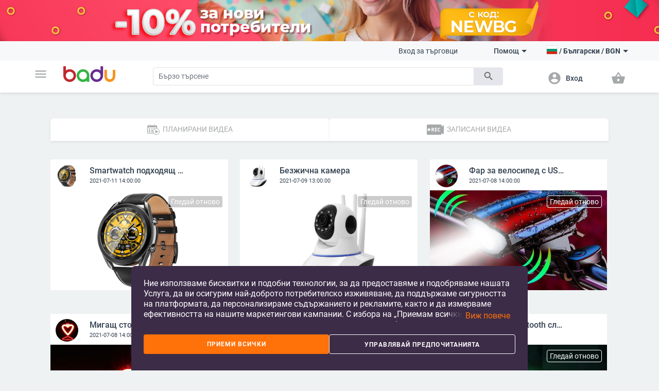

--- FILE ---
content_type: text/html; charset=UTF-8
request_url: https://badu.bg/live-stream-vs-0.html
body_size: 22576
content:
<!doctype html>
<html lang="bg">
<head>
    <meta charset="utf-8" />
<meta name="viewport" content="width=device-width, initial-scale=1, maximum-scale=5" />
    <meta name="robots" content="index, follow" />
<!--link rel="shortcut icon" href="/build/img/fav_icon.png" /-->
<!--link rel="shortcut icon" href="/build/img/favicon.ico" type="image/x-icon"-->
<link rel="icon" type="image/png" href="/build/img/favicon-16x16.png" sizes="16x16">
<link rel="icon" type="image/png" href="/build/img/favicon-32x32.png" sizes="32x32">
<link rel="icon" type="image/png" href="/build/img/favicon-96x96.png" sizes="96x96">
<link href="/build/css/material_icons.css?v=6915d91014908" rel="stylesheet" />
<link rel="stylesheet" href="/build/css/owl.carousel.min.css?v=6915d91014908">

<link rel="stylesheet" href="/build/css/todo.css?v=6915d91014908">
<title>Badu.bg - Онлайн магазин за Дрехи, чанти и обувки, дом и градина, електроника, часовници и бижута, спорт, бебе и дете, здраве и красота.</title>

<meta http-equiv="Content-Language" content="bg">
    <link rel="alternate" href="https://badu.bg" hreflang="bg" />
    <link rel="alternate" href="https://baduglobal.com" hreflang="en" />
    <link rel="alternate" href="https://badu.gr" hreflang="el" />
    <link rel="alternate" href="https://baduglobal.ro" hreflang="ro" />
    <link rel="alternate" href="https://badu.hu" hreflang="hu" />
    <link rel="alternate" href="https://baduglobal.sk" hreflang="sk" />
    <link rel="alternate" href="https://badu.hr" hreflang="hr" />
    <link rel="alternate" href="https://baduglobal.lv" hreflang="lv" />
    <link rel="alternate" href="https://baduglobal.lt" hreflang="lt" />
    <link rel="alternate" href="https://badu.ee" hreflang="et" />
<meta property="og:url" content="https://badu.bg/live-stream-vs-0.html" />
<meta property="og:type" content="website" />
<meta property="og:title" content="Badu.bg - Онлайн магазин за Дрехи, чанти и обувки, дом и градина, електроника, часовници и бижута, спорт, бебе и дете, здраве и красота." />
<meta property="og:description" content="Badu.bg " />
<meta property="og:image" content="" />

<script type="text/javascript" language="javascript">
    function load_images( element, num )
    {
        if (!element)
        {
            var scripts = document.getElementsByTagName('script');
            if (!scripts.length)
            {
                return ;
            }
            element = scripts[scripts.length - 1];
        }

        var parent      = element.parentNode,
                selector    = parent.getElementsByTagName('IMG');

        for (var i=0;i<selector.length;i++)
        {
            if (!selector[i].getAttribute('data-src'))
            {
                continue;
            }
            if (selector[i].src)
            {
                continue;
            }
            if (i>=num)
            {
                break;
            }

            selector[i].src = selector[i].getAttribute('data-src');
        }
    }

    function fix_product_list_view(element)
    {
        if (typeof(localStorage) !== 'object' || localStorage === null)
        {
            return ;
        }

        var list = localStorage.getItem('products_selected_view');
        if (list !== 'list')
        {
            return ;
        }

        if (!element)
        {
            var scripts = document.getElementsByTagName('script');
            if (!scripts.length)
            {
                return ;
            }
            element = scripts[scripts.length - 1];
        }

        var parent      = element.parentNode;
        parent.className += ' products-list-view';
    }


    if (window.location.href.indexOf('file://') !== 0 && window.location.href.indexOf('ionic://') !== 0)
    {
        // Fast back after refresh. The reason why this code is here is simple - The popstate event subscription must be executed as soon as possible
        // TODO - THIS CODE MUST NOT BE INCLUDED IN Cordova.html as we don't expect refresh there.
        (function(){
            var popstate = function( evt )
            {
                console.log('POP STATE');
                if (window.dynamic_content === undefined) { window.location.reload(); }
            };
            if (window.addEventListener)
            {
                window.addEventListener('popstate', popstate);
                // M$ Explorer
            } else if (window.attachEvent) { window.attachEvent('onpopstate', popstate); }
        })();
    }

</script>


    <script type="text/javascript" language="javascript">window.environment = 'desktop'; window.is_mobile = false;</script>
    <link rel="stylesheet" href="/build/css/desktop.css?v=6915d91014908" />
    <link rel="stylesheet" href="/build/js/gadgets/swiper/package/css/swiper.min.css?v=6915d91014908" />
</head>

<body class=" has-top-banner" page="VideoStreaming">

    <div id="top-banner" style="display:block">
        <a >
            <img class="top" src="https://s9.badu.bg/photos/internal_photos/1920x80_691cf20d7fdb3.png" >
        </a>
    </div>

  <header class="topbar">
    <nav class="navbar navbar-expand-lg navbar-light">
      <div class="container">
        <ul class="navbar-nav main-nav">
          <li class="nav-item dropdown">
            <a class="nav-link" href="#" id="navbarDropdown" role="button" data-toggle="dropdown" aria-haspopup="true" aria-expanded="false">
              <i class="material-icons notranslate">menu</i>
            </a>
            <div class="dropdown-menu" aria-labelledby="navbarDropdown">
              <ul>
  <li>
    <a class="dropdown-item" href="/дрехи-c-8.html" onclick="$('#navbarDropdown').dropdown('toggle')">
      <i class="material-icons notranslate">local_offer</i> Дрехи
    </a>
    <div class="sub-nav">
      <div class="section-promo">
        <img src="/build//img/clothes_promo.jpg" alt="" />
        <div class="promo-meta">
          <a href="#" class="title">Детски жилетки с качулки изобразяващи анимационни герои</a>
          <p class="price">  <span numeral="0,0.00">24.00</span>  </p>
          <a href="/" class="btn btn-primary">Пазарувайте сега</a>
        </div>
      </div>
      <ul>
        <li>
          <p class="sub-cat">
              <a href="/дамски-дрехи-c-9.html">Дамски дрехи</a>
          </p>
          <ul>
            <li>
                <a href="/дамски-якета-c-10.html">Дамски якета</a>
            </li>
            <li>
                <a href="/дамски-поли-и-рокли-c-11.html">Дамски поли и рокли</a>
            </li>
            <li>
                <a href="/дамски-панталони-c-13.html">Дамски панталони</a>
            </li>
            <li>
                <a href="/дамски-ризи-c-165.html">Дамски ризи</a>
            </li>
            <li>
                <a href="/дамски-блузи-и-тениски-c-12.html">Дамски блузи и тениски</a>
            </li>
          </ul>
        </li>
        <li>
          <p class="sub-cat">
              <a href="/мъжки-дрехи-c-19.html">Мъжки дрехи </a>
          </p>
          <ul>
            <li>
                <a href="/мъжки-халати-c-3042.html">Мъжки халати</a>
            </li>
            <li>
                <a href="/мъжки-палта-и-якета-c-21.html">Мъжки палта и якета</a>
            </li>
            <li>
                <a href="/мъжки-тениски-и-блузи-c-20.html">Мъжки тениски и блузи</a>
            </li>
            <li>
                <a href="/мъжки-панталони-c-26.html">Мъжки панталони</a>
            </li>
            <li>
                <a href="/мъжки-къси-панталони-и-шорти-c-28.html">Мъжки къси панталони и шорти</a>
            </li>
          </ul>
        </li>
        <li>
          <p class="sub-cat">
              <a href="/дамски-аксесоари-c-17.html">Дамски аксесоари</a>
          </p>
          <ul>
            <li>
                <a href="/дамски-чорапи-c-3193.html">Дамски чорапи</a>
            </li>
            <li>
                <a href="/дамски-очила-c-152.html">Дамски очила</a>
            </li>
            <li>
                <a href="/дамски-портфейли-c-173.html">Дамски портфейли</a>
            </li>
            <li>
                <a href="/дамски-шалове-c-174.html">Дамски шалове</a>
            </li>
            <li>
                <a href="/дамски-шапки-c-175.html">Дамски шапки</a>
            </li>
          </ul>
        </li>
        <li>
          <p class="sub-cat">
              <a href="/мъжки-аксесоари-c-29.html">Мъжки аксесоари</a>
          </p>
          <ul>
            <li>
                <a href="/мъжки-чорапи-c-3194.html">Мъжки чорапи</a>
            </li>
            <li>
                <a href="/мъжки-аксесоари-за-джентълмени-c-887.html">Мъжки аксесоари за джентълмени</a>
            </li>
            <li>
                <a href="/мъжки-портфейли-c-185.html">Мъжки портфейли</a>
            </li>
            <li>
                <a href="/мъжки-вратовръзки-и-шалове-c-186.html">Мъжки вратовръзки и шалове</a>
            </li>
            <li>
                <a href="/мъжки-ръкавици-и-ръкавели-c-187.html">Мъжки ръкавици и ръкавели</a>
            </li>
          </ul>
        </li>
        <li>
          <p class="sub-cat">
              <a href="/детски-зимен-гащеризон-c-3519.html">Детски зимен гащеризон</a>
          </p>
          <ul>
          </ul>
        </li>
        <li>
          <p class="sub-cat">
              <a href="/дамски-домашни-дрехи-c-3520.html">Дамски домашни дрехи</a>
          </p>
          <ul>
          </ul>
        </li>
      </ul>
    </div>
  </li>
  <li>
    <a class="dropdown-item" href="/чанти-и-обувки-c-33.html" onclick="$('#navbarDropdown').dropdown('toggle')">
      <i class="material-icons notranslate">business_center</i> Чанти и Обувки
    </a>
    <div class="sub-nav">
      <div class="section-promo">
        <img src="/build//img/clothes_promo.jpg" alt="" />
        <div class="promo-meta">
          <a href="#" class="title">Детски жилетки с качулки изобразяващи анимационни герои</a>
          <p class="price">  <span numeral="0,0.00">24.00</span>  </p>
          <a href="/" class="btn btn-primary">Пазарувайте сега</a>
        </div>
      </div>
      <ul>
        <li>
          <p class="sub-cat">
              <a href="/дамски-чанти-и-обувки-c-34.html">Дамски чанти и обувки</a>
          </p>
          <ul>
            <li>
                <a href="/дамски-пантофи-c-1861.html">Дамски пантофи</a>
            </li>
            <li>
                <a href="/дамски-чанти-c-42.html">Дамски чанти</a>
            </li>
            <li>
                <a href="/дамски-раници-c-43.html">Дамски раници</a>
            </li>
            <li>
                <a href="/дамски-кецове-и-маратонки-c-39.html">Дамски кецове и маратонки </a>
            </li>
            <li>
                <a href="/дамски-ботуши-и-боти-c-35.html">Дамски ботуши и боти</a>
            </li>
          </ul>
        </li>
        <li>
          <p class="sub-cat">
              <a href="/мъжки-чанти-и-обувки-c-45.html">Мъжки чанти и обувки</a>
          </p>
          <ul>
            <li>
                <a href="/мъжки-чанти-c-120.html">Мъжки чанти</a>
            </li>
            <li>
                <a href="/мъжки-раници-c-661.html">Мъжки раници</a>
            </li>
            <li>
                <a href="/мъжки-кецове-и-маратонки-c-46.html">Мъжки кецове и маратонки</a>
            </li>
            <li>
                <a href="/мъжки-ботуши-c-47.html">Мъжки ботуши</a>
            </li>
            <li>
                <a href="/мъжки-мокасини-c-48.html">Мъжки мокасини</a>
            </li>
          </ul>
        </li>
        <li>
          <p class="sub-cat">
              <a href="/сакове-и-пътни-чанти-c-113.html">Сакове и  пътни чанти</a>
          </p>
          <ul>
            <li>
                <a href="/части-и-аксесоари-за-чанти-c-2814.html">Части и аксесоари за чанти</a>
            </li>
            <li>
                <a href="/плажни-чанти-c-3196.html">Плажни чанти</a>
            </li>
            <li>
                <a href="/ежедневни-раници-c-3646.html">Ежедневни раници</a>
            </li>
            <li>
                <a href="/куфари-c-3675.html">Куфари</a>
            </li>
            <li>
                <a href="/пътни-чанти-c-3787.html">Пътни чанти</a>
            </li>
          </ul>
        </li>
        <li>
          <p class="sub-cat">
              <a href="/бизнес-раници-c-3647.html">Бизнес раници</a>
          </p>
          <ul>
          </ul>
        </li>
        <li>
          <p class="sub-cat">
              <a href="/чанти-и-раници-за-бебешки-принадлежности-c-3648.html">Чанти и раници за бебешки принадлежности</a>
          </p>
          <ul>
          </ul>
        </li>
        <li>
          <p class="sub-cat">
              <a href="/спортни-раници-c-3673.html">Спортни раници</a>
          </p>
          <ul>
          </ul>
        </li>
      </ul>
    </div>
  </li>
  <li>
    <a class="dropdown-item" href="/за-деца-и-бебета-c-295.html" onclick="$('#navbarDropdown').dropdown('toggle')">
      <i class="material-icons notranslate">child_friendly</i> За деца и бебета
    </a>
    <div class="sub-nav">
      <div class="section-promo">
        <img src="/build//img/clothes_promo.jpg" alt="" />
        <div class="promo-meta">
          <a href="#" class="title">Детски жилетки с качулки изобразяващи анимационни герои</a>
          <p class="price">  <span numeral="0,0.00">24.00</span>  </p>
          <a href="/" class="btn btn-primary">Пазарувайте сега</a>
        </div>
      </div>
      <ul>
        <li>
          <p class="sub-cat">
              <a href="/детски-дрехи-и-аксесоари-c-653.html">Детски дрехи и аксесоари</a>
          </p>
          <ul>
            <li>
                <a href="/детски-дрехи-за-момичета-c-736.html">Детски дрехи за момичета</a>
            </li>
            <li>
                <a href="/детски-дрехи-за-момчета-c-737.html">Детски дрехи за момчета</a>
            </li>
            <li>
                <a href="/детски-аксесоари-c-740.html">Детски аксесоари</a>
            </li>
            <li>
                <a href="/бюстиета-и-потници-за-деца-c-3513.html">Бюстиета и потници за деца</a>
            </li>
            <li>
                <a href="/детски-чорапи-c-3608.html">Детски чорапи</a>
            </li>
          </ul>
        </li>
        <li>
          <p class="sub-cat">
              <a href="/детски-обувки-c-779.html">Детски обувки</a>
          </p>
          <ul>
            <li>
                <a href="/детски-обувки-за-момичета-c-738.html">Детски обувки за момичета</a>
            </li>
            <li>
                <a href="/детски-обувки-за-момчета-c-739.html">Детски обувки за момчета</a>
            </li>
            <li>
                <a href="/детски-кожени-обувки-c-3539.html">Детски кожени обувки</a>
            </li>
            <li>
                <a href="/детски-маратонки-c-3540.html">Детски маратонки</a>
            </li>
            <li>
                <a href="/детски-обувки-с-бродерия-c-3541.html">Детски обувки с бродерия</a>
            </li>
          </ul>
        </li>
        <li>
          <p class="sub-cat">
              <a href="/детски-раници-и-чанти-c-650.html">Детски раници и чанти</a>
          </p>
          <ul>
            <li>
                <a href="/раници-за-детска-градина-c-3651.html">Раници за детска градина</a>
            </li>
            <li>
                <a href="/детски-раници-c-3652.html">Детски раници</a>
            </li>
            <li>
                <a href="/детски-чанти-и-портфейли-c-3653.html">Детски чанти и портфейли</a>
            </li>
            <li>
                <a href="/дамски-чанти-от-плат-c-3655.html">Дамски чанти от плат</a>
            </li>
            <li>
                <a href="/раници-и-аксесоари-за-плуване-c-3658.html">Раници и аксесоари за плуване</a>
            </li>
          </ul>
        </li>
        <li>
          <p class="sub-cat">
              <a href="/бебешки-дрехи-обувки-и-аксесоари-c-301.html">Бебешки дрехи, обувки и аксесоари </a>
          </p>
          <ul>
            <li>
                <a href="/бебешки-дрехи-0-до-18-месеца-c-583.html">Бебешки дрехи 0 до 18 месеца</a>
            </li>
            <li>
                <a href="/бебешки-аксесоари-c-308.html">Бебешки аксесоари</a>
            </li>
            <li>
                <a href="/игри-за-детето-c-601.html">Игри за детето</a>
            </li>
            <li>
                <a href="/хигиена-и-здраве-c-561.html">Хигиена и здраве</a>
            </li>
            <li>
                <a href="/баня-c-568.html">Баня</a>
            </li>
          </ul>
        </li>
        <li>
          <p class="sub-cat">
              <a href="/детски-играчки-c-296.html">Детски играчки</a>
          </p>
          <ul>
            <li>
                <a href="/детски-стикери-c-946.html">Детски стикери</a>
            </li>
            <li>
                <a href="/детски-дървени-играчки-и-пъзели-c-297.html">Детски дървени играчки и пъзели</a>
            </li>
            <li>
                <a href="/детски-кукли-и-бебета-c-298.html">Детски кукли и бебета</a>
            </li>
            <li>
                <a href="/детски-коли-самолети-кораби-c-299.html">Детски коли, самолети, кораби</a>
            </li>
            <li>
                <a href="/бебешки-играчки-c-300.html">Бебешки играчки</a>
            </li>
          </ul>
        </li>
        <li>
          <p class="sub-cat">
              <a href="/за-училище-c-559.html">За училище</a>
          </p>
          <ul>
            <li>
                <a href="/чанти-за-спорт-за-деца-c-3223.html">Чанти за спорт за деца</a>
            </li>
            <li>
                <a href="/кутии-за-обяд-c-3220.html">Кутии за обяд</a>
            </li>
            <li>
                <a href="/бутилки-за-вода-c-3221.html">Бутилки за вода</a>
            </li>
            <li>
                <a href="/тебешири-c-3222.html">Тебешири</a>
            </li>
            <li>
                <a href="/ученически-пособия-c-649.html">Ученически пособия</a>
            </li>
          </ul>
        </li>
      </ul>
    </div>
  </li>
  <li>
    <a class="dropdown-item" href="/дом-и-градина-c-63.html" onclick="$('#navbarDropdown').dropdown('toggle')">
      <i class="material-icons notranslate">weekend</i> Дом и Градина
    </a>
    <div class="sub-nav">
      <div class="section-promo">
        <img src="/build//img/clothes_promo.jpg" alt="" />
        <div class="promo-meta">
          <a href="#" class="title">Детски жилетки с качулки изобразяващи анимационни герои</a>
          <p class="price">  <span numeral="0,0.00">24.00</span>  </p>
          <a href="/" class="btn btn-primary">Пазарувайте сега</a>
        </div>
      </div>
      <ul>
        <li>
          <p class="sub-cat">
              <a href="/почистване-на-дома-c-1879.html">Почистване на дома</a>
          </p>
          <ul>
            <li>
                <a href="/домакински-инструменти-за-почистване-c-2095.html">Домакински инструменти за почистване</a>
            </li>
            <li>
                <a href="/четки-за-почистване-c-2101.html">Четки за почистване</a>
            </li>
            <li>
                <a href="/ръкавици-и-престилки-за-почистване-c-2109.html">Ръкавици и престилки за почистване</a>
            </li>
            <li>
                <a href="/домакински-почистващи-аксесоари-c-3439.html">Домакински почистващи аксесоари</a>
            </li>
            <li>
                <a href="/органайзери-и-скоби-за-кабели-c-3446.html">Органайзери и скоби за кабели</a>
            </li>
          </ul>
        </li>
        <li>
          <p class="sub-cat">
              <a href="/съхранение-и-организиране-за-дома-c-1887.html">Съхранение и организиране за дома</a>
          </p>
          <ul>
            <li>
                <a href="/съхранение-и-организиране-на-пране-c-1880.html">Съхранение и организиране на пране</a>
            </li>
            <li>
                <a href="/съхранение-и-организиране-на-дрехи-c-1888.html">Съхранение и организиране на дрехи</a>
            </li>
            <li>
                <a href="/организация-и-съхранение-на-кухнята-c-1892.html">Организация и съхранение на кухнята</a>
            </li>
            <li>
                <a href="/органайзери-за-гримове-c-2039.html">Органайзери за гримове</a>
            </li>
            <li>
                <a href="/закачалки-за-кърпи-c-2040.html">Закачалки за кърпи</a>
            </li>
          </ul>
        </li>
        <li>
          <p class="sub-cat">
              <a href="/стоки-за-бита-c-2092.html">Стоки за бита</a>
          </p>
          <ul>
            <li>
                <a href="/запалки-и-аксесоари-за-тютюневи-изделия-c-2007.html">Запалки и аксесоари за тютюневи изделия</a>
            </li>
            <li>
                <a href="/екипировка-за-дъжд-c-2011.html">Екипировка за дъжд</a>
            </li>
            <li>
                <a href="/битови-термометри-c-2017.html">Битови термометри</a>
            </li>
            <li>
                <a href="/покривала-против-прах-и-вода-c-2019.html">Покривала против прах и вода</a>
            </li>
            <li>
                <a href="/ултразвукови-и-парни-почистващи-машини-c-4266.html">Ултразвукови и парни почистващи машини</a>
            </li>
          </ul>
        </li>
        <li>
          <p class="sub-cat">
              <a href="/изкуства-занаяти-шев-и-кройка-c-2093.html">Изкуства, занаяти, шев и кройка</a>
          </p>
          <ul>
            <li>
                <a href="/инструменти-за-домашна-мoзайка-c-2113.html">Инструменти за домашна мoзайка</a>
            </li>
            <li>
                <a href="/инструменти-за-декорация-c-2114.html">Инструменти за декорация </a>
            </li>
            <li>
                <a href="/изработка-на-значки-c-2117.html">Изработка на значки</a>
            </li>
            <li>
                <a href="/инструменти-за-изработка-не-свещи-c-2121.html">Инструменти за изработка не свещи</a>
            </li>
            <li>
                <a href="/инструменти-за-изработване-на-сапун-c-2125.html">Инструменти за изработване на сапун </a>
            </li>
          </ul>
        </li>
        <li>
          <p class="sub-cat">
              <a href="/празнични-и-парти-принадлежности-c-2094.html">Празнични и парти принадлежности</a>
          </p>
          <ul>
            <li>
                <a href="/декорация-за-коледа-c-1117.html">Декорация за коледа</a>
            </li>
            <li>
                <a href="/декорация-за-партита-и-рождени-дни-c-1118.html">Декорация за партита и рождени дни</a>
            </li>
            <li>
                <a href="/изкуствени-декорации-c-2188.html">Изкуствени декорации</a>
            </li>
            <li>
                <a href="/декорация-за-сватба-c-420.html">Декорация за сватба</a>
            </li>
            <li>
                <a href="/декоративни-торбички-c-3448.html">Декоративни торбички</a>
            </li>
          </ul>
        </li>
        <li>
          <p class="sub-cat">
              <a href="/уреди-за-дома-c-2634.html">Уреди за дома</a>
          </p>
          <ul>
            <li>
                <a href="/малки-климатични-уреди-c-2639.html">Малки климатични уреди</a>
            </li>
            <li>
                <a href="/малки-уреди-за-отопление-c-2640.html">Малки уреди за отопление </a>
            </li>
            <li>
                <a href="/уреди-за-пречистване-на-вода-c-2643.html">Уреди за пречистване на вода</a>
            </li>
            <li>
                <a href="/уреди-за-текстил-c-2646.html">Уреди за текстил</a>
            </li>
            <li>
                <a href="/малки-хладилници-c-3206.html">Малки хладилници</a>
            </li>
          </ul>
        </li>
      </ul>
    </div>
  </li>
  <li>
    <a class="dropdown-item" href="/часовници-и-бижута-c-73.html" onclick="$('#navbarDropdown').dropdown('toggle')">
      <i class="material-icons notranslate">watch</i> Часовници и Бижута
    </a>
    <div class="sub-nav">
      <div class="section-promo">
        <img src="/build//img/clothes_promo.jpg" alt="" />
        <div class="promo-meta">
          <a href="#" class="title">Детски жилетки с качулки изобразяващи анимационни герои</a>
          <p class="price">  <span numeral="0,0.00">24.00</span>  </p>
          <a href="/" class="btn btn-primary">Пазарувайте сега</a>
        </div>
      </div>
      <ul>
        <li>
          <p class="sub-cat">
              <a href="/направи-си-сам-бижута-c-2462.html">Направи си сам бижута</a>
          </p>
          <ul>
            <li>
                <a href="/мъниста-c-2463.html">Мъниста</a>
            </li>
            <li>
                <a href="/кутии-за-бижута-c-2464.html">Кутии за бижута</a>
            </li>
            <li>
                <a href="/материали-за-бижута-c-2465.html">Материали за бижута</a>
            </li>
            <li>
                <a href="/инструменти-за-бижута-c-2466.html">Инструменти за бижута</a>
            </li>
            <li>
                <a href="/плетени-гривни-c-3710.html">Плетени гривни</a>
            </li>
          </ul>
        </li>
        <li>
          <p class="sub-cat">
              <a href="/ключодържатели-брошки-и-други-c-2496.html">Ключодържатели, брошки и други</a>
          </p>
          <ul>
            <li>
                <a href="/ключодържатели-c-2495.html">Ключодържатели</a>
            </li>
            <li>
                <a href="/брошки-c-2497.html">Брошки </a>
            </li>
            <li>
                <a href="/бижута-за-тяло-c-2498.html">Бижута за тяло</a>
            </li>
            <li>
                <a href="/талисмани-c-2499.html">Талисмани</a>
            </li>
            <li>
                <a href="/бижута-за-коса-c-2500.html">Бижута за коса</a>
            </li>
          </ul>
        </li>
        <li>
          <p class="sub-cat">
              <a href="/часовници-c-127.html">Часовници</a>
          </p>
          <ul>
            <li>
                <a href="/мъжки-часовници-c-100.html">Мъжки Часовници</a>
            </li>
            <li>
                <a href="/дамски-часовници-c-101.html">Дамски Часовници</a>
            </li>
            <li>
                <a href="/електронни-часовници-c-3718.html">Електронни часовници</a>
            </li>
            <li>
                <a href="/кварцови-часовници-c-3719.html">Кварцови часовници</a>
            </li>
            <li>
                <a href="/механични-часовници-c-3720.html">Механични часовници</a>
            </li>
          </ul>
        </li>
        <li>
          <p class="sub-cat">
              <a href="/дамски-бижута-c-74.html">Дамски бижута</a>
          </p>
          <ul>
            <li>
                <a href="/дамски-комплекти-бижута-c-778.html">Дамски комплекти бижута</a>
            </li>
            <li>
                <a href="/дамски-гривни-c-75.html">Дамски гривни</a>
            </li>
            <li>
                <a href="/дамски-пръстени-c-76.html">Дамски пръстени</a>
            </li>
            <li>
                <a href="/дамски-бижута-за-глезени-c-79.html">Дамски бижута за глезени</a>
            </li>
            <li>
                <a href="/дамски-колиета-c-126.html">Дамски колиета</a>
            </li>
          </ul>
        </li>
        <li>
          <p class="sub-cat">
              <a href="/мъжки-бижута-c-193.html">Мъжки бижута</a>
          </p>
          <ul>
            <li>
                <a href="/мъжки-пръстени-c-195.html">Мъжки пръстени</a>
            </li>
            <li>
                <a href="/мъжки-обеци-c-196.html">Мъжки обеци</a>
            </li>
            <li>
                <a href="/мъжки-гривни-c-197.html">Мъжки гривни</a>
            </li>
            <li>
                <a href="/мъжки-верижки-c-198.html">Мъжки верижки</a>
            </li>
          </ul>
        </li>
        <li>
          <p class="sub-cat">
              <a href="/гривни-c-3455.html">Гривни</a>
          </p>
          <ul>
          </ul>
        </li>
      </ul>
    </div>
  </li>
  <li>
    <a class="dropdown-item" href="/спорт-c-94.html" onclick="$('#navbarDropdown').dropdown('toggle')">
      <i class="material-icons notranslate">fitness_center</i> Спорт
    </a>
    <div class="sub-nav">
      <div class="section-promo">
        <img src="/build//img/clothes_promo.jpg" alt="" />
        <div class="promo-meta">
          <a href="#" class="title">Детски жилетки с качулки изобразяващи анимационни герои</a>
          <p class="price">  <span numeral="0,0.00">24.00</span>  </p>
          <a href="/" class="btn btn-primary">Пазарувайте сега</a>
        </div>
      </div>
      <ul>
        <li>
          <p class="sub-cat">
              <a href="/спортове-c-703.html">Спортове</a>
          </p>
          <ul>
            <li>
                <a href="/футбол-c-704.html">Футбол</a>
            </li>
            <li>
                <a href="/баскетбол-c-705.html">Баскетбол</a>
            </li>
            <li>
                <a href="/ски-и-сноуборд-c-706.html">Ски и сноуборд</a>
            </li>
            <li>
                <a href="/колоездене-c-707.html">Колоездене</a>
            </li>
            <li>
                <a href="/голф-c-708.html">Голф</a>
            </li>
          </ul>
        </li>
        <li>
          <p class="sub-cat">
              <a href="/къмпинг-и-туризъм-c-1328.html">Къмпинг и туризъм</a>
          </p>
          <ul>
            <li>
                <a href="/чанти-за-катерене-c-1329.html">Чанти за катерене</a>
            </li>
            <li>
                <a href="/компаси-c-1333.html">Компаси</a>
            </li>
            <li>
                <a href="/туристически-шапки-c-1334.html">Туристически шапки</a>
            </li>
            <li>
                <a href="/очила-за-планина-c-1335.html">Очила за планина</a>
            </li>
            <li>
                <a href="/принадлежности-за-оцеляване-c-1340.html">Принадлежности за оцеляване</a>
            </li>
          </ul>
        </li>
        <li>
          <p class="sub-cat">
              <a href="/аксесоари-за-спорт-c-1369.html">Аксесоари за спорт</a>
          </p>
          <ul>
            <li>
                <a href="/спортни-очила-c-1370.html">Спортни очила</a>
            </li>
            <li>
                <a href="/спортни-маски-за-лице-c-1371.html">Спортни маски за лице</a>
            </li>
            <li>
                <a href="/спортна-безопасност-c-1372.html">Спортна безопасност</a>
            </li>
            <li>
                <a href="/спортни-чорапи-c-1373.html">Спортни чорапи</a>
            </li>
            <li>
                <a href="/спортни-шапки-c-1374.html">Спортни шапки</a>
            </li>
          </ul>
        </li>
        <li>
          <p class="sub-cat">
              <a href="/забавление-c-1376.html">Забавление</a>
          </p>
          <ul>
            <li>
                <a href="/хазартни-игри-c-1377.html">Хазартни игри</a>
            </li>
            <li>
                <a href="/настолни-игри-c-1378.html">Настолни игри</a>
            </li>
            <li>
                <a href="/шах-c-1379.html">Шах</a>
            </li>
            <li>
                <a href="/видео-игри-аксесоари-и-части-c-1381.html">Видео игри, аксесоари и части</a>
            </li>
            <li>
                <a href="/снукър-и-билярд-c-1382.html">Снукър и билярд</a>
            </li>
          </ul>
        </li>
        <li>
          <p class="sub-cat">
              <a href="/водни-спортове-c-1397.html">Водни спортове</a>
          </p>
          <ul>
            <li>
                <a href="/продукти-за-водна-безопасност-c-1400.html">Продукти за водна безопасност</a>
            </li>
            <li>
                <a href="/плажни-шапки-c-1403.html">Плажни шапки</a>
            </li>
            <li>
                <a href="/фризбита-c-1404.html">Фризбита</a>
            </li>
            <li>
                <a href="/водни-пистолети-водни-топки-и-други-c-3195.html">Водни пистолети, водни топки и други</a>
            </li>
            <li>
                <a href="/сърф-дъски-и-аксесоари-c-4887.html">Сърф дъски и аксесоари</a>
            </li>
          </ul>
        </li>
        <li>
          <p class="sub-cat">
              <a href="/отборни-спортове-c-1446.html">Отборни спортове</a>
          </p>
          <ul>
            <li>
                <a href="/бейзбол-и-софтбол-c-1448.html">Бейзбол и софтбол</a>
            </li>
            <li>
                <a href="/хокей-c-1449.html">Хокей</a>
            </li>
            <li>
                <a href="/волейбол-c-1451.html">Волейбол</a>
            </li>
            <li>
                <a href="/продукти-за-мажоретки-и-сувенири-c-2651.html">Продукти за мажоретки и сувенири</a>
            </li>
          </ul>
        </li>
      </ul>
    </div>
  </li>
  <li>
    <a class="dropdown-item" href="/авто-мото-c-1119.html" onclick="$('#navbarDropdown').dropdown('toggle')">
      <i class="material-icons notranslate">directions_car</i> Авто &amp; мото
    </a>
    <div class="sub-nav">
      <div class="section-promo">
        <img src="/build//img/clothes_promo.jpg" alt="" />
        <div class="promo-meta">
          <a href="#" class="title">Детски жилетки с качулки изобразяващи анимационни герои</a>
          <p class="price">  <span numeral="0,0.00">24.00</span>  </p>
          <a href="/" class="btn btn-primary">Пазарувайте сега</a>
        </div>
      </div>
      <ul>
        <li>
          <p class="sub-cat">
              <a href="/продукти-за-екстериора-c-1133.html">Продукти за екстериора</a>
          </p>
          <ul>
            <li>
                <a href="/покривала-за-автомобили-и-мотори-c-929.html">Покривала за автомобили и мотори</a>
            </li>
            <li>
                <a href="/сенници-и-щори-c-2441.html">Сенници и щори </a>
            </li>
            <li>
                <a href="/аксесоари-за-странични-отгледала-c-2444.html">Аксесоари за странични отгледала</a>
            </li>
            <li>
                <a href="/външни-сенници-за-автомобили-c-2445.html">Външни сенници за автомобили</a>
            </li>
            <li>
                <a href="/стикери-за-автомобили-c-2446.html">Стикери за автомобили</a>
            </li>
          </ul>
        </li>
        <li>
          <p class="sub-cat">
              <a href="/части-за-каросерия-c-1149.html">Части за каросерия</a>
          </p>
          <ul>
            <li>
                <a href="/автомобилни-светлини-c-1150.html">Автомобилни светлини</a>
            </li>
            <li>
                <a href="/превключватели-c-5972.html">Превключватели</a>
            </li>
          </ul>
        </li>
        <li>
          <p class="sub-cat">
              <a href="/инструменти-за-ремонт-на-автомобили-c-2264.html">Инструменти за ремонт на автомобили</a>
          </p>
          <ul>
            <li>
                <a href="/четци-на-кодове-и-инструменти-за-сканиране-c-2265.html">Четци на кодове и инструменти за сканиране</a>
            </li>
            <li>
                <a href="/инструменти-за-диагностика-c-2266.html">Инструменти за диагностика</a>
            </li>
            <li>
                <a href="/тестери-за-автомобилни-акумулатори-c-2270.html">Тестери за автомобилни акумулатори</a>
            </li>
            <li>
                <a href="/мултиметри-и-анализатори-за-автомобили-c-2272.html">Мултиметри и анализатори за автомобили</a>
            </li>
            <li>
                <a href="/инструменти-за-инспекция-на-автомобила-c-2273.html">Инструменти за инспекция на автомобила</a>
            </li>
          </ul>
        </li>
        <li>
          <p class="sub-cat">
              <a href="/продукти-за-пътуване-c-2353.html">Продукти за пътуване</a>
          </p>
          <ul>
            <li>
                <a href="/помпи-за-автомобилни-гуми-c-2354.html">Помпи за автомобилни гуми</a>
            </li>
            <li>
                <a href="/продукти-за-зимата-c-2355.html">Продукти за зимата</a>
            </li>
            <li>
                <a href="/въжета-за-теглене-c-2359.html">Въжета за теглене</a>
            </li>
            <li>
                <a href="/аксесоари-за-тегличи-c-2360.html">Аксесоари за тегличи</a>
            </li>
            <li>
                <a href="/чукчета-за-аварийни-ситуации-c-2361.html">Чукчета за аварийни ситуации</a>
            </li>
          </ul>
        </li>
        <li>
          <p class="sub-cat">
              <a href="/авточасти-и-аксесоари-за-мотоциклети-c-2387.html">Авточасти и аксесоари за мотоциклети</a>
          </p>
          <ul>
            <li>
                <a href="/филтри-за-мотоциклети-c-2388.html">Филтри за мотоциклети</a>
            </li>
            <li>
                <a href="/електроника-за-мотоциклети-c-2391.html">Електроника за мотоциклети</a>
            </li>
            <li>
                <a href="/аксесоари-и-части-за-мото-каросерия-c-2397.html">Аксесоари и части за мото каросерия</a>
            </li>
            <li>
                <a href="/отделителни-системи-за-мотоциклети-c-2413.html">Отделителни системи за мотоциклети</a>
            </li>
            <li>
                <a href="/километражи-за-мотоциклети-c-2414.html">Километражи за мотоциклети</a>
            </li>
          </ul>
        </li>
        <li>
          <p class="sub-cat">
              <a href="/автоелектроника-c-1120.html">Автоелектроника</a>
          </p>
          <ul>
            <li>
                <a href="/видеорегистратори-и-авто-камери-c-1121.html">Видеорегистратори и авто камери</a>
            </li>
            <li>
                <a href="/навигационни-системи-c-1190.html">Навигационни системи</a>
            </li>
            <li>
                <a href="/интелигентни-системи-за-автомобили-c-2340.html">Интелигентни системи за автомобили</a>
            </li>
            <li>
                <a href="/електронни-автоаксесоари-c-2345.html">Електронни автоаксесоари</a>
            </li>
            <li>
                <a href="/локатор-c-5893.html">Локатор</a>
            </li>
          </ul>
        </li>
      </ul>
    </div>
  </li>
  <li>
    <a class="dropdown-item" href="/електроника-c-1.html" onclick="$('#navbarDropdown').dropdown('toggle')">
      <i class="material-icons notranslate">laptop</i> Електроника
    </a>
    <div class="sub-nav">
      <div class="section-promo">
        <img src="/build//img/clothes_promo.jpg" alt="" />
        <div class="promo-meta">
          <a href="#" class="title">Детски жилетки с качулки изобразяващи анимационни герои</a>
          <p class="price">  <span numeral="0,0.00">24.00</span>  </p>
          <a href="/" class="btn btn-primary">Пазарувайте сега</a>
        </div>
      </div>
      <ul>
        <li>
          <p class="sub-cat">
              <a href="/тв-аудио-и-gaming-c-961.html">ТВ, Аудио и Gaming</a>
          </p>
          <ul>
            <li>
                <a href="/аудио-електроника-c-962.html">Аудио електроника</a>
            </li>
            <li>
                <a href="/конзоли-и-игри-c-965.html">Конзоли и игри</a>
            </li>
            <li>
                <a href="/спортни-екшън-камери-и-аксесоари-c-2687.html">Спортни екшън камери и аксесоари</a>
            </li>
            <li>
                <a href="/hi-fi-плеъри-c-2700.html">Hi Fi плеъри</a>
            </li>
            <li>
                <a href="/части-и-уреди-за-радио-разпространение-c-3082.html">Части и уреди за радио разпространение</a>
            </li>
          </ul>
        </li>
        <li>
          <p class="sub-cat">
              <a href="/компютри-периферия-c-967.html">Компютри &amp; Периферия</a>
          </p>
          <ul>
            <li>
                <a href="/периферия-c-968.html">Периферия</a>
            </li>
            <li>
                <a href="/wireless-системи-за-наблюдение-c-973.html">Wireless &amp; Системи за наблюдение</a>
            </li>
            <li>
                <a href="/аксесоари-за-хардуер-и-периферия-c-2714.html">Аксесоари за хардуер и периферия</a>
            </li>
            <li>
                <a href="/компютърни-компоненти-c-2790.html">Компютърни компоненти</a>
            </li>
            <li>
                <a href="/слушалки-с-кабел-c-6616.html">Слушалки с кабел</a>
            </li>
          </ul>
        </li>
        <li>
          <p class="sub-cat">
              <a href="/дронове-и-аксесоари-за-дронове-c-1165.html">Дронове и аксесоари за дронове</a>
          </p>
          <ul>
            <li>
                <a href="/чанти-за-дронове-c-2718.html">Чанти за дронове</a>
            </li>
            <li>
                <a href="/кутии-за-дронове-c-2719.html">Кутии за дронове</a>
            </li>
            <li>
                <a href="/зарядни-за-дронове-c-2741.html">Зарядни за дронове</a>
            </li>
            <li>
                <a href="/перки-за-дронове-c-2742.html">Перки за дронове</a>
            </li>
            <li>
                <a href="/протектори-за-перки-c-2743.html">Протектори за перки</a>
            </li>
          </ul>
        </li>
        <li>
          <p class="sub-cat">
              <a href="/електрически-адаптери-щепсели-и-контакти-c-2720.html">Електрически адаптери, щепсели и контакти</a>
          </p>
          <ul>
            <li>
                <a href="/плъгини-за-щепсели-c-2721.html">Плъгини за щепсели</a>
            </li>
            <li>
                <a href="/разклонители-c-2722.html">Разклонители</a>
            </li>
            <li>
                <a href="/умни-щепсели-за-захранване-c-2723.html">Умни щепсели за захранване</a>
            </li>
            <li>
                <a href="/допълнителни-usb-портове-c-2724.html">Допълнителни USB портове</a>
            </li>
            <li>
                <a href="/преходници-type-c-c-2725.html">Преходници Type-C</a>
            </li>
          </ul>
        </li>
        <li>
          <p class="sub-cat">
              <a href="/аудио-и-видео-части-c-2726.html">Аудио и видео части</a>
          </p>
          <ul>
            <li>
                <a href="/чипове-за-операционни-усилватели-c-2727.html">Чипове за операционни усилватели</a>
            </li>
            <li>
                <a href="/wireless-модули-c-2728.html">Wireless модули</a>
            </li>
            <li>
                <a href="/електрически-вериги-c-2729.html">Електрически вериги</a>
            </li>
            <li>
                <a href="/кутии-и-други-части-c-2731.html">Кутии и други части</a>
            </li>
            <li>
                <a href="/гъвкави-печатни-платки-fpc-c-6397.html">Гъвкави печатни платки (FPC)</a>
            </li>
          </ul>
        </li>
        <li>
          <p class="sub-cat">
              <a href="/офис-електроника-c-2799.html">Офис електроника</a>
          </p>
          <ul>
            <li>
                <a href="/тримери-за-хартия-c-2800.html">Тримери за хартия</a>
            </li>
            <li>
                <a href="/калкулатори-c-2801.html">Калкулатори</a>
            </li>
          </ul>
        </li>
      </ul>
    </div>
  </li>
  <li>
    <a class="dropdown-item" href="/здраве-и-красота-c-982.html" onclick="$('#navbarDropdown').dropdown('toggle')">
      <i class="material-icons notranslate">spa</i> Здраве и красота
    </a>
    <div class="sub-nav">
      <div class="section-promo">
        <img src="/build//img/clothes_promo.jpg" alt="" />
        <div class="promo-meta">
          <a href="#" class="title">Детски жилетки с качулки изобразяващи анимационни герои</a>
          <p class="price">  <span numeral="0,0.00">24.00</span>  </p>
          <a href="/" class="btn btn-primary">Пазарувайте сега</a>
        </div>
      </div>
      <ul>
        <li>
          <p class="sub-cat">
              <a href="/козметика-и-продукти-за-лична-грижа-c-989.html">Козметика и продукти за лична грижа</a>
          </p>
          <ul>
            <li>
                <a href="/грижа-за-кожата-и-лицето-c-1068.html">Грижа за кожата и лицето</a>
            </li>
            <li>
                <a href="/грижа-за-тялото-c-1069.html">Грижа за тялото</a>
            </li>
            <li>
                <a href="/грижа-за-косата-и-hair-styling-c-1070.html">Грижа за косата и Hair styling</a>
            </li>
            <li>
                <a href="/стикери-за-сън-c-3400.html">Стикери за сън</a>
            </li>
            <li>
                <a href="/уреди-и-аксесоари-против-хъркане-c-3402.html">Уреди и аксесоари против хъркане</a>
            </li>
          </ul>
        </li>
        <li>
          <p class="sub-cat">
              <a href="/уреди-и-аксесоари-за-лична-хигиена-c-983.html">Уреди и аксесоари за лична хигиена</a>
          </p>
          <ul>
            <li>
                <a href="/епилатори-и-козметични-апарати-c-990.html">Епилатори и козметични апарати</a>
            </li>
            <li>
                <a href="/грижа-за-косата-c-991.html">Грижа за косата</a>
            </li>
            <li>
                <a href="/ел-самобръсначки-и-машинки-за-подстригване-c-992.html">Ел. самобръсначки и машинки за подстригване</a>
            </li>
            <li>
                <a href="/аксесоари-за-уреди-за-лична-грижа-c-2649.html">Аксесоари за уреди за лична грижа</a>
            </li>
            <li>
                <a href="/ултразвукови-почистващи-уреди-и-машини-c-4224.html">Ултразвукови почистващи уреди и машини</a>
            </li>
          </ul>
        </li>
        <li>
          <p class="sub-cat">
              <a href="/устна-хигиена-c-984.html">Устна хигиена</a>
          </p>
          <ul>
            <li>
                <a href="/ел-четки-за-зъби-c-1010.html">Ел. четки за зъби</a>
            </li>
            <li>
                <a href="/аксесоари-за-устна-хигиена-c-1314.html">Аксесоари за устна хигиена</a>
            </li>
            <li>
                <a href="/четка-за-зъби-c-6568.html">Четка за зъби</a>
            </li>
            <li>
                <a href="/други-грижи-за-устната-кухина-c-6569.html">Други грижи за устната кухина</a>
            </li>
            <li>
                <a href="/комплекти-за-грижа-на-устната-кухина-c-6570.html">Комплекти за грижа на устната кухина</a>
            </li>
          </ul>
        </li>
        <li>
          <p class="sub-cat">
              <a href="/грим-и-маникюр-c-987.html">Грим и маникюр</a>
          </p>
          <ul>
            <li>
                <a href="/аксесоари-за-грим-c-1027.html">Аксесоари за грим</a>
            </li>
            <li>
                <a href="/продукти-за-оформяне-на-вежди-c-1030.html">Продукти за оформяне на вежди</a>
            </li>
            <li>
                <a href="/несесери-и-кутии-за-гримове-c-1036.html"> Несесери и кутии за гримове</a>
            </li>
            <li>
                <a href="/апликатори-и-четки-за-грим-c-1037.html">Апликатори и четки за грим</a>
            </li>
            <li>
                <a href="/козметични-огледала-c-1041.html">Козметични огледала</a>
            </li>
          </ul>
        </li>
        <li>
          <p class="sub-cat">
              <a href="/здраве-wellness-c-988.html">Здраве &amp; Wellness</a>
          </p>
          <ul>
            <li>
                <a href="/артикули-за-здраве-c-1028.html">Артикули за здраве</a>
            </li>
            <li>
                <a href="/wellness-продукти-c-1033.html">Wellness продукти</a>
            </li>
            <li>
                <a href="/лична-грижа-c-1035.html">Лична грижа</a>
            </li>
          </ul>
        </li>
        <li>
          <p class="sub-cat">
              <a href="/медицински-консумативи-и-лепенки-за-рани-c-3401.html">Медицински консумативи и лепенки за рани</a>
          </p>
          <ul>
          </ul>
        </li>
      </ul>
    </div>
  </li>
  <li>
    <a class="dropdown-item" href="/домашни-любимци-c-331.html" onclick="$('#navbarDropdown').dropdown('toggle')">
      <i class="material-icons notranslate">pets</i> Домашни любимци
    </a>
    <div class="sub-nav">
      <div class="section-promo">
        <img src="/build//img/clothes_promo.jpg" alt="" />
        <div class="promo-meta">
          <a href="#" class="title">Детски жилетки с качулки изобразяващи анимационни герои</a>
          <p class="price">  <span numeral="0,0.00">24.00</span>  </p>
          <a href="/" class="btn btn-primary">Пазарувайте сега</a>
        </div>
      </div>
      <ul>
        <li>
          <p class="sub-cat">
              <a href="/риби-c-1172.html">Риби</a>
          </p>
          <ul>
            <li>
                <a href="/аквариуми-c-1254.html">Аквариуми </a>
            </li>
            <li>
                <a href="/техника-за-аквариум-c-1263.html">Техника за аквариум</a>
            </li>
            <li>
                <a href="/декорации-за-аквариуми-c-1276.html">Декорации за аквариуми</a>
            </li>
            <li>
                <a href="/хранилки-за-риби-c-2254.html">Хранилки за риби</a>
            </li>
            <li>
                <a href="/храни-за-аквариумни-домашни-рибки-c-3939.html">Храни за аквариумни домашни рибки</a>
            </li>
          </ul>
        </li>
        <li>
          <p class="sub-cat">
              <a href="/птици-c-1279.html">Птици</a>
          </p>
          <ul>
            <li>
                <a href="/аксесоари-и-играчки-за-птици-c-1286.html">Аксесоари и играчки за птици</a>
            </li>
            <li>
                <a href="/покривала-за-клетки-за-птици-c-2230.html">Покривала за клетки за птици</a>
            </li>
            <li>
                <a href="/люлки-за-птици-c-2231.html">Люлки за птици</a>
            </li>
            <li>
                <a href="/кацалки-за-птици-c-2232.html">Кацалки за птици</a>
            </li>
            <li>
                <a href="/стълби-за-клетки-за-птици-c-2233.html">Стълби за клетки за птици</a>
            </li>
          </ul>
        </li>
        <li>
          <p class="sub-cat">
              <a href="/гризачи-c-1292.html">Гризачи</a>
          </p>
          <ul>
            <li>
                <a href="/клетки-и-оборудване-за-клетки-c-1299.html">Клетки и оборудване за клетки</a>
            </li>
            <li>
                <a href="/аксесоари-за-гризачи-c-1302.html">Аксесоари за гризачи</a>
            </li>
            <li>
                <a href="/хранилки-и-поилки-за-зайци-c-3203.html">Хранилки и поилки за зайци</a>
            </li>
            <li>
                <a href="/клетки-за-зайци-c-3204.html">Клетки за зайци</a>
            </li>
            <li>
                <a href="/почистващи-аксесоари-за-хамстери-c-3953.html">Почистващи аксесоари за хамстери</a>
            </li>
          </ul>
        </li>
        <li>
          <p class="sub-cat">
              <a href="/продукти-за-влечуги-и-земноводни-c-2242.html">Продукти за влечуги и земноводни</a>
          </p>
          <ul>
            <li>
                <a href="/декор-за-терариуми-c-2243.html">Декор за терариуми</a>
            </li>
            <li>
                <a href="/терариуми-c-2244.html">Терариуми</a>
            </li>
            <li>
                <a href="/уреди-за-контролиране-на-температурата-c-2245.html">Уреди за контролиране на температурата</a>
            </li>
            <li>
                <a href="/осветление-за-терариуми-c-2246.html">Осветление за терариуми</a>
            </li>
            <li>
                <a href="/хранилки-и-поилки-за-терариуми-c-2247.html">Хранилки и поилки за терариуми</a>
            </li>
          </ul>
        </li>
        <li>
          <p class="sub-cat">
              <a href="/консумативи-за-селскостопански-животни-c-2248.html">Консумативи за селскостопански животни</a>
          </p>
          <ul>
            <li>
                <a href="/хранилки-и-поилки-за-селскостопански-животни-c-2249.html">Хранилки и поилки за селскостопански животни</a>
            </li>
            <li>
                <a href="/маркери-за-уши-c-2251.html">Маркери за уши</a>
            </li>
            <li>
                <a href="/оборудване-за-животновъдство-c-4694.html">Оборудване за животновъдство</a>
            </li>
            <li>
                <a href="/врати-и-прегради-за-домашни-любимци-c-4696.html">Врати и прегради за домашни любимци</a>
            </li>
          </ul>
        </li>
        <li>
          <p class="sub-cat">
              <a href="/мемориали-за-домашни-любимци-c-2559.html">Мемориали за домашни любимци</a>
          </p>
          <ul>
            <li>
                <a href="/урни-за-домашни-любимци-c-2560.html">Урни за домашни любимци</a>
            </li>
          </ul>
        </li>
      </ul>
    </div>
  </li>
</ul>

            </div>
          </li>
        </ul>

        <a class="navbar-brand" href="https://badu.bg">
            <!--svg version="1.1" id="Layer_1" xmlns:sketch="http://www.bohemiancoding.com/sketch/ns" xmlns="http://www.w3.org/2000/svg" xmlns:xlink="http://www.w3.org/1999/xlink" x="0px" y="0px" width="7250px" height="2987px" viewBox="0 0 7250 2987" enable-background="new 0 0 7250 2987"
            xml:space="preserve">
          <title>Slice 1</title>
          <desc>Created with Sketch.</desc>
          <g>
              <path fill="#C1272D" d="M1343.5,2567.938c0,66.281-53.734,120-120.078,120c-66.266,0-119.938-53.719-119.938-120
                  c0-66.266,53.672-120,119.938-120C1289.766,2447.938,1343.5,2501.672,1343.5,2567.938z"/>
          </g>
          <g>
              <path fill="#C1272D" d="M1883.688,2567.938c0,66.281-53.734,120-120.062,120c-66.266,0-119.938-53.719-119.938-120
                  c0-66.266,53.672-120,119.938-120C1829.953,2447.938,1883.688,2501.672,1883.688,2567.938z"/>
          </g>
          <path fill="#662D91" d="M5159.5,307.797c-82.172,0-150,66.609-150,148.812V1112h-795.453c-82.172,0-164.547,72.406-164.547,154.609
              v840c0,82.172,82.375,145.391,164.547,145.391h960c82.172,0,135.453-63.219,135.453-145.391v-1650
              C5309.5,374.406,5241.672,307.797,5159.5,307.797z M4422.547,1952c-31.781,0-73.047-19.859-73.047-51.266v-443.031
              c0-19.562,32.562-45.703,51.281-45.703H5009.5v488.734c0,31.406-12.172,51.266-43.953,51.266H4422.547z"/>
          <path fill="#C1272D" d="M1964.062,1112H985.516c-91.641-360-319.562-701.016-330.281-716.625
              c-46.531-67.734-139.094-84.68-206.781-38.242c-67.75,46.453-85.016,139.168-38.609,206.949
              c2.531,3.719,255.062,375.725,306.938,719.615c85.062,564.562,108.797,829.159,109.031,831.769
              c6.797,76.781,71.141,136.534,148.25,136.534h990c82.188,0,135.438-68.234,135.438-150.406v-840.031
              C2099.5,1179.375,2046.25,1112,1964.062,1112z M1799.5,1891.531c0,32.875-12.578,60.469-45.453,60.469h-599.984
              c-20.312,0-38.391-9.812-49.266-25.484c-13.016-111.125-34.516-274.516-68.438-514.516h717.953c32.75,0,45.188,26.781,45.188,59.562
              V1891.531z"/>
          <path fill="#39B54A" d="M3659.5,1955.547v-693.953c0-82.188-53.281-149.594-135.469-149.594h-960
              c-82.188,0-164.531,67.406-164.531,149.594v150v210c0,382.703,254.57,630,637.273,630l333.73,0.297l153.637,0.109h119.906
              c82.172,0,142.133-67.438,142.133-149.609C3786.18,2030.047,3719.5,1969,3659.5,1955.547z M2699.5,1621.594v-150
              c0-32.875,41.672-59.594,74.547-59.594h540.297c32.734,0,45.156,26.781,45.156,59.562v480.031v0.094l-330-0.094
              C2810.531,1951.594,2699.5,1840.562,2699.5,1621.594z"/>
          <path fill="#F7931E" d="M6719.5,1037.781c-82.172,0-150,66.625-150,148.812v705c0,32.875-12.578,60.406-45.453,60.406h-270
              c-218.969,0-344.547-111.438-344.547-330.406v-210v-150v-75c0-82.188-67.828-148.812-150-148.812s-150,66.625-150,148.812v75v150
              v210c0,382.703,261.844,630.406,644.547,630.406h330.094h150h-7.5c82.141,0,142.859-68.25,142.859-150.406v-915
            C6869.5,1104.406,6801.672,1037.781,6719.5,1037.781z"/>
        </svg-->
<svg version="1.1" id="Layer_1" xmlns="http://www.w3.org/2000/svg" xmlns:xlink="http://www.w3.org/1999/xlink" x="0px" y="0px"
	 viewBox="0 0 296 90" style="enable-background:new 0 0 296 90;" xml:space="preserve">
<style type="text/css">
	.st0{fill:#C1272D;}
	.st1{fill:#662D91;}
	.st2{fill:#33B344;}
	.st3{fill:#F7931E;}
</style>
<title>Logo</title>
<g id="XMLID_2_">
	<path id="XMLID_10_" class="st0" d="M36.2,17.3c-8.2,0-15.7,2.7-21.7,7.3V0H0l0,53.5c0,20,16.2,36.2,36.2,36.2
		c20,0,36.2-16.2,36.2-36.2C72.3,33.5,56.2,17.3,36.2,17.3z M36.2,75.6c-12.2,0-22.1-9.9-22.1-22.1c0-12.2,9.9-22.1,22.1-22.1
		c12.2,0,22.1,9.9,22.1,22.1C58.3,65.7,48.4,75.6,36.2,75.6z"/>
	<path id="XMLID_7_" class="st1" d="M226.2,0h-14.4v24.6c-6.1-4.6-13.6-7.3-21.7-7.3c-20,0-36.2,16.2-36.2,36.2
		c0,20,16.2,36.2,36.2,36.2c20,0,36.2-16.2,36.2-36.2L226.2,0z M190,75.6c-12.2,0-22.1-9.9-22.1-22.1c0-12.2,9.9-22.1,22.1-22.1
		c12.2,0,22.1,9.9,22.1,22.1C212.1,65.7,202.2,75.6,190,75.6z"/>
	<path id="XMLID_4_" class="st2" d="M148.4,53.5c0-1.2-0.1-2.4-0.2-3.5v-0.4l0,0.1c-1.9-18.2-17.3-32.3-36-32.3
		c-20,0-36.2,16.2-36.2,36.2c0,20,16.2,36.2,36.2,36.2c8.2,0,15.8-2.7,21.8-7.3l0.1,6.3h14.1V57C148.4,55.9,148.4,54.7,148.4,53.5z
		 M112.3,75.6c-12.2,0-22.1-9.9-22.1-22.1c0-12.2,9.9-22.1,22.1-22.1c12.2,0,22.1,9.9,22.1,22.1C134.3,65.7,124.4,75.6,112.3,75.6z"
		/>
	<path id="XMLID_3_" class="st3" d="M248,21.1c0,0-14.5,0-14.6,0l0.1,34.8c0.4,8.9,2.9,18.1,9,24.8c5.7,6.2,14.2,9.6,22.5,9.3
		c8.4-0.3,16.5-4.2,22.2-10.4c7-7.7,8.8-17.1,8.8-27.1c0,0,0.2-31.4,0-31.4c0,0-14.6,0-14.7,0v34.2c0,10.6-5.8,19.2-16.2,19.4
		c-11.2,0.3-16.7-9.5-17-19.4L248,21.1z"/>
</g>
</svg>
        </a>
        <div class="help-center-nav-holder">
            <a class="help-center-title" href="oбслужващ-център-faq-0.html">Обслужващ център</a>
            <ul class="help-center-nav">
                <li><a href="oбслужващ-център-faq-0.html">Начална страница на центъра</a></li>
                <li><a href="-faq-1.html">Често задавани въпроси</a></li>
            </ul>
        </div>
      <div class="main-navbar" id="navbarSupportedContent">
          <div  bb-view="@gadgets/Search" class="main-search">
              <form class="form-inline my-2 my-lg-0 mr-auto">
                  <input class="form-control" type="search" placeholder="Бързо търсене" aria-label="Search">
                  <button class="btn btn-secondary my-2 my-sm-0" type="submit"><i class="material-icons notranslate">search</i></button>
              </form>
              <div class="promotion-serach form-control hide">
    <div class="content">Търсиш нещо? Имаме го!
        <!--span class="material-icons no-translate" >arrow_upward</span-->
    </div>
    <div class="close-btn"><span class="close">x</span></div>
</div>
          </div>

          <div class="top-nav-holder">
            <ul class="navbar-nav top">
                <li class="nav-item live-menu hidden">
                <a href="live-stream-vs-0.html" class="nav-link live">
                   На живо
                </a>
              </li>
              <li class="nav-item sellers-link">
                  <a href="https://prod.badu.bg/merchants/?page=login" target="_blank" class="nav-link sellers" >
                      Вход за търговци
                  </a>
              </li>
              <li class="nav-item dropdown help-menu">
                 <a class="nav-link help" role="button" data-toggle="dropdown" aria-haspopup="true" aria-expanded="false">
                 Помощ
                  <span class="arrow"></span>
                 </a>
                    <div class="dropdown-menu dropdown-menu-right">
                        <ul>
                          <li>
                            <a class="dropdown-item" href="contact.html">
                              <i class="material-icons notranslate">mail</i>
                              Свържете се с нас
                            </a>
                          </li>
                          <li>
                            <a class="dropdown-item" href="oбслужващ-център-faq-0.html">
                              <i class="material-icons notranslate">help</i>
                             Обслужващ център
                            </a>
                          </li>
                        </ul>
                    </div>
              </li>
              <li class="nav-item dropdown" bb-view="@views/misc/currency_and_country">
                <a class="nav-link region dropdown_button" role="button">
                    <span class="shipto region dropdown_button" country="country"><i class="flag-icon flag-icon-bg"></i></span>
                    <span class="split">/</span>
                    <span class="language_txt" language="language"></span>
                    <span class="split">/</span>
                    <span class="currency" currency="currency">bgn</span>
                    <span class="arrow"></span>
                </a>

                <div class="dropdown-menu dropdown-menu-right region-select currency_and_country_dropdown">
                    <div class="dropdown-items-panel">
                       <div class="shipto-item clearfix">
                           <span class="label">Изпрати до</span>
                           <div class="country-selector">
                               <select name="country" placeholder="Държава" class="form-control" bb-view="@gadgets/filters/Select2country"></select>
                           </div>
                       </div>

                        <div class="currency-item clearfix">
                            <span class="label">Валута</span>
                            <div class="currency-selector">
                               <select name="currency" placeholder="Валута" class="form-control" data-minimum-results-for-search="Infinity" bb-view="@gadgets/filters/Select2currency"></select>
                            </div>
                        </div>

                        <div class="language-item clearfix">
                            <span class="label">Език</span>
                            <div class="language-selector">
                                <select name="language_id" placeholder="Език" class="form-control" data-minimum-results-for-search="Infinity" bb-view="@gadgets/filters/Select2language"></select>
                            </div>
                        </div>
                    </div>
                    <div class="btn-holder">
                        <button class="btn btn-xs btn-success btn-primary" action="save_configuration">Запази</button>
                    </div>
                </div>
              </li>
            </ul>
          </div>

          <ul class="navbar-nav bottom">
            <li class="nav-item dropdown profile-menu">
               <a class="nav-link profile" id="navbarUser" role="button" data-toggle="dropdown" aria-haspopup="true" aria-expanded="false">
                  <i class="material-icons notranslate">account_circle</i>
                  <div class="nav-text">
                    <span bb-fragment="hello_user_name" class="hidden">Здравейте,</span>
                    <span bb-fragment="user_names"></span>
                   </div>
               </a>
               <div class="dropdown-menu dropdown-menu-right" aria-labelledby="navbarUser" bb-view="@views/misc/header_profile"></div>
            </li>
            <li class="nav-item dropdown" >
              <a class="nav-link basket" href="cart.html" id="shoppingBasket" title="Кошница">
                  <i class="material-icons notranslate">shopping_basket</i> <span class="badge badge-pill badge-danger"></span>
              </a>

            </li>
          </ul>
      </div>
    </div>
  </nav>
</header>

<script type="text/javascript" language="javascript">window.user_profile=[];window.base_path=/build/;</script><div id="page" bb-view="@views/Main"><script type="text/javascript" language="javascript">fix_product_list_view(document.currentScript);</script><div id="video-streaming">
    <svg style="display: none;">
   <defs>
       <symbol id="video_streaming_product_icon">
          <g id="XMLID_2_">
            <path id="XMLID_4_" d="M15.5,0C10.8,0,7,3.7,7,8.2h4.2c0-2.3,1.9-4.1,4.2-4.1s4.2,1.9,4.2,4.1H24C24,3.7,20.2,0,15.5,0z"/>
            <rect id="XMLID_3_" x="0" y="10.3" width="31" height="29.7"/>
          </g>
       </symbol>
       <symbol id="video_streaming_recorded_icon">
                <g id="XMLID_1_">
                	<path id="XMLID_14_"  d="M20.1,13c-0.4-0.2-0.9-0.3-1.7-0.3h-0.7v3.1h0.8c0.8,0,1.3-0.1,1.7-0.4
                		c0.4-0.3,0.5-0.7,0.5-1.2C20.7,13.7,20.5,13.3,20.1,13z"/>
                	<path id="XMLID_17_" d="M52.9,2.5c-0.6,0-1.1,0.3-1.5,0.7c-1.4,1.1-2.8,2.2-4.2,3.3V3.4c0-1.9-1.5-3.4-3.3-3.4H3.3
                		C1.5,0,0,1.5,0,3.4v26.3C0,31.5,1.5,33,3.3,33h40.4c1.8,0,3.3-1.5,3.3-3.4v-2.7c1.5,1.2,2.9,2.4,4.5,3.4c0.5,0.3,1,0.6,1.5,0.5
                		c0.7-0.2,0.9-0.7,0.9-1.4l0-26.2C53.8,2.8,53.3,2.5,52.9,2.5z M6.7,20.9c-2.4,0-4.3-1.9-4.3-4.4c0-2.4,1.9-4.4,4.3-4.4
                		s4.3,1.9,4.3,4.4C11.1,18.9,9.1,20.9,6.7,20.9z M21.7,22.1L19,17.8h-1.3v4.4h-2.4V10.7h3.3c1.5,0,2.7,0.3,3.4,0.8
                		c0.7,0.6,1.1,1.4,1.1,2.6c0,0.7-0.2,1.3-0.6,1.8c-0.4,0.5-0.9,0.9-1.6,1.2c1.7,2.6,2.8,4.2,3.3,5H21.7z M32.3,12.7h-4.1v2.5H32v2
                		h-3.8v2.9h4.1v2h-6.5V10.7h6.5V12.7z M39.5,20.3c0.8,0,1.8-0.2,2.9-0.6v2c-0.9,0.4-2,0.6-3.1,0.6c-1.7,0-2.9-0.5-3.8-1.5
                		c-0.9-1-1.3-2.5-1.3-4.3c0-1.2,0.2-2.2,0.6-3.1c0.4-0.9,1-1.6,1.9-2.1c0.8-0.5,1.7-0.7,2.8-0.7c1.1,0,2.2,0.3,3.3,0.8l-0.8,2
                		c-0.4-0.2-0.9-0.4-1.3-0.5c-0.4-0.2-0.9-0.2-1.3-0.2c-0.9,0-1.6,0.3-2.1,1c-0.5,0.7-0.7,1.6-0.7,2.9C36.6,19,37.6,20.3,39.5,20.3z"
                		/>
                </g>
       </symbol>
       <symbol id="video_streaming_scheduled_icon">
                 <g id="XMLID_7_">
                 	<g id="XMLID_8_">
                 		<path id="XMLID_93_" d="M6.2,26.5c0-1.2,0-2.4,0-3.6c2.2,0,4.3,0,6.5,0c0,1.2,0,2.4,0,3.6C10.6,26.5,8.5,26.5,6.2,26.5z"/>
                 		<path id="XMLID_92_" d="M12.7,20.4c-2.2,0-4.3,0-6.5,0c0-1.2,0-2.4,0-3.6c2.1,0,4.3,0,6.5,0C12.7,18,12.7,19.1,12.7,20.4z"/>
                 		<path id="XMLID_90_" d="M6.2,32.4c0-1.2,0-2.4,0-3.6c2.2,0,4.3,0,6.5,0c0,1.2,0,2.4,0,3.6C10.6,32.4,8.5,32.4,6.2,32.4z"/>
                 	</g>
                 	<g id="XMLID_9_">
                 		<path id="XMLID_4_" d="M16.3,26.5c0-1.2,0-2.4,0-3.6c2.2,0,4.3,0,6.5,0c0,1.2,0,2.4,0,3.6C20.6,26.5,18.5,26.5,16.3,26.5z"/>
                 		<path id="XMLID_3_" d="M22.8,20.4c-2.2,0-4.3,0-6.5,0c0-1.2,0-2.4,0-3.6c2.1,0,4.3,0,6.5,0C22.8,18,22.8,19.1,22.8,20.4z"/>
                 		<path id="XMLID_2_" d="M16.3,32.4c0-1.2,0-2.4,0-3.6c2.2,0,4.3,0,6.5,0c0,1.2,0,2.4,0,3.6C20.6,32.4,18.5,32.4,16.3,32.4z"/>
                 	</g>
                 	<g id="XMLID_5_">
                 		<path id="XMLID_6_" d="M29.9,6.6c0.8,0,1.4-0.6,1.4-1.4c0-0.6,0-1.2,0-1.8c0-0.7,0-1.3,0-2c0-0.8-0.5-1.3-1.3-1.4
                 			c-0.8-0.1-1.5,0.5-1.6,1.2c-0.1,1.4-0.1,2.7,0,4.1C28.5,6.1,29.1,6.6,29.9,6.6z"/>
                 		<path id="XMLID_32_" d="M10.9,6.6c0.7,0,1.3-0.6,1.4-1.5c0-0.6,0-1.2,0-1.8c0,0,0,0,0,0c0-0.6,0-1.1,0-1.7c0-0.1,0-0.1,0-0.2
                 			C12.2,0.5,11.8,0,10.9,0c-0.8,0-1.5,0.5-1.5,1.3c-0.1,1.3-0.1,2.7,0,4C9.5,6.1,10.2,6.6,10.9,6.6z"/>
                 		<path id="XMLID_35_" d="M41.1,17.3c0-2.8,0-5.5,0-8.3c0-1.4-0.6-2.6-1.5-3.7c-1.9-2-4.4-1.8-6.7-1.7c-0.2,0.9-0.2,1.9-0.6,2.6
                 			c-0.4,0.9-1.2,1.4-2.2,1.3c-0.6,0-1.2-0.3-1.7-0.6c-1.1-0.8-1-2.1-1-3.3c-4.7,0-9.2,0-13.8,0c-0.4,2.9-1,3.9-2.5,3.9
                 			c-2.6,0-2.9-1.9-2.8-4c-0.8,0-1.5,0-2.2,0C2.4,3.7,0,6,0,9.6c0,8.4,0,16.7,0,25.1c0,2.5,1.2,3.7,3.7,3.7c6.9,0,13.7,0,20.6,0
                 			c0.2,0,1,0,1.8,0c2.5,3.4,6.6,5.7,11.1,5.7C44.8,44,51,37.9,51,30.4C51,24.2,46.8,19,41.1,17.3z M4.5,35.9c-1.3,0-1.9-0.5-1.9-1.8
                 			c0-6.7,0-13.5,0-20.2c0-1.2,0.6-1.7,1.8-1.7c10.8,0,21.5,0,32.3,0c1.1,0,1.7,0.6,1.7,1.7c0,1,0,2,0,3c-0.4,0-0.8-0.1-1.2-0.1
                 			c-1.4,0-2.7,0.2-4,0.6c0-0.2,0-0.4,0-0.7c-2.2,0-4.3,0-6.5,0c0,1.3,0,2.4,0,3.6c0.4,0,0.8,0,1.2,0c-2.8,2.5-4.5,6.1-4.5,10
                 			c0,2,0.4,3.8,1.2,5.5C18.8,35.9,10.3,35.9,4.5,35.9z M37.3,42.1c-6.5,0-11.8-5.2-11.8-11.7c0-1.9,0.4-3.6,1.2-5.2
                 			c0.5-0.9,1.1-1.8,1.8-2.6c0.9-1,1.9-1.8,3.1-2.5c0.5-0.3,1.1-0.5,1.7-0.8c1.3-0.5,2.6-0.7,4-0.7c6.5,0,11.8,5.2,11.8,11.7
                 			S43.8,42.1,37.3,42.1z"/>
                 		<polygon id="XMLID_37_" points="33.3,23.3 33.3,37.4 45.7,30.4 		"/>
                 	</g>
                 </g>
       </symbol>
   </defs>
</svg>
    <section class="container">


        <div class="video-lists">
            <div class="navigation-videos">
                <a href="на-живо-vs-0.html?upcoming=1" class="scheduled-videos-btn "> <span id="video_streaming_product_icon"><svg viewBox="0 0 51 44"><use xlink:href="#video_streaming_scheduled_icon"></use></svg></span>Планирани видеа</a>
                <a href="на-живо-vs-0.html?recorded=1" class="recommended-videos-btn "> <span id="video_streaming_product_icon"><svg viewBox="0 0 54 33"><use xlink:href="#video_streaming_recorded_icon"></use></svg></span>Записани видеа</a>
            </div>


            <h2>Upcoming Streams</h2>
            <ul class="videos">
            </ul>
        </div>

        <div class="video-lists">
            <h2>Recorded Streams</h2>
            <ul class="videos"
                bb-view="@views/vertical_video"
                bb-page-fragment="collection"
                bb-fragment="collection"
                url="https://badu.bg/api/v1/videos"
                relation="recorded">
                    <li
            class="status-past"
    >
    <div class="video-box">
        <div class="box-header">
            <div class="avatar-img">
                <a href="/smartwatch-подходящ-за-мъже-и-жени-iwo-w3-bluetooth-съвместим-с-android-и-ios-vs-228.html"><img alt="Smartwatch подходящ за мъже и жени IWO W3 Bluetooth съвместим с Android и IOS" class="lazy" data-src="https://s5.badu.bg/photos/image/1080x464_60f58e877af8f.jpg"/></a>
            </div>
            <div class="info">
                <a href="/smartwatch-подходящ-за-мъже-и-жени-iwo-w3-bluetooth-съвместим-с-android-и-ios-vs-228.html"><h3 class="store-name">Smartwatch подходящ за мъже и жени IWO W3 Bluetooth съвместим с Android и IOS</h3></a>

                <p>
                    <span class="video-scheduled-time">2021-07-11 14:00:00</span>
                </p>
            </div>
        </div>
        <div class="video-thumbnail-holder">
            <div class="video-thumbnail">
                    <span class="status-recorded">Гледай отново</span>
                <a href="/smartwatch-подходящ-за-мъже-и-жени-iwo-w3-bluetooth-съвместим-с-android-и-ios-vs-228.html" class="upcoming-video">
                    <p class="img-holder">
                        <img class="lazy" data-src="https://s5.badu.bg/photos/image/1080x464_60f58e877af8f.jpg" alt="">
                    <p>
                </a>
            </div>
        </div>
    </div>
</li>
                    <li
            class="status-past"
    >
    <div class="video-box">
        <div class="box-header">
            <div class="avatar-img">
                <a href="/безжична-камера-vs-227.html"><img alt="Безжична камера " class="lazy" data-src="https://s5.badu.bg/photos/image/1080x447_60f58c566987b.jpg"/></a>
            </div>
            <div class="info">
                <a href="/безжична-камера-vs-227.html"><h3 class="store-name">Безжична камера </h3></a>

                <p>
                    <span class="video-scheduled-time">2021-07-09 13:00:00</span>
                </p>
            </div>
        </div>
        <div class="video-thumbnail-holder">
            <div class="video-thumbnail">
                    <span class="status-recorded">Гледай отново</span>
                <a href="/безжична-камера-vs-227.html" class="upcoming-video">
                    <p class="img-holder">
                        <img class="lazy" data-src="https://s5.badu.bg/photos/image/1080x447_60f58c566987b.jpg" alt="">
                    <p>
                </a>
            </div>
        </div>
    </div>
</li>
                    <li
            class="status-past"
    >
    <div class="video-box">
        <div class="box-header">
            <div class="avatar-img">
                <a href="/фар-за-велосипед-с-usb-зареждане-vs-225.html"><img alt="Фар за велосипед с USB зареждане" class="lazy" data-src="https://s5.badu.bg/photos/image/450x303_60f587434ef03.jpg"/></a>
            </div>
            <div class="info">
                <a href="/фар-за-велосипед-с-usb-зареждане-vs-225.html"><h3 class="store-name">Фар за велосипед с USB зареждане</h3></a>

                <p>
                    <span class="video-scheduled-time">2021-07-08 14:00:00</span>
                </p>
            </div>
        </div>
        <div class="video-thumbnail-holder">
            <div class="video-thumbnail">
                    <span class="status-recorded">Гледай отново</span>
                <a href="/фар-за-велосипед-с-usb-зареждане-vs-225.html" class="upcoming-video">
                    <p class="img-holder">
                        <img class="lazy" data-src="https://s5.badu.bg/photos/image/450x303_60f587434ef03.jpg" alt="">
                    <p>
                </a>
            </div>
        </div>
    </div>
</li>
                    <li
            class="status-past"
    >
    <div class="video-box">
        <div class="box-header">
            <div class="avatar-img">
                <a href="/мигащ-стоп-за-велосипеди-с-usb-зареждане-vs-224.html"><img alt="Мигащ стоп за велосипеди с USB зареждане" class="lazy" data-src="https://s5.badu.bg/photos/image/958x379_60f586061b429.jpg"/></a>
            </div>
            <div class="info">
                <a href="/мигащ-стоп-за-велосипеди-с-usb-зареждане-vs-224.html"><h3 class="store-name">Мигащ стоп за велосипеди с USB зареждане</h3></a>

                <p>
                    <span class="video-scheduled-time">2021-07-08 14:00:00</span>
                </p>
            </div>
        </div>
        <div class="video-thumbnail-holder">
            <div class="video-thumbnail">
                    <span class="status-recorded">Гледай отново</span>
                <a href="/мигащ-стоп-за-велосипеди-с-usb-зареждане-vs-224.html" class="upcoming-video">
                    <p class="img-holder">
                        <img class="lazy" data-src="https://s5.badu.bg/photos/image/958x379_60f586061b429.jpg" alt="">
                    <p>
                </a>
            </div>
        </div>
    </div>
</li>
                    <li
            class="status-past"
    >
    <div class="video-box">
        <div class="box-header">
            <div class="avatar-img">
                <a href="/водоустойчива-преносима-чанта-за-велосипед-vs-226.html"><img alt="Водоустойчива преносима чанта за велосипед" class="lazy" data-src="https://s5.badu.bg/photos/image/1080x354_60f58a9865ce1.jpg"/></a>
            </div>
            <div class="info">
                <a href="/водоустойчива-преносима-чанта-за-велосипед-vs-226.html"><h3 class="store-name">Водоустойчива преносима чанта за велосипед</h3></a>

                <p>
                    <span class="video-scheduled-time">2021-07-08 13:00:00</span>
                </p>
            </div>
        </div>
        <div class="video-thumbnail-holder">
            <div class="video-thumbnail">
                    <span class="status-recorded">Гледай отново</span>
                <a href="/водоустойчива-преносима-чанта-за-велосипед-vs-226.html" class="upcoming-video">
                    <p class="img-holder">
                        <img class="lazy" data-src="https://s5.badu.bg/photos/image/1080x354_60f58a9865ce1.jpg" alt="">
                    <p>
                </a>
            </div>
        </div>
    </div>
</li>
                    <li
            class="status-past"
    >
    <div class="video-box">
        <div class="box-header">
            <div class="avatar-img">
                <a href="/безжични-bluetooth-слушалки-apple-android-универсални-vs-223.html"><img alt="Безжични Bluetooth слушалки - Apple Android универсални" class="lazy" data-src="https://s5.badu.bg/photos/image/1080x588_60f583d0c5c42.jpg"/></a>
            </div>
            <div class="info">
                <a href="/безжични-bluetooth-слушалки-apple-android-универсални-vs-223.html"><h3 class="store-name">Безжични Bluetooth слушалки - Apple Android универсални</h3></a>

                <p>
                    <span class="video-scheduled-time">2021-07-07 13:00:00</span>
                </p>
            </div>
        </div>
        <div class="video-thumbnail-holder">
            <div class="video-thumbnail">
                    <span class="status-recorded">Гледай отново</span>
                <a href="/безжични-bluetooth-слушалки-apple-android-универсални-vs-223.html" class="upcoming-video">
                    <p class="img-holder">
                        <img class="lazy" data-src="https://s5.badu.bg/photos/image/1080x588_60f583d0c5c42.jpg" alt="">
                    <p>
                </a>
            </div>
        </div>
    </div>
</li>
                    <li
            class="status-past"
    >
    <div class="video-box">
        <div class="box-header">
            <div class="avatar-img">
                <a href="/огледало-за-обратно-виждане-подходящо-за-велосипед-vs-222.html"><img alt="Огледало за обратно виждане подходящо за велосипед" class="lazy" data-src="https://s5.badu.bg/photos/image/1080x372_60e4434de545c.jpg"/></a>
            </div>
            <div class="info">
                <a href="/огледало-за-обратно-виждане-подходящо-за-велосипед-vs-222.html"><h3 class="store-name">Огледало за обратно виждане подходящо за велосипед</h3></a>

                <p>
                    <span class="video-scheduled-time">2021-07-06 11:00:00</span>
                </p>
            </div>
        </div>
        <div class="video-thumbnail-holder">
            <div class="video-thumbnail">
                    <span class="status-recorded">Гледай отново</span>
                <a href="/огледало-за-обратно-виждане-подходящо-за-велосипед-vs-222.html" class="upcoming-video">
                    <p class="img-holder">
                        <img class="lazy" data-src="https://s5.badu.bg/photos/image/1080x372_60e4434de545c.jpg" alt="">
                    <p>
                </a>
            </div>
        </div>
    </div>
</li>
                    <li
            class="status-past"
    >
    <div class="video-box">
        <div class="box-header">
            <div class="avatar-img">
                <a href="/спортна-раница-за-планинско-бягане-vs-221.html"><img alt="Спортна раница за планинско бягане" class="lazy" data-src="https://s5.badu.bg/photos/image/1080x465_60e441361ae94.jpg"/></a>
            </div>
            <div class="info">
                <a href="/спортна-раница-за-планинско-бягане-vs-221.html"><h3 class="store-name">Спортна раница за планинско бягане</h3></a>

                <p>
                    <span class="video-scheduled-time">2021-07-05 13:00:00</span>
                </p>
            </div>
        </div>
        <div class="video-thumbnail-holder">
            <div class="video-thumbnail">
                    <span class="status-recorded">Гледай отново</span>
                <a href="/спортна-раница-за-планинско-бягане-vs-221.html" class="upcoming-video">
                    <p class="img-holder">
                        <img class="lazy" data-src="https://s5.badu.bg/photos/image/1080x465_60e441361ae94.jpg" alt="">
                    <p>
                </a>
            </div>
        </div>
    </div>
</li>
                    <li
            class="status-past"
    >
    <div class="video-box">
        <div class="box-header">
            <div class="avatar-img">
                <a href="/зарядно-за-смарт-часовник-vs-220.html"><img alt="Зарядно за смарт часовник " class="lazy" data-src="https://s5.badu.bg/photos/image/1080x381_60e43e82505ba.jpg"/></a>
            </div>
            <div class="info">
                <a href="/зарядно-за-смарт-часовник-vs-220.html"><h3 class="store-name">Зарядно за смарт часовник </h3></a>

                <p>
                    <span class="video-scheduled-time">2021-07-05 10:00:00</span>
                </p>
            </div>
        </div>
        <div class="video-thumbnail-holder">
            <div class="video-thumbnail">
                    <span class="status-recorded">Гледай отново</span>
                <a href="/зарядно-за-смарт-часовник-vs-220.html" class="upcoming-video">
                    <p class="img-holder">
                        <img class="lazy" data-src="https://s5.badu.bg/photos/image/1080x381_60e43e82505ba.jpg" alt="">
                    <p>
                </a>
            </div>
        </div>
    </div>
</li>
                    <li
            class="status-past"
    >
    <div class="video-box">
        <div class="box-header">
            <div class="avatar-img">
                <a href="/водоустойчив-часовник-подходящ-за-мъже-и-жени-vs-219.html"><img alt="Водоустойчив часовник подходящ за мъже и жени" class="lazy" data-src="https://s5.badu.bg/photos/image/1080x451_60e43da7da02d.jpg"/></a>
            </div>
            <div class="info">
                <a href="/водоустойчив-часовник-подходящ-за-мъже-и-жени-vs-219.html"><h3 class="store-name">Водоустойчив часовник подходящ за мъже и жени</h3></a>

                <p>
                    <span class="video-scheduled-time">2021-07-02 12:00:00</span>
                </p>
            </div>
        </div>
        <div class="video-thumbnail-holder">
            <div class="video-thumbnail">
                    <span class="status-recorded">Гледай отново</span>
                <a href="/водоустойчив-часовник-подходящ-за-мъже-и-жени-vs-219.html" class="upcoming-video">
                    <p class="img-holder">
                        <img class="lazy" data-src="https://s5.badu.bg/photos/image/1080x451_60e43da7da02d.jpg" alt="">
                    <p>
                </a>
            </div>
        </div>
    </div>
</li>

            </ul>
        </div>

    </section>
</div></div><footer>
  <div class="container">
    <ul class="footer-nav clearfix">
      <li>
        <h4>За нас</h4>
        <ul>
          <li><a href="about.html">Какво е Badu.bg</a></li>
          <li><a href="becomeseller.html">Станете търговец</a></li>
          <li><a href="oбслужващ-център-faq-0.html">Често задавани въпроси</a></li>
          <li><a href="sitemaps-smc-0.html">Карта на сайта</a></li>
          <li><a href="sitemaps-smp-0.html">Продуктов архив</a></li>
          <li><a href="contact.html">Контакти</a></li>
          <li><a href="complains.html">Формуляр за оплаквания</a></li>
          <li><a href="returns.html">Връщане и замяна</a></li>
        </ul>
      </li>

      <li>
        <h4>
          <a href="/дрехи-c-8.html">Дрехи</a>
        </h4>
        <ul>
          <li>
            <a href="/дамски-дрехи-c-9.html">Дамски дрехи</a>
          </li>
          <li>
            <a href="/мъжки-дрехи-c-19.html">Мъжки дрехи </a>
          </li>
          <li>
            <a href="/дамски-аксесоари-c-17.html">Дамски аксесоари</a>
          </li>
          <li>
            <a href="/мъжки-аксесоари-c-29.html">Мъжки аксесоари</a>
          </li>
          <li>
            <a href="/детски-зимен-гащеризон-c-3519.html">Детски зимен гащеризон</a>
          </li>
          <li>
            <a href="/дамски-домашни-дрехи-c-3520.html">Дамски домашни дрехи</a>
          </li>
        </ul>
      </li>
      <li>
        <h4>
          <a href="/чанти-и-обувки-c-33.html">Чанти и Обувки</a>
        </h4>
        <ul>
          <li>
            <a href="/дамски-чанти-и-обувки-c-34.html">Дамски чанти и обувки</a>
          </li>
          <li>
            <a href="/мъжки-чанти-и-обувки-c-45.html">Мъжки чанти и обувки</a>
          </li>
          <li>
            <a href="/сакове-и-пътни-чанти-c-113.html">Сакове и  пътни чанти</a>
          </li>
          <li>
            <a href="/бизнес-раници-c-3647.html">Бизнес раници</a>
          </li>
          <li>
            <a href="/чанти-и-раници-за-бебешки-принадлежности-c-3648.html">Чанти и раници за бебешки принадлежности</a>
          </li>
          <li>
            <a href="/спортни-раници-c-3673.html">Спортни раници</a>
          </li>
        </ul>
      </li>
      <li>
        <h4>
          <a href="/за-деца-и-бебета-c-295.html">За деца и бебета</a>
        </h4>
        <ul>
          <li>
            <a href="/детски-дрехи-и-аксесоари-c-653.html">Детски дрехи и аксесоари</a>
          </li>
          <li>
            <a href="/детски-обувки-c-779.html">Детски обувки</a>
          </li>
          <li>
            <a href="/детски-раници-и-чанти-c-650.html">Детски раници и чанти</a>
          </li>
          <li>
            <a href="/бебешки-дрехи-обувки-и-аксесоари-c-301.html">Бебешки дрехи, обувки и аксесоари </a>
          </li>
          <li>
            <a href="/детски-играчки-c-296.html">Детски играчки</a>
          </li>
          <li>
            <a href="/за-училище-c-559.html">За училище</a>
          </li>
        </ul>
      </li>
      <li>
        <h4>
          <a href="/дом-и-градина-c-63.html">Дом и Градина</a>
        </h4>
        <ul>
          <li>
            <a href="/почистване-на-дома-c-1879.html">Почистване на дома</a>
          </li>
          <li>
            <a href="/съхранение-и-организиране-за-дома-c-1887.html">Съхранение и организиране за дома</a>
          </li>
          <li>
            <a href="/стоки-за-бита-c-2092.html">Стоки за бита</a>
          </li>
          <li>
            <a href="/изкуства-занаяти-шев-и-кройка-c-2093.html">Изкуства, занаяти, шев и кройка</a>
          </li>
          <li>
            <a href="/празнични-и-парти-принадлежности-c-2094.html">Празнични и парти принадлежности</a>
          </li>
          <li>
            <a href="/уреди-за-дома-c-2634.html">Уреди за дома</a>
          </li>
        </ul>
      </li>
      <li>
        <h4>
          <a href="/часовници-и-бижута-c-73.html">Часовници и Бижута</a>
        </h4>
        <ul>
          <li>
            <a href="/направи-си-сам-бижута-c-2462.html">Направи си сам бижута</a>
          </li>
          <li>
            <a href="/ключодържатели-брошки-и-други-c-2496.html">Ключодържатели, брошки и други</a>
          </li>
          <li>
            <a href="/часовници-c-127.html">Часовници</a>
          </li>
          <li>
            <a href="/дамски-бижута-c-74.html">Дамски бижута</a>
          </li>
          <li>
            <a href="/мъжки-бижута-c-193.html">Мъжки бижута</a>
          </li>
          <li>
            <a href="/гривни-c-3455.html">Гривни</a>
          </li>
        </ul>
      </li>
      <li>
        <h4>
          <a href="/спорт-c-94.html">Спорт</a>
        </h4>
        <ul>
          <li>
            <a href="/спортове-c-703.html">Спортове</a>
          </li>
          <li>
            <a href="/къмпинг-и-туризъм-c-1328.html">Къмпинг и туризъм</a>
          </li>
          <li>
            <a href="/аксесоари-за-спорт-c-1369.html">Аксесоари за спорт</a>
          </li>
          <li>
            <a href="/забавление-c-1376.html">Забавление</a>
          </li>
          <li>
            <a href="/водни-спортове-c-1397.html">Водни спортове</a>
          </li>
          <li>
            <a href="/отборни-спортове-c-1446.html">Отборни спортове</a>
          </li>
        </ul>
      </li>
      <li>
        <h4>
          <a href="/авто-мото-c-1119.html">Авто &amp; мото</a>
        </h4>
        <ul>
          <li>
            <a href="/продукти-за-екстериора-c-1133.html">Продукти за екстериора</a>
          </li>
          <li>
            <a href="/части-за-каросерия-c-1149.html">Части за каросерия</a>
          </li>
          <li>
            <a href="/инструменти-за-ремонт-на-автомобили-c-2264.html">Инструменти за ремонт на автомобили</a>
          </li>
          <li>
            <a href="/продукти-за-пътуване-c-2353.html">Продукти за пътуване</a>
          </li>
          <li>
            <a href="/авточасти-и-аксесоари-за-мотоциклети-c-2387.html">Авточасти и аксесоари за мотоциклети</a>
          </li>
          <li>
            <a href="/автоелектроника-c-1120.html">Автоелектроника</a>
          </li>
        </ul>
      </li>
      <li>
        <h4>
          <a href="/електроника-c-1.html">Електроника</a>
        </h4>
        <ul>
          <li>
            <a href="/тв-аудио-и-gaming-c-961.html">ТВ, Аудио и Gaming</a>
          </li>
          <li>
            <a href="/компютри-периферия-c-967.html">Компютри &amp; Периферия</a>
          </li>
          <li>
            <a href="/дронове-и-аксесоари-за-дронове-c-1165.html">Дронове и аксесоари за дронове</a>
          </li>
          <li>
            <a href="/електрически-адаптери-щепсели-и-контакти-c-2720.html">Електрически адаптери, щепсели и контакти</a>
          </li>
          <li>
            <a href="/аудио-и-видео-части-c-2726.html">Аудио и видео части</a>
          </li>
          <li>
            <a href="/офис-електроника-c-2799.html">Офис електроника</a>
          </li>
        </ul>
      </li>
      <li>
        <h4>
          <a href="/здраве-и-красота-c-982.html">Здраве и красота</a>
        </h4>
        <ul>
          <li>
            <a href="/козметика-и-продукти-за-лична-грижа-c-989.html">Козметика и продукти за лична грижа</a>
          </li>
          <li>
            <a href="/уреди-и-аксесоари-за-лична-хигиена-c-983.html">Уреди и аксесоари за лична хигиена</a>
          </li>
          <li>
            <a href="/устна-хигиена-c-984.html">Устна хигиена</a>
          </li>
          <li>
            <a href="/грим-и-маникюр-c-987.html">Грим и маникюр</a>
          </li>
          <li>
            <a href="/здраве-wellness-c-988.html">Здраве &amp; Wellness</a>
          </li>
          <li>
            <a href="/медицински-консумативи-и-лепенки-за-рани-c-3401.html">Медицински консумативи и лепенки за рани</a>
          </li>
        </ul>
      </li>
      <li>
        <h4>
          <a href="/домашни-любимци-c-331.html">Домашни любимци</a>
        </h4>
        <ul>
          <li>
            <a href="/риби-c-1172.html">Риби</a>
          </li>
          <li>
            <a href="/птици-c-1279.html">Птици</a>
          </li>
          <li>
            <a href="/гризачи-c-1292.html">Гризачи</a>
          </li>
          <li>
            <a href="/продукти-за-влечуги-и-земноводни-c-2242.html">Продукти за влечуги и земноводни</a>
          </li>
          <li>
            <a href="/консумативи-за-селскостопански-животни-c-2248.html">Консумативи за селскостопански животни</a>
          </li>
          <li>
            <a href="/мемориали-за-домашни-любимци-c-2559.html">Мемориали за домашни любимци</a>
          </li>
        </ul>
      </li>
    </ul>

    <div bb-view="@views/misc/subscribe"></div>

    <ul class="footer-about">
      <li class="logo">
        <!--svg version="1.1" id="Layer_1" xmlns:sketch="http://www.bohemiancoding.com/sketch/ns" xmlns="http://www.w3.org/2000/svg" xmlns:xlink="http://www.w3.org/1999/xlink" x="0px" y="0px" width="7250px" height="2987px" viewBox="0 0 7250 2987" enable-background="new 0 0 7250 2987"
            xml:space="preserve">
          <title>Slice 1</title>
          <desc>Created with Sketch.</desc>
          <g>
              <path fill="#C1272D" d="M1343.5,2567.938c0,66.281-53.734,120-120.078,120c-66.266,0-119.938-53.719-119.938-120
                  c0-66.266,53.672-120,119.938-120C1289.766,2447.938,1343.5,2501.672,1343.5,2567.938z"/>
          </g>
          <g>
              <path fill="#C1272D" d="M1883.688,2567.938c0,66.281-53.734,120-120.062,120c-66.266,0-119.938-53.719-119.938-120
                  c0-66.266,53.672-120,119.938-120C1829.953,2447.938,1883.688,2501.672,1883.688,2567.938z"/>
          </g>
          <path fill="#662D91" d="M5159.5,307.797c-82.172,0-150,66.609-150,148.812V1112h-795.453c-82.172,0-164.547,72.406-164.547,154.609
              v840c0,82.172,82.375,145.391,164.547,145.391h960c82.172,0,135.453-63.219,135.453-145.391v-1650
              C5309.5,374.406,5241.672,307.797,5159.5,307.797z M4422.547,1952c-31.781,0-73.047-19.859-73.047-51.266v-443.031
              c0-19.562,32.562-45.703,51.281-45.703H5009.5v488.734c0,31.406-12.172,51.266-43.953,51.266H4422.547z"/>
          <path fill="#C1272D" d="M1964.062,1112H985.516c-91.641-360-319.562-701.016-330.281-716.625
              c-46.531-67.734-139.094-84.68-206.781-38.242c-67.75,46.453-85.016,139.168-38.609,206.949
              c2.531,3.719,255.062,375.725,306.938,719.615c85.062,564.562,108.797,829.159,109.031,831.769
              c6.797,76.781,71.141,136.534,148.25,136.534h990c82.188,0,135.438-68.234,135.438-150.406v-840.031
              C2099.5,1179.375,2046.25,1112,1964.062,1112z M1799.5,1891.531c0,32.875-12.578,60.469-45.453,60.469h-599.984
              c-20.312,0-38.391-9.812-49.266-25.484c-13.016-111.125-34.516-274.516-68.438-514.516h717.953c32.75,0,45.188,26.781,45.188,59.562
              V1891.531z"/>
          <path fill="#39B54A" d="M3659.5,1955.547v-693.953c0-82.188-53.281-149.594-135.469-149.594h-960
              c-82.188,0-164.531,67.406-164.531,149.594v150v210c0,382.703,254.57,630,637.273,630l333.73,0.297l153.637,0.109h119.906
              c82.172,0,142.133-67.438,142.133-149.609C3786.18,2030.047,3719.5,1969,3659.5,1955.547z M2699.5,1621.594v-150
              c0-32.875,41.672-59.594,74.547-59.594h540.297c32.734,0,45.156,26.781,45.156,59.562v480.031v0.094l-330-0.094
              C2810.531,1951.594,2699.5,1840.562,2699.5,1621.594z"/>
          <path fill="#F7931E" d="M6719.5,1037.781c-82.172,0-150,66.625-150,148.812v705c0,32.875-12.578,60.406-45.453,60.406h-270
              c-218.969,0-344.547-111.438-344.547-330.406v-210v-150v-75c0-82.188-67.828-148.812-150-148.812s-150,66.625-150,148.812v75v150
              v210c0,382.703,261.844,630.406,644.547,630.406h330.094h150h-7.5c82.141,0,142.859-68.25,142.859-150.406v-915
            C6869.5,1104.406,6801.672,1037.781,6719.5,1037.781z"/>
        </svg-->
<svg version="1.1" id="Layer_1" xmlns="http://www.w3.org/2000/svg" xmlns:xlink="http://www.w3.org/1999/xlink" x="0px" y="0px"
	 viewBox="0 0 296 90" style="enable-background:new 0 0 296 90;" xml:space="preserve">
<style type="text/css">
	.st0{fill:#C1272D;}
	.st1{fill:#662D91;}
	.st2{fill:#33B344;}
	.st3{fill:#F7931E;}
</style>
<title>Logo</title>
<g id="XMLID_2_">
	<path id="XMLID_10_" class="st0" d="M36.2,17.3c-8.2,0-15.7,2.7-21.7,7.3V0H0l0,53.5c0,20,16.2,36.2,36.2,36.2
		c20,0,36.2-16.2,36.2-36.2C72.3,33.5,56.2,17.3,36.2,17.3z M36.2,75.6c-12.2,0-22.1-9.9-22.1-22.1c0-12.2,9.9-22.1,22.1-22.1
		c12.2,0,22.1,9.9,22.1,22.1C58.3,65.7,48.4,75.6,36.2,75.6z"/>
	<path id="XMLID_7_" class="st1" d="M226.2,0h-14.4v24.6c-6.1-4.6-13.6-7.3-21.7-7.3c-20,0-36.2,16.2-36.2,36.2
		c0,20,16.2,36.2,36.2,36.2c20,0,36.2-16.2,36.2-36.2L226.2,0z M190,75.6c-12.2,0-22.1-9.9-22.1-22.1c0-12.2,9.9-22.1,22.1-22.1
		c12.2,0,22.1,9.9,22.1,22.1C212.1,65.7,202.2,75.6,190,75.6z"/>
	<path id="XMLID_4_" class="st2" d="M148.4,53.5c0-1.2-0.1-2.4-0.2-3.5v-0.4l0,0.1c-1.9-18.2-17.3-32.3-36-32.3
		c-20,0-36.2,16.2-36.2,36.2c0,20,16.2,36.2,36.2,36.2c8.2,0,15.8-2.7,21.8-7.3l0.1,6.3h14.1V57C148.4,55.9,148.4,54.7,148.4,53.5z
		 M112.3,75.6c-12.2,0-22.1-9.9-22.1-22.1c0-12.2,9.9-22.1,22.1-22.1c12.2,0,22.1,9.9,22.1,22.1C134.3,65.7,124.4,75.6,112.3,75.6z"
		/>
	<path id="XMLID_3_" class="st3" d="M248,21.1c0,0-14.5,0-14.6,0l0.1,34.8c0.4,8.9,2.9,18.1,9,24.8c5.7,6.2,14.2,9.6,22.5,9.3
		c8.4-0.3,16.5-4.2,22.2-10.4c7-7.7,8.8-17.1,8.8-27.1c0,0,0.2-31.4,0-31.4c0,0-14.6,0-14.7,0v34.2c0,10.6-5.8,19.2-16.2,19.4
		c-11.2,0.3-16.7-9.5-17-19.4L248,21.1z"/>
</g>
</svg>
      </li>
      <li class="legal-links">
          <ul>
            <li><a href="terms.html">Условия на сайта</a></li>
            <li><a href="return_page.html">Политика за връщане</a></li>
            <li><a href="privacy.html">Политика за защита на личните данни</a></li>

                <li><a href="opic-bg.html">ОП Иновации и конкурентоспособност</a></li>

          </ul>
      </li>
      <li class="payments-logos">
          <img class="lazy" data-src="/build/img/footer-logos.png" alt="" />
          <a href="http://otcommerce.com" target="_blank" real_link="1"><img class="load" title="«Powered by © OT Commerce»" src="/src/img/opentao.png"></a>
      </li>
    </ul>
      <div class="funding-box">
          <div class="funds-list">
              <div class="logo-group">
                  <img class="fund-logo erdf-logo" src="/src/img/EN.jpg" alt="">
                  <label>European Regional Development Fund</label>
              </div>
              <div class="logo-group">
                  <img class="fund-logo fof-logo" src="/src/img/FOF_ENG.jpg" alt="">
                  <label>Fund of Funds</label>
              </div>
              <div class="logo-group">
                  <img class="fund-logo opic-logo" src="/src/img/logo-en-center.jpg" alt="">
                  <label>Operational Programme Innovation and Competitiveness </label>
              </div>
          </div>
          <p class="funding-info">Badu has been supported by Silverline Capital, a private equity fund, co-financed by the by the European Structural and Investment Funds under the operational program “Innovation and Competitiveness 2014-2020”, managed by the Fund Manager of Financial Instruments in Bulgaria.</p>
      </div>
    <span class="copyright">©2017-2025</span>
  </div><!-- end container -->
</footer>


<!-- Optional JavaScript -->
<!-- jQuery first, then Popper.js, then Bootstrap JS -->
  <!--<script src="https://ajax.googleapis.com/ajax/libs/jquery/3.3.1/jquery.min.js"></script>
    <script src="https://cdnjs.cloudflare.com/ajax/libs/popper.js/1.14.3/umd/popper.min.js" integrity="sha384-ZMP7rVo3mIykV+2+9J3UJ46jBk0WLaUAdn689aCwoqbBJiSnjAK/l8WvCWPIPm49" crossorigin="anonymous"></script>
    <script src="/build/js/framework/bootstrap-4.1.1.min.js"></script>
    <script src="/build/js/framework/owl.carousel.min.js"></script>-->
<script type="text/javascript" language="javascript">
        
                    window.production_mode = true;
                    window.mobile_app = false;
                    window.badu_url = 'https://prod.badu.bg';
                    window.badu_storage = 'https://uploading.badu.bg';
                    window.lite_url = 'https://badu.bg';
                    window.trackers = {"pinterest":["2614051897135"],"matomo":{"url":"https:\/\/matomo.badu.bg\/","siteId":"3","experiments":[{"name":12,"variation":"original"}]},"tiktok":["CQ2G4HRC77U1207KINQ0"],"profitshare":{"advertiser_id":"db1162c56479b9bae646dfc48a4f5e48d8174e6d5bbbfdbce88e6f1ecaa8ac19f7a7e0c3d04b0fa8","cookie_click_code_name":"click_code_ps"},"source_medium":[],"gtag":["G-06KFEM5M0C","AW-957921277\/PfNACNinw_cYEP3v4sgD"],"facebook":["2852762621477372"],"badu":[],"releva":{"access_token":"63333689-64cf-4d2e-990a-c028b70740c3","home_page_token":"921fc0c1-bfcc-4142-9369-61323a409205","category_page_token":"99ff44ce-93ef-4904-ac3c-88f3978e60e1","product_page_token":"d669f2a1-52f8-43f0-8c2a-5139f4645543","cart_page_token":"3ec2fa1a-020f-4e17-8f90-b5cfdf5ea13a","search_page_token":"eaa18222-79b7-42de-867d-2c81c0da74ec","landing_page_token":"806fad79-67f7-442d-851c-f5a6b6220c70","checkout_page_token":"1fbe3883-2646-4169-aa70-bd0564143fe7","thankyou_page_token":"1756b075-b773-4cd5-932a-baae72659bbd","cross_sale_page_token":"a5778062-e23e-44e0-b7e3-945da59c030e","product_landing_page_token":"046faccc-75fa-48b6-b3fa-189994cd332e"}};
                    window.market_id = 1;
                    window.enable_quickorder = true;
                    window.language_id = 1;
                    window.disasble_requirejs_cache = true;
                    window.payment_methods = {"delivery":true,"paypal":{"discount":{"value":-10,"type":"percent"}},"stripe":{"discount":{"value":-10,"type":"percent"}}};
                    window.appSettings = {"override_http_host":"badu.bg","website_url":"https:\/\/badu.bg","product_list":"elastic","badu_url":"https:\/\/prod.badu.bg","mobile_app":false,"root":"\/mnt\/ssd\/www\/badubg","market_id":1,"country_code":"359","enable_debug":true,"build_id":"6915d91014908","cache_prefix":"6915d91014908","enable_query_cache":false,"enable_categories_php_cache":false,"phpunit":true,"public_path":"\/mnt\/ssd\/www\/badubg\/public\/build\/","web_public":"\/build\/","trackers":{"pinterest":["2614051897135"],"matomo":{"url":"https:\/\/matomo.badu.bg\/","siteId":"3","experiments":[{"name":12,"variation":"original"}]},"tiktok":["CQ2G4HRC77U1207KINQ0"],"profitshare":{"advertiser_id":"db1162c56479b9bae646dfc48a4f5e48d8174e6d5bbbfdbce88e6f1ecaa8ac19f7a7e0c3d04b0fa8","cookie_click_code_name":"click_code_ps"},"source_medium":[],"gtag":["G-06KFEM5M0C","AW-957921277\/PfNACNinw_cYEP3v4sgD"],"facebook":["2852762621477372"],"badu":[],"releva":{"access_token":"63333689-64cf-4d2e-990a-c028b70740c3","home_page_token":"921fc0c1-bfcc-4142-9369-61323a409205","category_page_token":"99ff44ce-93ef-4904-ac3c-88f3978e60e1","product_page_token":"d669f2a1-52f8-43f0-8c2a-5139f4645543","cart_page_token":"3ec2fa1a-020f-4e17-8f90-b5cfdf5ea13a","search_page_token":"eaa18222-79b7-42de-867d-2c81c0da74ec","landing_page_token":"806fad79-67f7-442d-851c-f5a6b6220c70","checkout_page_token":"1fbe3883-2646-4169-aa70-bd0564143fe7","thankyou_page_token":"1756b075-b773-4cd5-932a-baae72659bbd","cross_sale_page_token":"a5778062-e23e-44e0-b7e3-945da59c030e","product_landing_page_token":"046faccc-75fa-48b6-b3fa-189994cd332e"}},"releva_locale":"bg","releva_recommendations":true,"fb_app_id":489155471223184,"firebase":{"apiKey":"AIzaSyD0hCvU6vF3np2poVfUviELwKmMwz2xqtc","authDomain":"badu-signin.firebaseapp.com"},"elastic":"prod.badu.bg","elasticsearch":"10.156.0.33:9200","payment_methods":{"delivery":true,"paypal":{"discount":{"value":-10,"type":"percent"}},"stripe":{"discount":{"value":-10,"type":"percent"}}},"freshChat":{"token":"20114908-038c-4e5e-bea0-bf59847307da","url":"https:\/\/wchat.eu.freshchat.com"},"debug_output":true,"currency":"bgn","fromCurrency":"bgn","country":"bg","language_id":1,"inv_delivery_time":{"bg":"1-3","gr":"1-3"},"enable_quickorder":true,"enable_product_similarity":false,"livehelp":{"account":"34568-1","window":40113},"seo_enabled":true,"store_login":true,"OLDstripe_api_key":"pk_live_51LnOmEEwFQAeZyYaHBD3sCxgCI3MquF49QreSDrwaNxwOO7ADA2sRBIqHmMk8MA5kOstgeDoE8MYw4KV9aoEoIpu00vcn1e4Bf","stripe_api_key":"pk_live_nCzUlKTRFA6WRc2VYJSIih6D00PHzIy659","cod_inventory_only":false,"confirm_gdpr":["bg","at","cy","ro","ie","be","hr","cz","dk","ee","fi","fr","de","gr","hu","it","lt","lv","lu","mt","nl","pl","pt","sk","si","es","se"],"mapbox":{"access_token":"pk.eyJ1IjoiY2hhcG92IiwiYSI6ImNseWZyNnF1ZjAyY3oyanNkazlzZmI4eDUifQ.4l40BvCUC8MobNorq6F89Q"},"lockBoxCountries":["hu","hr","bg","ro","sk"],"disable_crawlers_from_fb_pixel":true,"enable_cross_sell":true,"environment":"desktop","default_delivery_time":"7-14","cod_fee":2.47,"cod_fee2":1.26};
                    window.elastic = 'https://prod.badu.bg';
                    window.currency = {"suffix":" \u043b\u0432","prefix":"","name":"BGN","rate":1,"price_format":"0,0.00"};
                    window.price_format = '0,0.00';
                    window.currency_precision = 2;
                window.currency2 = {"suffix":"\u20ac","prefix":"","name":"EUR","rate":0.51129,"price_format":"0,0.00"};window.currency_precision2 = 2;window.price_format2 = '0,0.00';
</script>
<!-- OMNISEND Snippet verification -->
<script type="text/javascript" src="/build/js/require/require.js?v=6915d91014908" data-main="/build/js/require_conf.js?v=6915d91014908" async></script>
<link href="/build/css/roboto.css?v=6915d91014908" rel="stylesheet" />
<link href="/build/js/node_modules/flag-icon-css/css/flag-icon.min.css?v=6915d91014908" rel="stylesheet" />
<!--<div bb-view="@views/support/chat_watcher"></div>-->

<div gdpr="1" ></div>
<div cookies="1" class="cookies-wrapper "></div>

    <!-- This code must be installed within the body tags -->
    <script type="text/javascript">
        var lhnAccountN = "34568-1";
        var lhnButtonN = 17;
        var lhnChatPosition = 'default';
        var lhnInviteEnabled = 1;
        var lhnWindowN = 40113;
        var lhnDepartmentN = 40578;
    </script>
    <script src="//www.livehelpnow.net/lhn/widgets/chatbutton/lhnchatbutton-current.min.js" type="text/javascript" id="lhnscript" async></script>

    <script src="/build/js/abstract/FBLogin.js?v=6915d91014908"></script>
<!--
<img src='https://events.soundestlink.com/events/updateCart/?timestamp=1654243949529&sID=20220601084851-VWo8fCtjMvIrilIOwps0Tw71jeaAKJ3TA6t5fzbe52MpqOrxS&products=[{"id":"59","quantity":2,"totalPrice":6598,"totalDiscount":0,"variant":"59"},{"id":"59","quantity":4,"totalPrice":14400,"totalDiscount":0,"variant":"59"}]&currencyCode=BGN&subtotalPrice=20998&totalDiscount=0&addedProducts=[{"id":"59","quantity":2,"totalPrice":6598,"totalDiscount":0,"variant":"59"}]&anonymousID=med3Tqe6vXwRr6-20220603071426&sessionID=y0rWYcuQgWJgTO-20220603065634&cartToken=1-1654181209' />
-->

</body>

</html>


--- FILE ---
content_type: text/javascript
request_url: https://badu.bg/build/js/require_conf.js?v=6915d91014908
body_size: 876
content:
var build_id=Date.now(),lang,exchange_rates;"object"==typeof window&&window.localStorage?(lang=window.language_id?String(window.language_id):localStorage.getItem("language_pack"),lang||(lang=window.location.host.indexOf("liteen")>-1?"2":"1"),localStorage.setItem("language_pack",lang),exchange_rates="../../api/v1/exchange_rates"):(lang="2",exhange_rates="/api/v1/exchange_rates"),"object"==typeof window&&((0===window.location.href.indexOf("file://")||0===window.location.href.indexOf("ionic://"))&&(exchange_rates=window.lite_url+"/api/v1/exchange_rates"),window.appSettings&&window.appSettings.build_id&&(build_id=window.appSettings.build_id)),require.config({noGlobal:!0,waitSeconds:15,appDir:"../",baseUrl:"object"==typeof window&&window.production_mode?"build/js/":"src/js/",urlArgs:"object"==typeof window?"v="+build_id:"v="+Date.now(),cache:{prefix:"ver2_",deny:[],allow:["*"]},paths:{language_pack:"string"!=typeof lang?"languages/language_1":"languages/language_"+lang,exchange_rates:"string"!=typeof exchange_rates?"builder/exchange_rates":exchange_rates,jquery:"node_modules/jquery/dist/jquery",jquery_easing:"node_modules/jquery.easing/jquery.easing",jquery_lazy:"node_modules/jquery-lazy/jquery.lazy",jquery_visible:"node_modules/jquery-visible/jquery.visible",Q:"node_modules/q/q",moment:"node_modules/moment/moment",text:"require/plugins/text",async:"require/plugins/async",font:"require/plugins/font",goog:"require/plugins/goog",image:"require/plugins/image",json:"require/plugins/json",noext:"require/plugins/noext",mdown:"require/plugins/mdown",propertyParser:"require/plugins/propertyParser",backbone:"node_modules/backbone/backbone","js-cookie-lib":"node_modules/js-cookie/src/js.cookie","js-cookie":"misc/Cookies","backbone-deferred":"framework/backbone-deferred-amd","backbone-localStorage":"node_modules/backbone.localstorage/build/backbone.localStorage","backbone-cors":"framework/backbone.cors",underscore:"node_modules/underscore/underscore",numeral:"node_modules/numeral/numeral",bootstrap:"node_modules/bootstrap/dist/js/bootstrap.bundle","mapbox-gl":"node_modules/mapbox-gl/dist/mapbox-gl",nprogress:"node_modules/nprogress/nprogress",swiper:"gadgets/swiper/package/js/swiper",MemoryCollection:"abstract/MemoryCollection",StrucModel:"abstract/StrucModel",Api:"abstract/Api",FormView:"abstract/FormView",ModelView:"abstract/ModelView",CollectionView:"abstract/CollectionView",MultiView:"abstract/MultiView",LsCollection:"abstract/LsCollection",Session:"abstract/Session",select2:"node_modules/select2/dist/js/select2",owl_carousel:"node_modules/owl.carousel/dist/owl.carousel",templates:"../tpl",handlebars:"node_modules/require-handlebars-plugin/hbs/handlebars.runtime",hbs:"node_modules/require-handlebars-plugin/hbs","jquery-autocomplete":"jquery-autocomplete/dist/jquery.autocomplete","phenix-web-sdk":"node_modules/phenix-web-sdk/dist/phenix-web-sdk-no-publish",intlTelInput:"node_modules/intl-tel-input/build/js/intlTelInput.min",jsbarcode:"node_modules/jsbarcode/dist/JsBarcode.all","require-css/normalize":"node_modules/require-css/normalize","require-css/css":"node_modules/require-css/css","require-css/css-builder":"node_modules/require-css/css-builder"},map:{"*":{css:"require-css/css"}},hbs:{helpers:!1,templateExtension:"handlebars",partialsUrl:"templates",handlebarsPath:"handlebars"},shim:{hbs:{deps:["underscore"]},Api:{deps:["underscore","jquery","Q"]},jquery:{exports:["$"]},"backbone-deferred":{deps:["Q","backbone"]},"backbone-localStorage":{deps:["backbone"]},"backbone-cors":{deps:["backbone"]},underscore:{exports:"_"},bootstrap:{deps:["jquery"]},select2:{deps:["jquery"]},nprogress:{deps:["jquery","css!../css/nprogress"]},"mapbox-gl":{deps:["css!node_modules/mapbox-gl/dist/mapbox-gl.css"]},owl_carousel:{deps:["jquery","bootstrap"]},jquery_lazy:{deps:["jquery_visible"],exports:"jQuery.fn.lazy"},jquery_visible:{deps:["jquery"],exports:"jQuery.fn.visible"},jquery_easing:{deps:["jquery"]},owl_carousel_caller:{deps:["jquery","bootstrap","owl_carousel"]},"misc/Qcommon":{deps:["Q"]},"misc/jquery_make_draggable":{deps:["jquery"]},backbone:{deps:["jquery","underscore"],exports:"BB"},badu_init:{deps:["core"]}}}),"undefined"==typeof window||!window.mobile_app||0!==window.location.href.indexOf("file://")&&0!==window.location.href.indexOf("ionic://")?require(["core","badu_init"],function(e,o){o.initialize()}):document.addEventListener("deviceready",function(){require(["core","badu_init"],function(e,o){o.initialize()})});

--- FILE ---
content_type: text/javascript
request_url: https://badu.bg/build/js/friends/source_medium.js?v=6915d91014908
body_size: -20
content:
define("friends/source_medium",["require","jquery","Api","framework/Util","./base"],function(e){var r=(e("jquery"),e("Api")),t=e("framework/Util"),i=e("./base");return window.sessionStorage?i.extend({pluginName:"source_medium",params:{utm_source:"value",utm_medium:"value",utm_campaign:"value",gclid:"null",fbclid:"null",ttclid:"null"},initialize:function(){document.referrer&&0!==document.referrer.indexOf(window.location.origin)&&sessionStorage.setItem("badu_referrer",document.referrer);var e=t.parse_query();for(var r in e)if(this.params[r]){var a="";if("value"===this.params[r])try{a=decodeURIComponent(e[r])}catch(n){a=e[r]}sessionStorage.setItem("badu_"+r,a)}return i.prototype.initialize.apply(this,arguments)},thankyou:function(e){var t={};for(var i in sessionStorage)0===i.indexOf("badu_")&&(t[i.substr(5)]=sessionStorage.getItem(i));Object.keys(t).length&&r.post(window.badu_url+"/api/v1/lite/update_order_attributes",{group:e.group,token:e.token,attributes:t})}}):i.extend()});

--- FILE ---
content_type: text/javascript
request_url: https://badu.bg/build/js/badu_init.js?v=6915d91014908
body_size: 133077
content:
define("LsCollection",["require","jquery","underscore","backbone"],function(e){var t=(e("jquery"),e("underscore"),e("backbone"));return t.Collection.extend({localStorage:null,localStorageName:"",ls_auto_sync:1e4,initialize:function(e){var n=this;return this.ls_auto_sync&&(this.auto_sync_interval=setInterval(function(){n.sync_localstorage()},this.ls_auto_sync)),null===this.localStorage&&this.localStorageName&&(this.localStorage=new t.LocalStorage(this.localStorageName)),this.construct instanceof Function&&this.construct.apply(this,arguments),t.Collection.prototype.initialize.apply(this,arguments)},clean:function(){for(;this.models.length;)this.models[0].destroy();return this},sync_localstorage:function(){var e=this,n=new(t.Collection.extend({localStorage:new t.LocalStorage(e.localStorageName),ls_auto_sync:!1}));n.fetch(),JSON.stringify(n.models)!==JSON.stringify(e.models)&&(e.localStorage=new t.LocalStorage(e.localStorageName),e.fetch({reset:!0})),n.reset()}})}),define("Api",["require","jquery","Q","underscore","framework/Util","js-cookie","misc/Qcommon","abstract/Session","abstract/Firebase"],function(e){var t=e("jquery"),n=e("Q"),i=e("underscore"),a=e("framework/Util"),r=e("js-cookie"),s=e("misc/Qcommon"),l=e("abstract/Session"),o=e("abstract/Firebase"),c=new function(){window.api=this,this.initialize=function(){var e=this,n=a.parse_query();t(window).on("facebookLogin",function(t,n){var i=a.parse_query();e.is_logged()||i.temp_token||i.log_me_as||i.refresh_auth||e.authorize_facebook_login(n)}),e.is_logged()||n.temp_token||n.log_me_as||n.refresh_auth||!window.FBLogin||!window.FBLogin.getLastResponse()||"connected"!==window.FBLogin.getLastResponse().status||!window.FBLogin.getLastResponse().authResponse||e.authorize_facebook_login(window.FBLogin.getLastResponse(),!0),n.log_me_as&&this.log_me_as(n.log_me_as)},this.get=function(e,t,n){return u.call(this,e,"GET",t,n)},this.post=function(e,t,n){return u.call(this,e,"POST",t,n)},this.put=function(e,t,n){return u.call(this,e,"PUT",t,n)},this.patch=function(e,t,n){return u.call(this,e,"PATCH",t,n)},this["delete"]=function(e,t,n){return u.call(this,e,"DELETE",t,n)},this.upload_image=function(e,a,r){if(!window.badu_storage)return n.fcall(function(){throw new Error("badu_storage is not defined in the configuration. Please talk with the system administrators.")});if(i.isEmpty(r))return n.fcall(function(){throw new Error("Please provide information about thumbnails or max width/height.")});var s=n.defer(),l=window.badu_storage+"/api/v1/galleries/"+a,o={method:"POST",processData:!1,contentType:!1,success:function(e,t,n){s.resolve(e)},progress:function(e){e.lengthComputable&&s.notify(e.loaded/e.total*100)}},c="";r.thumbnails instanceof Array&&(r.thumbnails=r.thumbnails.join(","));for(var u in r)c+="&"+u+"="+encodeURIComponent(r[u]);if(l+="?"+c.substr(1),e instanceof Blob)o.data=new FormData,o.data.append("data",e);else{if("object"!=typeof e)return n.fcall(function(){throw new Error("Invalid file-type. Please provide blob, form or input. jQuery elements are allowed too.")});if(e instanceof t&&(e=e[0]),!(e.tagName&&["FORM","INPUT"].indexOf(e.tagName)>-1))return n.fcall(function(){throw new Error("Invalid file-type. Please provide blob, form or input. jQuery elements are allowed too.")});o.data=new FormData;var d=0;if("FORM"===e.tagName?t(e).find("input[type=file]").each(function(e,n){t.each(n.files,function(e,t){o.data.append("file-"+d,t),d++})}):t.each(e.files,function(e,t){o.data.append("file-"+d,t),d++}),!d)return n.fcall(function(){throw new Error("No image files to upload.")})}return t.ajax(l,o)["catch"](function(e,t,n){s.reject(new Error("Error on uploading files to "+l))}),s.promise},this.login=function(e){var n=this;return this.post(window.badu_url+"/api/v1/lite/login",e).then(function(e){l.is_valid()&&l.destroy(),e.profile.provider="badu",l.create(e.auth,e.profile),n.temp_token=e.temp_token,t(window).trigger("login",e.profile)})},this.force_logged_out=!1,this.logout=function(){var e=this;return this.post(window.badu_url+"/api/v1/lite/logout",{}).then(function(n){l.destroy(),e.force_logged_out=!0,t(window).trigger("logout")})},this.is_logged=function(){return l.is_valid()&&null!==l.get_user_profile()},this.register=function(e){var n=this;return this.post(window.badu_url+"/api/v1/lite/register",e).then(function(e){e.profile.provider="badu",l.create(e.auth,e.profile),n.temp_token=null,t(window).trigger("register",e.profile),t(window).trigger("login",e.profile)})},this.reset_password=function(e){return this.post(window.badu_url+"/api/v1/lite/reset_password",e).then(function(t){return c.login({username:t.mail,password:e.password})})},this.log_me_as=function(e){var n=this;return this.post(window.badu_url+"/api/v1/lite/log_me_as",{auth:e}).then(function(e){l.is_valid()&&l.destroy(),window.localStorage&&(window.localStorage.removeItem("last_user"),window.localStorage.removeItem("checkoutPersonalInfo")),r.removeAll(),e.profile.provider="badu",e.profile.admin=1,l.create(e.auth,e.profile),n.temp_token=null,t(window).trigger("login",e.profile)})},this.refresh_auth=function(e){var n=this;return this.get(window.badu_url+"/api/v1/auth/refresh").then(function(i){l.is_valid()&&l.destroy(),e&&(i.profile.provider=e),"apple"===e&&t(window).trigger("apple_login",i.profile),l.create(i.auth,i.profile),n.temp_token=null,t(window).trigger("login",i.profile)})},this.lastFBError=null,this.authorize_facebook_login=function(e,n){var i=this;return this.post(badu_url+"/api/v1/auth/facebook",e).then(function(e){e.profile.provider="facebook",l.create(e.auth,e.profile),i.temp_token=null,t(window).trigger("login",e.profile),t(window).trigger("facebook_login",e.profile),i.lastFBError=null})["catch"](function(e){throw n&&(e.quiet=!0),t(window).trigger("error_facebook_login",e),t(window).trigger("error_facebook_login_authentication",e),i.lastFBError=e,new Error(e)})},this.facebook_login=function(e){var i=n.defer(),a=this;return window.FBLogin&&(t(window).trigger("start_facebook_login",this),window.FBLogin.login(function(e){"connected"===e.status?i.resolve(e):(a.lastFBError=e,t(window).trigger("error_facebook_login",e.message),i.reject(e))})),i.promise},this.google_login=function(){var e=this;return t(window).trigger("start_google_login",this),o.loginGoogle().then(function(n){return e.post(window.badu_url+"/api/v1/auth/google",n).then(function(n){n.profile.provider="google",l.create(n.auth,n.profile),e.temp_token=null,t(window).trigger("login",n.profile),t(window).trigger("google_login",n.profile)})})["catch"](function(e){throw t(window).trigger("error_google_login",e.message),Error(e.message)})},this.apple_login=function(){t(window).trigger("start_apple_login",this),e(["https://appleid.cdn-apple.com/appleauth/static/jsapi/appleid/1/en_US/appleid.auth.js"],function(e){e.auth.init({clientId:"com.baduglobal.apple-service",scope:"email name",redirectURI:window.badu_url+"/api/v1/auth/apple",state:JSON.stringify({redirect:window.location.href,site_id:window.appSettings.market_id}),usePopup:!1}),e.auth.signIn()})},this.update_profile=function(e){return this.put(window.badu_url+"/api/v1/user-info/baseinfo",e).then(function(e){l.destroy(),l.create(e.auth,e.profile),t(window).trigger("update_profile",e.profile)})},this.refresh_profile=function(){return l.get_auth_cookie()?this.get(window.badu_url+"/api/v1/user-info/refresh").then(function(e){l.destroy(),l.create(e.auth,e.profile),t(window).trigger("update_profile",e.profile)}):s.resolve({})},this.change_profile_password=function(e){var t=this;return this.post(window.badu_url+"/api/v1/lite/change_password",e).then(function(){t.temp_token=null})},this.authorizeXhr=function(e){return e.setRequestHeader("X-Language",window.language_id?window.language_id:2),e.setRequestHeader("X-Market",window.appSettings.market_id),e.setRequestHeader("X-Country",window.appSettings.country),window.mobile_app&&(this.is_logged()&&e.setRequestHeader("X-Auth",l.get_auth_cookie()),e.setRequestHeader("X-Language",r.get("language_id")),e.setRequestHeader("X-Currency",r.get("currency")),e.setRequestHeader("X-Country",r.get("country"))),e};var u=function(e,r,s,l){var o=this;!window.mobile_app||0!==e.indexOf("file://")&&0!==e.indexOf("ionic://")||(e=window.lite_url+e.substr(7)),0!==e.indexOf("http")&&(e=window.badu_url+"/api/v1"+e),l instanceof Object||(l={});var c=n.defer(),u=i.extend({method:r,xhrFields:{withCredentials:!0},beforeSend:function(e){o.authorizeXhr(e)},success:function(e,t,n){c.resolve(e)},progress:function(e){e.lengthComputable&&c.notify(e.loaded/e.total*100)}},l);if("object"==typeof s&&["PUT","POST","PATCH"].indexOf(r)>-1)if(s instanceof t&&(s=s[0]),s instanceof HTMLElement){if(u.processData=!1,u.contentType=!1,!(s.tagName&&["FORM","INPUT"].indexOf(s.tagName)>-1))return n.fcall(function(){throw new Error("Invalid file-type. Please provide blob, form or input. jQuery elements are allowed too.")});u.data=new FormData;var d=0;if("FORM"===s.tagName?t(s).find("input[type=file]").each(function(e,n){t.each(n.files,function(e,t){u.data.append("file-"+d,t),d++})}):t.each(s.files,function(e,t){u.data.append("file-"+d,t),d++}),!d)return n.fcall(function(){throw new Error("No image files to upload.")})}else u.data="object"==typeof s?JSON.stringify(s):s,u.dataType="json",u.contentType="application/json";else i.size(s)&&["GET","DELETE"].indexOf(r)>-1&&(e+=a.build_query(s));return t.ajax(e,u)["catch"](function(t,n,i){if(t.responseJSON instanceof Object){var a=new Error(t.responseJSON.message);t.responseJSON.fields&&(a.fields=t.responseJSON.fields),c.reject(a)}else c.reject(new Error("Error on "+u.method+" "+e))}),c.promise};this.initialize()};return t.ajaxSetup({beforeSend:function(e){window.api.authorizeXhr(e)}}),t(document).ajaxError(function(e,n,i){403===n.status&&(i.url.indexOf(window.badu_url)>-1||i.url.indexOf(document.location.origin)>-1)&&window.api.is_logged()&&(l.destroy(),t(window).trigger("logout"))}),c}),define("StrucModel",["require","backbone"],function(e){var t=e("backbone");return t.Model.extend({"static":!0,sync:function(e,t,n){return this}})}),define("languages/languages_functionality",["require","language_pack"],function(e){var t=e("language_pack");return new function(){this.translate=function(e){return e=e.trim(),"undefined"!=typeof t[e]?t[e]:""},this.change_language=function(e){localStorage.setItem("language_pack",e)}}}),define("collections/Cart",["require","LsCollection","Api","StrucModel","languages/languages_functionality"],function(e,t,n,i,a){var r=e("underscore"),s=e("jquery"),l=e("misc/Qcommon"),o=e("js-cookie"),c=e("framework/Util"),u=e("Api"),d=i.extend({parse:function(e){return e.product&&(delete e.product.sku,delete e.product.unique_models,delete e.product.unizue_sizes),e}});return t.extend({localStorageName:"shopping_cart",ls_auto_sync:0,calculations:{},construct:function(){var e=this;return this.on("sync add remove",function(t){e.calculate()}),s(window).on("login logout",function(){e.length&&e.syncWithBadu()}),this},initialize:function(){return t.prototype.initialize.apply(this,arguments),setTimeout(function(){try{this.autoSyncDoubleCurrency()}catch(e){}}.bind(this),100),this},autoSyncDoubleCurrency:function(){if(window.currency2)for(var e=0;e<this.models.length;e++)if(this.models[e].get("product")&&void 0===this.models[e].get("currency2"))return void this.syncWithBadu()},append:function(e){var t=this.get(e.id);e=d.prototype.parse.apply(this,[e]);try{e.display_size=c.product_size_name(e.size_translated,e.product.size_differs)}catch(n){e.display_size=e.size_translated}return t?t.save(e):this.create(e),this.dontSync||this.syncWithBadu(),this},remove:function(){var e=t.prototype.remove.apply(this,arguments);return this.dontSync||this.syncWithBadu(),e},add_promocode:function(e){var t=this;return this.check_promocode(e).then(function(){t.findWhere({is_promocode:!0})&&t.findWhere({is_promocode:!0}).destroy();var n={cart:t.convertToMakePHP(t.models),country:o.get("country"),currency:o.get("currency")};return n.cart.push({is_promocode:!0,code:e,currency:window.currency}),u.post(window.badu_url+"/api/v1/lite/sync_cart",n).then(function(n){n.forEach(function(e){if(e.is_promocode&&e.error)throw new Error(e.error)}),t.create({is_promocode:!0,code:e,currency:window.currency}),t.syncWithBadu()})})},check_promocode:function(e){return u.post(window.badu_url+"/api/v1/lite/check_promo_code",{promo_code:e})},calculate:function(e,t){"undefined"==typeof e&&(e=this.models),t||(t="all");var n=0,i=0,a="";return r.each(e,function(e){e.get("is_promocode")?a=e.get("code"):(["all","cod_fee"].indexOf(t)>-1&&e.get("cod_fee")&&(i+=e.get("cod_fee")),["all","products"].indexOf(t)>-1?(n+=e.get("sale_price")*e.get("quantity"),"all"===t&&e.get("delivery_price")&&(n+=e.get("delivery_price"))):"delivery"===t&&e.get("delivery_price")&&(n+=e.get("delivery_price")))}),["all","cod_fee"].indexOf(t)>-1&&(n+=i),n.toFixed(window.currency_precision)},calculate2:function(e,t){"undefined"==typeof e&&(e=this.models),t||(t="all");var n=0,i=0,a="";return r.each(e,function(e){e.get("is_promocode")?a=e.get("code"):(["all","cod_fee"].indexOf(t)>-1&&e.get("cod_fee2")&&(i+=e.get("cod_fee2")),["all","products"].indexOf(t)>-1?(n+=e.get("sale_price2")*e.get("quantity"),"all"===t&&e.get("delivery_price2")&&(n+=e.get("delivery_price2"))):"delivery"===t&&e.get("delivery_price2")&&(n+=e.get("delivery_price2")))}),["all","cod_fee"].indexOf(t)>-1&&(n+=i),n.toFixed(window.currency_precision)},checkout:function(e,t,n,i){var s=this;"undefined"==typeof n&&(n=this.models);for(var c=0;c<n.length;c++)if(!n[c].get("is_promocode")&&0===n[c].get("sale_price"))return l.reject(a.translate("unavailable_items_in_cart"));return t&&t.address&&(t.address.speedy_address&&!t.address.id&&(t.address=t.address.speedy_address),t.address.id?t.address_id=t.address.id:t.address.address_id?t.address_id=t.address.address_id:t.address.user_addresses&&(t.address_id=t.address.user_addresses)),u.post(window.badu_url+"/api/v1/lite/make_order",{cart:this.convertToMakePHP(n,void 0,i),host:window.lite_url,method:e,country:o.get("country"),contact_info:t,redirect_to:window.lite_url+"/thankyou.html",currency:o.get("currency")}).then(function(e){for(var n=[],i=0;i<e.cart.length;i++)e.cart[i].is_promocode&&e.cart[i].code.indexOf("DEFAULT_")>-1||n.push(e.cart[i]);if(e.cart=n,e.cart.length===s.models.length){for(var a=[],l=0;l<e.cart.length;l++)e.cart[l].is_promocode?a.push(r.extend({},s.models[l].attributes)):a.push(r.extend(s.models[l].attributes,{order_ids:e.cart[l].order_ids,token:e.token}));e.cart=a}return e.contact_info=t,s.placeLastOrder(e),e})},toggleCalculating:function(e){this.each(function(t){t.save("calculating",e)})},lastSyncedAddress:void 0,lastSyncedMethod:void 0,syncWithBadu:function(e,t,n){var i=this,a=[];void 0===e&&void 0!==this.lastSyncedAddress&&(e=this.lastSyncedAddress),void 0===t&&void 0!==this.lastSyncedMethod&&(t=this.lastSyncedMethod);for(var r=0;r<this.models.length;r++)a.push(this.models[r]);var s={cart:this.convertToMakePHP(this.models),country:o.get("country"),currency:o.get("currency")};return e instanceof Object&&(s.address=e),"lockers"===n&&(s.address||(s.address={office_locker:{}})),t&&(s.method=t),this.toggleCalculating(!0),u.post(window.badu_url+"/api/v1/lite/sync_cart",s).then(function(n){for(var r=0;r<a.length;r++){var s={};if(a[r].get("is_promocode")){if(n[r].valid_to){var l=Math.round(new Date(n[r].valid_to).getTime()/1e3),c=Math.round((new Date).getTime()/1e3);l-c>2592e3&&delete n[r].valid_to}s=n[r],s.payment_method=t,s.calculating=!1}else s={payment_method:t,max_discount_percent:n[r].max_discount_percent,delivery_price:n[r].delivery_price,sale_price:n[r].sale_price,active_code:n[r].active_code,price:n[r].price,cod_fee:n[r].cod_fee?n[r].cod_fee:0,calculating:!1,delivery_price2:n[r].delivery_price2?n[r].delivery_price2:null,sale_price2:n[r].sale_price2?n[r].sale_price2:null,price2:n[r].price2?n[r].price2:null,cod_fee2:n[r].cod_fee2?n[r].cod_fee2:null},n[r].max_discount_percent?s.max_discount_percent=n[r].max_discount_percent:s.max_discount_percent=0;s.currency=window.currency,window.currency2&&(s.currency2=window.currency2),s.country=o.get("country"),a[r].save(s)}return i.lastSyncedAddress=e,i.lastSyncedMethod=t,i.trigger("cart_sync",i),n})["catch"](function(e){throw i.toggleCalculating(!1),e})},markAllAsBought:function(){return cart_collection.each(function(e){e.save("bought",1)}),this},placeLastOrder:function(e){return window.localStorage?window.localStorage.setItem("lastOrder",JSON.stringify(e)):o.set("lastOrderToken",e.token),s(window).trigger("placed_order",e),this},getLastOrder:function(){if(window.localStorage){var e=window.localStorage.getItem("lastOrder");if(!e)return;return JSON.parse(e)}var t=o.get("lastOrderToken");if(t)return{token:t}},convertToMakePHP:function(e,t,n){var i=[];if(r.each(e,function(e){if(e.get("is_promocode"))t||i.push({is_promocode:!0,code:e.get("code"),site_id:window.market_id,come_from:"lite",market_id:window.appSettings.market_id});else{var a={product:e.get("product"),id:e.get("product").id,sku_id:e.get("id"),quantity:e.get("quantity"),size:e.get("size"),size_translated:e.get("size_translated"),price:e.get("price"),sale_price:e.get("sale_price"),weight:e.attributes.product.weight,color:e.get("color"),site_id:window.appSettings.market_id,come_from:"lite",market_id:window.appSettings.market_id};!n&&e.get("order_ids")&&(a.order_ids=e.get("order_ids")),e.get("token")&&(a.token=e.get("token")),i.push(a)}}),t){var a=this.findWhere("is_promocode");if(a)for(var s=0;s<i.length;s++)i[s].discount_code=a.get("code")}return i},syncCurrency:function(){var e="",t=o.get("currency");if(this.each(function(n){var i=n.get("currency");i&&i.name&&i.name.toLowerCase()!==t&&(e=i.name.toLowerCase())}),e&&e!==t)return this.syncWithBadu();var n="",i=o.get("country");return this.each(function(e){var t=e.get("country");t&&t.toLowerCase()!==i&&(n=t.toLowerCase())}),n&&n!==i?this.syncWithBadu():!1},restoreFromServer:function(e,t){var n=this;return u.post(window.lite_url+"/api/v1/cart/restore",e).then(function(e){n.restore(e,t)})},restore:function(e,t){if(e.length){for(this.dontSync=!0;this.length;)this.models[0].destroy();var n=this;setTimeout(function(){for(var i=0;i<e.length;i++)try{n.append(e[i])}catch(a){}n.dontSync=!1,t&&n.create({is_promocode:!0,code:t,currency:window.currency}),n.syncWithBadu()},100)}},backup:function(){var e=[];return r.each(this.models,function(t){e.push({id:t.get("id"),quantity:t.get("quantity")})}),e}})}),define("collections/VisitedProducts",["require","LsCollection","Api","StrucModel"],function(e,t,n,i){var a=(e("jquery"),i.extend({parse:function(e){return e}}));return t.extend({localStorageName:"visited_products",max_results:100,ls_auto_sync:0,append:function(e){var t=this.get(e.id);t&&t.destroy();var n=new a({id:e.id,cat_id:e.cat_id,dealer_id:e.dealer_id},{parse:!0});return this.create(n.toJSON()),this.models.length>=this.max_results&&this.models[0].destroy(),this}})}),define("hbs/handlebars",{}),define("hbs/underscore",{}),define("hbs/json2",{}),define("hbs",{load:function(e){throw new Error("Dynamic load not allowed: "+e)}}),define("hbs!templates/partials/cookies",["handlebars"],function(e){var t=e.template({1:function(e,t,n,i){return"cookies_text_new"},3:function(e,t,n,i){return"data_protection_policy"},5:function(e,t,n,i){return"cookies_text2"},7:function(e,t,n,i){return"view_more"},9:function(e,t,n,i){return"accept_all"},11:function(e,t,n,i){return"manage_preferences"},13:function(e,t,n,i){return"your_cookies_preferences"},15:function(e,t,n,i){return"cookies_policy_title"},17:function(e,t,n,i){return"cookies_policy_text"},19:function(e,t,n,i){return"cookies_policy_text2"},21:function(e,t,n,i){return"cookies_policy_links"},23:function(e,t,n,i){return"cookies_policy_website"},25:function(e,t,n,i){return"cookies_we_use_title"},27:function(e,t,n,i){return"cookies_we_use_text"},29:function(e,t,n,i){return"operational_cookies_title"},31:function(e,t,n,i){return"mandatory"},33:function(e,t,n,i){return"operational_cookies_text"},35:function(e,t,n,i){return"used_cookies"},37:function(e,t,n,i){return"switching_on"},39:function(e,t,n,i){return"explanation_for_obligatory_cookies"},41:function(e,t,n,i){return"analytic_cookies_title"},43:function(e,t,n,i){return"analytic_cookies_text"},45:function(e,t,n,i){return"marketing_cookies_title"},47:function(e,t,n,i){return"marketing_cookies_text"},49:function(e,t,n,i){return"warning_message_marketing_cookies"},51:function(e,t,n,i){return"warning_message_necessary_cookies"},53:function(e,t,n,i){return"I_accept_all"},55:function(e,t,n,i){return"I_accept_selected"},compiler:[6,">= 2.0.0-beta.1"],main:function(e,t,n,i){var a,r,s,l='<div class="cookies-holder">\r\n    <div class="container">\r\n        <p class="cookies-text-description">';return r=null!=(r=t.translation||(null!=e?e.translation:e))?r:t.helperMissing,s={name:"translation",hash:{},fn:this.program(1,i,0),inverse:this.noop,data:i},a="function"==typeof r?r.call(e,s):r,t.translation||(a=t.blockHelperMissing.call(e,a,s)),null!=a&&(l+=a),l+=' <a href="/privacy.html">',r=null!=(r=t.translation||(null!=e?e.translation:e))?r:t.helperMissing,s={name:"translation",hash:{},fn:this.program(3,i,0),inverse:this.noop,data:i},a="function"==typeof r?r.call(e,s):r,t.translation||(a=t.blockHelperMissing.call(e,a,s)),null!=a&&(l+=a),l+="</a> ",r=null!=(r=t.translation||(null!=e?e.translation:e))?r:t.helperMissing,s={name:"translation",hash:{},fn:this.program(5,i,0),inverse:this.noop,data:i},a="function"==typeof r?r.call(e,s):r,t.translation||(a=t.blockHelperMissing.call(e,a,s)),null!=a&&(l+=a),l+='.\r\n        </p>\r\n        <div class="expanding-btn" role="button" tabindex="0">\r\n            <i class="gradient"></i>\r\n            <span class="btn-text">',r=null!=(r=t.translation||(null!=e?e.translation:e))?r:t.helperMissing,s={name:"translation",hash:{},fn:this.program(7,i,0),inverse:this.noop,data:i},a="function"==typeof r?r.call(e,s):r,t.translation||(a=t.blockHelperMissing.call(e,a,s)),null!=a&&(l+=a),l+='</span>\r\n        </div>\r\n        <div  class="cookies-action-holder">\r\n           <button class="btn btn-primary btn-xs btn-success" action="access_cookies">',r=null!=(r=t.translation||(null!=e?e.translation:e))?r:t.helperMissing,s={name:"translation",hash:{},fn:this.program(9,i,0),inverse:this.noop,data:i},a="function"==typeof r?r.call(e,s):r,t.translation||(a=t.blockHelperMissing.call(e,a,s)),null!=a&&(l+=a),l+='</button>\r\n           <a href="#manageCookies" class="btn btn-primary btn-xs btn-manage" action="manage_cookies" data-toggle="modal">',r=null!=(r=t.translation||(null!=e?e.translation:e))?r:t.helperMissing,s={name:"translation",hash:{},fn:this.program(11,i,0),inverse:this.noop,data:i},a="function"==typeof r?r.call(e,s):r,t.translation||(a=t.blockHelperMissing.call(e,a,s)),null!=a&&(l+=a),l+='</a>\r\n         </div>\r\n    </div>\r\n</div>\r\n\r\n<!-- Modal -->\r\n<div class="modal fade animate category-tree productOptions manageCookies" hash-id="manageCookies" hash-action="modal">\r\n    <div class="modal-dialog modal-dialog-scrollable" role="document">\r\n        <div class="modal-content animate-bottom">\r\n            <div class="modal-header">\r\n                <h3 class="modal-title">',r=null!=(r=t.translation||(null!=e?e.translation:e))?r:t.helperMissing,s={name:"translation",hash:{},fn:this.program(13,i,0),inverse:this.noop,data:i},a="function"==typeof r?r.call(e,s):r,t.translation||(a=t.blockHelperMissing.call(e,a,s)),null!=a&&(l+=a),l+='</h3>\r\n                <button type="button" class="close" href="#back">\r\n                  <span class="material-icons notranslate">clear</span>\r\n                </button>\r\n            </div>\r\n            <div class="modal-body">\r\n                <div class="preferences-content">\r\n                     <div class="tab-content ">\r\n                        <div class="tab-pane active" role="tabpanel">\r\n                            <div class="preferences-wrapper">\r\n                                <h3>',r=null!=(r=t.translation||(null!=e?e.translation:e))?r:t.helperMissing,s={name:"translation",hash:{},fn:this.program(15,i,0),inverse:this.noop,data:i},a="function"==typeof r?r.call(e,s):r,t.translation||(a=t.blockHelperMissing.call(e,a,s)),null!=a&&(l+=a),l+="</h3>\r\n                                <section>\r\n                                    <div>",r=null!=(r=t.translation||(null!=e?e.translation:e))?r:t.helperMissing,s={name:"translation",hash:{},fn:this.program(17,i,0),inverse:this.noop,data:i},a="function"==typeof r?r.call(e,s):r,t.translation||(a=t.blockHelperMissing.call(e,a,s)),null!=a&&(l+=a),l+=' </div>\r\n                                     <div class="text-with-image">\r\n                                        <div class="image-wrapper"><img class="cookies-image" src="/src/img/cookies.png" alt=""></div>\r\n                                        <div class="wrapped-around-image">',r=null!=(r=t.translation||(null!=e?e.translation:e))?r:t.helperMissing,s={name:"translation",hash:{},fn:this.program(19,i,0),inverse:this.noop,data:i},a="function"==typeof r?r.call(e,s):r,t.translation||(a=t.blockHelperMissing.call(e,a,s)),null!=a&&(l+=a),l+=" </div>\r\n                                     </div>\r\n                                     <div>",r=null!=(r=t.translation||(null!=e?e.translation:e))?r:t.helperMissing,s={name:"translation",hash:{},fn:this.program(21,i,0),inverse:this.noop,data:i},a="function"==typeof r?r.call(e,s):r,t.translation||(a=t.blockHelperMissing.call(e,a,s)),null!=a&&(l+=a),l+=" </div>\r\n                                     <div>",r=null!=(r=t.translation||(null!=e?e.translation:e))?r:t.helperMissing,s={name:"translation",hash:{},fn:this.program(23,i,0),inverse:this.noop,data:i},a="function"==typeof r?r.call(e,s):r,t.translation||(a=t.blockHelperMissing.call(e,a,s)),null!=a&&(l+=a),l+=" </div>\r\n                                </section>\r\n                                <section>\r\n                                    <h3>",r=null!=(r=t.translation||(null!=e?e.translation:e))?r:t.helperMissing,s={name:"translation",hash:{},fn:this.program(25,i,0),inverse:this.noop,data:i},a="function"==typeof r?r.call(e,s):r,t.translation||(a=t.blockHelperMissing.call(e,a,s)),null!=a&&(l+=a),l+=" </h3>\r\n                                    <div>",r=null!=(r=t.translation||(null!=e?e.translation:e))?r:t.helperMissing,s={name:"translation",hash:{},fn:this.program(27,i,0),inverse:this.noop,data:i},a="function"==typeof r?r.call(e,s):r,t.translation||(a=t.blockHelperMissing.call(e,a,s)),null!=a&&(l+=a),l+=' </div>\r\n                                </section>\r\n                                <div class="cookies-title-wrapper">\r\n                                    <h3 class="cookies-type">',r=null!=(r=t.translation||(null!=e?e.translation:e))?r:t.helperMissing,s={name:"translation",hash:{},fn:this.program(29,i,0),inverse:this.noop,data:i},a="function"==typeof r?r.call(e,s):r,t.translation||(a=t.blockHelperMissing.call(e,a,s)),null!=a&&(l+=a),l+='</h3>\r\n                                    <div class="mandatory-cookies">',r=null!=(r=t.translation||(null!=e?e.translation:e))?r:t.helperMissing,s={name:"translation",hash:{},fn:this.program(31,i,0),inverse:this.noop,data:i},a="function"==typeof r?r.call(e,s):r,t.translation||(a=t.blockHelperMissing.call(e,a,s)),null!=a&&(l+=a),l+='</div>\r\n                                </div>\r\n                                <p class="cookie-description">',r=null!=(r=t.translation||(null!=e?e.translation:e))?r:t.helperMissing,s={name:"translation",hash:{},fn:this.program(33,i,0),inverse:this.noop,data:i},a="function"==typeof r?r.call(e,s):r,t.translation||(a=t.blockHelperMissing.call(e,a,s)),null!=a&&(l+=a),l+='</p>\r\n\r\n                                <div class="cookies-list-wrapper">\r\n                                    <p class="italic">',r=null!=(r=t.translation||(null!=e?e.translation:e))?r:t.helperMissing,s={name:"translation",hash:{},fn:this.program(35,i,0),inverse:this.noop,data:i},a="function"==typeof r?r.call(e,s):r,t.translation||(a=t.blockHelperMissing.call(e,a,s)),null!=a&&(l+=a),l+='</p>\r\n                                    <ul class="cookies-list">\r\n                                        <li> currency</li>\r\n                                        <li> country</li>\r\n                                        <li> Language_id</li>\r\n                                        <li> PHPSESSID</li>\r\n                                        <li> Auth</li>\r\n                                        <li> rlv_p</li>\r\n                                        <li> rlv_g</li>\r\n                                        <li> rlv_s</li>\r\n                                        <li> rlv_e</li>\r\n                                        <li> rlv_h_profile</li>\r\n                                        <li> rlv_iv</li>\r\n                                        <li> rlv_e_pt</li>\r\n                                    </ul>\r\n                                </div>\r\n\r\n                                <ul id="tab1-list-wrapper" class="cookie-list-wrapper">\r\n                                    <li class="checkbox checkbox-custom" title="cookie_id">\r\n                                        <input id="functional_cookie_checkbox" data-id="" data-group-id="functional-cookies" class="cookie-checkbox" data-cookie-type-id="1" data-cookie-type="Functional" type="checkbox" name="functional" value="1" >\r\n                                        <label for="functional_cookie_checkbox"><span>',r=null!=(r=t.translation||(null!=e?e.translation:e))?r:t.helperMissing,s={name:"translation",hash:{},fn:this.program(37,i,0),inverse:this.noop,data:i},a="function"==typeof r?r.call(e,s):r,t.translation||(a=t.blockHelperMissing.call(e,a,s)),null!=a&&(l+=a),l+=" ",r=null!=(r=t.translation||(null!=e?e.translation:e))?r:t.helperMissing,s={name:"translation",hash:{},fn:this.program(29,i,0),inverse:this.noop,data:i},a="function"==typeof r?r.call(e,s):r,t.translation||(a=t.blockHelperMissing.call(e,a,s)),null!=a&&(l+=a),l+='</span>\r\n                                            <span class="cookie-description">',r=null!=(r=t.translation||(null!=e?e.translation:e))?r:t.helperMissing,s={name:"translation",hash:{},fn:this.program(39,i,0),inverse:this.noop,data:i},a="function"==typeof r?r.call(e,s):r,t.translation||(a=t.blockHelperMissing.call(e,a,s)),null!=a&&(l+=a),l+='</span>\r\n                                        </label>\r\n                                    </li>\r\n                                 </ul>\r\n\r\n                                <div class="cookies-title-wrapper">\r\n                                    <h3 class="cookies-type">',r=null!=(r=t.translation||(null!=e?e.translation:e))?r:t.helperMissing,s={name:"translation",hash:{},fn:this.program(41,i,0),inverse:this.noop,data:i},a="function"==typeof r?r.call(e,s):r,t.translation||(a=t.blockHelperMissing.call(e,a,s)),null!=a&&(l+=a),l+='</h3>\r\n                                </div>\r\n                                <p class="cookie-description">',r=null!=(r=t.translation||(null!=e?e.translation:e))?r:t.helperMissing,s={name:"translation",hash:{},fn:this.program(43,i,0),inverse:this.noop,data:i},a="function"==typeof r?r.call(e,s):r,t.translation||(a=t.blockHelperMissing.call(e,a,s)),null!=a&&(l+=a),l+=' </p>\r\n\r\n                                <div class="cookies-list-wrapper">\r\n                                                                    <p class="italic">',r=null!=(r=t.translation||(null!=e?e.translation:e))?r:t.helperMissing,s={name:"translation",hash:{},fn:this.program(35,i,0),inverse:this.noop,data:i},a="function"==typeof r?r.call(e,s):r,t.translation||(a=t.blockHelperMissing.call(e,a,s)),null!=a&&(l+=a),l+='</p>\r\n                                                                    <ul class="cookies-list">\r\n                                                                        <li> _gid</li>\r\n                                                                        <li> _ga</li>\r\n                                                                        <li> _gat</li>\r\n                                                                        <li> _hjFirstSeen</li>\r\n                                                                        <li> _hjIncludedInSessionSample</li>\r\n                                                                        <li> _hjSession</li>\r\n                                                                        <li> _hjSessionUser</li>\r\n                                                                        <li> _hjid</li>\r\n                                                                        <li> _hjAbsoluteSessionInProgress</li>\r\n                                                                        <li> _gcl_au</li>\r\n                                                                        <li> sessionstack-active-window-id-</li>\r\n                                                                        <li> sessionstack-session-id-</li>\r\n                                                                    </ul>\r\n                                                                </div>\r\n\r\n                                <ul id="tab1-list-wrapper" class="cookie-list-wrapper">\r\n                                    <li class="checkbox checkbox-custom" title="cookie_id">\r\n                                        <input id="analytics_cookies_checkbox" data-id="" data-group-id="functional-cookies" class="cookie-checkbox" data-cookie-type-id="1" data-cookie-type="Functional" type="checkbox" name="analytics" value="1" >\r\n                                        <label for="analytics_cookies_checkbox"><span>',
r=null!=(r=t.translation||(null!=e?e.translation:e))?r:t.helperMissing,s={name:"translation",hash:{},fn:this.program(37,i,0),inverse:this.noop,data:i},a="function"==typeof r?r.call(e,s):r,t.translation||(a=t.blockHelperMissing.call(e,a,s)),null!=a&&(l+=a),l+=" ",r=null!=(r=t.translation||(null!=e?e.translation:e))?r:t.helperMissing,s={name:"translation",hash:{},fn:this.program(41,i,0),inverse:this.noop,data:i},a="function"==typeof r?r.call(e,s):r,t.translation||(a=t.blockHelperMissing.call(e,a,s)),null!=a&&(l+=a),l+='</span>\r\n                                        </label>\r\n                                    </li>\r\n                                </ul>\r\n\r\n\r\n                                <div class="cookies-title-wrapper">\r\n                                    <h3 class="cookies-type">',r=null!=(r=t.translation||(null!=e?e.translation:e))?r:t.helperMissing,s={name:"translation",hash:{},fn:this.program(45,i,0),inverse:this.noop,data:i},a="function"==typeof r?r.call(e,s):r,t.translation||(a=t.blockHelperMissing.call(e,a,s)),null!=a&&(l+=a),l+='</h3>\r\n                                </div>\r\n                                <p class="cookie-description">',r=null!=(r=t.translation||(null!=e?e.translation:e))?r:t.helperMissing,s={name:"translation",hash:{},fn:this.program(47,i,0),inverse:this.noop,data:i},a="function"==typeof r?r.call(e,s):r,t.translation||(a=t.blockHelperMissing.call(e,a,s)),null!=a&&(l+=a),l+=' </p>\r\n\r\n                                <div class="cookies-list-wrapper">\r\n                                    <p class="italic">',r=null!=(r=t.translation||(null!=e?e.translation:e))?r:t.helperMissing,s={name:"translation",hash:{},fn:this.program(35,i,0),inverse:this.noop,data:i},a="function"==typeof r?r.call(e,s):r,t.translation||(a=t.blockHelperMissing.call(e,a,s)),null!=a&&(l+=a),l+='</p>\r\n                                    <ul class="cookies-list">\r\n                                         <li> _fbp</li>\r\n                                         <li> rlv_e</li>\r\n                                         <li> rlv_h_cart</li>\r\n                                         <li> cto_bundle</li>\r\n                                    </ul>\r\n                                </div>\r\n\r\n                                <ul id="tab1-list-wrapper" class="cookie-list-wrapper">\r\n                                    <li class="checkbox checkbox-custom" title="cookie_id">\r\n                                        <input id="advertising_cookies_checkbox" data-id="" data-group-id="functional-cookies" class="cookie-checkbox" data-cookie-type-id="1" data-cookie-type="Functional" type="checkbox" name="advertising" value="1" >\r\n                                        <label for="advertising_cookies_checkbox">\r\n                                            <span>',r=null!=(r=t.translation||(null!=e?e.translation:e))?r:t.helperMissing,s={name:"translation",hash:{},fn:this.program(37,i,0),inverse:this.noop,data:i},a="function"==typeof r?r.call(e,s):r,t.translation||(a=t.blockHelperMissing.call(e,a,s)),null!=a&&(l+=a),l+=" ",r=null!=(r=t.translation||(null!=e?e.translation:e))?r:t.helperMissing,s={name:"translation",hash:{},fn:this.program(45,i,0),inverse:this.noop,data:i},a="function"==typeof r?r.call(e,s):r,t.translation||(a=t.blockHelperMissing.call(e,a,s)),null!=a&&(l+=a),l+='</span>\r\n                                        </label>\r\n                                    </li>\r\n                                </ul>\r\n                                <div class="hidden enable_ads_cookies">\r\n                                   ',r=null!=(r=t.translation||(null!=e?e.translation:e))?r:t.helperMissing,s={name:"translation",hash:{},fn:this.program(49,i,0),inverse:this.noop,data:i},a="function"==typeof r?r.call(e,s):r,t.translation||(a=t.blockHelperMissing.call(e,a,s)),null!=a&&(l+=a),l+='\r\n                                </div>\r\n                            </div>\r\n                        </div>\r\n                     </div>\r\n                </div>\r\n            </div>\r\n            \r\n            <div class="modal-footer">\r\n                <div class="balloon hidden"> ',r=null!=(r=t.translation||(null!=e?e.translation:e))?r:t.helperMissing,s={name:"translation",hash:{},fn:this.program(51,i,0),inverse:this.noop,data:i},a="function"==typeof r?r.call(e,s):r,t.translation||(a=t.blockHelperMissing.call(e,a,s)),null!=a&&(l+=a),l+='</div>\r\n                <button type="button" class="btn btn-primary" action="access_cookies"> ',r=null!=(r=t.translation||(null!=e?e.translation:e))?r:t.helperMissing,s={name:"translation",hash:{},fn:this.program(53,i,0),inverse:this.noop,data:i},a="function"==typeof r?r.call(e,s):r,t.translation||(a=t.blockHelperMissing.call(e,a,s)),null!=a&&(l+=a),l+=' </button>\r\n                <button type="button" class="btn btn-secondary" action="accept_preferences"> ',r=null!=(r=t.translation||(null!=e?e.translation:e))?r:t.helperMissing,s={name:"translation",hash:{},fn:this.program(55,i,0),inverse:this.noop,data:i},a="function"==typeof r?r.call(e,s):r,t.translation||(a=t.blockHelperMissing.call(e,a,s)),null!=a&&(l+=a),l+" </button>\r\n            </div>\r\n        </div>\r\n    </div>\r\n</div>"},useData:!0});return e.registerPartial("templates/partials/cookies",t),t}),define("misc/DataStore",["require"],function(e){var t={};return new function(){this.set=function(e,n){t[e]=n},this.get=function(e){return t[e]},this.remove=function(e){delete t[e]}}}),define("ModelView",["require","jquery","underscore","StrucModel","misc/DataStore","backbone"],function(e){var t=e("jquery"),n=e("underscore"),i=e("StrucModel"),a=e("misc/DataStore"),r=e("backbone");return r.View.extend({template:null,model:null,auto_create_model:!0,auto_fetch_model:!0,storeAfterRemove:[],build_template_data:function(e){for(var t in window.mustache_globals)e[t]=window.mustache_globals[t];return e},initialize:function(e){var t=this;if(e instanceof Object)for(var a in e)this[a]=e[a];return null===this.model&&this.auto_create_model===!0?this.model=new i(this.data?this.data:{}):"function"!=typeof this.model||n.isEmpty(this.data)||(this.model=new this.model(this.data)),"object"==typeof this.model&&null!==this.model&&(this.model.on("destroy",function(){t.remove()}).on("change",function(){(!t.el||t.el.parentNode)&&t.render()}).on("change",function(){(!t.el||t.el.parentNode)&&(t.$el.hasClass("changed")||t.$el.addClass("changed"))}),this.model.view=t),this.parent=t.prototype,this.construct instanceof Function&&this.construct.apply(this,arguments),this.on("render",function(){setTimeout(function(){t.$el.attr("bb-view-rendered","1")},20)}),this.bind_globals(),r.View.prototype.initialize.apply(this,arguments)},bind_globals:function(){},unbind_globals:function(){},render:function(e){if(this.$el[0].view=this,this.$el.attr("bb-view-cid")){if(this.storeAfterRemove.length){var i=a.get(this.$el.attr("bb-view-cid"));if(i instanceof Object)for(var r in i)this[r]=i[r]}}else this.$el.attr("bb-view-cid",this.cid);var s=this,l=this.model instanceof Object&&this.model.attributes?n.clone(this.model.attributes):{},o=this.$el.find('>script[type="application/json"][name=model]');return o.length&&(l=JSON.parse(o.text()),this.model instanceof Object&&(this.model.attributes=this.model.parse(l))),this.template instanceof Function&&(this.$el.html(this.template(this.build_template_data(l))),o.length&&this.$el.append(o)),"object"==typeof this.model&&null!==this.model&&0===n.size(this.model.attributes)&&this.auto_fetch_model===!0&&this.model.fetch(),setTimeout(function(){s.$el.find('input[type=checkbox][name="bulk_item[]"]').on("ifToggled",function(){t(this).prop("checked")?s.$el.addClass("selected"):s.$el.removeClass("selected")})},200),"function"==typeof this.afterRend&&this.afterRend(),"object"==typeof e&&e.silent?this:(this.trigger("render",this),this)},remove:function(){if(this.$el.attr("bb-view-cid")&&this.storeAfterRemove.length){for(var e={},t=0;t<this.storeAfterRemove.length;t++)this[this.storeAfterRemove[t]]&&(e[this.storeAfterRemove[t]]=this[this.storeAfterRemove[t]]);a.set(this.$el.attr("bb-view-cid"),e)}return this.trigger("remove",this),r.View.prototype.remove.apply(this,arguments)}})}),define("require-css/css!../css/nprogress",[],function(){}),function(e,t){"function"==typeof define&&define.amd?define("nprogress",t):"object"==typeof exports?module.exports=t():e.NProgress=t()}(this,function(){function e(e,t,n){return t>e?t:e>n?n:e}function t(e){return 100*(-1+e)}function n(e,n,i){var a;return a="translate3d"===c.positionUsing?{transform:"translate3d("+t(e)+"%,0,0)"}:"translate"===c.positionUsing?{transform:"translate("+t(e)+"%,0)"}:{"margin-left":t(e)+"%"},a.transition="all "+n+"ms "+i,a}function i(e,t){var n="string"==typeof e?e:s(e);return n.indexOf(" "+t+" ")>=0}function a(e,t){var n=s(e),a=n+t;i(n,t)||(e.className=a.substring(1))}function r(e,t){var n,a=s(e);i(e,t)&&(n=a.replace(" "+t+" "," "),e.className=n.substring(1,n.length-1))}function s(e){return(" "+(e.className||"")+" ").replace(/\s+/gi," ")}function l(e){e&&e.parentNode&&e.parentNode.removeChild(e)}var o={};o.version="0.2.0";var c=o.settings={minimum:.08,easing:"ease",positionUsing:"",speed:200,trickle:!0,trickleRate:.02,trickleSpeed:800,showSpinner:!0,barSelector:'[role="bar"]',spinnerSelector:'[role="spinner"]',parent:"body",template:'<div class="bar" role="bar"><div class="peg"></div></div><div class="spinner" role="spinner"><div class="spinner-icon"></div></div>'};o.configure=function(e){var t,n;for(t in e)n=e[t],void 0!==n&&e.hasOwnProperty(t)&&(c[t]=n);return this},o.status=null,o.set=function(t){var i=o.isStarted();t=e(t,c.minimum,1),o.status=1===t?null:t;var a=o.render(!i),r=a.querySelector(c.barSelector),s=c.speed,l=c.easing;return a.offsetWidth,u(function(e){""===c.positionUsing&&(c.positionUsing=o.getPositioningCSS()),d(r,n(t,s,l)),1===t?(d(a,{transition:"none",opacity:1}),a.offsetWidth,setTimeout(function(){d(a,{transition:"all "+s+"ms linear",opacity:0}),setTimeout(function(){o.remove(),e()},s)},s)):setTimeout(e,s)}),this},o.isStarted=function(){return"number"==typeof o.status},o.start=function(){o.status||o.set(0);var e=function(){setTimeout(function(){o.status&&(o.trickle(),e())},c.trickleSpeed)};return c.trickle&&e(),this},o.done=function(e){return e||o.status?o.inc(.3+.5*Math.random()).set(1):this},o.inc=function(t){var n=o.status;return n?("number"!=typeof t&&(t=(1-n)*e(Math.random()*n,.1,.95)),n=e(n+t,0,.994),o.set(n)):o.start()},o.trickle=function(){return o.inc(Math.random()*c.trickleRate)},function(){var e=0,t=0;o.promise=function(n){return n&&"resolved"!==n.state()?(0===t&&o.start(),e++,t++,n.always(function(){t--,0===t?(e=0,o.done()):o.set((e-t)/e)}),this):this}}(),o.render=function(e){if(o.isRendered())return document.getElementById("nprogress");a(document.documentElement,"nprogress-busy");var n=document.createElement("div");n.id="nprogress",n.innerHTML=c.template;var i,r=n.querySelector(c.barSelector),s=e?"-100":t(o.status||0),u=document.querySelector(c.parent);return d(r,{transition:"all 0 linear",transform:"translate3d("+s+"%,0,0)"}),c.showSpinner||(i=n.querySelector(c.spinnerSelector),i&&l(i)),u!=document.body&&a(u,"nprogress-custom-parent"),u.appendChild(n),n},o.remove=function(){r(document.documentElement,"nprogress-busy"),r(document.querySelector(c.parent),"nprogress-custom-parent");var e=document.getElementById("nprogress");e&&l(e)},o.isRendered=function(){return!!document.getElementById("nprogress")},o.getPositioningCSS=function(){var e=document.body.style,t="WebkitTransform"in e?"Webkit":"MozTransform"in e?"Moz":"msTransform"in e?"ms":"OTransform"in e?"O":"";return t+"Perspective"in e?"translate3d":t+"Transform"in e?"translate":"margin"};var u=function(){function e(){var n=t.shift();n&&n(e)}var t=[];return function(n){t.push(n),1==t.length&&e()}}(),d=function(){function e(e){return e.replace(/^-ms-/,"ms-").replace(/-([\da-z])/gi,function(e,t){return t.toUpperCase()})}function t(e){var t=document.body.style;if(e in t)return e;for(var n,i=a.length,r=e.charAt(0).toUpperCase()+e.slice(1);i--;)if(n=a[i]+r,n in t)return n;return e}function n(n){return n=e(n),r[n]||(r[n]=t(n))}function i(e,t,i){t=n(t),e.style[t]=i}var a=["Webkit","O","Moz","ms"],r={};return function(e,t){var n,a,r=arguments;if(2==r.length)for(n in t)a=t[n],void 0!==a&&t.hasOwnProperty(n)&&i(e,n,a);else i(e,r[1],r[2])}}();return o}),define("framework/Util",["require","underscore","jquery"],function(e){var t=e("underscore"),n=e("jquery");"function"!=typeof Array.prototype.find&&(Array.prototype.find=function(e){for(var t,n=0;n<this.length;n++)if(t=this[n],e.call(this,t))return t});var i=[["XXXXXXXXS","XXXXXXXS","XXXXXXS","XXXXXS","XXXXS","XXXS","XXS","XS","S","M","L","XL","XXL","XXXL","XXXXL","XXXXXL","XXXXXXL","XXXXXXXL","XXXXXXXXL"],["8XS","7XS","6XS","5XS","4XS","3XS","2XS","XS","S","M","L","XL","2XL","3XL","4XL","5XL","6XL","7XL","8XL"]];return new function(){this.parse_query_string=function(e){"?"===e.substring(1,0)&&(e=e.substring(1));try{var t=JSON.parse('{"'+decodeURI(e).replace(/"/g,'\\"').replace(/&/g,'","').replace(/=/g,'":"')+'"}');for(var n in t)if(t.hasOwnProperty(n))try{t[n]=decodeURIComponent(t[n])}catch(i){}return t}catch(i){return{}}},this.parse_query=function(e){var n=this.parse_query_string(window.location.search);return e&&(n=t.extend(n,this.query_from_page())),n},this.query_from_page=function(e){"undefined"==typeof e&&(e=window.location.href);var t={},n=e.match(/([a-z]{1,3})-([0-9]+).html/);if(null!==n&&n.length>=3)"c"===n[1]?t.cat_id=n[2]:"mc"===n[1]?t.cat_id=n[2]:"st"===n[1]?t.dealer_id=n[2]:"ca"===n[1]?t.campaign_id=n[2]:"lp"===n[1]?t.landing_page_id=n[2]:"inv"===n[1]?t.cat_id=n[2]:"faq"===n[1]?t.id=n[2]:"vs"===n[1]?t.main=n[2]:"rlv"===n[1]&&(t.token=n[2]);else if(e.indexOf("https://")>-1){var i=e.match(/https:\/\/(.*)\/(.*)-(srch).html/);null!==i&&i.length>=4&&i[2]&&(t.q=decodeURIComponent(i[2].split("-").join(" ")))}else{(0===e.indexOf("file://")||0===e.indexOf("ionic://"))&&(e=e.substr(e.lastIndexOf("/")+1));var a=e.match(/(.*)-(srch).html/);null!==a&&a.length>=2&&a[1]&&(t.q=decodeURIComponent(a[1].split("-").join(" ")))}return t},this.page_from_url=function(e){if("undefined"==typeof e&&(e=window.location.href),window.mobile_app&&(0===e.indexOf("file://")||0===e.indexOf("ionic://"))&&(e.indexOf("cordova.html")>-1||-1===e.indexOf(".html")))return"Home";e.indexOf("?")>-1&&(e=e.substr(0,e.indexOf("?")));var t=e.match(/([a-z]{1,3})-([0-9]+).html/);if(null!==t&&t.length>=3)switch(t[1]){case"c":return"Category";case"mc":return"MainCategory";case"st":return"Store";case"ca":return"Campaign";case"inv":return"Campaign";case"lp":return"LandingPage";case"pl":return"ProductLanding";case"p":return"Product";case"faq":return"Faq";case"vs":return"Video";case"rlv":return"Releva"}var n=e.match(/(.*)-js.html/);if(null!==n&&n.length>1)return n[1].split("-").join("/");var i=e.match(/-(srch).html/);if(null!==i&&i.length>=2){if(i[1])return"Search"}else if(e.indexOf(".html")>-1){var a=e.indexOf("/")>-1?e.substr(e.indexOf("/")+1):e;if(a=a.substr(0,a.indexOf(".html")),a.indexOf("/")>-1){var r=a.split("/");a=r[r.length-1]}return a.charAt(0).toUpperCase()+a.slice(1)}return"Home"},this.build_query=function(e){var n=[];if(!t.isEmpty(e)){for(var i in e)n.push(i+"="+encodeURIComponent(e[i]));return"?"+n.join("&")}return""},this.product_size_name=function(e,t,n){if(!e||-127===t||0===Number(t))return e;if(e=e.trim(),t=Number(t),!isNaN(Number(e)))return n?Number(e)-t:Number(e)+t;for(var a=-1,r=0;r<i.length;r++)if(i[r].indexOf(e.toUpperCase())>-1){a=i[r].indexOf(e);break}return-1===a?e:(a=n?a-t:a+t,i[0][a]?i[0][a]:e)},this.sort_every_type_of_sizes=function(e){if(!e.length)return e;for(var t=0;t<e.length;t++)if(i[0].indexOf(e[t].size)>-1||i[1].indexOf(e[t].size)>-1)return e.sort(this.sort_sizes);if(-1!==e[0].size.indexOf("cm")||-1!==e[0].size.indexOf("см")){for(var n=[],t=0;t<e.length;t++)null!==e[t].size.match(/\d+/g)?n.push({size:e[t].size,size_translated:e[t].size_translated,sort_size:parseInt(e[t].size.match(/\d+/g).join(""))}):n.push({size:e[t].size,size_translated:e[t].size_translated,sort_size:0});n.sort(function(e,t){return e.sort_size>t.sort_size?1:e.sort_size<t.sort_size?-1:0});for(var a=[],t=0;t<n.length;t++)a.push({size:n[t].size,size_translated:n[t].size_translated});return a}for(var r=!0,t=0;t<e.length;t++)if(isNaN(e[t].size)){r=!1;break}return e.sort(function(e,t){return r?parseFloat(e.size)>parseFloat(t.size)?1:parseFloat(e.size)<parseFloat(t.size)?-1:0:e.size>t.size?1:e.size<t.size?-1:0})},this.sort_sizes=function(e,t){if(!isNaN(Number(e.size))&&!isNaN(Number(t.size)))return Number(e.size)-Number(t.size);for(var n=e.size.toUpperCase(),a=t.size.toUpperCase(),r=0;r<i.length;r++){var s=i[r],l=s.indexOf(n),o=s.indexOf(a);if(l>-1&&o>-1){if(l>o)return 1;if(o>l)return-1}}return 1},this.multiply_errors=function(e,n){var i=[];for(var a in n)if(e.attribute||(e.attribute=a),e.attribute===a)for(var r=0;r<n[a].length;r++){var s=t.clone(e);s.error=n[a][r],i.push(s)}return i},this.format_address=function(e){var t={};if(e.address?t=e.address:e.free_address&&(t=e),t.siteName&&t.free_address){var n=[t.free_address,t.siteName];return t.zip&&n.push(t.zip),n.push("Greece"),n.join(", ")}if((t.area||t.city)&&t.zip){var i=[];return t.addressLine1&&i.push(t.addressLine1),t.addressLine2&&i.push(t.addressLine2),t.city&&i.push(t.city),t.area&&i.push(t.area),t.zip&&i.push(t.zip),t.countryName&&i.push(t.countryName),i.join(", ")}if(t.siteName){var i=[];return i.push(t.siteName),t.quarterName&&i.push(t.quarterName),t.streetName&&(t.streetNo?i.push(t.streetName+" "+t.streetNo):i.push(t.streetName)),t.blockNo&&i.push("бл. "+t.blockNo),t.entranceNo&&i.push("вх. "+t.entranceNo),t.floorNo&&i.push("ет. "+t.floorNo),t.apartmentNo&&i.push("ап. "+t.apartmentNo),t.commonObjectName&&i.push(t.commonObjectName),t.officeName&&i.push(t.officeName),i.join(", ")}return""},this.crossSellModal=function(){if(!window.appSettings.enable_cross_sell)return void dynamic_content.load_content("cart.html");if(window.sessionStorage){var t=sessionStorage.getItem("cross_sale_done");if(t)return void dynamic_content.load_content("cart.html")}e(["languages/languages_functionality","views/Modal","views/cross_sale"],function(e,t,i){var a=new i({}),r=new t({title:e.translate("might_like_products"),view:a});a.modal=r,n("body").append(r.el),r.render(),r.on("remove",function(){this.cross_sell_accepted||n(window).trigger("cross_sell_declined"),this.close_button_clicked&&setTimeout(function(){dynamic_content.load_content("cart.html")},100)}),n(window).trigger("cross_sell_opened")})},this.selectNodeByAttributes=function(e,t,i){try{var a="["+t+'="'+i.replace(/"/g,'\\"')+'"]',r=e.find(a).addBack(a);if(r.length)return r}catch(s){}return e.find("["+t+"]").addBack("["+t+"]").filter(function(){return n(this).attr(t)===i})}}}),define("misc/Qcommon",["require","Q"],function(e){var t=e("Q");return new function(){return this.execute=function(e){var n=t.defer(),i=[],a=function(){var t=null;if(!e.length)return n.resolve(i);try{t=e[0].apply(null,i)}catch(r){n.reject(r)}e.shift(),t&&"object"==typeof t&&t.then?t.then(function(e){i.push(e),a()})["catch"](function(e){n.reject(e)}):(i.push(t),a())};return a(),n.promise},this.promise=function(e){var n=t.defer();return e(n),n.promise},this.resolve=function(e){return this.promise(function(t){t.resolve(e)})},this.reject=function(e,t,n){return this.promise(function(i){var a=new Error(e);a.code=t,a.fields=n,i.reject(a)})},this}}),define("misc/dynamic_content",["require","jquery","Api","nprogress","framework/Util","misc/lazy","Q","misc/Qcommon","languages/languages_functionality"],function(e){var t=window.requestAnimationFrame||window.webkitRequestAnimationFrame||window.mozRequestAnimationFrame||window.oRequestAnimationFrame||window.msRequestAnimationFrame||function(e){setTimeout(e,1e3/60)},n=e("jquery"),i=e("Api"),a=e("nprogress"),r=e("framework/Util"),s=(e("misc/lazy"),e("Q")),l=e("misc/Qcommon"),o=e("languages/languages_functionality");return new function(){var c=this,u=n("#page"),d=n("head > title"),p=n("head > meta[name=description]");this.initial_url="",this.referrer=document.referrer,this.currentUrl=window.location.href,this.load_by_hash=!1;var h=function(e){for(var t="",n="ABCDEFGHIJKLMNOPQRSTUVWXYZabcdefghijklmnopqrstuvwxyz0123456789",i=0;e>i;i++)t+=n.charAt(Math.floor(Math.random()*n.length));return t};this.pages=[],this.index=1,this.unique=h(12),this.loading_xhr=null,this.loading_url=null,this.abort_xhr=function(){return this.loading_xhr.aborted_manually=!0,this.loading_xhr&&this.loading_xhr.abort(),this},this.build_state=function(e){return{unique:this.unique,index:e}},this.same_url=function(e){var t=window.location.href.replace(window.location.protocol+"//","").replace(window.location.host,"").replace(/\/\//g,"/");return new_url=e.replace(window.location.protocol+"//","").replace(window.location.host,"").replace(/\/\//g,"/"),t===new_url||t===encodeURIComponent(new_url)||t===encodeURI(new_url)?!0:!1},this.href_allowed=function(e){var t=e.attr("href"),n=["http://","https://","//"];if(e.attr("href-dont-follow"))return!1;if(e.attr("target"))return!1;if(!e.attr("href"))return!1;if(e.attr("href")&&0===e.attr("href").indexOf("#"))return!1;for(var i=0;i<n.length;i++){var a=n[i];if(0===t.indexOf(a+window.location.host))return!0;if(0===t.indexOf(a))return!1}return!0},this.cache_allowed=function(){return!!window.history},this.cache_current=function(e,t){var i={html:n("html").html(),url:this.currentUrl,scrollTop:e?e:0};return"undefined"==typeof t?this.pages.length>=this.index?(i.referrer=this.pages[this.index-1].referrer,this.pages[this.index-1]=i):(i.referrer=this.referrer,this.pages.push(i)):this.pages[t]&&(i.referrer=this.pages[t].referrer,this.pages[t]=i),this},this.reload=function(){if(window.mobile_app){window.location.hash&&this.back();var e=this;setTimeout(function(){var t=window.location.href;t.indexOf("cordova.html")>-1||-1===t.indexOf(".html")?e.load_content("/",!0):e.load_content(t,!0)},200)}else window.location.reload()},this.insert_content=function(e){var t="string"==typeof e?n("<div>"+e+"</div>"):e,i=u[0].view;n(window).unbind("scroll resize"),n(".select2-container--open").not(".select2").remove(),n(".tooltip.show[role=tooltip]").remove(),0!==window.location.hash.indexOf("#countrydropdown")&&n(".iti.iti--container").remove(),u[0].style.display="none",u.html("string"==typeof e?t.find("#page").html():t),u[0].style.display="","string"==typeof e&&(d.text(t.find("title").first().text()),p.attr("content",t.find("meta[name=description]").attr("content"))),i&&i.render(),this.pages.length>=this.index?this.referrer=this.pages[this.index-1].referrer:this.pages.length&&this.pages.length===this.index-1&&(this.referrer=this.pages[this.index-2].url),this.currentUrl=window.location.href,n(".help-center-back-btn button").setLoading(!1),n(".help-center-back-btn button i").removeClass("hidden"),n(window).trigger("dynamic_load")},this.loading=function(e){return e?(this.loading_url=e,n("body").css("cursor","progress").fadeTo(300,.8),a.start()):(this.loading_url=null,this.loading_xhr=null,n("body").css("cursor","default").fadeTo(300,1),a.done()),this},this.load_view=function(t){for(0===t.indexOf("https:/")&&(t=t.substr(8),t=t.indexOf("/")>-1?t.substr(t.indexOf("/")):"");0===t.indexOf("/");)t=t.substr(1);var n=r.page_from_url(t),a=s.defer(),l=window.mobile_app?window.lite_url:window.location.protocol+"//"+window.location.host;!window.mobile_app||0!==t.indexOf("file://")&&0!==t.indexOf("ionic://")||(t=t.substr(t.lastIndexOf("/")+1),("cordova.html"===t||-1===t.indexOf(".html"))&&(t=""));var o=t.indexOf("?")>-1?t.substr(t,t.indexOf("?")):t;return e(["pages/"+n],function(e){if(o.indexOf("-js.html")>-1){var r=new e({data:{}});r.render_on_back&&r.$el.attr("bb-view","@pages/"+n),a.resolve(r)}else i.get(l+"/api/v1/template_data/mobile/"+t).then(function(t){var i=new e({data:t});i.render_on_back&&i.$el.attr("bb-view","@pages/"+n),a.resolve(i)})["catch"](function(e){defered.reject({status:0})})}),a.promise},this.load_content=function(e,i){if("#back"===e)return this.back();!window.mobile_app||0!==e.indexOf("/")||0!==window.location.href.indexOf("file://")&&0!==window.location.href.indexOf("ionic://")||(e=e.substr(1));var a=e.indexOf("?")>-1?e.substr(e,e.indexOf("?")):e;if(""===a.trim()&&window.mobile_app&&(e=this.initial_url),this.loading_url&&this.loading_url===e)return l.resolve();var r=s.defer();this.loading_xhr&&this.abort_xhr();var d=0,p="html",h=n("html"),f=n("body");h.scrollTop()?d=h.scrollTop():f.scrollTop()&&(d=f.scrollTop(),p="body");var m=function(n){r.promise.then(function(){if(c.index<c.pages.length){var a=c.pages.length-c.index;c.pages=c.pages.slice(0,-1*a),c.index=c.pages.length,c.cache_current(d,c.index-1)}else c.cache_current(d);i||(c.index++,window.history.pushState(c.build_state(c.index),null,e)),u[0].view&&u[0].view.remove_children(),n instanceof Object&&n.render instanceof Function?c.insert_content(n.render().$el):c.insert_content(n),t(function(){window.scrollTo(0,0)}),c.loading(null)}),r.resolve()},g=function(e){console.log(e),console.log("Error on dynamic content fetch"),r.reject(new Error("Error on dynamic content fetch")),c.loading_xhr.aborted_manually||(c.loading(null),0===e.status?alert(o.translate("noconnection")):alert(o.translate("server_error")+" #"+e.status))};return this.loading(e),window.mobile_app||a.indexOf("-js.html")>-1?c.load_view(e).then(function(e){m(e.render_on_back?e.$el:e.render_after_push_state?e:e.render().$el)})["catch"](g):this.loading_xhr=n.ajax(e,{method:"GET",xhrFields:{withCredentials:!0},success:m,error:g}),r.promise},this.attach_events=function(e){e.each(function(e,t){return t.dyn_content_applied?!1:(t.dyn_content_applied=!0,void n(t).on("click",function(e){if(!c.cache_allowed())return!0;var t=n(e.target?e.target:e.srcElement).closest("[href]");if(!c.href_allowed(t)){if(t.attr("href")&&0===t.attr("href").indexOf("#")){if("#"===t.attr("href"))return e.preventDefault&&e.preventDefault(),!0;if("#back"===t.attr("href"))return c.back(),e.preventDefault&&e.preventDefault(),!1;c.pushState(t.attr("href"))}return!0}return e.preventDefault&&e.preventDefault(),c.load_content(t.attr("href"))}))})},this.pushState=function(e){window.history.pushState(dynamic_content.build_state(dynamic_content.index),null,e),n(window).trigger("hashchange")},this.replaceState=function(e){window.history.replaceState(dynamic_content.build_state(dynamic_content.index),null,e)},this.back=function(){var e=s.defer();return 1===c.index&&window.location.hash?(c.load_by_hash=!1,window.history.replaceState(dynamic_content.build_state(dynamic_content.index),null,window.location.href.substr(0,window.location.href.indexOf("#"))),n(window).trigger("hashchange")):window.history.back(),e.resolve(),e.promise},this.attach_events(n("body")),n(window).on("popstate",function(e){if(!window.history.state.customState){if(n(".select2-container--open").not(".select2").remove(),0!==window.location.hash.indexOf("#countrydropdown")&&n(".iti.iti--container").remove(),a.done(),c.loading_xhr&&(c.abort_xhr(),c.loading(null)),null===window.history.state)return void n(window).trigger("dynamic_load");if(("object"!=typeof window.history.state||window.history.state.unique!==c.unique)&&!window.history.state.customState)return void setTimeout(function(){c.reload()},50);var i=window.history.state;if(i.index!==c.index){if(i.index<c.index?(c.cache_current(),c.index--):c.index++,!i.customState&&!c.pages[i.index-1])return void setTimeout(function(){c.reload()},100);c.insert_content(c.pages[i.index-1].html),t(c.pages[i.index-1].scrollTop?function(){window.scrollTo(0,c.pages[i.index-1].scrollTop)}:function(){window.scrollTo(0,0)})}}}),this.cache_allowed()&&window.history.replaceState(c.build_state(c.index),null,window.location.href),this.initialize=function(){var e=s.defer();window.location.hash&&(c.load_by_hash=!0,window.mobile_app&&0===window.location.hash.indexOf("#loadPage=")&&window.history.replaceState(dynamic_content.build_state(dynamic_content.index),null,decodeURI(window.location.hash.substr(10)))),this.initial_url=window.location.href,this.initial_url.indexOf("#")>-1&&(this.initial_url=this.initial_url.substr(0,this.initial_url.indexOf("#")));var t=window.location.href;t.indexOf("?")>-1?t.substr(t,t.indexOf("?")):t;return window.mobile_app||window.location.href.indexOf("-js.html")>-1?(c.load_view(window.location.href).then(function(t){u[0].style.display="none",t.render_on_back?u.html(t.$el):u.html(t.render().$el),u[0].style.display="",e.resolve(this)})["catch"](function(t){console.error(t),e.reject(t)}),e.promise):l.resolve(this)},window.dynamic_content=this}}),define("views/cookies",["require","jquery","hbs!templates/partials/cookies","ModelView","misc/dynamic_content"],function(e){var t=e("jquery"),n=e("hbs!templates/partials/cookies"),i=e("ModelView"),a=e("misc/dynamic_content");return i.extend({template:n,events:{"click button[action=access_cookies]":"access_cookies","click button[action=accept_preferences]":"accept_preferences","change input[type=checkbox]":"changeCookie",'click [role="button"].expanding-btn':"view_more"},view_more:function(){this.$('[role="button"].expanding-btn').addClass("hidden"),this.$("p.cookies-text-description").addClass("expanded")},access_cookies:function(e){localStorage.setItem("cookies",1),localStorage.removeItem("disabled_cookies_preferences"),this.$el.parent().remove(),t('[cookies="1"]').remove(),this.remove(),t("body").removeClass("modal-open"),t(".modal-backdrop").remove(),t(window).trigger("cookies_box_accepted")},afterRend:function(){this.$("a.policy-link[websiteLink]").text(window.location.host)},changeCookie:function(e){var n=t(e.target);"functional"===n.attr("name")&&(n.prop("checked")?(this.$('button[action="accept_preferences"]').addClass("approved"),this.$(".balloon").addClass("hidden")):this.$('button[action="accept_preferences"]').removeClass("approved"))},accept_preferences:function(e){var n=this.$("input[type=checkbox][name=functional]");if(this.$(".balloon").addClass("hidden"),!n.prop("checked"))return this.$(".balloon").removeClass("hidden"),this;if(this.$("div.enable_ads_cookies").hasClass("hidden")&&!this.$("input[type=checkbox][name=advertising]").prop("checked"))return this.$("div.enable_ads_cookies").removeClass("hidden"),this.$(".modal-body").scrollTop(1e4),this;var i={analytics:!this.$("input[type=checkbox][name=analytics]").prop("checked"),advertising:!this.$("input[type=checkbox][name=advertising]").prop("checked")};i.advertising&&t(window).trigger("gdpr_advertising_disabled"),localStorage.setItem("disabled_cookies_preferences",JSON.stringify(i)),localStorage.setItem("cookies",1),a.back(),setTimeout(function(){window.location.reload()},1500)}})}),define("MultiView",["require","jquery","underscore","backbone","Q","misc/DataStore","StrucModel"],function(e){var t=e("jquery"),n=e("underscore"),i=e("backbone"),a=e("Q"),r=e("misc/DataStore"),s=e("StrucModel");return i.View.extend({template:null,views:[],model:null,auto_create_model:!0,storeAfterRemove:[],__auto_rendered:!1,bind_globals:function(){return this},unbind_globals:function(){return this},initialize:function(e){var t=this;if(e instanceof Object)for(var a in e)this[a]=e[a];return this.parent=this.prototype,null===this.model&&this.auto_create_model===!0?this.model=new s(this.data?this.data:{}):"function"==typeof this.model&&(this.model=new this.model(n.isEmpty(this.data)?{}:this.data)),"object"==typeof this.model&&null!==this.model&&"function"==typeof this.model.on&&(this.model.on("destroy",function(){t.remove()}).on("TEMPORARY STOPPEDchange",function(){t.$el.hasClass("changed")||t.$el.addClass("changed")}),this.render_on_change===!0&&this.model.on("change",function(){(!t.el||t.el.parentNode)&&t.render()})),this.construct instanceof Function&&this.construct.apply(this,arguments),this.views=[],this.on("render",function(){setTimeout(function(){t.$el.attr("bb-view-rendered","1")},20)}),this.bind_globals(),
i.View.prototype.initialize.apply(this,arguments)},build_template_data:function(e){for(var t in window.mustache_globals)e[t]=window.mustache_globals[t];return e},require_view:function(t,n,i){var r=this,s=a.defer(),l={};if("object"==typeof r.model&&null!==r.model&&(l.model=r.model),n.find('script[type="application/json"][name=initial_arguments]').length){try{l=JSON.parse(n.find('script[type="application/json"][name=initial_arguments]').text())}catch(o){l={}}n.find('script[type="application/json"][name=initial_arguments]').remove()}return e([t],function(e){void 0===e&&setTimeout(function(){throw new Error("Unable to load view "+t)},500);var a=new(e.extend({parentView:r}))(l);i instanceof Function?i({view:a,el:n}):s.resolve({view:a,el:n})}),s.promise},jquery_view:function(e,n,i){return t.fn[e]instanceof Function&&n[e](),i instanceof Function&&i({}),a({})},function_view:function(e,t,n){var i=this[e](t);return null===i?null:("function"==typeof i?i=new(i.extend({parentView:this})):"object"==typeof i&&(i.parentView=this),n instanceof Function&&n({view:i,el:t}),a({view:i,el:t}))},load_views:function(e){var i=this,a=[],r=function(e){a.shift(),e.view&&e.el?i.views.push(e.view.setElement(e.el).on("render",s).render()):l()};n.each(e,function(e,n){var s=t(e),l=s.attr("bb-view");0===l.indexOf("@")?a.push(function(e){return i.require_view(l.substr(1),s,r)}):0===l.indexOf("$")?a.push(function(){return i.jquery_view(l.substr(1),s,r)}):i[l]instanceof Function&&a.push(function(){return i.function_view(l,s,r)})});var s=function(e){e.off("render",s),l()},l=function(){return a.length?void a[0]():i.__auto_rendered?this:(i.__auto_rendered=!0,"function"==typeof i.afterRend&&i.afterRend(),i.trigger("render",i),this)};return l(),this},render:function(){if(this.el.view=this,this.$el.attr("bb-view-cid")){if(this.storeAfterRemove.length){var e=r.get(this.$el.attr("bb-view-cid"));if(e instanceof Object)for(var i in e)this[i]=e[i]}}else this.$el.attr("bb-view-cid",this.cid);this.views.length&&(n.each(this.views,function(e){"undefined"!=typeof e&&(e.unbind(),e.remove())}),this.views=[]);var a=this,s=this.model instanceof Object&&this.model.attributes?n.clone(this.model.attributes):{},l=this.$el.find('>script[type="application/json"][name=model]');l.length&&(s=JSON.parse(l.text()),this.model instanceof Object&&(this.model.attributes=this.model.parse(s))),this.template instanceof Function&&(this.$el.html(this.template(this.build_template_data(s))),l.length&&this.$el.append(l)),a.__auto_rendered=!1;var o=[];return this.$el.find("[bb-view]").not("[bb-lazy-view]").each(function(e,n){var i=t(n);i.attr("bb-index")||i.attr("bb-index",1e4),i.parent().closest("[bb-view]").length&&t.contains(a.$el[0],i.parent().closest("[bb-view]")[0])||o.push(n)}),this.$el.find("[bb-view][bb-lazy-view]").each(function(e,n){var i=t(n),r=i.attr("bb-view");0!==r.indexOf("@")&&i.parent().closest("[bb-view]").length&&t.contains(a.$el[0],i.parent().closest("[bb-view]")[0])||(n.load_view=function(){return a.load_views([n])})}),this.$el.attr("bb-view-rendered","1"),this.load_views(o.sort(function(e,t){return Number(e.getAttribute("bb-index"))-Number(t.getAttribute("bb-index"))}))},remove_children:function(){this.$("[bb-view-rendered]").each(function(e,t){t.view&&t.view.remove()}),this.views=[]},remove:function(){if(this.$el.attr("bb-view-cid")&&this.storeAfterRemove.length){for(var e={},t=0;t<this.storeAfterRemove.length;t++)this[this.storeAfterRemove[t]]&&(e[this.storeAfterRemove[t]]=this[this.storeAfterRemove[t]]);r.set(this.$el.attr("bb-view-cid"),e)}return this.remove_children(),this.unbind_globals(),this.trigger("remove",this),i.View.prototype.remove.apply(this,arguments)}})}),function(e){var t;if("function"==typeof define&&define.amd&&(define("js-cookie-lib",e),t=!0),"object"==typeof exports&&(module.exports=e(),t=!0),!t){var n=window.Cookies,i=window.Cookies=e();i.noConflict=function(){return window.Cookies=n,i}}}(function(){function e(){for(var e=0,t={};e<arguments.length;e++){var n=arguments[e];for(var i in n)t[i]=n[i]}return t}function t(e){return e.replace(/(%[0-9A-Z]{2})+/g,decodeURIComponent)}function n(i){function a(){}function r(t,n,r){if("undefined"!=typeof document){r=e({path:"/"},a.defaults,r),"number"==typeof r.expires&&(r.expires=new Date(1*new Date+864e5*r.expires)),r.expires=r.expires?r.expires.toUTCString():"";try{var s=JSON.stringify(n);/^[\{\[]/.test(s)&&(n=s)}catch(l){}n=i.write?i.write(n,t):encodeURIComponent(String(n)).replace(/%(23|24|26|2B|3A|3C|3E|3D|2F|3F|40|5B|5D|5E|60|7B|7D|7C)/g,decodeURIComponent),t=encodeURIComponent(String(t)).replace(/%(23|24|26|2B|5E|60|7C)/g,decodeURIComponent).replace(/[\(\)]/g,escape);var o="";for(var c in r)r[c]&&(o+="; "+c,r[c]!==!0&&(o+="="+r[c].split(";")[0]));return document.cookie=t+"="+n+o}}function s(e,n){if("undefined"!=typeof document){for(var a={},r=document.cookie?document.cookie.split("; "):[],s=0;s<r.length;s++){var l=r[s].split("="),o=l.slice(1).join("=");n||'"'!==o.charAt(0)||(o=o.slice(1,-1));try{var c=t(l[0]);if(o=(i.read||i)(o,c)||t(o),n)try{o=JSON.parse(o)}catch(u){}if(a[c]=o,e===c)break}catch(u){}}return e?a[e]:a}}return a.set=r,a.get=function(e){return s(e,!1)},a.getJSON=function(e){return s(e,!0)},a.remove=function(t,n){r(t,"",e(n,{expires:-1}))},a.defaults={},a.withConverter=n,a}return n(function(){})}),define("js-cookie",["require","js-cookie-lib"],function(e){var t=e("js-cookie-lib");return new function(){this.set=function(e,n,i){window.mobile_app?localStorage.setItem("_cookie_"+e,n):t.set(e,n,i)},this.get=function(e){return window.mobile_app?localStorage.getItem("_cookie_"+e):t.get(e)},this.remove=function(e){return window.mobile_app?localStorage.removeItem("_cookie_"+e):void t.remove(e)},this.removeAll=function(){var e=this.get();for(var t in e)["language_id","country","currency"].indexOf(t)>-1||this.remove(t)}}}),define("models/ticket",["require","backbone"],function(e){var t=e("backbone");return t.Model.extend({})}),define("collections/Tickets",["require","backbone","models/ticket"],function(e){var t=e("backbone"),n=e("models/ticket");return t.Collection.extend({url:window.lite_url+"/api/v1/support/tickets?include=description",model:n,whenLoad:function(e){if(this.fetched)return e(this);var t=this;return this.fetch().then(function(){return t.fetched=!0,e(t)})},findRelation:function(e,t){for(var n=[],i=0;i<this.models.length;i++){var a=this.models[i],r=this.models[i].attributes;r.custom_fields&&r.custom_fields.cf_type===e&&r.custom_fields.cf_relation_id===t&&n.push(a)}return n}})}),define("misc/notifications",["require","jquery","languages/languages_functionality","bootstrap"],function(e){var t=e("jquery"),n=e("languages/languages_functionality");e("bootstrap");return new function(){var e=this;this.notification=function(e,n){var i=t('<div class="notification">'+e.title+"</div>");t("body").append(i),setTimeout(function(){i.fadeOut("slow",function(){t(this).remove()}),t(".notification").fadeOut("slow",function(){t(this).remove()})},n?n:2500)},this.initialize=function(){t(window).on("register",function(){e.notification({title:n.translate("register_success")})}),t(window).on("login",function(t,i){e.notification({title:n.translate("hello")+", "+i.names+"! "+n.translate("login_success")})}),t(window).on("logout",function(){e.notification({title:n.translate("logout_success")},3e3)}),t(window).on("update_profile",function(){e.notification({title:n.translate("update_profile_success")},3e3)}),t(window).on("update_password",function(){e.notification({title:n.translate("update_password_success")},3e3)}),window.cart_collection.on("add",function(t){t.get("is_promocode")?e.notification({title:n.translate("cart_added_promocode_success")},2500):e.notification({title:n.translate("cart_added_success")},2500)}),window.cart_collection.on("remove",function(t){t.get("bought")||(t.get("is_promocode")?e.notification({title:n.translate("cart_removed_promocode_success")}):e.notification({title:n.translate("cart_removed_success")}))}),t(window).on("remove_from_wishlist",function(){e.notification({title:n.translate("remove_from_wishlist")},3e3)}),t(window).on("add_to_wishlist",function(){e.notification({title:n.translate("add_to_wishlist")},3e3)}),t(window).on("video_subscription_success",function(){e.notification({title:n.translate("video_subscription")},3e3)}),t(window).on("video_subscription",function(){e.notification({title:n.translate("video_subscription")},3e3)}),t(window).on("error_facebook_login_authentication",function(e,t){t&&t.message&&!t.quiet&&alert(t.message)})}}}),define("misc/deprecatedEvents",["require","jquery"],function(e){var t=e("jquery");return new function(){this.handleMutations=function(e){for(var t=0;t<e.length;t++){var n=e[t];if("childList"===n.type&&n.addedNodes.length>0)for(var i=0;i<n.addedNodes.length;i++)this.trigger("DOMNodeInserted2",n.addedNodes[i])}},this.trigger=function(e,n){t(document).trigger(e,{target:n})},this.initialize=function(){var e=new MutationObserver(t.proxy(this.handleMutations,this)),n=document.body,i={childList:!0,subtree:!0};e.observe(n,i)},this.initialize()}}),define("misc/gdpr",["require"],function(e){return new function(){this.declined_preferences={analytics:!1,advertising:!1},this.initialize=function(){if(!window.localStorage)return!0;if(window.appSettings.confirm_gdpr instanceof Array&&window.appSettings.confirm_gdpr.includes(window.appSettings.country)){var e=localStorage.getItem("disabled_cookies_preferences");if(!e)return!0;this.declined_preferences=JSON.parse(e)}},this.allowed=function(e){return!this.declined_preferences[e]},this.initialize()}}),define("views/releva_recommender_controller",["require","jquery","framework/Util"],function(e){var t=e("jquery"),n=e("framework/Util");return new function(){this.recommenders=[],this.data_received=!1,this.initialize=function(){var e=this;t(window).on("dynamic_load",function(){e.recommenders=[],e.data_received=!1}),t(window).on("change_available_filters",function(e,i){i.initiator&&"infinite_collection"===i.initiator||(i.query&&i.query.order_by&&-1===i.query.order_by.indexOf("mixed_index")?t("[recommender][releva-replacement]").each(function(e,n){var a=t(n);n.view&&a.attr("bb-view-rendered")&&(n.view.reset(i.query),n.view.products&&!n.view.products.length&&n.view.load_more(!0))}):t("[recommender][releva-replacement]").each(function(e,i){var a=t(i);if(i.view&&a.attr("bb-view-rendered")){var r=n.parse_query(!0);delete r.order_by,i.view.reset(r)}}))}),t(window).on("relevaError",function(n,i){e.recommenders=[],e.data_received=!0,t("[recommender]").each(function(n,i){var a=t(i);a.attr("fallback")&&e.load_fallback(t(a.attr("fallback"))),a.hide(200)})}),t(window).on("relevaRecommenders",function(n,i){if(i.request&&i.request.page){if(i.recommenders&&i.recommenders.length){var a={};e.recommenders=i.recommenders;for(var r=0;r<i.recommenders.length;r++){if(i.recommenders[r].response&&i.recommenders[r].response.length){var s=t(i.recommenders[r].cssSelector).attr("recommender");s&&(a[s]=1)}e.build_recommender(i.recommenders[r],i.request)}t("[recommender]").each(function(n,i){if(!(i.view&&i.view.products.length&&i.getAttribute("releva-infinite-scroll"))){var r=t(i);a[r.attr("recommender")]||(r.attr("separatedRecommender")||r.hide(200),r.attr("fallback")&&e.load_fallback(t(r.attr("fallback"))))}})}else t("[recommender]").each(function(n,i){var a=t(i);a.attr("fallback")&&e.load_fallback(t(a.attr("fallback"))),a.attr("separatedRecommender")||a.hide(200)});e.data_received=!0}})},this.getRecommender=function(e){for(var t=0;t<this.recommenders.length;t++)if(this.recommenders[t].cssSelector==='[recommender="'+e+'"]')return this.recommenders[t];return null},this.getRecommendedProducts=function(e){for(var t=0;t<this.recommenders.length;t++)if(this.recommenders[t].cssSelector===e)return this.recommenders[t];return null},this.build_recommender=function(e,n){if("body"!==e.cssSelector){var i=t(e.cssSelector);return i.length&&i.attr("bb-view-rendered")&&i.attr("data-loaded")&&"1"===i.attr("releva-infinite-scroll")&&i[0].view&&n&&n.page&&n.page.ids&&n.page.ids.length?(i[0].view.updateProducts(e.response),void(i[0].view.recommender_tags=e.tags)):i.length&&i.attr("bb-view-rendered")&&i.attr("data-loaded")&&"1"===i.attr("releva-infinite-scroll")&&i[0].view&&n&&n.request_addons&&n.request_addons.change_available_filters===!0?(i[0].view.recommender_tags=e.tags,i[0].view.setData(e),void i[0].view.reset()):void(i.length&&i.attr("bb-view-rendered")&&!i.attr("data-loaded")&&(e.response&&e.response.length?i[0].view&&(i[0].view.recommender_tags=e.tags,i[0].view.setData(e),i[0].view.$el.show(200),i[0].view.afterRend()):(i.hide(200),i.attr("fallback")&&t(i.attr("fallback")).show().removeAttr("disabled"))))}},this.load_fallback=function(e){e.show().removeAttr("disabled");var n=e[0];!n.view&&n.load_view&&n.load_view(),t(window).trigger("releva_fallback",{selector:e})}}}),define("misc/jquery_make_draggable",["require","jquery"],function(e){var t=e("jquery"),n=/iPad|iPhone|iPod/.test(navigator.userAgent)&&!window.MSStream;t(n?"body":"body,html");return t.fn.makeDraggable=function(e){var n=this,i={x:0,y:0},a=function(){document.addEventListener("touchmove",s,{passive:!1}),document.addEventListener("wheel",s,{passive:!1})},r=function(){document.removeEventListener("touchmove",s),document.removeEventListener("wheel",s)},s=function(e){e.preventDefault()},l={x:0,y:0},o={maxRight:e.maxRight||0,maxBottom:e.maxBottom||0,maxLeft:e.maxLeft||0,maxTop:e.maxTop||0},c=null,u=null,d=function(){i={x:0,y:0},c=null,u=null,l={x:0,y:0}},p=function(t){c=t.target,u=(new Date).getTime(),a();var r=n[0].getBoundingClientRect();i={x:r.left-t.touches[0].clientX,y:r.top-t.touches[0].clientY},l={x:t.touches[0].clientX,y:t.touches[0].clientY},document.ontouchmove=h,document.ontouchend=f,e.start&&e.start(t)},h=function(e){var a=e.touches[0].clientX,r=e.touches[0].clientY,s=a+i.x,l=r+i.y,c=t(window).width(),u=t(window).height();s<o.maxLeft?s=o.maxLeft:s>c-n.width()-o.maxRight&&(s=c-n.width()-o.maxRight),l<o.maxTop?l=o.maxTop:l>u-n.height()-o.maxBottom&&(l=u-n.height()-o.maxBottom),n.css({left:s+"px",top:l+"px"})},f=function(t){var n=(new Date).getTime();350>n-u&&Math.abs(l.x-t.changedTouches[0].clientX)<10&&Math.abs(l.y-t.changedTouches[0].clientY)<10,d(),r(),document.ontouchmove=void 0,document.ontouchend=void 0,e.stop&&e.stop(t)};"string"==typeof e&&"destroy"===e?this[0].ontouchstart=void 0:"object"==typeof e&&(this[0].ontouchstart=p)},null}),define("misc/missingFunctions",["require"],function(e){return String.prototype.replaceAll||(String.prototype.replaceAll=function(e,t){return this.split(e).join(t)}),Array.prototype.includes||(Array.prototype.includes=function(e,t){if(null==this)throw new TypeError('"this" is null or not defined');var n=Object(this),i=n.length>>>0;if(0===i)return!1;for(var a=0|t,r=Math.max(a>=0?a:i-Math.abs(a),0);i>r;){if(n[r]===e)return!0;r++}return!1}),String.prototype.includes||(String.prototype.includes=function(e,t){return"number"!=typeof t&&(t=0),t+e.length>this.length?!1:-1!==this.indexOf(e,t)}),new function(){}}),define("live/watcher",["require","jquery","framework/Util","Api","nprogress","misc/jquery_make_draggable"],function(e){var t=e("jquery"),n=e("framework/Util"),i=e("Api"),a=e("nprogress");return e("misc/jquery_make_draggable"),new function(){var r=this,s=t("body"),l=t("body,html"),o=t("[videoStreamPopup]"),c=o.find(".live_content"),u={},d="closed",p=null;this.open=function(t){a.start(),i.get(window.lite_url+"/api/v1/videos/"+t.id).then(function(n){e(["live/popup"],function(e){r.view=new e({data:n,watcher:r}),r.view.on("stream_start",function(){r.open(t)}),o.removeClass("hidden"),s.addClass("modal-open"),s.css({overflow:""}),c.html(r.view.render().$el),d="opened",r.maximize(),a.done()})})["catch"](function(){a.done()})},this.close=function(){o.addClass("hidden"),0!==window.location.hash.indexOf("#")&&(s.removeClass("modal-open"),s.css({overflow:""})),r.view&&r.view.remove(),p=null,d="closed"},this.minimize=function(){o.hasClass("minimized")||(s.removeClass("modal-open"),s.css({overflow:""}),"undefined"==typeof u.x&&(u={x:o.width()-220,y:(window.innerHeight||document.clientHeight)-140}),o.css({left:u.x,top:u.y}),o.addClass("minimized"),o.makeDraggable({start:function(e){t("body").css({overflow:"hidden"}),o.removeClass("fastTransition")},stop:function(e){setTimeout(function(){t("body").css({overflow:"auto"})},50),o.addClass("fastTransition")}}))},this.maximize=function(){if(o.hasClass("minimized")&&(o.hasClass("minimized")&&(u={x:o.offset().left-l.scrollLeft(),y:o.offset().top-l.scrollTop()}),s.addClass("modal-open"),s.css({overflow:""}),o.removeClass("minimized").css({top:0,left:0}),o.makeDraggable("destroy"),this.view&&this.view.swiper)){var e=this;setTimeout(function(){e.view.swiper.resize.orientationChangeHandler()},600)}},t(window).on("hashchange",function(){if(0===window.location.hash.indexOf("#live")){var e=window.location.hash.indexOf("!")>-1?n.parse_query_string(window.location.hash.substring(window.location.hash.indexOf("!")+1)):{};e.id&&e.id===p?r.maximize():("opened"===d&&r.close(),p=e.id,r.open(e))}else if("opened"===d){var t=n.page_from_url(),i=n.query_from_page();"Video"===t&&i.id!==p&&Number(i.id)>0?r.close():r.minimize()}}),t(window).on("dynamic_load",function(){if("closed"!==d)if(0===window.location.hash.indexOf("#live"))r.maximize();else{var e=n.page_from_url(),t=n.query_from_page();"Video"===e&&t.id!==p&&Number(t.id)>0?r.close():r.minimize()}})}}),define("misc/hash_actions",["require","jquery","misc/dynamic_content"],function(e){var t=e("jquery"),n=e("misc/dynamic_content");return new function(){var e=this,i=t("body"),a=i.find(".overlay");this.toggle_hash_change=function(i){if(e.hideAll(),window.location.hash){var a=window.location.hash.substr(1);-1!==a.indexOf("!")&&(a=a.substr(0,a.indexOf("!")));var r=t('[hash-id="'+a+'"]');if(i){if(i&&r.attr("open"))return e.show(a);n.back()}else e.show(a)}else this.hideAll(!0)},this.hideAll=function(n){t("[hash-id]").each(function(n,i){var a=t(i);"show_hide_class"===a.attr("hash-action")&&(a.removeClass("show"),e.close_overlay()),"opened_class"===a.attr("hash-action")&&(a.removeClass("opened"),e.close_overlay()),"modal"===a.attr("hash-action")&&a.modal&&a.modal("hide"),t(window).trigger("dialog_close",{hash:a.attr("hash-id"),obj:a})})},this.show=function(n){var i=t('[hash-id="'+n+'"]');"modal"===i.attr("hash-action")&&i.modal&&(i.modal("show"),this.fixModalOverlay(i)),"opened_class"===i.attr("hash-action")&&(i.addClass("opened"),e.open_overlay()),"show_hide_class"===i.attr("hash-action")&&(i.addClass("show"),e.open_overlay()),setTimeout(function(){t(window).trigger("dialog_open",{hash:i.attr("hash-id"),obj:i})},250)},this.fixModalOverlay=function(e){e[0].modalOverlayFixed||(e.on("click",function(i){var a=t(i.target);a[0]===e[0]&&n.back()}),e[0].modalOverlayFixed=!0)},this.open_overlay=function(){i.hasClass("modal-open")||(a.fadeIn(300),i.addClass("modal-open"))},this.close_overlay=function(){-1===window.location.hash.indexOf("#")&&(a.fadeOut(300),i.removeClass("modal-open")),t(".modal-backdrop").remove()},a.on("click",function(){n.back()}),a.fadeOut(0),t(window).on("dynamic_load",function(){return e.toggle_hash_change()}),t(window).on("hashchange",function(){return e.toggle_hash_change()}),t(window).on("load",function(){return e.toggle_hash_change(1)})}}),define("misc/handlebars_helpers",["require","handlebars","underscore","languages/languages_functionality"],function(require){var Handlebars=require("handlebars"),_=require("underscore"),languages=require("languages/languages_functionality");return Handlebars.registerHelper({translation:function(e){var t=e.fn();return languages.translate(t)},raw:function(e){return e.fn()},ge:function(e,t,n){return e>=t?n.fn(this):n.inverse(this)},gt:function(e,t,n){return e>t?n.fn(this):n.inverse(this)},eq:function(e,t,n){return e==t?n.fn(this):n.inverse(this)},le:function(e,t,n){return t>=e?n.fn(this):n.inverse(this)},lt:function(e,t,n){return t>e?n.fn(this):n.inverse(this)},ne:function(e,t,n){return e!=t?n.fn(this):n.inverse(this)},empty:function(e,t){return _.isEmpty(e)?t.fn(this):t.inverse(this)},abs:function(e){return Math.abs(e)},json_encode:function(e){return JSON.stringify(e)},ifCond:function(){for(var conditions="",needCond=!1,options=arguments[arguments.length-1],i=0;i<arguments.length-1;i++){var option=arguments[i];if(needCond){if("string"!=typeof option)throw Error("Use 'and' or 'or' for conditions.");if(option=option.toLowerCase(),-1===["and","or"].indexOf(option.toLowerCase()))throw Error("Use 'and' or 'or'. "+option+" is not a valid option");conditions+="and"===option?"&&":"||"}else conditions+=Boolean(option).toString();needCond=!needCond}return eval(conditions)?options.fn(this):options.inverse(this)},id2country:function(e){return 3===e?"gr":"bg"},is_multiple_of:function(e,t,n){return e%t===0&&0!==e?n.fn(this):n.inverse(this)},setVar:function(e,t,n){var i=Object.assign({},this);return i[e]=t,n.fn(i)}}),this}),define("misc/jquery_custom_plugins",["require","jquery"],function(e){var t=e("jquery");return t.fn.setLoading=function(e){return e===!0?(t(this).prop("disabled",!0),t(this).find("span.spinner-border").remove(),t(this).prepend('<span class="spinner-border spinner-border-sm" role="status" aria-hidden="true"></span>')):e===!1&&(t(this).find("span.spinner-border").remove(),t(this).prop("disabled",!1)),this},this}),define("friends/base",["require","jquery","ModelView","js-cookie","framework/Util","Api"],function(e){var t=e("jquery"),n=e("ModelView"),i=e("js-cookie"),a=e("framework/Util"),r=e("Api");return n.extend({pluginName:"base",languages:{1:"bg",2:"en",3:"el",4:"ro",5:"hu",6:"sk",7:"hr",8:"es",9:"lv",10:"lt",11:"et"},initialize:function(){var e=this;if(t(window).on("gdpr_advertising_disabled",function(){try{e.gdpr_advertising_disabled()}catch(t){console.log(t)}}),t(window).on("cookies_box_opened",function(){try{e.cookies_box_opened()}catch(t){console.log(t)}}),t(window).on("cookies_box_accepted",function(){try{e.cookies_box_accepted()}catch(t){console.log(t)}}),t(window).on("console_error",function(t,n,i,a,r){try{e.console_error(n,i,a,r)}catch(s){console.log(s)}}),window.cart_collection.on("add",function(t){try{e.add_to_cart(t)}catch(n){console.log(n)}}),t(window).on("add_to_cart_cross_sell",function(t,n){try{e.add_to_cart_cross_sell(n)}catch(i){console.log(i)}}),t(window).on("cross_sell_opened",function(t,n){try{e.cross_sell_opened(n)}catch(i){console.log(i)}}),t(window).on("cross_sell_declined",function(t,n){try{e.cross_sell_declined(n)}catch(i){console.log(i)}}),window.cart_collection.on("change",function(){try{e.cartChangeTimeout&&clearTimeout(e.cartChangeTimeout),e.cartChangeTimeout=setTimeout(function(){e.cart_change()},1500)}catch(t){console.log(t)}}),window.cart_collection.on("remove",function(t){if(!t.get("bought"))try{e.remove_from_cart(t)}catch(n){console.log(n)}}),window.cart_collection.on("checkout",function(){try{e.thank_you(this.models)}catch(t){console.log(t)}}),t(window).on("dynamic_load",function(){try{if(!e._check_for_checkout())if(t("[product_not_found]").length)e.product_not_found();else{e.page_view(window.location.href);var n=e._getSearchTerm();if(n)try{e.search(n)}catch(i){}}}catch(i){console.log(i)}}),t(window).on("login",function(t,n){try{e.login(n),e._check_for_checkout()}catch(i){console.log(i)}}),t(window).on("register",function(t,n){try{e.register(n),e._check_for_checkout()}catch(i){console.log(i)}}),t(window).on("update_profile",function(t,n){try{e.update_profile(n)}catch(i){console.log(i)}}),t(window).on("logout",function(){try{e.logout(),e._check_for_checkout()}catch(t){console.log(t)}}),t(window).on("product_impression",function(t,n){try{e.product_impression(e.dom2product(n.item,n.list),n.list)}catch(i){console.log(i)}}),t(window).on("product_click",function(t,n){if("undefined"!=typeof n&&"undefined"!=typeof n.item)try{e.product_click(e.dom2product(n.item,n.list),n.list)}catch(i){console.log(i)}}),t(window).on("checkout_payment_method_selected",function(t,n){try{e.payment_method_selected(n)}catch(i){console.log(i)}}),t(window).on("checkout_address_selected",function(t,n){try{e.address_selected(n)}catch(i){console.log(i)}}),t(window).on("checkout_personal_information",function(t,n){try{e.personal_information(n)}catch(i){console.log(i)}}),t(window).on("add_to_wishlist",function(t,n){try{e.add_to_wishlist(n.attributes)}catch(i){console.log(i)}}),t(window).on("remove_from_wishlist",function(t,n){try{e.remove_from_wishlist(n.attributes)}catch(i){console.log(i)}}),t(window).on("thankyou",function(t,n){try{e.thankyou(n)}catch(i){console.log(i)}}),t(window).on("placed_order",function(t,n){try{e.placed_order(n)}catch(i){console.log(i)}}),t(window).on("video_subscription",function(t,n){try{e.video_subscription(n)}catch(i){console.log(i)}}),t(window).on("subscription",function(t,n){if(n.articule_id)try{e.product_subscription({mail:n.mail,product_id:n.articule_id})}catch(i){console.log(i)}if(n.cat_id)try{e.category_subscription({mail:n.mail,cat_id:n.cat_id})}catch(i){console.log(i)}e.subscription({mail:n.mail,cat_id:n.cat_id,product_id:n.articule_id})}),t(window).on("alert",function(t,n){try{e.alert(n)}catch(i){console.log(i)}}),t(window).on("confirm",function(t,n){try{e.confirm(n)}catch(i){console.log(i)}}),t(window).on("login_from_checkout",function(t,n){try{e.login_from_checkout(n)}catch(i){console.log(i)}}),t(window).on("register_from_checkout",function(t,n){try{e.register_from_checkout(n)}catch(i){console.log(i)}}),t(window).on("checkout_validation",function(t,n){try{e.checkout_validation(n)}catch(i){console.log(i)}}),t(window).on("checkout_pay_button_click",function(t,n){try{e.pay_button_click(n)}catch(i){console.log(i)}}),t(window).on("checkout_error",function(t,n){try{e.checkout_error(n)}catch(i){console.log(i)}}),t(window).on("start_facebook_login",function(t,n){try{e.start_facebook_login(n)}catch(i){console.log(i)}}),t(window).on("facebook_login",function(t,n){try{e.facebook_login(n)}catch(i){console.log(i)}}),t(window).on("error_facebook_login",function(t,n){try{e.error_facebook_login(n)}catch(i){console.log(i)}}),t(window).on("start_google_login",function(t,n){try{e.start_google_login(n)}catch(i){console.log(i)}}),t(window).on("google_login",function(t,n){try{e.google_login(n)}catch(i){console.log(i)}}),t(window).on("error_google_login",function(t,n){try{e.error_google_login(n)}catch(i){console.log(i)}}),t(window).on("start_apple_login",function(t,n){try{e.start_apple_login(n)}catch(i){console.log(i)}}),t(window).on("apple_login",function(t,n){try{e.apple_login(n)}catch(i){console.log(i)}}),t(window).on("error_apple_login",function(t,n){try{e.error_apple_login(n)}catch(i){console.log(i)}}),t(window).on("error_login",function(t,n){try{e.error_login(n)}catch(i){console.log(i)}}),t(window).on("error_register",function(t,n){try{e.error_register(n)}catch(i){console.log(i)}}),t(window).on("start_login",function(t,n){try{e.start_login(n)}catch(i){console.log(i)}}),t(window).on("start_register",function(t,n){try{e.start_register(n)}catch(i){console.log(i)}}),t(window).on("checkout_invalid_input",function(t,n){try{e.checkout_invalid_input(n)}catch(i){console.log(i)}}),t(window).on("switch_forgotten_password",function(t,n){try{e.switch_forgotten_password(n)}catch(i){console.log(i)}}),t(window).on("start_forgotten_password",function(t,n){try{e.start_forgotten_password(n)}catch(i){console.log(i)}}),t(window).on("sent_forgotten_password",function(t,n){try{e.sent_forgotten_password(n)}catch(i){console.log(i)}}),t(window).on("error_forgotten_password",function(t,n){try{e.error_forgotten_password(n)}catch(i){console.log(i)}}),t(window).on("failed_payment_pay_button_click",function(t,n){try{e.failed_payment_pay_button_click(n)}catch(i){console.log(i)}}),t(window).on("failed_payment_error",function(t,n){try{e.failed_payment_error(n)}catch(i){console.log(i)}}),t(window).on("internal_location_change",function(t){try{e.internal_location_change()}catch(n){console.log(n)}}),t(window).on("change_available_filters",function(t,n){try{e.change_available_filters(n)}catch(i){console.log(i)}}),t(window).on("stripe_click_pay",function(t,n){try{e.stripe_click_pay()}catch(i){console.log(i)}}),t(window).on("stripe_error",function(t,n){try{e.stripe_error(n)}catch(i){console.log(i)}}),t(window).on("releva_fallback",function(t,n){try{e.releva_fallback(n)}catch(i){console.log(i)}}),t(window).on("click_search_icon_draggable",function(t,n){try{e.click_search_icon_draggable(n)}catch(i){console.log(i)}}),window.mobile_app)t(window).on("mobile_app_first_load",function(){try{e._check_for_checkout()||(t("[product_not_found]").length?e.product_not_found():setTimeout(function(){e.check_ab(),e.page_view(window.location.href);var t=e._getSearchTerm();if(t)try{e.search(t)}catch(n){}},500))}catch(n){console.log(n)}});else try{e._check_for_checkout()||(t("[product_not_found]").length?e.product_not_found():setTimeout(function(){e.check_ab(),e.page_view(window.location.href);var t=e._getSearchTerm();if(t)try{e.search(t)}catch(n){}},500))}catch(i){console.log(i)}return n.prototype.initialize.apply(this,arguments)},cookies_box_opened:function(){},cookies_box_accepted:function(){},gdpr_advertising_disabled:function(){},check_ab:function(){var e=i.get();for(var t in e)if(e.hasOwnProperty(t)&&t.indexOf("ab_")>-1)try{this.ab(t,e[t])}catch(n){}},ab:function(e,t){},dom2product:function(e,t){var n=e.index();return e.attr("getPositionFromParent")&&(n=e.parent().index()),{name:e.attr("product_title"),id:e.attr("product_id"),price:e.attr("product_price"),min_sale_price:e.attr("product_price").indexOf("-")>-1?Number(e.attr("product_price").split("-")[0].trim()):Number(e.attr("product_price")),original_price:e.attr("product_price").indexOf("-")>-1?Number(e.attr("product_price").split("-")[1].trim()):Number(e.attr("product_price")),brand:"",category:e.attr("product_category_breadcrumb"),variant:"",list:t?t:e.attr("product_category_breadcrumb").replace(/\//g," > "),position:n+1,currency:{name:i.get("currency").toUpperCase(),fromCurrency:window.appSettings.fromCurrency,toCurrency:i.get("currency")}}},_check_for_checkout:function(e){return window.location.pathname.indexOf("checkout.html")>-1?(r.is_logged()?this.checkout():this.checkout_anonymous(),!0):window.location.pathname.indexOf("thankyou.html")>-1?!0:!1},_getSearchTerm:function(){return"Search"!==a.page_from_url(window.location.href)?"":window.location.search?"":decodeURIComponent(window.location.pathname.substr(0,window.location.pathname.indexOf("-srch.html")).substr(1))},construct:function(){},search:function(){},thankyou:function(e){},placed_order:function(e){},product_impression:function(e){},payment_method_selected:function(e){},address_selected:function(e){},product_click:function(e){},add_to_wishlist:function(e){},remove_from_wishlist:function(e){},page_view:function(e){},product_not_found:function(){},add_to_cart:function(e){},remove_from_cart:function(e){},cart_change:function(){},checkout_anonymous:function(){},checkout:function(){},login:function(e){},register:function(e){},update_profile:function(e){},logout:function(){},change_available_filters:function(e){},thank_you:function(e){},subscription:function(e){},video_subscription:function(e){},product_subscription:function(e){},category_subscription:function(e){},alert:function(e){},confirm:function(e){},login_from_checkout:function(){},register_from_checkout:function(){},checkout_validation:function(e){},personal_information:function(e){},pay_button_click:function(e){},checkout_error:function(e){},start_facebook_login:function(){},facebook_login:function(){},error_facebook_login:function(){},start_google_login:function(){},google_login:function(){},error_google_login:function(){},start_apple_login:function(){},apple_login:function(){},error_apple_login:function(){},start_login:function(e){},start_register:function(e){},error_login:function(e){},error_register:function(e){},checkout_invalid_input:function(e){},switch_forgotten_password:function(){},
start_forgotten_password:function(){},sent_forgotten_password:function(){},error_forgotten_password:function(e){},console_error:function(e,t,n,i){},internal_location_change:function(){},stripe_click_pay:function(){},stripe_error:function(e){},add_to_cart_cross_sell:function(e){},cross_sell_opened:function(){},cross_sell_declined:function(){},releva_fallback:function(e){},click_search_icon_draggable:function(e){}})}),define("friends/gtag",["require","./base","framework/Util","misc/gdpr","js-cookie"],function(e){var t=e("./base"),n=e("framework/Util"),i=e("misc/gdpr"),a=[],r=e("js-cookie");return window.GoogleConsent2=function(e){gtag("consent","default",{ad_storage:i.allowed("advertising")?"granted":"denied",ad_user_data:i.allowed("advertising")?"granted":"denied",ad_personalization:i.allowed("advertising")?"granted":"denied",analytics_storage:i.allowed("analytics")?"granted":"denied"})},window.trackers&&window.trackers.gtag&&window.trackers.gtag.length?(function(){window.dataLayer=window.dataLayer||[],window.gtag=function(){dataLayer.push(arguments)},window.GoogleConsent2(),gtag("js",new Date);for(var e=0;e<window.trackers.gtag.length;e++){var t=window.trackers.gtag[e];t.indexOf("/")>-1&&(t=t.split("/")[0]),gtag("config",t,{send_page_view:!1})}var n=document.createElement("script");n.type="text/javascript",n.async=!0,n.src="//www.googletagmanager.com/gtag/js?id="+window.trackers.gtag[0],document.getElementsByTagName("head")[0].appendChild(n)}(),t.extend({pluginName:"gtag",construct:function(){var e=$.proxy(function(){return this._send_product_impressions()},this);this.impressionsInterval=setInterval(e,1e3)},page_view:function(e){if("Product"===n.page_from_url()&&document.getElementsByName("model").length){var t=JSON.parse(document.getElementsByName("model").item(0).text),i={currency:r.get("currency").toUpperCase(),value:t.min_sale_price,items:[this.productItem(t)]},a=n.parse_query();a.source_list&&(i.items[0].item_list_name=a.source_list),gtag("event","view_item",i)}this.refreshTracker(),gtag("event","page_view",{page_title:document.title,page_location:e})},product_impression:function(e,t){a.push(e)},product_click:function(e,t){var n={item_list_name:e.list,items:[this.productItem(e)]};gtag("event","select_item",n)},add_to_cart:function(e){if(e.attributes.product){var t={currency:r.get("currency").toUpperCase(),value:e.attributes.sale_price*e.attributes.quantity,items:[Object.assign(this.productItem(e.attributes),{original_price:e.attributes.price})]};gtag("event","add_to_cart",t)}},remove_from_cart:function(e){if(e.attributes.product){var t={currency:r.get("currency").toUpperCase(),value:e.attributes.sale_price*e.attributes.quantity,items:[Object.assign(this.productItem(e.attributes),{original_price:e.attributes.price})]};gtag("event","remove_from_cart",t)}},checkout_anonymous:function(){return this.checkout(1)},checkout:function(e){var t=this;this.refreshTracker(),window.cart_collection.length&&setTimeout(function(){if("undefined"==typeof e&&(e=2),1===e||2===e){var n=[],i=0;cart_collection.where("product").forEach(function(e){n.push(t.productItem(e.attributes)),i+=e.attributes.sale_price*e.attributes.quantity}),gtag("event","begin_checkout",{currency:r.get("currency").toUpperCase(),value:i,coupon:"SUMMER_FUN",items:n}),gtag("event","checkout_progress",{step:e,items:n})}},100)},personal_information:function(e){var t=this,n=[];cart_collection.where("product").forEach(function(e){n.push(t.productItem(e.attributes))}),gtag("event","checkout_progress",{step:3,items:n})},address_selected:function(){var e=this,t=[];cart_collection.where("product").forEach(function(n){t.push(e.productItem(n.attributes))}),gtag("event","checkout_progress",{step:4,items:t})},payment_method_selected:function(e){var t=this,n=[];cart_collection.where("product").forEach(function(e){n.push(t.productItem(e.attributes))}),gtag("event","checkout_progress",{step:5,items:n})},pay_button_click:function(){var e=this,t=[];cart_collection.where("product").forEach(function(n){t.push(e.productItem(n.attributes))}),gtag("event","checkout_progress",{step:6,items:t})},placed_order:function(e){if(!e.completed){var t=this,n=[];cart_collection.where("product").forEach(function(e){n.push(t.productItem(e.attributes))}),gtag("event","checkout_progress",{step:7,items:n})}},search:function(e){gtag("event","search",{search_term:e})},thankyou:function(e){var t=this,n=[];cart_collection.where("product").forEach(function(e){n.push(t.productItem(e.attributes))});var i={transaction_id:e.group,value:parseFloat(cart_collection.calculate(void 0,"products")),tax:0,shipping:parseFloat(cart_collection.calculate(void 0,"delivery")),currency:r.get("currency").toUpperCase(),items:n};e&&e.contact_info&&(e.contact_info.mail&&(i.email=e.contact_info.mail),e.contact_info.phone&&(i.phone=e.contact_info.phone)),gtag("event","purchase",i);for(var a=0;a<window.trackers.gtag.length;a++){var s=window.trackers.gtag[a];s.indexOf("AW-")>-1&&gtag("event","conversion",{send_to:s,value:parseFloat(cart_collection.calculate(void 0,"products")),currency:r.get("currency").toUpperCase(),transaction_id:e.group})}this.refreshTracker()},alert:function(e){gtag("event","alert",{message:e.message})},confirm:function(e){gtag("event","confirm",{message:e.message,success:Number(e.decision)?1:0})},login_from_checkout:function(){gtag("event","checkout_click_login")},register_from_checkout:function(){gtag("event","checkout_click_register")},checkout_error:function(e){gtag("event","checkout_click_pay_error",{message:e})},checkout_validation:function(e){gtag("event","checkout_validation",{field:e})},checkout_invalid_input:function(e){var t=e.value?e.value:"";gtag("event","checkout_invalid_input",{error:e.error,detail:"("+t+") "+e.error})},start_facebook_login:function(){gtag("event","login_start",{provider:"facebook"})},facebook_login:function(e){gtag("event","login_success",{provider:"facebook"})},error_facebook_login:function(e){if(!e||!e.quiet){var t={provider:"facebook"};e&&(t.message=e),gtag("event","login_error",t)}},start_google_login:function(){gtag("event","login_start",{provider:"google"})},google_login:function(e){gtag("event","login_success",{provider:"google"})},error_google_login:function(e){gtag("event","login_error",{provider:"google",message:e})},start_apple_login:function(){gtag("event","login_start",{provider:"apple"})},apple_login:function(e){gtag("event","login_success",{provider:"apple"})},error_apple_login:function(e){gtag("event","login_error",{provider:"apple",message:e})},start_login:function(e){gtag("event","login_start",{provider:"badu"})},login:function(e){"badu"===e.provider&&gtag("event","login_success",{provider:"badu"})},error_login:function(e){gtag("event","login_error",{provider:"badu",message:e})},start_register:function(e){gtag("event","register_start")},register:function(e){gtag("event","register_success")},error_register:function(e){gtag("event","register_error",{message:e})},switch_forgotten_password:function(){gtag("event","forgotten_password_show_form")},start_forgotten_password:function(){gtag("event","forgotten_password_start")},sent_forgotten_password:function(){gtag("event","forgotten_password_success")},error_forgotten_password:function(e){gtag("event","forgotten_password_error")},failed_payment_pay_button_click:function(e){gtag("event","failed_payment_pay_button_click",{message:e})},failed_payment_error:function(e){gtag("event","failed_payment_error",{message:e})},stripe_click_pay:function(){gtag("event","stripe_click_pay")},stripe_error:function(e){gtag("event","stripe_error",{message:e})},console_error:function(e,t,n,i){var a=e+" on "+t+";"+n+":"+i;gtag("event","exception",{exDescription:a,exFatal:!0,path:window.location.pathname+window.location.search})},cookies_box_opened:function(){gtag("event","cookies_box_opened",{path:window.location.pathname+window.location.search,non_interaction:!0})},cookies_box_accepted:function(){gtag("event","cookies_box_accepted",{path:window.location.pathname+window.location.search})},product_not_found:function(){gtag("event","product_not_found",{path:window.location.href})},internal_location_change:function(){this.refreshTracker()},breadcrumb2object:function(e){var t={},n=e.split("/").map(function(e){return e.trim()});n.length>5&&(n=n.slice(n.length-5));for(var i=0;i<n.length;i++)t[0===i?"item_category":"item_category"+(i+1)]=n[i];return t},_send_product_impressions:function(){if(a.length){for(var e=0,t=[];a.length&&!(e>=200);){var n=a.shift(),i=this.productItem(n);t.push(i),e++}gtag("event","view_item_list",{item_list_name:t[0].item_list_name,items:t})}},refreshTracker:function(){for(var e=0;e<window.trackers.gtag.length;e++){var t=window.trackers.gtag[e];t.indexOf("/")>-1&&(t=t.split("/")[0]),gtag("config",t,{send_page_view:!1,page_referrer:dynamic_content.referrer,page_location:window.location.href,page_path:window.location.pathname+window.location.search+window.location.hash})}},productItem:function(e){var t={item_id:String(e.id),quantity:e.quantity?e.quantity:1};return void 0!==e.position&&(t.index=e.position),void 0!==e.list&&(t.item_list_name=e.list),e.min_sale_price?t.price=Number(e.min_sale_price):e.sale_price?t.price=Number(e.sale_price):e.original_price&&(t.price=Number(e.original_price)),e.min_sale_price&&e.original_price&&e.min_sale_price<e.original_price?t.discount=e.original_price-e.min_sale_price:e.sale_price&&e.original_price&&e.sale_price<e.original_price?t.discount=e.original_price-e.sale_price:e.sale_price&&e.price&&e.sale_price<e.price&&(t.discount=e.price-e.sale_price),e.original_price&&(t.original_price=e.original_price),e.title?t.item_name=e.title:e.name?t.item_name=e.name:e.product&&"object"==typeof e.product&&(t.item_name=e.product.title),e.category_breadcrumb?t=Object.assign(t,this.breadcrumb2object(e.category_breadcrumb)):e.category&&"string"==typeof e.category?t=Object.assign(t,this.breadcrumb2object(e.category)):e.product&&"object"==typeof e.product&&e.product.category_breadcrumb&&(t=Object.assign(t,this.breadcrumb2object(e.product.category_breadcrumb))),e.product&&"object"==typeof e.product&&(t.item_id=String(e.product.id)),t}})):t.extend({})}),define("friends/gtm",["require","jquery","./base"],function(e){var t=e("jquery"),n=e("./base");return window.trackers.gtm&&window.trackers.gtm.length?(function(e,t,n,i,a){e[i]=e[i]||[],e[i].push({"gtm.start":(new Date).getTime(),event:"gtm.js"});var r=t.getElementsByTagName(n)[0],s=t.createElement(n),l="dataLayer"!=i?"&l="+i:"";s.async=!0,s.src="https://www.googletagmanager.com/gtm.js?id="+a+l,r.parentNode.insertBefore(s,r)}(window,document,"script","dataLayer",window.trackers.gtm[0]),n.extend({pluginName:"gtm",page_view:function(){var e=t("noscript#gtm_tracking_pixel");e.length&&e.remove();var n=t('<noscript id="gtm_tracking_pixel"></noscript>'),i=t("<iframe>",{src:"https://www.googletagmanager.com/ns.html?id="+window.trackers.gtm[0],height:"0",width:"0",style:"display:none;visibility:hidden"});n.append(i),t("body").prepend(n)}})):n.extend({})}),define("abstract/Session",["require","js-cookie"],function(e){var t=e("js-cookie");return new function(){this.cookie_name="auth",this.expires=31,this.initialize=function(){t.get(this.cookie_name)&&this.create(t.get(this.cookie_name))},this.create=function(e,n){t.set(this.cookie_name,e,{expires:this.expires}),"undefined"!=typeof n&&"object"==typeof window.localStorage&&(n.timestamp=Math.round((new Date).getTime()/1e3),window.localStorage.setItem("user_profile",JSON.stringify(n)))},this.destroy=function(){t.remove(this.cookie_name),t.remove("PHPSESSID"),"object"==typeof window.localStorage&&window.localStorage.removeItem("user_profile")},this.is_valid=function(){return!!t.get(this.cookie_name)},this.get_user_profile=function(){if("object"!=typeof window.localStorage||!this.is_valid())return null;var e=window.localStorage.getItem("user_profile");return"string"==typeof e?JSON.parse(e):null},this.get_auth_cookie=function(){return t.get(this.cookie_name)},this.initialize()}}),define("misc/last_user",["require","jquery","Api","abstract/Session"],function(e){var t=e("jquery"),n=e("Api"),i=e("abstract/Session");return new function(){var e=this;this.initialize=function(){n.is_logged()&&this.identify(i.get_user_profile()),t(window).on("login",function(t,n){try{e.identify(n)}catch(i){}}),t(window).on("subscription",function(t,n){try{e.identify({mail:n.mail})}catch(i){}}),t(window).on("checkout_names_validation checkout_phone_validation checkout_mail_validation",function(t,n){try{e.identify(n)}catch(i){}})},this.updateLocalStorage=function(e){"undefined"!=typeof localStorage&&localStorage.setItem("last_user",JSON.stringify(e))},this.getInfo=function(){if("undefined"!=typeof localStorage){var e=localStorage.getItem("last_user");if(e)return JSON.parse(e)}return{}},this.identify=function(e){if(null!==e){var t=this.getInfo();if(e.mail&&(t.mail=e.mail),e.names){var n=e.names.split(" ");t.first_name=n[0],n.length>1&&(t.last_name=n[n.length-1])}e.phone&&(t.phone=e.phone),this.updateLocalStorage(t)}},this.initialize()}}),define("friends/facebook",["require","./base","Api","misc/last_user","framework/Util"],function(e){function t(e,t){var n={pixels:window.trackers.facebook,data:{event_name:e,custom_data:void 0!==t?t:{},user_data:{},action_source:"website"},last_user:a.getInfo()};return"object"==typeof FB&&"function"==typeof FB.getUserID&&FB.getUserID()&&(n.fb_login_id=FB.getUserID()),i.post(window.lite_url+"/api/v1/conv/f",n).then(function(n){n&&n.id?fbq("track",e,t,{eventID:n.id}):fbq("track",e,t)})["catch"](function(){fbq("track",e,t)})}var n=e("./base"),i=e("Api"),a=e("misc/last_user"),r=e("framework/Util");return n.extend({initialize:function(){!function(e,t,n,i,a,r,s){e.fbq||(a=e.fbq=function(){a.callMethod?a.callMethod.apply(a,arguments):a.queue.push(arguments)},e._fbq||(e._fbq=a),a.push=a,a.loaded=!0,a.version="2.0",a.queue=[],r=t.createElement(n),r.async=!0,r.src=i,s=t.getElementsByTagName(n)[0],s.parentNode.insertBefore(r,s))}(window,document,"script","https://connect.facebook.net/en_US/fbevents.js");for(var e=0;e<window.trackers.facebook.length;e++)fbq("init",window.trackers.facebook[e]);return n.prototype.initialize.apply(this,arguments)},page_view:function(e){t("PageView");var n=r.page_from_url();if(("Product"===n||"ProductLanding"===n)&&document.getElementsByName("model").length){var i=JSON.parse(document.getElementsByName("model").item(0).text);t("ViewContent",{content_name:i.title,content_ids:[i.id],content_type:"product",value:i.min_sale_price,currency:i.currency.name})}},checkout_anonymous:function(){t("InitiateCheckout")},checkout:function(){t("InitiateCheckout")},register:function(e){t("CompleteRegistration")},add_to_cart:function(e){e.attributes.product&&t("AddToCart",{content_name:e.attributes.product.title,content_type:"product",content_ids:[e.attributes.product.id],currency:e.get("currency").name,value:e.attributes.sale_price})},thankyou:function(e){var n=[],i="";cart_collection.where("product").forEach(function(e){n.push(e.attributes.product_id),i=e.attributes.currency.name}),t("Purchase",{value:parseFloat(cart_collection.calculate(void 0,"products")),currency:i.toUpperCase(),content_type:"product",content_ids:n})}})}),define("friends/releva",["require","./base","jquery","underscore","framework/Util","Api","numeral","abstract/Session"],function(e){var t=e("./base"),n=e("jquery"),i=e("underscore"),a=e("framework/Util"),r=e("Api"),s=e("numeral"),l=e("abstract/Session");return t.extend({pluginName:"releva",initialize:function(){var i=this,a=function(e){window.Releva.push(window.trackers.releva.access_token,e[0],e[1]?e[1]:function(t){t.request=e[0],n(window).trigger("relevaRecommenders",t)},e[2]?e[2]:function(e){n(window).trigger("relevaError",e)},{serviceWorkerUrl:"/RelevaServiceWorker.min.js"})};return window.RelevaTemp=[],e(["https://releva.ai/sdk/v0/js/releva-sdk-js.min.js"],function(){if(window.RelevaTemp.length){for(var e=0;e<window.RelevaTemp.length;e++)a(window.RelevaTemp[e]);window.RelevaTemp=[]}}),n(window).on("releva_infinite_scroll",function(e,t){i.infinite_scroll(t)}),n(window).on("releva_refresh_recommender",function(e,t){i.refresh_recommender(t)}),t.prototype.initialize.apply(this,arguments)},refresh_recommender:function(e){var t=a.page_from_url(),n=this.getUsedFilters({},e.query),i={page:{ids:e.product_ids?e.product_ids:[],blocks:{tags:[e.recommender]}},request_addons:{change_available_filters:!0}};e.query&&e.query.categories&&(i.page.categories=e.query.categories instanceof Array?e.query.categories:[e.query.categories]),"Home"===t&&(i.page.token=window.trackers.releva.home_page_token),"Cart"===t&&(i.page.token=window.trackers.releva.cart_page_token),"object"==typeof n&&null!==n&&(i.page.filter=n),e.page_token&&(i.page.token=e.page_token),this.push(i,e.callback)},push:function(){if(arguments[0]&&arguments[0].page&&(arguments[0].page.locale=window.appSettings.releva_locale?window.appSettings.releva_locale:this.languages[Number(window.appSettings.language_id)],arguments[0].page.currency=window.appSettings.currency.toUpperCase()),!arguments[0].cart||!arguments[0].profile){var e=this.profileAndCart();!arguments[0].cart&&e.cart&&(arguments[0].cart=e.cart),!arguments[0].profile&&e.profile&&(arguments[0].profile=e.profile)}var t={};for(var i in arguments[0])t[i]=arguments[0][i];arguments[0].request_addons&&delete arguments[0].request_addons,console.log(t),window.Releva?window.Releva.push(window.trackers.releva.access_token,arguments[0],arguments[1]?arguments[1]:function(e){e.request=t,n(window).trigger("relevaRecommenders",e)},arguments[2]?arguments[2]:function(e){n(window).trigger("relevaError",e)},{serviceWorkerUrl:"/RelevaServiceWorker.min.js"}):window.RelevaTemp.push(arguments)},infinite_scroll:function(e){this.page_view(window.location.href,void 0,void 0,e.product_ids)},page_view:function(e,t,i,r,s){var l=a.page_from_url(),o=this.getUsedFilters(t,i);if(void 0===r&&(r=[]),"Releva"===l&&this.push({page:{token:n("[rlv_page_token]").attr("rlv_page_token")},request_addons:s}),"Home"===l&&this.push({page:{token:window.trackers.releva.home_page_token,ids:r},request_addons:s}),"Cart"===l&&this.push({page:{token:window.trackers.releva.cart_page_token},request_addons:s}),"Category"===l){var c=n("script[name=category_breadcrumbs]").text();if(c){var u={page:{token:window.trackers.releva.category_page_token,categories:this.build_category_from_breadcrumbs(JSON.parse(c)),ids:r},request_addons:s};null!==o&&(u.page.filter=o),this.push(u)}}if("Search"===l){var u={page:{token:window.trackers.releva.search_page_token,ids:this.getProductIds(),query:a.query_from_page().q},request_addons:s},c=n("script[name=category_breadcrumbs]").text();c&&(u.page.categories=this.build_category_from_breadcrumbs(JSON.parse(c))),null!==o&&(u.page.filter=o),this.push(u)}if("LandingPage"===l){var u={page:{token:window.trackers.releva.landing_page_token,ids:this.getProductIds()},request_addons:s},c=n("script[name=category_breadcrumbs]").text();c&&(u.page.categories=this.build_category_from_breadcrumbs(JSON.parse(c))),null!==o&&(u.page.filter=o),this.push(u)}if("ProductLanding"===l&&document.getElementsByName("model").length){var d=JSON.parse(document.getElementsByName("model").item(0).text);this.push({page:{token:window.trackers.releva.product_landing_page_token,categories:this.build_category_from_breadcrumbs(d.category_breadcrumb.split("/").map(function(e){return{title:e.trim()}})),ids:r},request_addons:s})}if("Campaign"===l){var p=n("script[name=campaign_data]").text();if(p&&(p=JSON.parse(p),!p.options||!p.options.releva_token))return;var u={page:{token:p.options.releva_token,ids:r},request_addons:s},c=n("script[name=category_breadcrumbs]").text();c&&(u.page.categories=this.build_category_from_breadcrumbs(JSON.parse(c))),null!==o&&(u.page.filter=o),this.push(u)}if("Product"===l&&document.getElementsByName("model").length){var d=JSON.parse(document.getElementsByName("model").item(0).text);this.push({page:{token:window.trackers.releva.product_page_token,categories:this.build_category_from_breadcrumbs(d.category_breadcrumb.split("/").map(function(e){return{title:e.trim()}}))},product:{id:String(d.id)},request_addons:s})}},change_available_filters:function(e){return e.query&&e.query.order_by&&-1===e.query.order_by.indexOf("mixed_index")?void 0:this.page_view(window.location.href,e.filters,e.query,[],{change_available_filters:!0})},add_to_cart:function(e){this.sendCart()},remove_from_cart:function(e){this.sendCart()},checkout_anonymous:function(){return this.checkout(1)},checkout:function(e){this.push({page:{token:window.trackers.releva.checkout_page_token}})},thankyou:function(e){for(var t=this.buildCart(window.cart_collection,!0),n=this.buildProfile(),i=a.format_address(e.contact_info),o=0,c=0,u=0,d="",p="",h=0,f=0,m=0,g="",v="",_="",y={string:[]},b=0;b<e.cart.length;b++){var w=e.cart[b];w.delivery_price>0&&(u+=w.delivery_price),w.cod_fee&&(c+=w.cod_fee),w.delivery_price2&&w.delivery_price2>0&&(m+=w.delivery_price2),w.cod_fee2&&w.cod_fee2>0&&(f+=w.cod_fee2),d||p||(d=w.currency.prefix,p=w.currency.suffix),g||v||!w.currency2||(g=w.currency2.prefix,v=w.currency2.suffix,_=w.currency2.price_format),o+=w.sale_price*w.quantity,w.sale_price2&&w.sale_price2>0&&(h+=w.sale_price2*w.quantity)}y.string.push({key:"address",values:[i]}),y.string.push({key:"payment_method",values:[e.method]}),y.string.push({key:"total",values:[d+s(o+u+c).format(window.price_format)+p]}),y.string.push({key:"products_price",values:[d+s(o).format(window.price_format)+p]}),c>0&&y.string.push({key:"cod_fee",values:[d+s(c).format(window.price_format)+p]}),u>0&&y.string.push({key:"delivery_price",values:[d+s(u).format(window.price_format)+p]}),h>0&&(y.string.push({key:"products_price2",values:[g+s(h).format(_)+v]}),y.string.push({key:"total2",values:[g+s(h+m+f).format(_)+v]}),m>0&&y.string.push({key:"delivery_price2",values:[g+s(m).format(_)+v]}),f>0&&y.string.push({key:"cod_fee2",values:[g+s(f).format(_)+v]})),y.string.push({key:"delivery",values:e.contact_info.address&&e.contact_info.address.officeId?["office"]:["address"]}),this.push({page:{token:window.trackers.releva.thankyou_page_token},cart:{products:t}});var x={orderId:String(e.group),cartPaid:!0,products:t,email:n&&n.email?n.email:null,custom:y};if(e.contact_info.phone&&(x.phoneNumber="+"+String(e.contact_info.phone),x.custom.string.push({key:"phone",values:["+"+String(e.contact_info.phone)]})),!l.get_user_profile()&&(x.virtualProfile={phoneNumber:x.phoneNumber},e.contact_info.mail&&(x.virtualProfile.email=e.contact_info.mail),e.contact_info.names)){var k=e.contact_info.names.trim().split(" ");k[0]&&(x.virtualProfile.firstName=k[0]),k.length>1&&(x.virtualProfile.lastName=k[k.length-1])}r.post(window.lite_url+"/api/v1/releva/cart_paid",x)},login:function(){this.sendCart()},register:function(){var e=l.get_user_profile();(e.mail||e.phone)&&r.post(window.lite_url+"/api/v1/releva/profile",{})},update_profile:function(){this.sendCart()},personal_information:function(){var e=this.buildProfile();r.is_logged()||!e.email&&!e.phoneNumber||(r.post(window.lite_url+"/api/v1/releva/subscribe",e),this.sendCart())},profileAndCart:function(){var e={cart:{products:this.buildCart(window.cart_collection)}},t=this.buildProfile();return null!==t&&(e.profile=t),e},sendCart:function(){this.push(this.profileAndCart())},buildProfile:function(){var e=null;if(e=r.is_logged()?l.get_user_profile():window.localStorage.getItem("checkoutPersonalInfo")?JSON.parse(window.localStorage.getItem("checkoutPersonalInfo")):null){var t={};if(e.names){var n=e.names.split(" ");n[0]&&(t.firstName=n[0]),n.length>1&&(t.lastName=n[n.length-1])}if(e.mail&&(t.email=e.mail),e.phone&&(t.phoneNumber="+"+e.phone),!e.mail&&e.phone,!e.mail&&e.id,window.cart_collection.length){var i=window.cart_collection.backup();i.length&&(t.custom={string:[{key:"cart_link",values:[lite_url+"/cart.html?restore_cart="+encodeURIComponent(btoa(JSON.stringify(i)))]}]})}return t}return null},buildCart:function(e,t){var n=[];return e.each(function(e){if(e.get("product"))for(var t=Number(e.get("quantity")),i=0;t>i;i++){var a=e.get("display_size");!a&&e.get("size_translated")&&(a=e.get("size_translated"));var r={id:String(e.get("product_id")),price:e.get("sale_price"),quantity:1,currency:window.appSettings.currency.toUpperCase(),custom:{string:[]}};a&&(a=a.trim(),r.custom.string.push({key:"sku_size",values:[a.trim()]})),e.get("delivery_time")&&r.custom.string.push({key:"delivery_time",values:[e.get("delivery_time")]}),r.custom.string.push({key:"sale_price",values:[e.get("currency").prefix+s(e.get("sale_price")).format(window.price_format)+e.get("currency").suffix]}),e.get("sale_price2")&&e.get("currency2")&&r.custom.string.push({key:"sale_price2",values:[e.get("currency2").prefix+s(e.get("sale_price2")).format(e.get("currency2").price_format)+e.get("currency2").suffix]}),r.custom.string.push({key:"price",values:[e.get("currency").prefix+s(e.get("price")).format(window.price_format)+e.get("currency").suffix]}),e.get("price2")&&e.get("currency2")&&r.custom.string.push({key:"price2",values:[e.get("currency2").prefix+s(e.get("price2")).format(e.get("currency2").price_format)+e.get("currency2").suffix]}),r.custom.string.push({key:"delivery_price",values:[e.get("currency").prefix+s(e.get("delivery_price")).format(window.price_format)+e.get("currency").suffix]}),void 0!==e.get("delivery_price2")&&e.get("currency2")&&r.custom.string.push({key:"delivery_price2",values:[e.get("currency2").prefix+s(e.get("delivery_price2")).format(e.get("currency2").price_format)+e.get("currency2").suffix]}),e.get("cod_fee")&&r.custom.string.push({key:"cod_fee",values:[e.get("currency").prefix+s(e.get("cod_fee")).format(window.price_format)+e.get("currency").suffix]}),e.get("cod_fee2")&&e.get("currency2")&&r.custom.string.push({key:"cod_fee2",values:[e.get("currency2").prefix+s(e.get("cod_fee2")).format(e.get("currency2").price_format)+e.get("currency2").suffix]}),e.get("max_discount_percent")&&r.custom.string.push({key:"max_discount_percent",values:[String(e.get("max_discount_percent"))]}),e.get("image")&&e.get("image").big&&r.custom.string.push({key:"sku_image",values:[e.get("image").big]}),n.push(r)}}),n},build_category_from_breadcrumbs:function(e){return[e.map(function(e){return e.title.trim()}).join("/")]},getProductIds:function(){var e=[];return n("ul.product-list > li[product_id]").each(function(t,n){e.push(n.getAttribute("product_id"))}),e},getUsedFilters:function(e,t){try{if(!e){var r=n('script[type="application/json"][listFilters="1"]').text();if(!r)return null;e=JSON.parse(r).available_filters}t||(t=a.parse_query_string(window.location.search));var s={};for(var l in e){var o=e[l],c=o.id;if(0===c.indexOf("sec_")&&o["enum"]&&o["enum"].length&&t[c]){var u=t[c]instanceof Array?t[c].map(function(e){return String(e)}):t[c].split(",").map(function(e){return e.trim()});s[c]||(s[c]={name:o.title.trim(),values:[]},o["enum"].forEach(function(e){-1!==u.indexOf(String(e.id))&&s[c].values.push(e.title.split("(")[0].trim())}))}}if(i.isEmpty(s)&&!t.price_from&&!t.price_to&&!t.discount&&!t.rate)return null;var d={operator:"and",nested:[]};for(var p in s){for(var h={operator:"or",nested:[]},f=0;f<s[p].values.length;f++)h.nested.push({action:"include",operator:"eq",key:"custom.string."+s[p].name,value:s[p].values[f]});d.nested.push(h)}return t.price_from&&d.nested.push({operator:"gte",key:"price",action:"include",value:t.price_from.toString()}),t.price_to&&d.nested.push({operator:"lte",key:"price",action:"include",value:t.price_to.toString()}),t.discount&&"0"!==t.discount.toString()&&d.nested.push({operator:"gte",key:"discountPrice",action:"include",value:"0"}),t.rate&&d.nested.push({operator:"eq",key:"custom.numeric.rate",action:"include",value:String(t.rate)}),d}catch(m){return null}}})}),define("friends/tiktok",["require","./base","Api","misc/last_user","framework/Util"],function(e){var t=e("./base"),n=(e("Api"),e("misc/last_user")),i=e("framework/Util");return t.extend({initialize:function(){for(var e="",n=0;n<window.trackers.tiktok.length;n++){e=window.trackers.tiktok[n];break}return e&&!function(t,n,i){t.TiktokAnalyticsObject=i;var a=t[i]=t[i]||[];a.methods=["page","track","identify","instances","debug","on","off","once","ready","alias","group","enableCookie","disableCookie"],a.setAndDefer=function(e,t){e[t]=function(){e.push([t].concat(Array.prototype.slice.call(arguments,0)))}};for(var r=0;r<a.methods.length;r++)a.setAndDefer(a,a.methods[r]);a.instance=function(e){for(var t=a._i[e]||[],n=0;n<a.methods.length;n++)a.setAndDefer(t,a.methods[n]);return t},a.load=function(e,t){var n="https://analytics.tiktok.com/i18n/pixel/events.js";a._i=a._i||{},a._i[e]=[],a._i[e]._u=n,a._t=a._t||{},a._t[e]=+new Date,a._o=a._o||{},a._o[e]=t||{};var r=document.createElement("script");r.type="text/javascript",r.async=!0,r.src=n+"?sdkid="+e+"&lib="+i;var s=document.getElementsByTagName("script")[0];s.parentNode.insertBefore(r,s)},a.load(e)}(window,document,"ttq"),t.prototype.initialize.apply(this,arguments)},identifyTikTok:function(){return n.getInfo()?ttq.identify({email:n.getInfo().mail,phone:"+"+n.getInfo().phone}):void 0},trackCheckoutTikTokDefaultValue:function(e){this.identifyTikTok();var t=[],n="";return cart_collection.where("product").forEach(function(e){t.push({content_id:e.get("product").id.toString(),content_type:"product",content_name:e.get("product").title,quantity:e.attributes.quantity}),n=e.attributes.currency.name}),ttq.track(e,{value:parseFloat(cart_collection.calculate(void 0,"products")),currency:n,contents:t})},page_view:function(){if(ttq.page(),"Product"===i.page_from_url()&&document.getElementsByName("model").length){var e=JSON.parse(document.getElementsByName("model").item(0).text);this.identifyTikTok(),ttq.track("ViewContent",{value:e.id,currency:e.currency.name,contents:[{content_id:e.id.toString(),content_type:"product",content_name:e.title,content_category:e.category.title,price:e.min_sale_price,quantity:1}],status:"available"})}},add_to_cart:function(e){this.identifyTikTok(),ttq.track("AddToCart",{value:e.attributes.sale_price,currency:e.get("currency").name,contents:[{content_id:e.get("product").id.toString(),content_type:"product",content_name:e.get("product").title,quantity:e.attributes.quantity}]})},add_to_wishlist:function(e){this.identifyTikTok(),ttq.track("AddToWishlist",{value:e.min_sale_price,currency:e.currency.name,contents:[{content_id:e.id,content_type:"product",content_name:e.title}]})},checkout:function(){this.trackCheckoutTikTokDefaultValue("InitiateCheckout")},thankyou:function(){this.trackCheckoutTikTokDefaultValue("PlaceAnOrder")},search:function(e){this.identifyTikTok(),ttq.track("Search",{query:e})},register:function(){this.identifyTikTok(),ttq.track("CompleteRegistration")}})}),define("friends/badu",["require","jquery","Api","framework/Util","./base"],function(e){var t=(e("jquery"),e("Api")),n=e("framework/Util"),i=e("./base");return i.extend({initial_referrer:"",initialize:function(){return this.initial_referrer=document.referrer,i.prototype.initialize.apply(this,arguments)},page_view:function(e){if("Product"===n.page_from_url()){var i=JSON.parse(document.getElementsByName("model").item(0).text);t.post(window.badu_url+"/api/v1/products/track",{type:"product",id:i.id,language_id:window.appSettings.market_id,http_referer:this.initial_referrer,http_host:window.location.host}).then(function(e){})}}})}),define("friends/matomo",["require","jquery","./base","Api","abstract/Session","framework/Util"],function(e){var t=e("jquery"),n=e("./base"),i=e("Api"),a=e("abstract/Session"),r=e("framework/Util");return window.trackers&&window.trackers.matomo?(window._paq=[],function(){var t=window.trackers.matomo.url;window._paq.push(["setTrackerUrl",t+"matomo.php"]),window._paq.push(["setSiteId",window.trackers.matomo.siteId]),e([t+"matomo.js"])}(),n.extend({pluginName:"matomo",initialEventsSent:!1,lastExperimentsSendPage:null,sendExperiments:function(e){if(this.lastExperimentsSendPage!==window.location.pathname||e===!0){
if(this.lastExperimentsSendPage=window.location.pathname,window.trackers.matomo.experiments)for(var t=0;t<window.trackers.matomo.experiments.length;t++)window._paq.push(["AbTesting::enter",{experiment:window.trackers.matomo.experiments[t].name,variation:window.trackers.matomo.experiments[t].variation}]);if(window.trackers.matomo.dimensions)for(var n=0;n<window.trackers.matomo.dimensions.length;n++)window._paq.push(["setCustomDimension",window.trackers.matomo.dimensions[n].id,window.trackers.matomo.dimensions[n].value])}},sendEventToMatomo:function(e){var t=this;if(!this.initialEventsSent){this.initialEventsSent=!0;try{if(window._paq.push(["enableJSErrorTracking"]),window._paq.push(["enableLinkTracking"]),window._paq.push([function(){var e=this.getEcommerceItems(),n=Object.keys(e);!n.length&&window.cart_collection.models.length&&t.update_cart()}]),i.is_logged()){var n=a.get_user_profile();n&&n.id&&window._paq.push(["setUserId",n.id])}}catch(r){}}this.sendExperiments(),window._paq.push(e)},page_view:function(e){if(this.sendEventToMatomo(["setCustomUrl",decodeURI(window.location.href)]),this.sendEventToMatomo(["setDocumentTitle",document.title]),this.sendEventToMatomo(["trackPageView"]),"Product"===r.page_from_url()&&document.getElementsByName("model").length){var n=JSON.parse(document.getElementsByName("model").item(0).text);this.sendEventToMatomo(["setEcommerceView",n.id,n.title,n.category_breadcrumb,n.min_sale_price]);var i=r.parse_query_string(window.location.search);i instanceof Object&&i.source_list&&"cross_sell"===i.source_list&&this.sendEventToMatomo(["trackEvent","Ecommerce","View from Cross Sell",n.id])}if("Category"===r.page_from_url()){var a=!1,s=t('script[name="category_breadcrumbs"]');if(s.length){for(var l=JSON.parse(s[0].text),o=[],c=0;c<l.length;c++)o.push(l[c].title);a=o.join(" / "),this.sendEventToMatomo(["setEcommerceView",!1,!1,a])}}try{var u=r.page_from_url();u.indexOf("://")>-1&&(u=u.split("/"),u=u[u.length-1],u=u.charAt(0).toUpperCase()+u.slice(1)),this.sendEventToMatomo(["trackEvent","View",u])}catch(d){}"Search"===r.page_from_url()&&this.onSearch(window.location.pathname.substr(0,window.location.pathname.indexOf("-srch.html")).substr(1))},product_not_found:function(){this.sendEventToMatomo(["trackEvent","View","ProductNotFound"])},onSearch:function(e){var n=!1,i=t('script[name="category_breadcrumbs"]');if(i.length&&i[0].text.length){for(var a=JSON.parse(i[0].text),s=[],l=0;l<a.length;l++)s.push(a[l].title);n=s.join(" / ")}this.sendEventToMatomo(["trackSiteSearch",e.replaceAll("-"," "),n,t(".product-list > li").length]);var o=r.parse_query_string(window.location.search);o.source&&"search_icon_clicked"===o.source&&window._paq.push(["trackEvent","misc","search_from_icon"])},update_cart:function(){var e=parseFloat(window.cart_collection.calculate(void 0,"products"));this.sendEventToMatomo(["clearEcommerceCart"]);var t=this;window.cart_collection.each(function(e){e.get("is_promocode")||t.sendEventToMatomo(["addEcommerceItem",String(e.attributes.product.id),e.attributes.title||e.attributes.name||e.attributes.product&&e.attributes.product.title||"",e.attributes.category_breadcrumb||e.attributes.category||e.attributes.product&&e.attributes.product.category_breadcrumb||"",e.attributes.sale_price||e.attributes.price,e.attributes.quantity])}),this.sendEventToMatomo(["trackEcommerceCartUpdate",e])},add_to_cart:function(e){var t=this;e.get("is_promocode")?this.sendEventToMatomo(["trackEvent","Ecommerce","addPromoCode",e.get("code")]):this.sendEventToMatomo(["trackEvent","Ecommerce","addToCart"]),setTimeout(function(){t.update_cart()},5e3)},remove_from_cart:function(e){var t=this;e.get("is_promocode")?this.sendEventToMatomo(["trackEvent","Ecommerce","removePromoCode",e.get("code")]):this.sendEventToMatomo(["trackEvent","Ecommerce","removeFromCart"]),setTimeout(function(){t.update_cart()},5e3)},add_to_wishlist:function(e){this.sendEventToMatomo(["trackEvent","Ecommerce","Add to Wishlist","("+e.id+")"+e.title,e.min_sale_price])},thankyou:function(e){this.sendEventToMatomo(["setCustomUrl",decodeURI(window.location.href)]),this.sendEventToMatomo(["setDocumentTitle",document.title]),this.sendEventToMatomo(["trackPageView"]);var t=parseFloat(cart_collection.calculate(void 0,"products")),n=parseFloat(cart_collection.calculate(void 0,"delivery")),i=parseFloat(window.cart_collection.calculate(void 0,"cod_fee"));this.sendEventToMatomo(["trackEcommerceOrder",String(e.group),t+n+i,t,i,n,!1]);var r=a.get_user_profile();r&&r.id||this.sendEventToMatomo(["trackEvent","Ecommerce","quickOrder"]),this.sendEventToMatomo(["trackEvent","View","Thankyou"])},checkout:function(){this.sendEventToMatomo(["setCustomUrl",decodeURI(window.location.href)]),this.sendEventToMatomo(["setDocumentTitle",document.title]),this.sendEventToMatomo(["trackPageView"]),this.sendEventToMatomo(["trackEvent","View","Checkout"])},checkout_anonymous:function(){this.checkout()},alert:function(e){this.sendEventToMatomo(["trackEvent","Alert",e.message])},confirm:function(e){this.sendEventToMatomo(["trackEvent","Confirm",e.message,Number(e.decision)?"yes":"no"])},checkout_invalid_input:function(e){var t=e.value?e.value:"";this.sendEventToMatomo(["trackEvent","Checkout","Invalid Input",e.error,"("+t+") "+e.error])},register:function(e){this.sendEventToMatomo(["trackEvent","User","Registration",e.provider])},login:function(e){this.sendEventToMatomo(["setUserId",e.id]),this.sendEventToMatomo(["trackEvent","User","Login",e.provider]),this.sendExperiments(!0)},personal_information:function(e){this.sendEventToMatomo(["trackEvent","Checkout","Valid Input","Personal Information"])},address_selected:function(){this.sendEventToMatomo(["trackEvent","Checkout","Valid Input","Address Selected"])},payment_method_selected:function(e){this.sendEventToMatomo(["trackEvent","Checkout","Valid Input","Payment Method Selected",e])},placed_order:function(e){e.completed||this.sendEventToMatomo(["trackEvent","Checkout","Order placed"])},pay_button_click:function(){this.sendEventToMatomo(["trackEvent","Checkout","Pay button click"])},gdpr_advertising_disabled:function(){this.sendEventToMatomo(["trackEvent","GDPR","Advertising disabled"])},add_to_cart_cross_sell:function(e){this.sendEventToMatomo(["trackEvent","Ecommerce","Add To Cart Cross Sell",e.id])},releva_fallback:function(e){this.sendEventToMatomo(["trackEvent","Releva","Fallback"])},cross_sell_opened:function(){this.sendEventToMatomo(["trackEvent","Ecommerce","Cross Sell Opened"])},cross_sell_declined:function(){this.sendEventToMatomo(["trackEvent","Ecommerce","Cross Sell Declined"])},click_search_icon_draggable:function(){window._paq.push(["trackEvent","misc","search_icon_clicked"])}})):n.extend({pluginName:"matomo"})}),define("friends/pinterest",["require","./base","misc/last_user","framework/Util","js-cookie"],function(e){function t(e,t){var i={pixels:window.trackers.pinterest,data:{event_name:e,custom_data:void 0!==t?t:{},user_data:{},action_source:"web"},last_user:l.getInfo()};return api.post(window.lite_url+"/api/v1/conv/pin",i).then(function(i){i&&i.id?(t.event_id=i.id,pintrk("track",e,t)):(t.event_id=n(32),pintrk("track",e,t))})["catch"](function(){t.event_id=n(32),pintrk("track",e,t)})}function n(e){for(var t="",n="ABCDEFGHIJKLMNOPQRSTUVWXYZabcdefghijklmnopqrstuvwxyz0123456789",i=n.length,a=0;e>a;a++)t+=n.charAt(Math.floor(Math.random()*i));return t+Date.now()}function i(e){return Number(e.attributes.sale_price)||0}function a(e){return Number(e.attributes.quantity)||1}function r(){var e=cart_collection.calculate(void 0,"products");console.log(cart_collection);var t=0,n="",r=[],s="";return cart_collection.forEach(function(e){var l=e.attributes.product,o=i(e),c=a(e);t+=c,n=e.get("currency").name,l&&r.push({product_id:l.id,product_name:l.title?l.title.substring(0,50):"",product_category:l.category.title,product_variant:e.attributes.size,product_price:o,product_quantity:c}),e.attributes.is_promocode&&(s=e.attributes.code)}),{totalValue:e,totalQuantity:t,currency:n,line_items:r,promo_code:s.length>0?s:!1}}var s=e("./base"),l=e("misc/last_user"),o=e("framework/Util");e("js-cookie");return window.trackers&&window.trackers.pinterest&&window.trackers.pinterest.length?s.extend({pluginName:"pinterest",initialize:function(){!function(e){if(!window.pintrk){window.pintrk=function(){window.pintrk.queue.push(Array.prototype.slice.call(arguments))};var t=window.pintrk;t.queue=[],t.version="3.0";var n=document.createElement("script");n.async=!0,n.src=e;var i=document.getElementsByTagName("script")[0];i.parentNode.insertBefore(n,i)}}("https://s.pinimg.com/ct/core.js");for(var e=0;e<window.trackers.pinterest.length;e++)pintrk("load",window.trackers.pinterest[e]);return s.prototype.initialize.apply(this,arguments)},page_view:function(e){t("PageVisit");var n=o.page_from_url();if("Product"===n||"ProductLanding"===n){if(document.getElementsByName("model").length){var i=JSON.parse(document.getElementsByName("model").item(0).text),a=Number(i.min_sale_price)||0;t("ViewContent",{content_name:i.title,content_id:i.id,content_type:"product",value:a,currency:i.currency.name})}}else if("Category"===n){var r=!1,s=$('script[name="category_breadcrumbs"]');if(s.length){for(var l=JSON.parse(s[0].text),c=[],u=0;u<l.length;u++)c.push(l[u].title);r=c.join(" / "),t("ViewCategory",{content_name:r})}}},add_to_cart:function(e){if(e.attributes.product){var n=i(e),r=a(e),s=e.attributes.product,l={product_id:s.id,product_name:s.title,quantity:r,price:n,value:n*r};t("AddToCart",{content_name:s.title,content_type:"product",content_id:s.id,currency:e.get("currency").name,value:n*r,quantity:r,item_price:n,line_items:[l]})}},thankyou:function(e){var n=r(),i=e?e.id:null;pintrk("set",{user_data:{email:e.contact_info.mail,phone_number:e.contact_info.phone,first_name:e.contact_info.names}}),t("Checkout",{value:n.totalValue,currency:n.currency,line_items:n.line_items,order_id:i,order_quantity:n.totalQuantity,promo_code:n.promo_code})},checkout:function(){var e=r();t("InitiateCheckout",{value:e.totalValue,currency:e.currency,order_quantity:e.totalQuantity,line_items:e.line_items,promo_code:e.promo_code})},checkout_anonymous:function(){var e=r();t("InitiateCheckout",{value:e.totalValue,currency:e.currency,order_quantity:e.totalQuantity,line_items:e.line_items,promo_code:e.promo_code})},payment_method_selected:function(e){var n=r();t("AddPaymentInfo",{value:n.totalValue,currency:n.currency,payment_type:e,line_items:n.line_items,order_quantity:n.totalQuantity,promo_code:n.promo_code})},search:function(e){t("Search",{search_query:e})},register:function(e){t("Signup",{user_data:{email:e.mail,phone_number:e.phone,first_name:e.names}})}}):s.extend({})}),define("badu_init",["require","jquery","collections/Cart","collections/VisitedProducts","views/cookies","MultiView","numeral","misc/dynamic_content","framework/Util","misc/lazy","js-cookie","collections/Tickets","misc/notifications","misc/DataStore","misc/deprecatedEvents","misc/gdpr","views/releva_recommender_controller","misc/jquery_make_draggable","misc/missingFunctions","live/watcher","misc/dynamic_content","misc/hash_actions","misc/handlebars_helpers","misc/jquery_custom_plugins","friends/gtag","friends/gtm","friends/facebook","friends/releva","friends/tiktok","friends/badu","friends/matomo","friends/pinterest"],function(e){function t(){return["iPad Simulator","iPhone Simulator","iPod Simulator","iPad","iPhone","iPod"].includes(navigator.platform)||navigator.userAgent.includes("Mac")&&"ontouchend"in document}var n=e("jquery"),i=e("collections/Cart"),a=e("collections/VisitedProducts"),r=e("views/cookies"),s=e("MultiView"),l=e("numeral"),o=e("misc/dynamic_content"),c=e("framework/Util"),u=e("misc/lazy"),d=e("js-cookie"),p=e("collections/Tickets"),h=e("misc/notifications"),f=(e("misc/DataStore"),e("misc/deprecatedEvents"),e("misc/gdpr")),m=e("views/releva_recommender_controller");return e("misc/jquery_make_draggable"),e("misc/missingFunctions"),e("live/watcher"),e("misc/dynamic_content"),e("misc/hash_actions"),e("misc/handlebars_helpers"),e("misc/jquery_custom_plugins"),e("friends/gtag"),e("friends/gtm"),e("friends/facebook"),e("friends/releva"),e("friends/tiktok"),e("friends/badu"),e("friends/matomo"),e("friends/pinterest"),new function(){return this.set_page_attr=function(){var e=c.page_from_url(window.location.href),t=n("body");0===e.indexOf("http")&&e.indexOf("profile")>-1&&(e="Profile"),t.attr("page",e),n("ul.docked-nav").length?t.attr("docked-nav","1"):t.removeAttr("docked-nav")},this.initialize=function(f){n(document).ready(function(){n("[numeral]").each(function(e,t){n(t).text(l(n(t).text()).format(n(t).attr("numeral")))})}),m.initialize();var g=this,v=c.parse_query(),_=n("body");window.is_mobile&&window.mobile_app&&t()&&_.addClass("ios-fixed-header"),window.cart_collection=new i,window.cart_collection.fetch(),window.cart_collection.on("sync add remove",function(){this.models.length?(n("#shoppingBasket .badge-pill, .cart-fixed .number").text(this.models.length).removeClass("hidden"),window.is_mobile&&n(".cart-fixed").removeClass("hidden")):(window.is_mobile&&n(".cart-fixed").addClass("hidden"),n("#shoppingBasket .badge-pill, .cart-fixed .number").text("").addClass("hidden"))}),window.is_mobile&&(n(".cart-fixed").makeDraggable({maxBottom:120,maxRight:10,maxLeft:10,maxTop:160}),n(".cart-fixed").on("click",function(e){e.preventDefault&&e.preventDefault(),e.stopPropagation&&e.stopPropagation(),c.crossSellModal()}),this.newsearch(".search-box-container"),n(document).on("touchmove",function(e){var t=n(e.target).closest(".search-box-container").length>0;!t&&window.__searchState.isOpen&&n(".search-box").blur()}),n(window).on("resize",function(e){window.__searchState.isOpen&&!window.__searchState.justFocused&&n(".search-box").blur()})),v.restore_cart&&setTimeout(function(){window.cart_collection.restoreFromServer(JSON.parse(window.atob(v.restore_cart)),v.promocode).then(function(){o.replaceState(window.location.pathname)})},100),n("#shoppingBasket").on("click",function(){var e=function(){n(".navbar-nav [scroller]").trigger("scroll")},t=window.cart_collection.models.filter(function(e){return!e.attributes.is_promocode}),i=window.cart_collection.models.filter(function(e){return e.attributes.is_promocode});window.cart_collection.models=t.concat(i),window.cart_collection.sync_localstorage(),setTimeout(e,100)}),window.tickets_collection=new p,n(window).on("login logout",function(){window.tickets_collection.reset()}),window.visited_products=new a,window.visited_products.fetch({reset:!0}),n(window).on("focus",function(){setTimeout(function(){window.cart_collection.sync_localstorage(),window.visited_products.sync_localstorage()},2e3)}),h.initialize(),this.load_trackers(function(){o.initialize().then(function(){n(window).trigger("load"),(new s).on("render",function(){u.assign({threshold:80},n(".lazy")),window.badu_init_loaded||(window.badu_init_loaded=!0,n(window).trigger("badu_init"))}).setElement(_).render()})}),window.is_mobile||setTimeout(function(){e(["bootstrap"],function(){n(function(){n('[data-toggle="tooltip"]').tooltip()})})},1e3),n(window).on("dynamic_load",function(){g.set_page_attr()}),g.set_page_attr(),n(document).on("DOMNodeInserted2",function(e,t){var i=n(t.target?t.target:t.srcElement);i.find("[numeral]").each(function(e,t){n(t).text(l(n(t).text()).format(n(t).attr("numeral")))}),g.fix_size_differs(i.find("[size_differs]"))}),g.fix_size_differs(n("[size_differs]")),window.jQueryOriginalVal=n.fn.val,n.fn.extend({val:function(e){return this.length&&this[0].view&&"function"==typeof this[0].view.val?this[0].view.val(e,window.jQueryOriginalVal,this):jQueryOriginalVal.apply(this,arguments)}}),n.fn.extend({alert:function(e,t){t||(t="danger"),this.removeClass("is-valid"),this.addClass("is-invalid"),this.siblings(".alert[role=alert]").remove();var i=n('<div class="alert alert-'+t+'" role="alert" relation="'+this.attr("name")+'">'+e+"</div>").on("click",function(){return this.remove()});return this.parent().append(i),i}}),window.mobile_app&&(d.get("currency")||d.set("currency",window.appSettings.currency),d.get("country")||d.set("country",window.appSettings.country),d.get("language_id")||d.set("language_id",window.appSettings.language_id)),window.mustache_globals={badu:function(e){return window.badu_url},badu_gr:function(e){return window.badu_url.replace("badu.bg","badu.gr")},cookies:d.get(),badu_url:window.badu_url,is_mobile:window.is_mobile,mobile_app:window.mobile_app,appSettings:window.appSettings,price_format:window.price_format,environment:window.environment},setTimeout(function(){window.cart_collection.syncCurrency()||window.cart_collection.trigger("sync",window.cart_collection)},50);var y=n("[cookies]");if(window.appSettings.confirm_gdpr instanceof Array&&window.appSettings.confirm_gdpr.includes(window.appSettings.country)&&null===localStorage.getItem("cookies")){var b=new r({});y.html(b.render().$el),setTimeout(function(){n(window).trigger("cookies_box_opened"),y.addClass("visible")},500)}var w=window.alert;window.alert=function(e){return n(window).trigger("alert",{message:e}),w(e)};var x=window.confirm;window.confirm=function(e){var t=x(e);return n(window).trigger("confirm",{message:e,decision:t}),t},v.temp_token&&v.username&&e(["Api","nprogress"],function(e){e.is_logged()||e.login({username:v.username,temp_token:v.temp_token}).then(function(){o.load_content("profile-baseinfo-js.html?scrollTo=password&temp_token="+v.temp_token)})})},this.newsearch=function(e){function t(t,i){var a=n(window).width(),r=t.offset(),s=r.left,l=a-(s+t.outerWidth()),o=s>l,u=200,d=50;i?(c=n(e).offset(),o?(t.css("right","auto"),t.css("left",s-(u-d))):t.css("left",s),t.animate({width:u},u,"swing"),n(window).trigger("click_search_icon_draggable")):t.animate({width:d},u,"swing")}function i(e,t){var n=e[0].getBoundingClientRect(),i=t[0].getBoundingClientRect();return!(n.bottom<i.top||n.top>i.bottom||n.right<i.left||n.left>i.right)}var a=155;n(e).makeDraggable({maxBottom:125,maxRight:15,maxLeft:5,maxTop:a});var r=n(".search-box-container"),s=n(".submit"),l=n(".search-box"),o=n(".overlay-search"),c=null,u=0,d=0;window.__searchState={isOpen:!1,lastFocusTime:0,justFocused:!1},n.fn.toggleState=function(e){n(this).stop().animate({width:e?"200px":"50px",left:c.left},200,"linear")},s.on("mousedown",function(e){e.preventDefault(),window.__searchState.isOpen=!window.__searchState.isOpen,t(r,window.__searchState.isOpen),u=r.css("top"),d=r.css("left"),window.__searchState.isOpen?l.focus():setTimeout(function(){l.blur()},0)}),l.keypress(function(e){if(13===e.which){var t=l.val().trim();if(""===t)return!1;r.toggleState(!1),isOpen=!1}});var p=n(e)[0].ontouchstart;l.on("focus",function(){var t=r.outerHeight(),a=window.visualViewport.offsetTop||0,c=window.visualViewport.height,u=a+c/2-t,d=u-t/2;r.css({top:d+"px",left:"50%",transform:"translateX(-50%)",zIndex:9999}),o.removeClass("hidden"),window.__searchState.lastFocusTime=Date.now(),window.__searchState.isOpen=!0,window.__searchState.justFocused=!0,n(e)[0].ontouchstart=null,setTimeout(function(){s.attr("type","submit")},0);var p=n(".cart-fixed");if(p){var h=p[0].style.top;setTimeout(function(){i(l,n(".cart-fixed"))&&p.css("top",Number(h.split("px")[0])+75)},180)}setTimeout(function(){window.__searchState.justFocused=!1},300)}),l.on("blur",function(){window.__searchState.isOpen=!1,r.css({top:u,left:d}),r.toggleState(!1),s.attr("type","button"),n(e)[0].ontouchstart=p,r.css({transform:"",zIndex:2e3}),o.addClass("hidden")})},this.fix_size_differs=function(e){e.each(function(e,t){if(!t.getAttribute("size_differs_confirmed")){var i=n(t),a=Number(i.attr("size_differs"));isNaN(a)||(i.text(c.product_size_name(i.text(),a)),i.attr("size_differs_confirmed","1"))}})},this.load_trackers=function(t){var n=[];if(window.trackers){for(var i in window.trackers)window.appSettings.disable_crawlers_from_fb_pixel===!0&&this.isCrawler(navigator.userAgent)&&"facebook"===i||["facebook","criteo","tiktok"].indexOf(i)>-1&&!f.allowed("advertising")||["hotjar","sessionstack"].indexOf(i)>-1&&!f.allowed("analytics")||n.push("friends/"+i);n.length?e(n,function(){for(var e=0;e<arguments.length;e++)try{new arguments[e]({})}catch(n){console.error(n)}t(!0)}):t(!0),e(["misc/last_user"],function(e){})}else t(!0)},window.onerror=function(e,t,i,a){n(window).trigger("console_error",[e,t,i,a])},this.isCrawler=function(e){for(var t=[/googlebot/i,/bingbot/i,/yandexbot/i,/baiduspider/i,/duckduckbot/i,/slurp/i,/msnbot/i,/ia_archiver/i,/Twitterbot/i,/Applebot/i,/SemrushBot/i,/AhrefsBot/i,/MJ12bot/i,/DotBot/i,/BLEXBot/i,/Exabot/i,/Sogou/i,/AdsBot-Google/i,/Mediapartners-Google/i],n=0;n<t.length;n++)if(t[n].test(e))return!0;return!1},window.badu=this,this}}),define("abstract/Firebase",["require","Q"],function(e){var t=e("Q");return new function(){this.firebase=null,this.languages={1:"bg",2:"en",3:"el",4:"ro",5:"hu",6:"sk",7:"hr",8:"es",9:"lv",10:"lt",11:"et"},this.initialize=function(t){if(this.firebase)return t(!0);var n=this;e(["https://www.gstatic.com/firebasejs/8.0/firebase.js"],function(e){n.firebase=e,n.firebase.initializeApp(window.appSettings.firebase),t(!0)})},this.loginGoogle=function(){var e=this,n=t.defer();return this.initialize(function(){var t=new e.firebase.auth.GoogleAuthProvider;e.firebase.auth().languageCode=e.languages[Number(window.appSettings.language_id)],t.setCustomParameters({login_hint:"user@example.com"}),e.firebase.auth().signInWithPopup(t).then(function(e){n.resolve({token:e.credential.idToken,user:e.user,response:e})})["catch"](function(e){n.reject(e)})}),n.promise}}}),define("CollectionView",["require","jquery","underscore","ModelView","backbone","numeral"],function(e){var t=e("jquery"),n=e("underscore"),i=e("ModelView"),a=e("backbone"),r=e("numeral"),s={};return a.View.extend({collection:null,ModelView:i,model:null,ModelTemplate:null,template:null,url:null,withLoading:!0,auto_fetch_on_render:!0,add_function:"prepend",bind_globals:function(){return this},unbind_globals:function(){return this},initialize:function(e){var t=this;if(e instanceof Object)for(var n in e)this[n]=e[n];return null===this.collection&&(null!==this.ModelView&&null!==this.ModelView.prototype.model&&(this.model=this.ModelView.prototype.model),null!==this.model&&null!==this.url&&(this.collection=new a.Collection(null,{url:this.url,model:this.model}))),this.collection instanceof Object&&("function"==typeof this.collection&&(this.collection=new this.collection),this.collection.on("reset",function(){return!t.el||t.el.parentNode?t.render():void 0}),this.collection.on("add",function(e){if(!t.el||t.el.parentNode){var n=t.render_model(e);n&&t.$el.find("[collection_item='models']")[t.add_function](n.render().$el.attr("bb-model-cid",e.cid)),setTimeout(function(){t.render_meta()},200)}}),this.withLoading===!0&&this.collection.on("request",function(e,n,i){if((!t.el||t.el.parentNode)&&e instanceof a.Model&&e.view&&e.view.$el.closest("[withLoading]").length){var r=e.view.$el.closest("[withLoading]");r.attr("id")||r.attr("id","Rand_by_CollectionView-"+Math.random().toString(36).substring(2,15)+Math.random().toString(36).substring(2,15))}}).on("sync add remove",function(e,n,i){(!t.el||t.el.parentNode)&&setTimeout(function(){t.render_meta()},200)}).on("remove",function(e){(!t.el||t.el.parentNode)&&e.trigger("destroy")}).on("error",function(e,n){return!t.el||t.el.parentNode?n&&n.message?console.log(n.message):void console.log("Collection request failed"):void 0})),this.parent=t.prototype,this.construct instanceof Function&&this.construct.apply(this,arguments),this.on("render",function(){setTimeout(function(){t.$el.attr("bb-view-rendered","1")},20)}),a.View.prototype.initialize.apply(this,arguments)},render_model:function(e){var t={model:e};return this.ModelTemplate&&(t.template=this.ModelTemplate),this.render_model_view(t)},render_model_view:function(e){var t=this.ModelView.extend({parentView:this});return new t(e)},render_models:function(){var e=this,t=this.$el.find("[collection_item='models']").empty();return this.collection.each(function(n){var i=e.render_model(n);i&&t.append(i.render().$el.attr("bb-model-cid",n.cid))}),this},render_meta:function(){var e=this.collection instanceof Object?this.collection:{};for(var t in e)if(["string","number"].indexOf(typeof e[t])>-1){var n=window.price_format;["total","length"].indexOf(t)&&(n="0,0"),this.$el.find('[collection-meta="'+t+'"]').text("number"==typeof e[t]?r(e[t]).format(n):e[t])}return this},build_template_data:function(e){return i.prototype.build_template_data.apply(this,[e])},render:function(){this.$el[0].view=this,this.models_container=this.$el.find("[collection_item='models']");var e=this,t=this.collection instanceof Object?n.clone(this.collection):{};if(this.template instanceof Function&&this.$el.html(this.template(this.build_template_data(t))),"object"==typeof this.collection&&!this.collection.fetched&&!this.collection.models.length){if(this.auto_fetch_on_render===!0){if(this.iFetching)return!0;this.iFetching=!0,setTimeout(function(){e.collection.fetch({reset:!0,success:function(){e.collection.fetched=!0,e.iFetching=!1,"function"==typeof e.afterRend&&e.afterRend(),e.trigger("render",e),e.render_meta()}})},50)}return this}return e.collection.fetched=!0,this.render_models(),"function"==typeof this.afterRend&&this.afterRend(),this.trigger("render",this),this.render_meta(),this},getSelected:function(e){var n=[],i=this.$el.find("[collection_item='models']");return i.children().each(function(i,a){t(this).find('input[type=checkbox][name="bulk_item[]"]').prop("checked")&&n.push(e?this.view.model.id:this.view.model)}),n},getSelectedIds:function(){return this.getSelected(1)},iCheck:function(){var e=this;this.$el.find("input[type=checkbox]").iCheck({checkboxClass:"icheckbox_flat-green",radioClass:"iradio_flat-green"}),this.$el.find("table input[type=checkbox][bb-action=check-all]").on("ifToggled",function(){e.$el.find("table input[type=checkbox]").iCheck(t(this).prop("checked")?"check":"uncheck")}),this.$el.find('table input[type=checkbox][name="bulk_item[]"]').on("ifToggled",function(){s.checkbox&&clearTimeout(s.checkbox),s.checkbox=setTimeout(function(){e.trigger("change_selected")},100)})},remove:function(){return this.$el.find("[collection_item='models'] > [bb-model-cid]").each(function(e,t){"object"==typeof t.view&&"function"==typeof t.view&&t.view.remove()}),this.unbind_globals(),this.trigger("remove",this),a.View.prototype.remove.apply(this,arguments)}})}),define("hbs!templates/partials/product/rate",["handlebars"],function(e){var t=e.template({1:function(e,t,n,i){var a;return this.escapeExpression((a=null!=(a=t.rate||(null!=e?e.rate:e))?a:t.helperMissing,"function"==typeof a?a.call(e,{name:"rate",hash:{},data:i}):a))},3:function(e,t,n,i){var a;return this.escapeExpression(this.lambda(null!=(a=null!=e?e.product:e)?a.rate:a,e))},5:function(e,t,n,i){var a;return this.escapeExpression((a=null!=(a=t.avg||(null!=e?e.avg:e))?a:t.helperMissing,"function"==typeof a?a.call(e,{name:"avg",hash:{},data:i}):a))},compiler:[6,">= 2.0.0-beta.1"],main:function(e,t,n,i){var a;return'\r\n<ul class="stars categorisation" rate="'+(null!=(a=t["if"].call(e,null!=e?e.rate:e,{name:"if",hash:{},fn:this.program(1,i,0),inverse:this.noop,data:i}))?a:"")+(null!=(a=t["if"].call(e,null!=(a=null!=e?e.product:e)?a.rate:a,{name:"if",hash:{},fn:this.program(3,i,0),inverse:this.noop,data:i}))?a:"")+(null!=(a=t["if"].call(e,null!=e?e.avg:e,{name:"if",hash:{},fn:this.program(5,i,0),inverse:this.noop,data:i}))?a:"")+'">\r\n    <li>\r\n        <svg version="1.1" id="Layer_1" xmlns="http://www.w3.org/2000/svg"\r\n             xmlns:xlink="http://www.w3.org/1999/xlink" x="0px" y="0px" width="32px" height="32px"\r\n             viewBox="0 0 32 32" enable-background="new 0 0 32 32" xml:space="preserve">\r\n                        <polygon fill="#010101" style="fill:#c5c5c5" points="16,0 20.342,12.223 32,12.223 22.488,19.4 25.889,32 16,24.445 6.112,32 9.512,19.4 0,12.223\r\n                            11.658,12.223 "></polygon>\r\n                    </svg>\r\n    </li>\r\n    <li>\r\n        <svg version="1.1" id="Layer_1" xmlns="http://www.w3.org/2000/svg"\r\n             xmlns:xlink="http://www.w3.org/1999/xlink" x="0px" y="0px" width="32px" height="32px"\r\n             viewBox="0 0 32 32" enable-background="new 0 0 32 32" xml:space="preserve">\r\n                        <polygon fill="#010101" style="fill:#c5c5c5" points="16,0 20.342,12.223 32,12.223 22.488,19.4 25.889,32 16,24.445 6.112,32 9.512,19.4 0,12.223\r\n                            11.658,12.223 "></polygon>\r\n                    </svg>\r\n    </li>\r\n    <li>\r\n        <svg version="1.1" id="Layer_1" xmlns="http://www.w3.org/2000/svg"\r\n             xmlns:xlink="http://www.w3.org/1999/xlink" x="0px" y="0px" width="32px" height="32px"\r\n             viewBox="0 0 32 32" enable-background="new 0 0 32 32" xml:space="preserve">\r\n                        <polygon fill="#010101" style="fill:#c5c5c5" points="16,0 20.342,12.223 32,12.223 22.488,19.4 25.889,32 16,24.445 6.112,32 9.512,19.4 0,12.223\r\n                            11.658,12.223 "></polygon>\r\n                    </svg>\r\n    </li>\r\n    <li>\r\n        <svg version="1.1" id="Layer_1" xmlns="http://www.w3.org/2000/svg"\r\n             xmlns:xlink="http://www.w3.org/1999/xlink" x="0px" y="0px" width="32px" height="32px"\r\n             viewBox="0 0 32 32" enable-background="new 0 0 32 32" xml:space="preserve">\r\n                        <polygon fill="#010101" style="fill:#c5c5c5" points="16,0 20.342,12.223 32,12.223 22.488,19.4 25.889,32 16,24.445 6.112,32 9.512,19.4 0,12.223\r\n                            11.658,12.223 "></polygon>\r\n                    </svg>\r\n    </li>\r\n    <li>\r\n        <svg version="1.1" id="Layer_1" xmlns="http://www.w3.org/2000/svg"\r\n             xmlns:xlink="http://www.w3.org/1999/xlink" x="0px" y="0px" width="32px" height="32px"\r\n             viewBox="0 0 32 32" enable-background="new 0 0 32 32" xml:space="preserve">\r\n                        <polygon fill="#010101" style="fill:#c5c5c5" points="16,0 20.342,12.223 32,12.223 22.488,19.4 25.889,32 16,24.445 6.112,32 9.512,19.4 0,12.223\r\n                            11.658,12.223 "></polygon>\r\n                    </svg>\r\n    </li>\r\n\r\n</ul>'},useData:!0});return e.registerPartial("templates/partials/product/rate",t),t}),define("hbs!templates/mobile/partials/nav_menu",["handlebars"],function(e){var t=e.template({1:function(e,t,n,i){return"home"},3:function(e,t,n,i){return"all_categories_link"},5:function(e,t,n,i){return"categories"},7:function(e,t,n,i){return'class="hidden"'},9:function(e,t,n,i){return"all_videos_link"},11:function(e,t,n,i){return"feed"},13:function(e,t,n,i){return"basket"},15:function(e,t,n,i){var a,r,s,l='     <li nav="Discounts" class="discounts-button">\r\n        <a href="'+this.escapeExpression(this.lambda(null!=(a=null!=e?e.campaigns_discount_button:e)?a.url:a,e))+'">\r\n            <span class="material-icons notranslate">%</span>\r\n            ';return r=null!=(r=t.translation||(null!=e?e.translation:e))?r:t.helperMissing,s={name:"translation",hash:{},fn:this.program(16,i,0),inverse:this.noop,data:i},a="function"==typeof r?r.call(e,s):r,t.translation||(a=t.blockHelperMissing.call(e,a,s)),null!=a&&(l+=a),l+"\r\n        </a>\r\n    </li>\r\n"},16:function(e,t,n,i){return"discounts"},18:function(e,t,n,i){return"profile"},compiler:[6,">= 2.0.0-beta.1"],main:function(e,t,n,i){var a,r,s,l='<ul class="docked-nav" bb-view="@views/nav_menu">\r\n    <li nav="Home">\r\n        <a href="/">\r\n            <span class="material-icons notranslate">home</span>\r\n            ';return r=null!=(r=t.translation||(null!=e?e.translation:e))?r:t.helperMissing,s={name:"translation",hash:{},fn:this.program(1,i,0),inverse:this.noop,data:i},a="function"==typeof r?r.call(e,s):r,t.translation||(a=t.blockHelperMissing.call(e,a,s)),null!=a&&(l+=a),l+='\r\n        </a>\r\n    </li>\r\n    <li nav="Category">\r\n        <a href="',r=null!=(r=t.translation||(null!=e?e.translation:e))?r:t.helperMissing,
s={name:"translation",hash:{},fn:this.program(3,i,0),inverse:this.noop,data:i},a="function"==typeof r?r.call(e,s):r,t.translation||(a=t.blockHelperMissing.call(e,a,s)),null!=a&&(l+=a),l+='-mc-0.html">\r\n            <span class="material-icons notranslate">apps</span>\r\n            ',r=null!=(r=t.translation||(null!=e?e.translation:e))?r:t.helperMissing,s={name:"translation",hash:{},fn:this.program(5,i,0),inverse:this.noop,data:i},a="function"==typeof r?r.call(e,s):r,t.translation||(a=t.blockHelperMissing.call(e,a,s)),null!=a&&(l+=a),l+='\r\n        </a>\r\n    </li>\r\n    <li nav="Video" '+(null!=(a=(t.ne||e&&e.ne||t.helperMissing).call(e,(a=(a=i&&i.root)&&a.appSettings)&&a.enable_video_page,!0,{name:"ne",hash:{},fn:this.program(7,i,0),inverse:this.noop,data:i}))?a:"")+'>\r\n        <a href="',r=null!=(r=t.translation||(null!=e?e.translation:e))?r:t.helperMissing,s={name:"translation",hash:{},fn:this.program(9,i,0),inverse:this.noop,data:i},a="function"==typeof r?r.call(e,s):r,t.translation||(a=t.blockHelperMissing.call(e,a,s)),null!=a&&(l+=a),l+='-vs-0.html">\r\n            <span class="material-icons notranslate">ondemand_video</span>\r\n            ',r=null!=(r=t.translation||(null!=e?e.translation:e))?r:t.helperMissing,s={name:"translation",hash:{},fn:this.program(11,i,0),inverse:this.noop,data:i},a="function"==typeof r?r.call(e,s):r,t.translation||(a=t.blockHelperMissing.call(e,a,s)),null!=a&&(l+=a),l+='\r\n        </a>\r\n    </li>\r\n    <li nav="Cart">\r\n        <a href="cart.html" id="shoppingBasket">\r\n            <span class="toggleBasket badge badge-pill badge-danger"></span>\r\n            <span class="material-icons notranslate">shopping_basket</span>\r\n            ',r=null!=(r=t.translation||(null!=e?e.translation:e))?r:t.helperMissing,s={name:"translation",hash:{},fn:this.program(13,i,0),inverse:this.noop,data:i},a="function"==typeof r?r.call(e,s):r,t.translation||(a=t.blockHelperMissing.call(e,a,s)),null!=a&&(l+=a),l+="\r\n        </a>\r\n    </li>\r\n"+(null!=(a=t["if"].call(e,null!=e?e.campaigns_discount_button:e,{name:"if",hash:{},fn:this.program(15,i,0),inverse:this.noop,data:i}))?a:"")+'    <li nav="Profile">\r\n        <a href="profile-baseinfo-js.html">\r\n            <span class="material-icons notranslate">person</span>\r\n            ',r=null!=(r=t.translation||(null!=e?e.translation:e))?r:t.helperMissing,s={name:"translation",hash:{},fn:this.program(18,i,0),inverse:this.noop,data:i},a="function"==typeof r?r.call(e,s):r,t.translation||(a=t.blockHelperMissing.call(e,a,s)),null!=a&&(l+=a),l+"\r\n        </a>\r\n    </li>\r\n</ul>\r\n"},useData:!0});return e.registerPartial("templates/mobile/partials/nav_menu",t),t}),define("hbs!templates/both/profile/menu",["handlebars"],function(e){var t=e.template({1:function(e,t,n,i){return"profile"},3:function(e,t,n,i){return"personal_info"},5:function(e,t,n,i){return"my_addresses"},7:function(e,t,n,i){return"my_orders"},9:function(e,t,n,i){return"my_invoices"},11:function(e,t,n,i){return"my_messages"},13:function(e,t,n,i){return"my_tickets"},15:function(e,t,n,i){return"my_wishlist"},17:function(e,t,n,i){return"bank_details"},compiler:[6,">= 2.0.0-beta.1"],main:function(e,t,n,i){var a,r,s,l='<div class="profile-nav">\r\n  <h3>';return r=null!=(r=t.translation||(null!=e?e.translation:e))?r:t.helperMissing,s={name:"translation",hash:{},fn:this.program(1,i,0),inverse:this.noop,data:i},a="function"==typeof r?r.call(e,s):r,t.translation||(a=t.blockHelperMissing.call(e,a,s)),null!=a&&(l+=a),l+='</h3>\r\n  <ul>\r\n      <li goto="baseinfo">\r\n        <a href="profile-baseinfo-js.html">\r\n          <span class="material-icons notranslate">account_circle</span>\r\n            <p>',r=null!=(r=t.translation||(null!=e?e.translation:e))?r:t.helperMissing,s={name:"translation",hash:{},fn:this.program(3,i,0),inverse:this.noop,data:i},a="function"==typeof r?r.call(e,s):r,t.translation||(a=t.blockHelperMissing.call(e,a,s)),null!=a&&(l+=a),l+='</p>\r\n        </a>\r\n      </li>\r\n      <li goto="myaddresses">\r\n        <a href="profile-myaddresses-js.html">\r\n          <span class="material-icons notranslate">import_contacts</span>\r\n            <p>',r=null!=(r=t.translation||(null!=e?e.translation:e))?r:t.helperMissing,s={name:"translation",hash:{},fn:this.program(5,i,0),inverse:this.noop,data:i},a="function"==typeof r?r.call(e,s):r,t.translation||(a=t.blockHelperMissing.call(e,a,s)),null!=a&&(l+=a),l+='</p>\r\n        </a>\r\n      </li>\r\n      <li goto="myorders">\r\n        <a href="profile-myorders-js.html">\r\n          <span class="material-icons notranslate">local_mall</span>\r\n            <p>',r=null!=(r=t.translation||(null!=e?e.translation:e))?r:t.helperMissing,s={name:"translation",hash:{},fn:this.program(7,i,0),inverse:this.noop,data:i},a="function"==typeof r?r.call(e,s):r,t.translation||(a=t.blockHelperMissing.call(e,a,s)),null!=a&&(l+=a),l+='</p>\r\n        </a>\r\n      </li>\r\n      <li goto="myinvoices">\r\n        <a href="profile-myinvoices-js.html">\r\n          <span class="material-icons notranslate">receipt</span>\r\n            <p>',r=null!=(r=t.translation||(null!=e?e.translation:e))?r:t.helperMissing,s={name:"translation",hash:{},fn:this.program(9,i,0),inverse:this.noop,data:i},a="function"==typeof r?r.call(e,s):r,t.translation||(a=t.blockHelperMissing.call(e,a,s)),null!=a&&(l+=a),l+='</p>\r\n        </a>\r\n      </li>\r\n      <li class="hidden" goto="mymessages">\r\n          <a href="profile-mymessages-js.html">\r\n              <span class="material-icons notranslate">message</span>\r\n              <p>',r=null!=(r=t.translation||(null!=e?e.translation:e))?r:t.helperMissing,s={name:"translation",hash:{},fn:this.program(11,i,0),inverse:this.noop,data:i},a="function"==typeof r?r.call(e,s):r,t.translation||(a=t.blockHelperMissing.call(e,a,s)),null!=a&&(l+=a),l+='</p>\r\n          </a>\r\n      </li>\r\n      <li  class="hidden" goto="mytickets">\r\n          <a href="support-mytickets-js.html">\r\n              <span class="material-icons notranslate">confirmation_number</span>\r\n              <p>',r=null!=(r=t.translation||(null!=e?e.translation:e))?r:t.helperMissing,s={name:"translation",hash:{},fn:this.program(13,i,0),inverse:this.noop,data:i},a="function"==typeof r?r.call(e,s):r,t.translation||(a=t.blockHelperMissing.call(e,a,s)),null!=a&&(l+=a),l+='</p>\r\n          </a>\r\n      </li>\r\n      <li goto="mywishlist">\r\n        <a href="profile-mywishlist-js.html">\r\n          <span class="material-icons notranslate">favorite</span>\r\n            <p>',r=null!=(r=t.translation||(null!=e?e.translation:e))?r:t.helperMissing,s={name:"translation",hash:{},fn:this.program(15,i,0),inverse:this.noop,data:i},a="function"==typeof r?r.call(e,s):r,t.translation||(a=t.blockHelperMissing.call(e,a,s)),null!=a&&(l+=a),l+='</p>\r\n        </a>\r\n      </li>\r\n      <li goto="bankdetails">\r\n          <a href="profile-bankdetails-js.html">\r\n              <span class="material-icons notranslate">credit_card</span>\r\n              <p>',r=null!=(r=t.translation||(null!=e?e.translation:e))?r:t.helperMissing,s={name:"translation",hash:{},fn:this.program(17,i,0),inverse:this.noop,data:i},a="function"==typeof r?r.call(e,s):r,t.translation||(a=t.blockHelperMissing.call(e,a,s)),null!=a&&(l+=a),l+"</p>\r\n          </a>\r\n      </li>\r\n  </ul>\r\n</div>\r\n"},useData:!0});return e.registerPartial("templates/both/profile/menu",t),t}),define("misc/validate",["require","languages/languages_functionality"],function(e){var t=e("languages/languages_functionality");return function(e,n,i){"use strict";var a=function(e,n,i){i=r.extend({},r.options,i);var s=r.runValidations(e,n,i);if(s.some(function(e){return r.isPromise(e.error)}))throw new Error(t.translate("use_validate_async_if_you_want_support_for_promises"));return a.processValidationResults(s,i)},r=a;return r.extend=function(e){return[].slice.call(arguments,1).forEach(function(t){for(var n in t)e[n]=t[n]}),e},r.extend(a,{version:{major:0,minor:13,patch:1,metadata:null,toString:function(){var e=r.format("%{major}.%{minor}.%{patch}",r.version);return r.isEmpty(r.version.metadata)||(e+="+"+r.version.metadata),e}},Promise:"undefined"!=typeof Promise?Promise:null,EMPTY_STRING_REGEXP:/^\s*$/,runValidations:function(e,n,i){var a,s,l,o,c,u,d,p=[];(r.isDomElement(e)||r.isJqueryElement(e))&&(e=r.collectFormValues(e));for(a in n){l=r.getDeepObjectValue(e,a),o=r.result(n[a],l,e,a,i,n);for(s in o){if(c=r.validators[s],!c)throw d=r.format(t.translate("unknown_validator"),{name:s}),new Error(d);u=o[s],u=r.result(u,l,e,a,i,n),u&&p.push({attribute:a,value:l,validator:s,globalOptions:i,attributes:e,options:u,error:c.call(c,l,u,a,e,i)})}}return p},processValidationResults:function(e,n){e=r.pruneEmptyErrors(e,n),e=r.expandMultipleErrors(e,n),e=r.convertErrorMessages(e,n);var i=n.format||"grouped";if("function"!=typeof r.formatters[i])throw new Error(r.format(t.translate("unknown_format"),n));return e=r.formatters[i](e),r.isEmpty(e)?void 0:e},async:function(e,t,n){n=r.extend({},r.async.options,n);var i=n.wrapErrors||function(e){return e};n.cleanAttributes!==!1&&(e=r.cleanAttributes(e,t));var a=r.runValidations(e,t,n);return new r.Promise(function(s,l){r.waitForResults(a).then(function(){var o=r.processValidationResults(a,n);o?l(new i(o,n,e,t)):s(e)},function(e){l(e)})})},single:function(e,t,n){return n=r.extend({},r.single.options,n,{format:"flat",fullMessages:!1}),r({single:e},{single:t},n)},waitForResults:function(e){return e.reduce(function(e,t){return r.isPromise(t.error)?e.then(function(){return t.error.then(function(e){t.error=e||null})}):e},new r.Promise(function(e){e()}))},result:function(e){var t=[].slice.call(arguments,1);return"function"==typeof e&&(e=e.apply(null,t)),e},isNumber:function(e){return"number"==typeof e&&!isNaN(e)},isFunction:function(e){return"function"==typeof e},isInteger:function(e){return r.isNumber(e)&&e%1===0},isBoolean:function(e){return"boolean"==typeof e},isObject:function(e){return e===Object(e)},isDate:function(e){return e instanceof Date},isDefined:function(e){return null!==e&&void 0!==e},isPromise:function(e){return!!e&&r.isFunction(e.then)},isJqueryElement:function(e){return e&&r.isString(e.jquery)},isDomElement:function(e){return e&&e.querySelectorAll&&e.querySelector?r.isObject(document)&&e===document?!0:"object"==typeof HTMLElement?e instanceof HTMLElement:e&&"object"==typeof e&&null!==e&&1===e.nodeType&&"string"==typeof e.nodeName:!1},isEmpty:function(e){var t;if(!r.isDefined(e))return!0;if(r.isFunction(e))return!1;if(r.isString(e))return r.EMPTY_STRING_REGEXP.test(e);if(r.isArray(e))return 0===e.length;if(r.isDate(e))return!1;if(r.isObject(e)){for(t in e)return!1;return!0}return!1},format:r.extend(function(e,t){return r.isString(e)?e.replace(r.format.FORMAT_REGEXP,function(e,n,i){return"%"===n?"%{"+i+"}":String(t[i])}):e},{FORMAT_REGEXP:/(%?)%\{([^\}]+)\}/g}),prettify:function(e){return r.isNumber(e)?100*e%1===0?""+e:parseFloat(Math.round(100*e)/100).toFixed(2):r.isArray(e)?e.map(function(e){return r.prettify(e)}).join(", "):r.isObject(e)?r.isDefined(e.toString)?e.toString():JSON.stringify(e):(e=""+e,e.replace(/([^\s])\.([^\s])/g,"$1 $2").replace(/\\+/g,"").replace(/[_-]/g," ").replace(/([a-z])([A-Z])/g,function(e,t,n){return""+t+" "+n.toLowerCase()}).toLowerCase())},stringifyValue:function(e,t){var n=t&&t.prettify||r.prettify;return n(e)},isString:function(e){return"string"==typeof e},isArray:function(e){return"[object Array]"==={}.toString.call(e)},isHash:function(e){return r.isObject(e)&&!r.isArray(e)&&!r.isFunction(e)},contains:function(e,t){return r.isDefined(e)?r.isArray(e)?-1!==e.indexOf(t):t in e:!1},unique:function(e){return r.isArray(e)?e.filter(function(e,t,n){return n.indexOf(e)==t}):e},forEachKeyInKeypath:function(e,t,n){if(r.isString(t)){var i,a="",s=!1;for(i=0;i<t.length;++i)switch(t[i]){case".":s?(s=!1,a+="."):(e=n(e,a,!1),a="");break;case"\\":s?(s=!1,a+="\\"):s=!0;break;default:s=!1,a+=t[i]}return n(e,a,!0)}},getDeepObjectValue:function(e,t){return r.isObject(e)?r.forEachKeyInKeypath(e,t,function(e,t){return r.isObject(e)?e[t]:void 0}):void 0},collectFormValues:function(e,t){var n,i,a,s,l,o,c={};if(r.isJqueryElement(e)&&(e=e[0]),!e)return c;for(t=t||{},s=e.querySelectorAll("input[name], textarea[name]"),n=0;n<s.length;++n)if(a=s.item(n),!r.isDefined(a.getAttribute("data-ignored"))){var u=a.name.replace(/\./g,"\\\\.");o=r.sanitizeFormValue(a.value,t),"number"===a.type?o=o?+o:null:"checkbox"===a.type?a.attributes.value?a.checked||(o=c[u]||null):o=a.checked:"radio"===a.type&&(a.checked||(o=c[u]||null)),c[u]=o}for(s=e.querySelectorAll("select[name]"),n=0;n<s.length;++n)if(a=s.item(n),!r.isDefined(a.getAttribute("data-ignored"))){if(a.multiple){o=[];for(i in a.options)l=a.options[i],l&&l.selected&&o.push(r.sanitizeFormValue(l.value,t))}else{var d="undefined"!=typeof a.options[a.selectedIndex]?a.options[a.selectedIndex].value:"";o=r.sanitizeFormValue(d,t)}c[a.name]=o}return c},sanitizeFormValue:function(e,t){return t.trim&&r.isString(e)&&(e=e.trim()),t.nullify!==!1&&""===e?null:e},capitalize:function(e){return r.isString(e)?e[0].toUpperCase()+e.slice(1):e},pruneEmptyErrors:function(e){return e.filter(function(e){return!r.isEmpty(e.error)})},expandMultipleErrors:function(e){var t=[];return e.forEach(function(e){r.isArray(e.error)?e.error.forEach(function(n){t.push(r.extend({},e,{error:n}))}):t.push(e)}),t},convertErrorMessages:function(e,t){t=t||{};var n=[],i=t.prettify||r.prettify;return e.forEach(function(e){var a=r.result(e.error,e.value,e.attribute,e.options,e.attributes,e.globalOptions);return r.isString(a)?("^"===a[0]?a=a.slice(1):t.fullMessages!==!1&&(a=r.capitalize(i(e.attribute))+" "+a),a=a.replace(/\\\^/g,"^"),a=r.format(a,{value:r.stringifyValue(e.value,t)}),void n.push(r.extend({},e,{error:a}))):void n.push(e)}),n},groupErrorsByAttribute:function(e){var t={};return e.forEach(function(e){var n=t[e.attribute];n?n.push(e):t[e.attribute]=[e]}),t},flattenErrorsToArray:function(e){return e.map(function(e){return e.error}).filter(function(e,t,n){return n.indexOf(e)===t})},cleanAttributes:function(e,t){function n(e,t,n){return r.isObject(e[t])?e[t]:e[t]=n?!0:{}}function i(e){var t,i={};for(t in e)e[t]&&r.forEachKeyInKeypath(i,t,n);return i}function a(e,t){if(!r.isObject(e))return e;var n,i,s=r.extend({},e);for(i in e)n=t[i],r.isObject(n)?s[i]=a(s[i],n):n||delete s[i];return s}return r.isObject(t)&&r.isObject(e)?(t=i(t),a(e,t)):{}},exposeModule:function(e,t,n,i,a){n?(i&&i.exports&&(n=i.exports=e),n.validate=e):(t.validate=e,e.isFunction(a)&&a.amd)},warn:function(e){"undefined"!=typeof console&&console.warn&&console.warn("[validate.js] "+e)},error:function(e){"undefined"!=typeof console&&console.error&&console.error("[validate.js] "+e)}}),a.validators={presence:function(e,n){return n=r.extend({},this.options,n),(n.allowEmpty!==!1?!r.isDefined(e):r.isEmpty(e))?n.message||this.message||t.translate("can_not_be_blank"):void 0},length:function(e,n,i){if(r.isDefined(e)){n=r.extend({},this.options,n);var a,s=n.is,l=n.maximum,o=n.minimum,c=n.tokenizer||function(e){return e},u=[];e=c(e);var d=e.length;return r.isNumber(d)?(r.isNumber(s)&&d!==s&&(a=n.wrongLength||this.wrongLength||t.translate("is_the_wrong_length_should_be_x_characters"),u.push(r.format(a,{count:s}))),r.isNumber(o)&&o>d&&(a=n.tooShort||this.tooShort||t.translate("is_too_short_minimum_is_x_characters"),u.push(r.format(a,{count:o}))),r.isNumber(l)&&d>l&&(a=n.tooLong||this.tooLong||t.translate("is_too_short_maximum_is_x_characters"),u.push(r.format(a,{count:l}))),u.length>0?n.message||u:void 0):n.message||this.notValid||t.translate("has_an_incorrect_length")}},numericality:function(e,n,i,a,s){if(r.isDefined(e)){n=r.extend({},this.options,n);var l,o,c=[],u={greaterThan:function(e,t){return e>t},greaterThanOrEqualTo:function(e,t){return e>=t},equalTo:function(e,t){return e===t},lessThan:function(e,t){return t>e},lessThanOrEqualTo:function(e,t){return t>=e},divisibleBy:function(e,t){return e%t===0}},d=n.prettify||s&&s.prettify||r.prettify;if(r.isString(e)&&n.strict){var p="^-?(0|[1-9]\\d*)";if(n.onlyInteger||(p+="(\\.\\d+)?"),p+="$",!new RegExp(p).test(e))return n.message||n.notValid||this.notValid||this.message||t.translate("must_be_a_valid_number")}if(n.noStrings!==!0&&r.isString(e)&&!r.isEmpty(e)&&(e=+e),!r.isNumber(e))return n.message||n.notValid||this.notValid||this.message||t.translate("is_not_a_number");if(n.onlyInteger&&!r.isInteger(e))return n.message||n.notInteger||this.notInteger||this.message||t.translate("must_be_an_integer");for(l in u)if(o=n[l],r.isNumber(o)&&!u[l](e,o)){var h="not"+r.capitalize(l),f=n[h]||this[h]||this.message||t.translate("must_be_type_and_count");c.push(r.format(f,{count:o,type:d(l)}))}return n.odd&&e%2!==1&&c.push(n.notOdd||this.notOdd||this.message||t.translate("must_be_odd")),n.even&&e%2!==0&&c.push(n.notEven||this.notEven||this.message||t.translate("must_be_even")),c.length?n.message||c:void 0}},datetime:r.extend(function(e,n){if(!r.isFunction(this.parse)||!r.isFunction(this.format))throw new Error(t.translate("need_to_be_set_for_use_validator"));if(r.isDefined(e)){n=r.extend({},this.options,n);var i,a=[],s=n.earliest?this.parse(n.earliest,n):NaN,l=n.latest?this.parse(n.latest,n):NaN;return e=this.parse(e,n),isNaN(e)||n.dateOnly&&e%864e5!==0?(i=n.notValid||n.message||this.notValid||t.translate("must_be_a_valid_date"),r.format(i,{value:arguments[0]})):(!isNaN(s)&&s>e&&(i=n.tooEarly||n.message||this.tooEarly||t.translate("must_be_no_earlier_than_x_date"),i=r.format(i,{value:this.format(e,n),date:this.format(s,n)}),a.push(i)),!isNaN(l)&&e>l&&(i=n.tooLate||n.message||this.tooLate||t.translate("must_be_no_later_than_x_date"),i=r.format(i,{date:this.format(l,n),value:this.format(e,n)}),a.push(i)),a.length?r.unique(a):void 0)}},{parse:null,format:null}),date:function(e,t){return t=r.extend({},t,{dateOnly:!0}),r.validators.datetime.call(r.validators.datetime,e,t)},format:function(e,n){(r.isString(n)||n instanceof RegExp)&&(n={pattern:n}),n=r.extend({},this.options,n);var i,a=n.message||this.message||t.translate("is_invalid"),s=n.pattern;return r.isDefined(e)?r.isString(e)?(r.isString(s)&&(s=new RegExp(n.pattern,n.flags)),i=s.exec(e),i&&i[0].length==e.length?void 0:a):a:void 0},inclusion:function(e,n){if(r.isDefined(e)&&(r.isArray(n)&&(n={within:n}),n=r.extend({},this.options,n),!r.contains(n.within,e))){var i=n.message||this.message||t.translate("value_is_not_included_in_the_list");return r.format(i,{value:e})}},exclusion:function(e,n){if(r.isDefined(e)&&(r.isArray(n)&&(n={within:n}),n=r.extend({},this.options,n),r.contains(n.within,e))){var i=n.message||this.message||t.translate("value_is_restricted");return r.isString(n.within[e])&&(e=n.within[e]),r.format(i,{value:e})}},email:r.extend(function(e,n){if(n=r.extend({},this.options,n),n.allowEmpty!==!0||!r.isEmpty(e)){var i=n.message||this.message||t.translate("is_not_a_valid_email");if(r.isDefined(e))return r.isString(e)&&this.PATTERN.exec(e)?void 0:i}},{PATTERN:/^(?:[a-z0-9!#$%&'*+/=?^_`{|}~-]+(?:\.[a-z0-9!#$%&'*+/=?^_`{|}~-]+)*|"(?:[\x01-\x08\x0b\x0c\x0e-\x1f\x21\x23-\x5b\x5d-\x7f]|\\[\x01-\x09\x0b\x0c\x0e-\x7f])*")@(?:(?:[a-z0-9](?:[a-z0-9-]*[a-z0-9])?\.)+[a-z0-9](?:[a-z0-9-]*[a-z0-9])?|\[(?:(?:25[0-5]|2[0-4][0-9]|[01]?[0-9][0-9]?)\.){3}(?:25[0-5]|2[0-4][0-9]|[01]?[0-9][0-9]?|[a-z0-9-]*[a-z0-9]:(?:[\x01-\x08\x0b\x0c\x0e-\x1f\x21-\x5a\x53-\x7f]|\\[\x01-\x09\x0b\x0c\x0e-\x7f])+)\])$/i}),equality:function(e,n,i,a,s){if(r.isDefined(e)){r.isString(n)&&(n={attribute:n}),n=r.extend({},this.options,n);var l=n.message||this.message||t.translate("is_not_equal_to_attribute");if(r.isEmpty(n.attribute)||!r.isString(n.attribute))throw new Error(t.translate("the_attribute_must_be_a_non_empty_string"));var o=r.getDeepObjectValue(a,n.attribute),c=n.comparator||function(e,t){return e===t},u=n.prettify||s&&s.prettify||r.prettify;return c(e,o,n,i,a)?void 0:r.format(l,{attribute:u(n.attribute)})}},url:function(e,n){if(r.isDefined(e)){n=r.extend({},this.options,n);var i=n.message||this.message||t.translate("is_not_a_valid_url"),a=n.schemes||this.schemes||["http","https"],s=n.allowLocal||this.allowLocal||!1,l=n.allowDataUrl||this.allowDataUrl||!1;if(!r.isString(e))return i;var o="^(?:(?:"+a.join("|")+")://)(?:\\S+(?::\\S*)?@)?(?:",c="(?:\\.(?:[a-z\\u00a1-\\uffff]{2,}))";if(s?c+="?":o+="(?!(?:10|127)(?:\\.\\d{1,3}){3})(?!(?:169\\.254|192\\.168)(?:\\.\\d{1,3}){2})(?!172\\.(?:1[6-9]|2\\d|3[0-1])(?:\\.\\d{1,3}){2})",o+="(?:[1-9]\\d?|1\\d\\d|2[01]\\d|22[0-3])(?:\\.(?:1?\\d{1,2}|2[0-4]\\d|25[0-5])){2}(?:\\.(?:[1-9]\\d?|1\\d\\d|2[0-4]\\d|25[0-4]))|(?:(?:[a-z\\u00a1-\\uffff0-9]-*)*[a-z\\u00a1-\\uffff0-9]+)(?:\\.(?:[a-z\\u00a1-\\uffff0-9]-*)*[a-z\\u00a1-\\uffff0-9]+)*"+c+")(?::\\d{2,5})?(?:[/?#]\\S*)?$",l){var u="\\w+\\/[-+.\\w]+(?:;[\\w=]+)*",d="[A-Za-z0-9-_.!~\\*'();\\/?:@&=+$,%]*",p="data:(?:"+u+")?(?:;base64)?,"+d;o="(?:"+o+")|(?:^"+p+"$)"}var h=new RegExp(o,"i");return h.exec(e)?void 0:i}},type:r.extend(function(e,n,i,a,s){if(r.isString(n)&&(n={type:n}),r.isDefined(e)){var l=r.extend({},this.options,n),o=l.type;if(!r.isDefined(o))throw new Error(t.translate("no_type_was_specified"));var c;if(c=r.isFunction(o)?o:this.types[o],!r.isFunction(c))throw new Error("validate.validators.type.types."+o+t.translate("must_be_a_function"));if(!c(e,l,i,a,s)){var u=n.message||this.messages[o]||this.message||l.message||(r.isFunction(o)?t.translate("must_be_of_the_correct_type"):t.translate("must_be_of_type"));return r.isFunction(u)&&(u=u(e,n,i,a,s)),r.format(u,{attribute:r.prettify(i),type:o})}}},{types:{object:function(e){return r.isObject(e)&&!r.isArray(e)},array:r.isArray,integer:r.isInteger,number:r.isNumber,string:r.isString,date:r.isDate,"boolean":r.isBoolean},messages:{}})},a.formatters={detailed:function(e){return e},flat:r.flattenErrorsToArray,grouped:function(e){var t;e=r.groupErrorsByAttribute(e);for(t in e)e[t]=r.flattenErrorsToArray(e[t]);return e},constraint:function(e){var t;e=r.groupErrorsByAttribute(e);for(t in e)e[t]=e[t].map(function(e){return e.validator}).sort();return e}},a}()}),define("FormView",["require","jquery","MultiView","underscore","framework/Util","misc/validate","Q","languages/languages_functionality"],function(e){var t=e("jquery"),n=e("MultiView"),i=e("underscore"),a=e("framework/Util"),r=e("misc/validate"),s=e("Q");e("languages/languages_functionality");return n.extend({events:{"submit form":"submit","change :input":"partial_validate"},constraints:{},auto_create_model:!1,getFormData:function(e){e||(e={get_empty:!0,not:"[exclude_from_formview=1]"});var n={data:{},text:{},def:{}};return this.$el.find(":input").not(e.not).each(function(i,a){var r=t(a),s=a.view&&"function"==typeof a.view.val?a.view.val():r.val();if(r.prop("disabled"))return!0;if("checkbox"===r.attr("type")&&!r.is(":checked")){if(void 0===r.attr("withEmpty"))return!0;s=r.attr("withEmpty")}if(r.attr("name")&&(s||e.get_empty)){if(s instanceof Array&&!s.length)return this;for(var l=r.attr("name").split(","),o=r.attr("compare")?r.attr("compare").split(","):["="],c=0;c<l.length;c++){var u=l[c],d=o[0];s instanceof Array&&l.length===s.length?(n.data[u]=s[c],o.length<=l.length&&(d=o[c])):n.data[u]=s?s:"","SELECT"===a.tagName&&s&&(n.text[u]=r.find(":selected").text()),n.def[u]={operator:r.attr("operator")?r.attr("operator"):null,join:r.attr("join")?r.attr("join"):null,compare:d,isRaw:!!r.attr("raw")}}}}),n},getJSON:function(){return this.getFormData().data},validateOptions:{fullMessages:!1,format:"detailed"},validate:function(e){return e||(e=this.constraints),r(this.getJSON(),e,this.validateOptions)},validateAsync:function(e){var t=s.defer();return e||(e=this.constraints),r.async(this.getJSON(),e,this.validateOptions).then(function(n){t.resolve(e)},function(e){t.reject(e)}),t.promise},save:function(e){var t=this,n=s.defer();return e||(e=this.getJSON()),!t.collection||t.model&&t.model.id?t.model?t.model.save(e,{success:function(e){t.trigger("save",e),n.resolve(e)},error:function(e,t){if(t&&t.responseJSON&&t.responseJSON.fields)return n.reject(t.responseJSON);var i="Error on updating the model";return t&&t.responseJSON&&t.responseJSON.message?(i=t.responseJSON.message,n.reject(new Error(i))):void 0}}):setTimeout(function(){n.resolve({})},50):t.collection.create(e,{success:function(e){t.trigger("save",t),n.resolve(e)},error:function(e,t){if(t&&t.responseJSON&&t.responseJSON.fields)return n.reject(t.responseJSON);var i="Error on creating new model";return t&&t.responseJSON&&t.responseJSON.message?(i=t.responseJSON.message,n.reject(new Error(i))):void 0},wait:!0}),n.promise},display_errors:function(e){var t=this,n={};return void 0===e.length&&e.fields&&(e=a.multiply_errors({validator:"",globalOptions:{},attributes:{},options:{fullMessages:!0}},e.fields)),i.each(e,function(e){if(!n[e.attribute]){n[e.attribute]=!0;var i=e.attribute,a=i,r=t.$('[name="'+i+'"]');if(!(e.options instanceof Object)||e.options.fullMessages!==!0){var s=r.siblings("label").first().text().trim();s&&(a=s)}var l={name:a,error:e.error};e.attributes[i]&&(l.value=e.attributes[i]),t.trigger("invalid_input",l),r.alert(e.error)}}),this},clean_errors:function(e){return e?this.$('[role="alert"][relation="'+e+'"]').remove():this.$('[role="alert"]').remove(),this},focus_erred_input:function(e){var n=this,i=null,r="";if(!e.length&&e.fields&&(e=a.multiply_errors({options:{fullMessages:!0}},e.fields)),e.length){if(e[0].error&&(r=e[0].error),n.$el.attr("validate-auto-scroll")&&e[0].attribute){var s=n.$('[name="'+e[0].attribute+'"]');if(s.length){i=!0;var l=120;s.offset().top>0&&setTimeout(function(){t("html, body").animate({scrollTop:s.offset().top-l},300,"swing",function(){s.attr("dont-focus-on-error")||s.focus()})},50)}}}else e.message&&(r=e.message);return i?{focused:!0,error:r}:(n.$('[role="error_message"]').removeClass("hidden").text(r),{focused:!1,error:r})},submit:function(e){var n=this;e instanceof Object&&(e.preventDefault&&e.preventDefault(),e.stopPropagation&&e.stopPropagation(),t(e.target).find('[type="submit"]').setLoading(!0));var i=s.defer();return this.validateAsync().then(function(){return n.clean_errors(),n.$("[role=error_message]").addClass("hidden"),n.save().then(function(){i.resolve()})})["catch"](function(e){n.clean_errors(),n.display_errors(e),n.focus_erred_input(e),i.reject(e)})["finally"](function(){e instanceof Object&&t(e.target).find('[type="submit"]').setLoading(!1)}),i.promise},set_select_value:function(e,t){"object"!=typeof t&&(t=[t]),i.each(t,function(t){e.find('option[value="'+t+'"]').length||e.append('<option value="'+t+'">'+t+"</option>")})},set_fields_value:function(e){var t=this;i.each(e,function(e,n){var i=t.$el.find(':input[name="'+n+'"]');if(i.length){if("SELECT"===i[0].tagName&&"string"==typeof e&&e.indexOf(",")>-1&&(e=e.split(",")),"checkbox"===i.attr("type")&&0===e)return this;"SELECT"===i[0].tagName&&t.set_select_value(i,e),i.val(e),i[0].default_value=e,"checkbox"===i.attr("type")&&(i.iCheck?i.iCheck("check"):i.prop("checked",!0)),i[0].view&&i[0].view.render&&i[0].view.render({silent:!0})}})},afterRend:function(){var e=this;return null!==this.model&&void 0!==this.model?this.set_fields_value(this.model.attributes):(e.$('[role="error_message"]').on("click",function(){return t(this).addClass("hidden")}),this)},partial_validate:function(e,n){var i=this,a=t(e.target),r=a.attr("name"),s=this.getJSON();if(data={},"phone"===a.attr("correction")){var l=s[r],o=l.replace(/[^0-9]/g,"");if(l!==o)return a.prop("value",o),this.partial_validate(e,n)}if("trim"===a.attr("correction")){var l=s[r],o=l.trim();if(l!==o)return a.prop("value",o),this.partial_validate(e,n)}if(n||(n=this.constraints),!n[r]){var c=i.$el.find("[name="+r+"]");return void(c.val()?(c.addClass("is-valid").removeClass("is-invalid"),i.trigger("validated_input",{name:r,value:c.val(),$el:c}),i.clean_errors(r)):c.removeClass("is-valid"))}if(data[r]=n[r],data[r].equality&&data[r].equality.attribute){var u=data[r].equality.attribute;s[u]&&(data[u]=n[u])}for(var d in n){var p=n[d];if(p.equality&&p.equality.attribute===r){p.equality.attribute;!data[d]&&s[d]&&(data[d]=n[d])}}return i.validateAsync(data).then(function(e){for(var t in e){var n=i.$el.find("[name="+t+"]");n.val()?n.addClass("is-valid"):n.removeClass("is-valid"),n.removeClass("is-invalid"),i.trigger("validated_input",{name:t,value:n.val(),$el:n}),i.clean_errors(t)}})["catch"](function(e){setTimeout(function(){i.display_errors(e)},50)})}})}),define("hbs!templates/desktop/partials/header_anonymous",["handlebars"],function(e){var t=e.template({1:function(e,t,n,i){return"signin"},3:function(e,t,n,i){return"register"},5:function(e,t,n,i){return"my_profile"},7:function(e,t,n,i){return"my_orders"},9:function(e,t,n,i){return"my_wishlist"},11:function(e,t,n,i){return"recently_visited_products"},compiler:[6,">= 2.0.0-beta.1"],main:function(e,t,n,i){var a,r,s,l='<button class="btn btn-primary" login="1">';return r=null!=(r=t.translation||(null!=e?e.translation:e))?r:t.helperMissing,s={name:"translation",hash:{},fn:this.program(1,i,0),inverse:this.noop,data:i},a="function"==typeof r?r.call(e,s):r,t.translation||(a=t.blockHelperMissing.call(e,a,s)),null!=a&&(l+=a),l+='</button>\n<button class="btn btn-secondary" register="1">',r=null!=(r=t.translation||(null!=e?e.translation:e))?r:t.helperMissing,s={name:"translation",hash:{},fn:this.program(3,i,0),inverse:this.noop,data:i},a="function"==typeof r?r.call(e,s):r,t.translation||(a=t.blockHelperMissing.call(e,a,s)),null!=a&&(l+=a),l+='</button>\n<ul>\n    <li>\n        <a class="dropdown-item" href="profile-baseinfo-js.html">\n            <i class="material-icons notranslate">account_circle</i>\n            ',r=null!=(r=t.translation||(null!=e?e.translation:e))?r:t.helperMissing,s={name:"translation",hash:{},fn:this.program(5,i,0),inverse:this.noop,data:i},a="function"==typeof r?r.call(e,s):r,t.translation||(a=t.blockHelperMissing.call(e,a,s)),null!=a&&(l+=a),l+='\n        </a>\n    </li>\n    <li>\n        <a class="dropdown-item" href="profile-myorders-js.html">\n            <i class="material-icons notranslate">shopping_basket</i>\n            ',r=null!=(r=t.translation||(null!=e?e.translation:e))?r:t.helperMissing,s={name:"translation",hash:{},fn:this.program(7,i,0),inverse:this.noop,data:i},a="function"==typeof r?r.call(e,s):r,t.translation||(a=t.blockHelperMissing.call(e,a,s)),null!=a&&(l+=a),l+='\n        </a>\n    </li>\n    <li>\n        <a class="dropdown-item"href="profile-mywishlist-js.html">\n            <i class="material-icons notranslate">favorite</i>\n            ',r=null!=(r=t.translation||(null!=e?e.translation:e))?r:t.helperMissing,s={name:"translation",hash:{},fn:this.program(9,i,0),inverse:this.noop,data:i},a="function"==typeof r?r.call(e,s):r,t.translation||(a=t.blockHelperMissing.call(e,a,s)),null!=a&&(l+=a),l+='\n        </a>\n    </li>\n\n    <li>\n        <a class="dropdown-item recently-added-link" href="RecentlyVisited-js.html">\n            <i class="material-icons notranslate">schedule</i>\n            ',r=null!=(r=t.translation||(null!=e?e.translation:e))?r:t.helperMissing,s={name:"translation",hash:{},fn:this.program(11,i,0),inverse:this.noop,data:i},a="function"==typeof r?r.call(e,s):r,t.translation||(a=t.blockHelperMissing.call(e,a,s)),null!=a&&(l+=a),l+"\n        </a>\n    </li>\n</ul>"},useData:!0});return e.registerPartial("templates/desktop/partials/header_anonymous",t),t}),define("hbs!templates/desktop/partials/header_logged",["handlebars"],function(e){var t=e.template({1:function(e,t,n,i){return"my_profile"},3:function(e,t,n,i){return"my_messages"},5:function(e,t,n,i){return"my_orders"},7:function(e,t,n,i){return"my_wishlist"},9:function(e,t,n,i){return"recently_visited_products"},11:function(e,t,n,i){return"exit_header"},compiler:[6,">= 2.0.0-beta.1"],main:function(e,t,n,i){var a,r,s,l='<ul>\r\n    <li>\r\n        <a class="dropdown-item" href="profile-baseinfo-js.html">\r\n            <i class="material-icons notranslate">account_circle</i>\r\n            ';return r=null!=(r=t.translation||(null!=e?e.translation:e))?r:t.helperMissing,
s={name:"translation",hash:{},fn:this.program(1,i,0),inverse:this.noop,data:i},a="function"==typeof r?r.call(e,s):r,t.translation||(a=t.blockHelperMissing.call(e,a,s)),null!=a&&(l+=a),l+='\r\n        </a>\r\n    </li>\r\n    <!--<li>\r\n        <a class="dropdown-item" href="profile-mymessages-js.html">\r\n            <i class="material-icons notranslate">message</i>\r\n            ',r=null!=(r=t.translation||(null!=e?e.translation:e))?r:t.helperMissing,s={name:"translation",hash:{},fn:this.program(3,i,0),inverse:this.noop,data:i},a="function"==typeof r?r.call(e,s):r,t.translation||(a=t.blockHelperMissing.call(e,a,s)),null!=a&&(l+=a),l+='\r\n        </a>\r\n    </li>-->\r\n    <li>\r\n        <a class="dropdown-item" href="profile-myorders-js.html">\r\n            <i class="material-icons notranslate">shopping_basket</i>\r\n            ',r=null!=(r=t.translation||(null!=e?e.translation:e))?r:t.helperMissing,s={name:"translation",hash:{},fn:this.program(5,i,0),inverse:this.noop,data:i},a="function"==typeof r?r.call(e,s):r,t.translation||(a=t.blockHelperMissing.call(e,a,s)),null!=a&&(l+=a),l+='\r\n        </a>\r\n    </li>\r\n    <li>\r\n        <a class="dropdown-item"href="profile-mywishlist-js.html">\r\n            <i class="material-icons notranslate">favorite</i>\r\n            ',r=null!=(r=t.translation||(null!=e?e.translation:e))?r:t.helperMissing,s={name:"translation",hash:{},fn:this.program(7,i,0),inverse:this.noop,data:i},a="function"==typeof r?r.call(e,s):r,t.translation||(a=t.blockHelperMissing.call(e,a,s)),null!=a&&(l+=a),l+='\r\n        </a>\r\n    </li>\r\n    <li>\r\n        <a class="dropdown-item recently-added-link" href="RecentlyVisited-js.html">\r\n            <i class="material-icons notranslate">schedule</i>\r\n            ',r=null!=(r=t.translation||(null!=e?e.translation:e))?r:t.helperMissing,s={name:"translation",hash:{},fn:this.program(9,i,0),inverse:this.noop,data:i},a="function"==typeof r?r.call(e,s):r,t.translation||(a=t.blockHelperMissing.call(e,a,s)),null!=a&&(l+=a),l+='\r\n        </a>\r\n    </li>\r\n    <li>\r\n        <a class="dropdown-item" href="#" action="logout">\r\n            <i class="material-icons notranslate">exit_to_app</i> ',r=null!=(r=t.translation||(null!=e?e.translation:e))?r:t.helperMissing,s={name:"translation",hash:{},fn:this.program(11,i,0),inverse:this.noop,data:i},a="function"==typeof r?r.call(e,s):r,t.translation||(a=t.blockHelperMissing.call(e,a,s)),null!=a&&(l+=a),l+"\r\n        </a>\r\n    </li>\r\n</ul>"},useData:!0});return e.registerPartial("templates/desktop/partials/header_logged",t),t}),define("views/misc/header_profile",["require","jquery","hbs!templates/desktop/partials/header_anonymous","hbs!templates/desktop/partials/header_logged","abstract/Session","StrucModel","ModelView","languages/languages_functionality","Api"],function(e){var t=e("jquery"),n=e("hbs!templates/desktop/partials/header_anonymous"),i=e("hbs!templates/desktop/partials/header_logged"),a=e("abstract/Session"),r=e("StrucModel"),s=e("ModelView"),l=e("languages/languages_functionality");return api=e("Api"),s.extend({tagName:"div",model:r,events:{'click [action="logout"]':"logout","click [login]":"login","click [register]":"register"},bind_globals:function(){this.on_login_logout_header_profile=t.proxy(function(e){return this.render(e)},this),t(window).on("login logout",this.on_login_logout_header_profile)},unbind_globals:function(){t(window).off("login logout",this.on_login_logout_header_profile)},render:function(){return this.template=api.is_logged()?i:n,s.prototype.render.apply(this,arguments)},afterRend:function(){var e=a.get_user_profile(),n=t('[bb-fragment="user_names"]');n.setLoading(!0),e&&e.names?(n.setLoading(!1),n.text(e.names.trim().split(" ")[0])):n.setLoading(!1).text(l.translate("signin")),api.is_logged()?t('[bb-fragment="hello_user_name"]').removeClass("hidden"):t('[bb-fragment="hello_user_name"]').addClass("hidden")},logout:function(e){var n=t(e.target);n.setLoading(!0),api.logout()["finally"](function(){n.setLoading(!1)})},login:function(e){return-1===window.location.pathname.indexOf("/login.html")&&dynamic_content.load_content("/login.html?return_to="+encodeURIComponent(window.location.href)),!0},register:function(e){return-1===window.location.pathname.indexOf("/login.html")&&dynamic_content.load_content("/login.html?action=register&return_to="+encodeURIComponent(window.location.href)),!0}})}),define("views/misc/back_to_top",["require","ModelView","jquery","framework/Util"],function(e){var t=e("ModelView"),n=e("jquery"),i=e("framework/Util");return t.extend({tagName:"div",events:{click:"scroll_top"},construct:function(){var e=this;n(window).on("dynamic_load",function(){e.change_top()}).on("touchstart",function(){e.on_touch_start()})},on_touch_start:function(e){var t=this,i=n(window).scrollTop();return 600>i?void(e||t.check_further()):(t.hideTimeout&&clearTimeout(t.hideTimeout),t.hideTimeout=setTimeout(function(){t.$el.addClass("disabled"),t.hideTimeout=!1},3500),void setTimeout(function(){Math.abs(n(window).scrollTop()-i)>400&&n(window).scrollTop()>600&&t.$el.removeClass("disabled")},500))},check_further:function(){var e=this;this.checkTimeout&&clearTimeout(this.checkTimeout),this.checkTimeout=setTimeout(function(){e.on_touch_start()},600)},scroll_top:function(){var e=this,t=n("body, html"),i=t.scrollTop()>1e4?100:200;t.stop().animate({scrollTop:0},i,"swing",function(){e.$el.addClass("disabled")})},change_top:function(){n(window).scrollTop()<400&&this.$el.addClass("disabled");var e=this,t=this.$el.attr("class").split(/\s+/);n.each(t,function(t,n){0===n.indexOf("page-")&&e.$el.removeClass(n)}),e.$el.addClass("page-"+i.page_from_url())},afterRend:function(){return this.change_top()}})}),define("views/Main",["require","MultiView"],function(e){var t=e("MultiView");return t.extend({construct:function(){}})}),define("hbs!templates/partials/shopping_cart",["handlebars"],function(e){var t=e.template({1:function(e,t,n,i){var a,r,s,l='    <div class="empty-cart">\n        <h3>';return r=null!=(r=t.translation||(null!=e?e.translation:e))?r:t.helperMissing,s={name:"translation",hash:{},fn:this.program(2,i,0),inverse:this.noop,data:i},a="function"==typeof r?r.call(e,s):r,t.translation||(a=t.blockHelperMissing.call(e,a,s)),null!=a&&(l+=a),l+='</h3>\n            <a href="/" class="btn btn-primary btn-sm">',r=null!=(r=t.translation||(null!=e?e.translation:e))?r:t.helperMissing,s={name:"translation",hash:{},fn:this.program(4,i,0),inverse:this.noop,data:i},a="function"==typeof r?r.call(e,s):r,t.translation||(a=t.blockHelperMissing.call(e,a,s)),null!=a&&(l+=a),l+='</a>\n    </div>\n    <div class="cart-footer">\n\n'+(null!=(a=t.blockHelperMissing.call(e,this.lambda((a=i&&i.root)&&a.is_mobile,e),{name:"@root.is_mobile",hash:{},fn:this.program(6,i,0),inverse:this.noop,data:i}))?a:"")+"\n"+(null!=(a=t.blockHelperMissing.call(e,this.lambda((a=i&&i.root)&&a.is_mobile,e),{name:"@root.is_mobile",hash:{},fn:this.noop,inverse:this.program(15,i,0),data:i}))?a:"")+'\n                 <p class="info-message">\n                    <i class="material-icons notranslate">vpn_key</i>\n                    ',r=null!=(r=t.translation||(null!=e?e.translation:e))?r:t.helperMissing,s={name:"translation",hash:{},fn:this.program(24,i,0),inverse:this.noop,data:i},a="function"==typeof r?r.call(e,s):r,t.translation||(a=t.blockHelperMissing.call(e,a,s)),null!=a&&(l+=a),l+="\n                 </p>\n\n"+(null!=(a=t.blockHelperMissing.call(e,this.lambda((a=i&&i.root)&&a.is_mobile,e),{name:"@root.is_mobile",hash:{},fn:this.program(26,i,0),inverse:this.noop,data:i}))?a:"")+"\n"+(null!=(a=t.blockHelperMissing.call(e,this.lambda((a=i&&i.root)&&a.is_mobile,e),{name:"@root.is_mobile",hash:{},fn:this.noop,inverse:this.program(33,i,0),data:i}))?a:"")+'\n                 <div class="left-half">\n\n                    <div class="cod-fee">\n                      <p>\n                        ',r=null!=(r=t.translation||(null!=e?e.translation:e))?r:t.helperMissing,s={name:"translation",hash:{},fn:this.program(38,i,0),inverse:this.noop,data:i},a="function"==typeof r?r.call(e,s):r,t.translation||(a=t.blockHelperMissing.call(e,a,s)),null!=a&&(l+=a),l+='\n                      </p>\n                      <div class="price-wrap">\n                        <p><span class="currency_prefix"></span> <span numeral="'+this.escapeExpression(this.lambda((a=i&&i.root)&&a.price_format,e))+'" collection-meta="cod_fee">'+this.escapeExpression((r=null!=(r=t.cod_fee||(null!=e?e.cod_fee:e))?r:t.helperMissing,"function"==typeof r?r.call(e,{name:"cod_fee",hash:{},data:i}):r))+'</span> <span class="currency_suffix"></span></p>\n'+(null!=(a=t["if"].call(e,(a=i&&i.root)&&a.currency2,{name:"if",hash:{},fn:this.program(40,i,0),inverse:this.noop,data:i}))?a:"")+'                      </div>\n                    </div>\n                    <div class="total-price">\n                      <p class="cart-label">',r=null!=(r=t.translation||(null!=e?e.translation:e))?r:t.helperMissing,s={name:"translation",hash:{},fn:this.program(42,i,0),inverse:this.noop,data:i},a="function"==typeof r?r.call(e,s):r,t.translation||(a=t.blockHelperMissing.call(e,a,s)),null!=a&&(l+=a),l+'</p>\n                      <div class="price-wrap">\n                        <p class="price">\n                            <span class="currency_prefix"></span>\n                            <span numeral="'+this.escapeExpression(this.lambda((a=i&&i.root)&&a.price_format,e))+'" collection-meta="total_amount"></span>\n                            <span class="currency_suffix"></span>\n                        </p>\n'+(null!=(a=t["if"].call(e,(a=i&&i.root)&&a.currency2,{name:"if",hash:{},fn:this.program(44,i,0),inverse:this.noop,data:i}))?a:"")+"                      </div>\n                    </div>\n                 </div>\n\n            </div>\n"},2:function(e,t,n,i){return"empty_basket"},4:function(e,t,n,i){return"shopping_now_header"},6:function(e,t,n,i){var a,r,s,l='                 <ul class="cart-add safe-shopping-list">\n                     <li>\n                         <a href="#BaduSecurityList" data-toggle="modal" class="title">\n                            <i class="material-icons notranslate">lock</i>\n                            <span>';return r=null!=(r=t.translation||(null!=e?e.translation:e))?r:t.helperMissing,s={name:"translation",hash:{},fn:this.program(7,i,0),inverse:this.noop,data:i},a="function"==typeof r?r.call(e,s):r,t.translation||(a=t.blockHelperMissing.call(e,a,s)),null!=a&&(l+=a),l+='</span>\n                        </a>\n                     </li>\n                     <li>\n                         <a href="#BaduSecurityList" data-toggle="modal" class="title">\n                            <i class="material-icons notranslate">policy</i>\n                            <span>',r=null!=(r=t.translation||(null!=e?e.translation:e))?r:t.helperMissing,s={name:"translation",hash:{},fn:this.program(9,i,0),inverse:this.noop,data:i},a="function"==typeof r?r.call(e,s):r,t.translation||(a=t.blockHelperMissing.call(e,a,s)),null!=a&&(l+=a),l+='</span>\n                        </a>\n                     </li>\n                     <li>\n                        <a href="#BaduSecurityList" data-toggle="modal" class="title">\n                            <i class="material-icons notranslate">local_shipping</i>\n                            <span>',r=null!=(r=t.translation||(null!=e?e.translation:e))?r:t.helperMissing,s={name:"translation",hash:{},fn:this.program(11,i,0),inverse:this.noop,data:i},a="function"==typeof r?r.call(e,s):r,t.translation||(a=t.blockHelperMissing.call(e,a,s)),null!=a&&(l+=a),l+='</span>\n                        </a>\n                     </li>\n                     <li>\n                         <a href="#BaduSecurityList" data-toggle="modal" class="title">\n                            <i class="material-icons notranslate">assignment_return</i>\n                            <span>',r=null!=(r=t.translation||(null!=e?e.translation:e))?r:t.helperMissing,s={name:"translation",hash:{},fn:this.program(13,i,0),inverse:this.noop,data:i},a="function"==typeof r?r.call(e,s):r,t.translation||(a=t.blockHelperMissing.call(e,a,s)),null!=a&&(l+=a),l+"</span>\n                        </a>\n                     </li>\n                 </ul>\n\n"},7:function(e,t,n,i){return"safe_payment"},9:function(e,t,n,i){return"privacy_protection"},11:function(e,t,n,i){return"secure_delivery"},13:function(e,t,n,i){return"hasslefree_return"},15:function(e,t,n,i){var a,r,s,l='                <ul class="cart-add safe-shopping-list">\n                    <li>\n                        <p class="title">\n                            <i class="material-icons notranslate">lock</i>\n                            <span>';return r=null!=(r=t.translation||(null!=e?e.translation:e))?r:t.helperMissing,s={name:"translation",hash:{},fn:this.program(7,i,0),inverse:this.noop,data:i},a="function"==typeof r?r.call(e,s):r,t.translation||(a=t.blockHelperMissing.call(e,a,s)),null!=a&&(l+=a),l+='</span>\n                        </p>\n                        <p class="description">\n                            ',r=null!=(r=t.translation||(null!=e?e.translation:e))?r:t.helperMissing,s={name:"translation",hash:{},fn:this.program(16,i,0),inverse:this.noop,data:i},a="function"==typeof r?r.call(e,s):r,t.translation||(a=t.blockHelperMissing.call(e,a,s)),null!=a&&(l+=a),l+='\n                        </p>\n                        <div class="protection-methods-logos">\n                            <img alt="PCI-DSS-compliant" src="src/img/PCI-DSS.png">\n                            <img alt="SSL-protected" src="src/img/SSL.png">\n                            <img alt="Visa-Secure-protected" src="src/img/VisaSecure.png">\n                            <img alt="MasterCard-ID-Check-protected" src="src/img/MC-IDCheck.png">\n                            <img alt="American-Express-protected" src="src/img/AE-SafeKey.png">\n                        </div>\n                        <div class="payment-methods-list">\n                            <p class="title-black"> ',r=null!=(r=t.translation||(null!=e?e.translation:e))?r:t.helperMissing,s={name:"translation",hash:{},fn:this.program(18,i,0),inverse:this.noop,data:i},a="function"==typeof r?r.call(e,s):r,t.translation||(a=t.blockHelperMissing.call(e,a,s)),null!=a&&(l+=a),l+='</p>\n                             <div class="payment-methods-logos">\n                                <img alt="paypal" src="src/img/PPal.png">\n                                <img alt="visa" src="src/img/visa.png">\n                                <img alt="MasterCard" src="src/img/Mcard.png">\n                                <img alt="AmericanExpress" src="src/img/AmExpr.png">\n                                <img alt="Maestro" src="src/img/maestro.png">\n                                <img alt="Discover" src="src/img/Discover.png">\n                                <img alt="DinersClub" src="src/img/Diners.png">\n                                <img alt="JCB" src="src/img/JCB.png">\n                                <img alt="Cartes-Bancaires" src="src/img/CB.png">\n                                <img alt="ApplePay" src="src/img/ApplePay.png">\n                                <img alt="GooglePay" src="src/img/Gpay.png">\n                             </div>\n                        </div>\n                    </li>\n                    <li>\n                        <p class="title">\n                            <i class="material-icons notranslate">policy</i>\n                            <span>',r=null!=(r=t.translation||(null!=e?e.translation:e))?r:t.helperMissing,s={name:"translation",hash:{},fn:this.program(9,i,0),inverse:this.noop,data:i},a="function"==typeof r?r.call(e,s):r,t.translation||(a=t.blockHelperMissing.call(e,a,s)),null!=a&&(l+=a),l+='</span>\n                        </p>\n                        <p class="description">\n                            ',r=null!=(r=t.translation||(null!=e?e.translation:e))?r:t.helperMissing,s={name:"translation",hash:{},fn:this.program(20,i,0),inverse:this.noop,data:i},a="function"==typeof r?r.call(e,s):r,t.translation||(a=t.blockHelperMissing.call(e,a,s)),null!=a&&(l+=a),l+='\n                        </p>\n                    </li>\n\n                    <li>\n                        <p class="title">\n                            <i class="material-icons notranslate">local_shipping</i>\n                            <span>',r=null!=(r=t.translation||(null!=e?e.translation:e))?r:t.helperMissing,s={name:"translation",hash:{},fn:this.program(11,i,0),inverse:this.noop,data:i},a="function"==typeof r?r.call(e,s):r,t.translation||(a=t.blockHelperMissing.call(e,a,s)),null!=a&&(l+=a),l+='</span>\n                        </p>\n                         <p class="description">',r=null!=(r=t.translation||(null!=e?e.translation:e))?r:t.helperMissing,s={name:"translation",hash:{},fn:this.program(16,i,0),inverse:this.noop,data:i},a="function"==typeof r?r.call(e,s):r,t.translation||(a=t.blockHelperMissing.call(e,a,s)),null!=a&&(l+=a),l+='\n                         </p>\n                    </li>\n                    <li>\n                         <p class="title">\n                            <i class="material-icons notranslate">assignment_return</i>\n                            <span>',r=null!=(r=t.translation||(null!=e?e.translation:e))?r:t.helperMissing,s={name:"translation",hash:{},fn:this.program(13,i,0),inverse:this.noop,data:i},a="function"==typeof r?r.call(e,s):r,t.translation||(a=t.blockHelperMissing.call(e,a,s)),null!=a&&(l+=a),l+='</span>\n                         </p>\n                         <p class="description">',r=null!=(r=t.translation||(null!=e?e.translation:e))?r:t.helperMissing,s={name:"translation",hash:{},fn:this.program(22,i,0),inverse:this.noop,data:i},a="function"==typeof r?r.call(e,s):r,t.translation||(a=t.blockHelperMissing.call(e,a,s)),null!=a&&(l+=a),l+"\n                         </p>\n                    </li>\n                </ul>\n"},16:function(e,t,n,i){return"secure_delivery_desc"},18:function(e,t,n,i){return"payment_methods"},20:function(e,t,n,i){return"privacy_protection_desc"},22:function(e,t,n,i){return"hasslefree_return_desc"},24:function(e,t,n,i){return"no_payment_until_check"},26:function(e,t,n,i){var a,r,s,l='                    <ul class="actions fixed" actionsList="buy">\n                        <li btn-group="4" class="go_to_checkout" >\n                            <a href="/checkout.html" class="btn btn-primary pay_checkout">\n                                <p class="btn-title">\n                                    <i class="material-icons notranslate">monetization_on</i>\n                                    <span>';return r=null!=(r=t.translation||(null!=e?e.translation:e))?r:t.helperMissing,s={name:"translation",hash:{},fn:this.program(27,i,0),inverse:this.noop,data:i},a="function"==typeof r?r.call(e,s):r,t.translation||(a=t.blockHelperMissing.call(e,a,s)),null!=a&&(l+=a),l+="</span>\n                                </p>\n\n                                <small>\n                                    ",r=null!=(r=t.translation||(null!=e?e.translation:e))?r:t.helperMissing,s={name:"translation",hash:{},fn:this.program(29,i,0),inverse:this.noop,data:i},a="function"==typeof r?r.call(e,s):r,t.translation||(a=t.blockHelperMissing.call(e,a,s)),null!=a&&(l+=a),l+": "+this.escapeExpression(this.lambda(null!=(a=null!=(a=null!=e?e.product:e)?a.currency:a)?a.prefix:a,e))+'\n                                    <span class="shopping_cart_total" numeral="'+this.escapeExpression(this.lambda((a=i&&i.root)&&a.price_format,e))+'"></span>'+this.escapeExpression(this.lambda(null!=(a=null!=(a=null!=e?e.product:e)?a.currency:a)?a.suffix:a,e))+"\n"+(null!=(a=t["if"].call(e,(a=i&&i.root)&&a.currency2,{name:"if",hash:{},fn:this.program(31,i,0),inverse:this.noop,data:i}))?a:"")+"                                </small>\n                            </a>\n                        </li>\n                    </ul>\n"},27:function(e,t,n,i){return"go_to_buying"},29:function(e,t,n,i){return"total_in_shopping_cart"},31:function(e,t,n,i){var a;return'                                        <span class="dash">/</span>\n                                        <span class="price-euro">\n                                            '+this.escapeExpression(this.lambda((a=(a=i&&i.root)&&a.currency2)&&a.prefix,e))+' <span class="shopping_cart_total2" numeral="'+this.escapeExpression(this.lambda((a=i&&i.root)&&a.price_format2,e))+'"></span> '+this.escapeExpression(this.lambda((a=(a=i&&i.root)&&a.currency2)&&a.suffix,e))+"\n                                        </span>\n"},33:function(e,t,n,i){var a,r,s,l='                <ul class="actions" actionsList="buy">\n                    <li btn-group="4" class="go_to_buying" >\n                        <a class="btn btn-primary pay_checkout">';return r=null!=(r=t.translation||(null!=e?e.translation:e))?r:t.helperMissing,s={name:"translation",hash:{},fn:this.program(34,i,0),inverse:this.noop,data:i},a="function"==typeof r?r.call(e,s):r,t.translation||(a=t.blockHelperMissing.call(e,a,s)),null!=a&&(l+=a),l+='</a>\n                    </li>\n                    <li btn-group="4" class="go_to_checkout" >\n                        <a href="/checkout.html" class="btn btn-primary pay_checkout">\n                            <p class="btn-title">\n                                <i class="material-icons notranslate">monetization_on</i>\n                                <span>',r=null!=(r=t.translation||(null!=e?e.translation:e))?r:t.helperMissing,s={name:"translation",hash:{},fn:this.program(27,i,0),inverse:this.noop,data:i},a="function"==typeof r?r.call(e,s):r,t.translation||(a=t.blockHelperMissing.call(e,a,s)),null!=a&&(l+=a),l+="</span>\n                            </p>\n\n                            <small>\n                                ",r=null!=(r=t.translation||(null!=e?e.translation:e))?r:t.helperMissing,s={name:"translation",hash:{},fn:this.program(29,i,0),inverse:this.noop,data:i},a="function"==typeof r?r.call(e,s):r,t.translation||(a=t.blockHelperMissing.call(e,a,s)),null!=a&&(l+=a),l+": "+this.escapeExpression(this.lambda((a=(a=i&&i.root)&&a.currency)&&a.prefix,e))+'\n                                <span class="shopping_cart_total" numeral="'+this.escapeExpression(this.lambda((a=i&&i.root)&&a.price_format,e))+'"></span>'+this.escapeExpression(this.lambda((a=(a=i&&i.root)&&a.currency)&&a.suffix,e))+"\n"+(null!=(a=t["if"].call(e,(a=i&&i.root)&&a.currency2,{name:"if",hash:{},fn:this.program(36,i,0),inverse:this.noop,data:i}))?a:"")+"                            </small>\n                        </a>\n                    </li>\n                </ul>\n"},34:function(e,t,n,i){return"continue"},36:function(e,t,n,i){var a;return'                                    <span class="dash">/</span>\n                                    <span class="price-euro">\n                                            '+this.escapeExpression(this.lambda((a=(a=i&&i.root)&&a.currency2)&&a.prefix,e))+' <span class="shopping_cart_total2" numeral="'+this.escapeExpression(this.lambda((a=i&&i.root)&&a.price_format2,e))+'"></span> '+this.escapeExpression(this.lambda((a=(a=i&&i.root)&&a.currency2)&&a.suffix,e))+"\n                                        </span>\n"},38:function(e,t,n,i){return"cod_fee"},40:function(e,t,n,i){var a,r;return'                              <p class="total-price-euro">\n                                  <span class="dash">/</span>\n                                  <span class="price-euro">\n                                      <span class="currency_prefix2"></span> <span numeral="'+this.escapeExpression(this.lambda((a=i&&i.root)&&a.price_format2,e))+'" collection-meta="cod_fee2">'+this.escapeExpression((r=null!=(r=t.cod_fee2||(null!=e?e.cod_fee2:e))?r:t.helperMissing,"function"==typeof r?r.call(e,{name:"cod_fee2",hash:{},data:i}):r))+'</span> <span class="currency_suffix2"></span>\n                                  </span>\n                              </p>\n'},42:function(e,t,n,i){return"total_price_profile_completedorders"},44:function(e,t,n,i){var a;return'                            <p class="total-price-euro">\n                                <span class="dash">/</span>\n                                <span class="price-euro">\n                                    <span class="currency_prefix2"></span>\n                                    <span numeral="'+this.escapeExpression(this.lambda((a=i&&i.root)&&a.price_format2,e))+'" collection-meta="total_amount2"></span>\n                                    <span class="currency_suffix2"></span>\n                                </span>\n                            </p>\n'},46:function(e,t,n,i){var a,r,s,l='\n    <div class="loaded-cart">\n        <div class="cart-main-body">\n                <div class="cart-head">\n                  <h3 class="order-heading"> <span class="material-icons notranslate"> format_list_numbered</span> ';return r=null!=(r=t.translation||(null!=e?e.translation:e))?r:t.helperMissing,s={name:"translation",hash:{},fn:this.program(47,i,0),inverse:this.noop,data:i},a="function"==typeof r?r.call(e,s):r,t.translation||(a=t.blockHelperMissing.call(e,a,s)),null!=a&&(l+=a),l+='</h3>\n                  <h4><strong><span collection-meta="length"></span> ',r=null!=(r=t.translation||(null!=e?e.translation:e))?r:t.helperMissing,s={name:"translation",hash:{},fn:this.program(49,i,0),inverse:this.noop,data:i},a="function"==typeof r?r.call(e,s):r,t.translation||(a=t.blockHelperMissing.call(e,a,s)),null!=a&&(l+=a),l+="</strong> ",r=null!=(r=t.translation||(null!=e?e.translation:e))?r:t.helperMissing,s={name:"translation",hash:{},fn:this.program(51,i,0),inverse:this.noop,data:i},a="function"==typeof r?r.call(e,s):r,t.translation||(a=t.blockHelperMissing.call(e,a,s)),null!=a&&(l+=a),l+='</h4>\n                </div>\n\n                <ul class="cart-list" collection_item="models" scroller="true">\n                    <li class="swiper-preloader-holder"><div class="swiper-lazy-preloader color-changing"></div></li>\n                </ul>\n\n        </div>\n\n        <div class="cart-summary-holder">\n             <div class="cart-head">\n                <h3 class="order-heading"> <span class="material-icons notranslate"> playlist_add_check</span> ',r=null!=(r=t.translation||(null!=e?e.translation:e))?r:t.helperMissing,s={name:"translation",hash:{},fn:this.program(53,i,0),inverse:this.noop,data:i},a="function"==typeof r?r.call(e,s):r,t.translation||(a=t.blockHelperMissing.call(e,a,s)),null!=a&&(l+=a),l+='</h3>\n             </div>\n\n            <div class="cart-meta" style="display: none;">\n                <p>'+this.escapeExpression(this.lambda(null!=(a=null!=e?e.currency:e)?a.prefix:a,e))+'<span numeral="'+this.escapeExpression(this.lambda((a=i&&i.root)&&a.price_format,e))+'" collection-meta="delivery_price">'+this.escapeExpression((r=null!=(r=t.delivery_price||(null!=e?e.delivery_price:e))?r:t.helperMissing,"function"==typeof r?r.call(e,{name:"delivery_price",hash:{},data:i}):r))+"</span> "+this.escapeExpression(this.lambda(null!=(a=null!=e?e.currency:e)?a.suffix:a,e))+'</p>\n            </div>\n            <div class="cart-meta promocode_discount">\n                <div class="form-inline">\n                    <input type="text" class="form-control promocode" placeholder="',r=null!=(r=t.translation||(null!=e?e.translation:e))?r:t.helperMissing,s={name:"translation",hash:{},fn:this.program(55,i,0),inverse:this.noop,data:i},a="function"==typeof r?r.call(e,s):r,t.translation||(a=t.blockHelperMissing.call(e,a,s)),null!=a&&(l+=a),l+='" />\n                    <button class="btn btn-secondary" action="add_promocode">',r=null!=(r=t.translation||(null!=e?e.translation:e))?r:t.helperMissing,s={name:"translation",hash:{},fn:this.program(57,i,0),inverse:this.noop,data:i},a="function"==typeof r?r.call(e,s):r,t.translation||(a=t.blockHelperMissing.call(e,a,s)),null!=a&&(l+=a),l+='</button>\n                </div>\n            </div>\n            <div class="free-shipping-banner">\n\n            </div>\n\n\n            <div class="cart-footer">\n\n'+(null!=(a=t.blockHelperMissing.call(e,this.lambda((a=i&&i.root)&&a.is_mobile,e),{name:"@root.is_mobile",hash:{},fn:this.program(59,i,0),inverse:this.noop,data:i}))?a:"")+"\n"+(null!=(a=t.blockHelperMissing.call(e,this.lambda((a=i&&i.root)&&a.is_mobile,e),{name:"@root.is_mobile",hash:{},fn:this.program(6,i,0),inverse:this.noop,data:i}))?a:"")+"\n"+(null!=(a=t.blockHelperMissing.call(e,this.lambda((a=i&&i.root)&&a.is_mobile,e),{name:"@root.is_mobile",hash:{},fn:this.noop,inverse:this.program(15,i,0),data:i}))?a:"")+'\n                 <p class="info-message">\n                    <i class="material-icons notranslate">vpn_key</i>\n                    ',r=null!=(r=t.translation||(null!=e?e.translation:e))?r:t.helperMissing,s={name:"translation",hash:{},fn:this.program(24,i,0),inverse:this.noop,data:i},a="function"==typeof r?r.call(e,s):r,t.translation||(a=t.blockHelperMissing.call(e,a,s)),null!=a&&(l+=a),l+="\n                 </p>\n\n"+(null!=(a=t.blockHelperMissing.call(e,this.lambda((a=i&&i.root)&&a.is_mobile,e),{name:"@root.is_mobile",hash:{},fn:this.program(61,i,0),inverse:this.noop,data:i}))?a:"")+"\n"+(null!=(a=t.blockHelperMissing.call(e,this.lambda((a=i&&i.root)&&a.is_mobile,e),{name:"@root.is_mobile",hash:{},fn:this.noop,inverse:this.program(64,i,0),data:i}))?a:"")+'\n                 <div class="left-half">\n\n                    <div class="cod-fee">\n                      <p>\n                        ',r=null!=(r=t.translation||(null!=e?e.translation:e))?r:t.helperMissing,s={name:"translation",hash:{},fn:this.program(38,i,0),inverse:this.noop,data:i},a="function"==typeof r?r.call(e,s):r,t.translation||(a=t.blockHelperMissing.call(e,a,s)),null!=a&&(l+=a),l+='\n                      </p>\n                      <div class="price-wrap">\n                        <p><span class="currency_prefix"></span> <span numeral="'+this.escapeExpression(this.lambda((a=i&&i.root)&&a.price_format,e))+'" collection-meta="cod_fee">'+this.escapeExpression((r=null!=(r=t.cod_fee||(null!=e?e.cod_fee:e))?r:t.helperMissing,"function"==typeof r?r.call(e,{name:"cod_fee",hash:{},data:i}):r))+'</span> <span class="currency_suffix"></span></p>\n                        <p class="total-price-euro currency2">\n                            <span class="dash">/</span>\n                            <span class="price-euro">\n                                <span class="currency_prefix2"></span>\n                                <span numeral="'+this.escapeExpression(this.lambda((a=(a=i&&i.root)&&a.currency2)&&a.price_format,e))+'" collection-meta="cod_fee2"></span>\n                                <span class="currency_suffix2"></span>\n                            </span>\n                        </p>\n                      </div>\n                    </div>\n                    <div class="total-price">\n                      <p class="cart-label">',r=null!=(r=t.translation||(null!=e?e.translation:e))?r:t.helperMissing,s={name:"translation",hash:{},fn:this.program(42,i,0),inverse:this.noop,data:i},a="function"==typeof r?r.call(e,s):r,t.translation||(a=t.blockHelperMissing.call(e,a,s)),null!=a&&(l+=a),l+'</p>\n                      <div class="price-wrap">\n                        <p class="price">\n                            <span class="currency_prefix"></span>\n                            <span numeral="'+this.escapeExpression(this.lambda((a=i&&i.root)&&a.price_format,e))+'" collection-meta="total_amount"></span>\n                            <span class="currency_suffix"></span>\n                        </p>\n                        <p class="total-price-euro currency2">\n                            <span class="dash">/</span>\n                            <span class="currency_prefix2"></span>\n                            <span numeral="'+this.escapeExpression(this.lambda((a=(a=i&&i.root)&&a.currency2)&&a.price_format,e))+'" collection-meta="total_amount2"></span>\n                            <span class="currency_suffix2"></span>\n                        </p>\n                      </div>\n                    </div>\n                 </div>\n\n            </div>\n        </div>\n    </div>\n';
},47:function(e,t,n,i){return"products_list"},49:function(e,t,n,i){return"products"},51:function(e,t,n,i){return"in_your_basket"},53:function(e,t,n,i){return"order_summary"},55:function(e,t,n,i){return"add_promocode"},57:function(e,t,n,i){return"add"},59:function(e,t,n,i){var a,r,s,l='                    <ul class="actions nonfixed" actionsList="buy">\n                        <li btn-group="4" class="go_to_checkout" >\n                            <a href="/checkout.html" class="btn btn-primary pay_checkout">\n                                 <p class="btn-title">\n                                    <i class="material-icons notranslate">monetization_on</i>\n                                    <span>';return r=null!=(r=t.translation||(null!=e?e.translation:e))?r:t.helperMissing,s={name:"translation",hash:{},fn:this.program(27,i,0),inverse:this.noop,data:i},a="function"==typeof r?r.call(e,s):r,t.translation||(a=t.blockHelperMissing.call(e,a,s)),null!=a&&(l+=a),l+="</span>\n                                </p>\n\n                                <small>\n                                    ",r=null!=(r=t.translation||(null!=e?e.translation:e))?r:t.helperMissing,s={name:"translation",hash:{},fn:this.program(29,i,0),inverse:this.noop,data:i},a="function"==typeof r?r.call(e,s):r,t.translation||(a=t.blockHelperMissing.call(e,a,s)),null!=a&&(l+=a),l+": "+this.escapeExpression(this.lambda((a=(a=i&&i.root)&&a.currency)&&a.prefix,e))+'\n                                     <span class="shopping_cart_total" numeral="'+this.escapeExpression(this.lambda((a=i&&i.root)&&a.price_format,e))+'"></span>'+this.escapeExpression(this.lambda((a=(a=i&&i.root)&&a.currency)&&a.suffix,e))+"\n"+(null!=(a=t["if"].call(e,(a=i&&i.root)&&a.currency2,{name:"if",hash:{},fn:this.program(31,i,0),inverse:this.noop,data:i}))?a:"")+"                                </small>\n                            </a>\n                        </li>\n                    </ul>\n"},61:function(e,t,n,i){var a,r,s,l='                 <ul class="actions" actionsList="buy">\n                    <li btn-group="4" class="go_to_checkout" >\n                        <a href="/checkout.html" class="btn btn-primary pay_checkout">\n                            <p class="btn-title">\n                                <i class="material-icons notranslate">monetization_on</i>\n                                <span>';return r=null!=(r=t.translation||(null!=e?e.translation:e))?r:t.helperMissing,s={name:"translation",hash:{},fn:this.program(27,i,0),inverse:this.noop,data:i},a="function"==typeof r?r.call(e,s):r,t.translation||(a=t.blockHelperMissing.call(e,a,s)),null!=a&&(l+=a),l+="</span>\n                            </p>\n\n                                <small>\n                                    ",r=null!=(r=t.translation||(null!=e?e.translation:e))?r:t.helperMissing,s={name:"translation",hash:{},fn:this.program(29,i,0),inverse:this.noop,data:i},a="function"==typeof r?r.call(e,s):r,t.translation||(a=t.blockHelperMissing.call(e,a,s)),null!=a&&(l+=a),l+": "+this.escapeExpression(this.lambda((a=(a=i&&i.root)&&a.currency)&&a.prefix,e))+'\n                                    <span class="shopping_cart_total" numeral="'+this.escapeExpression(this.lambda((a=i&&i.root)&&a.price_format,e))+'"></span>'+this.escapeExpression(this.lambda((a=(a=i&&i.root)&&a.currency)&&a.suffix,e))+"\n"+(null!=(a=t["if"].call(e,(a=i&&i.root)&&a.currency2,{name:"if",hash:{},fn:this.program(62,i,0),inverse:this.noop,data:i}))?a:"")+"                                </small>\n                            </a>\n                        </li>\n                    </ul>\n"},62:function(e,t,n,i){var a;return'                                        <span class="dash">/</span>\n                                        <span class="price-euro">\n                                           '+this.escapeExpression(this.lambda((a=(a=i&&i.root)&&a.currency2)&&a.prefix,e))+' <span class="shopping_cart_total2" numeral="'+this.escapeExpression(this.lambda((a=i&&i.root)&&a.price_format2,e))+'"></span> '+this.escapeExpression(this.lambda((a=(a=i&&i.root)&&a.currency2)&&a.suffix,e))+"\n                                        </span>\n"},64:function(e,t,n,i){var a,r,s,l='                        <ul class="actions" actionsList="buy">\n                            <li btn-group="4" class="go_to_buying" >\n                                 <a class="btn btn-primary pay_checkout">\n                                    <p class="btn-title">\n                                        <i class="material-icons notranslate">local_mall</i>\n                                        <span>';return r=null!=(r=t.translation||(null!=e?e.translation:e))?r:t.helperMissing,s={name:"translation",hash:{},fn:this.program(65,i,0),inverse:this.noop,data:i},a="function"==typeof r?r.call(e,s):r,t.translation||(a=t.blockHelperMissing.call(e,a,s)),null!=a&&(l+=a),l+="</span>\n                                    </p>\n                                    <small>\n                                        ",r=null!=(r=t.translation||(null!=e?e.translation:e))?r:t.helperMissing,s={name:"translation",hash:{},fn:this.program(29,i,0),inverse:this.noop,data:i},a="function"==typeof r?r.call(e,s):r,t.translation||(a=t.blockHelperMissing.call(e,a,s)),null!=a&&(l+=a),l+=": "+this.escapeExpression(this.lambda((a=(a=i&&i.root)&&a.currency)&&a.prefix,e))+'\n                                        <span class="shopping_cart_total" numeral="'+this.escapeExpression(this.lambda((a=i&&i.root)&&a.price_format,e))+'"></span>'+this.escapeExpression(this.lambda((a=(a=i&&i.root)&&a.currency)&&a.suffix,e))+"\n"+(null!=(a=t["if"].call(e,(a=i&&i.root)&&a.currency2,{name:"if",hash:{},fn:this.program(67,i,0),inverse:this.noop,data:i}))?a:"")+'                                    </small>\n                                 </a>\n                            </li>\n                            <li btn-group="4" class="go_to_checkout" >\n                                <a href="/checkout.html" class="btn btn-primary pay_checkout">\n                                    <p class="btn-title">\n                                        <i class="material-icons notranslate">monetization_on</i>\n                                        <span>',r=null!=(r=t.translation||(null!=e?e.translation:e))?r:t.helperMissing,s={name:"translation",hash:{},fn:this.program(27,i,0),inverse:this.noop,data:i},a="function"==typeof r?r.call(e,s):r,t.translation||(a=t.blockHelperMissing.call(e,a,s)),null!=a&&(l+=a),l+="</span>\n                                    </p>\n\n                                    <small>\n                                        ",r=null!=(r=t.translation||(null!=e?e.translation:e))?r:t.helperMissing,s={name:"translation",hash:{},fn:this.program(29,i,0),inverse:this.noop,data:i},a="function"==typeof r?r.call(e,s):r,t.translation||(a=t.blockHelperMissing.call(e,a,s)),null!=a&&(l+=a),l+": "+this.escapeExpression(this.lambda((a=(a=i&&i.root)&&a.currency)&&a.prefix,e))+'\n                                        <span class="shopping_cart_total" numeral="'+this.escapeExpression(this.lambda((a=i&&i.root)&&a.price_format,e))+'"></span>'+this.escapeExpression(this.lambda((a=(a=i&&i.root)&&a.currency)&&a.suffix,e))+"\n"+(null!=(a=t["if"].call(e,(a=i&&i.root)&&a.currency2,{name:"if",hash:{},fn:this.program(69,i,0),inverse:this.noop,data:i}))?a:"")+"                                    </small>\n                                </a>\n                            </li>\n                        </ul>\n"},65:function(e,t,n,i){return"continue_to_cart"},67:function(e,t,n,i){var a;return'                                            <span class="dash">/</span>\n                                            <span class="price-euro">\n                                               '+this.escapeExpression(this.lambda((a=(a=i&&i.root)&&a.currency2)&&a.prefix,e))+' <span class="shopping_cart_total2" numeral="'+this.escapeExpression(this.lambda((a=i&&i.root)&&a.price_format2,e))+'"></span> '+this.escapeExpression(this.lambda((a=(a=i&&i.root)&&a.currency2)&&a.suffix,e))+"\n                                            </span>\n"},69:function(e,t,n,i){var a;return'                                            <span class="dash">/</span>\n                                            <span class="price-euro">\n                                            '+this.escapeExpression(this.lambda((a=(a=i&&i.root)&&a.currency2)&&a.prefix,e))+' <span class="shopping_cart_total2" numeral="'+this.escapeExpression(this.lambda((a=i&&i.root)&&a.price_format2,e))+'"></span> '+this.escapeExpression(this.lambda((a=(a=i&&i.root)&&a.currency2)&&a.suffix,e))+"\n                                        </span>\n"},compiler:[6,">= 2.0.0-beta.1"],main:function(e,t,n,i){var a;return(null!=(a=(t.le||e&&e.le||t.helperMissing).call(e,null!=(a=null!=e?e.models:e)?a.length:a,0,{name:"le",hash:{},fn:this.program(1,i,0),inverse:this.noop,data:i}))?a:"")+(null!=(a=(t.gt||e&&e.gt||t.helperMissing).call(e,null!=(a=null!=e?e.models:e)?a.length:a,0,{name:"gt",hash:{},fn:this.program(46,i,0),inverse:this.noop,data:i}))?a:"")},useData:!0});return e.registerPartial("templates/partials/shopping_cart",t),t}),define("hbs!templates/partials/icons/help_center",["handlebars"],function(e){var t=e.template({compiler:[6,">= 2.0.0-beta.1"],main:function(e,t,n,i){return'<svg style="display: none;">\r\n    <defs>\r\n        <symbol id="orders-icon">\r\n            <path id="XMLID_391_"  d="M39.3,38.5c0.2-0.8,22.1,0,24,0c7.5,0.1,7.5,2.9,6.8-7.4c0-15.9,10.5-28.2,29.6-30.7\r\n            	c7.8-1,16.2-0.3,22.8,3.6c7.4,4.4,12.6,11.8,12.6,19.3c0.7,16.9-1.7,15,7.1,15c6.2,0,22.6-0.5,23.9,0c4.2,1.6,15.9,111.7,17,111.7\r\n            	c-53.3,0-106,0-159.7,0C28.7,112.8,33.9,76,39.3,38.5z M168.1,139.3c0-2-13.2-89.4-15.1-89.7c-5.1-0.8-11.5,0.1-16.9,0.4\r\n            	c0.6,3,2.8,6.1,2.5,9c-0.5,3.7-1,8.3-3.7,10.6c-1.9,1.6-9.1,1.4-11-0.3c-2.7-2.5-3.1-6.3-3.1-9.5c0-1.2,0.2-10.2,1.4-10.2\r\n            	c-14.3,0-23.7,0-37.3,0c-0.1,0,1.7,11.4,2,12.2c0.3,2.2-0.2,4.5-1.9,6.1c-2.8,2.7-11.4,3.9-14.5,0.8c-0.7-0.7-1-1.7-1.4-2.6\r\n            	C68.6,64.8,70.4,49.9,71,50c-4.9-0.8-12.8-1-17.7-0.5c-1.6,0.2-13.2,72.9-15.6,89.7C81.7,139.3,124.6,139.3,168.1,139.3z\r\n            	 M122.5,38.1c0.6-9.9,2.6-19.5-9.2-25.1c-7.7-3.7-15.4-3.2-22.5,1.3c-10,6.3-7.4,15.1-6.8,23.8C96.9,38.1,109.4,38.1,122.5,38.1z"/>\r\n        </symbol>\r\n        <symbol id="return-icon">\r\n            <path id="XMLID_7_" d="M171.5,79c-2.6-20-16-38.7-36.5-49.3c-17.1-8.8-39.7-10.3-58.7-6.6L89,12.8L74.8,0L68,6.1\r\n            	c-8.7,7.6-26.5,23.5-27,23.8l34,29.7l13.3-11.8l-9.8-7c11.2-2.9,22.4-3.3,33.5-0.1c10.2,2.9,20.1,8.2,27.1,15.2\r\n            	c11,11,15.6,26.1,11.9,40.5c-4.7,18.6-23,33.1-44.3,35.9c-15.6,2-31.6-2.7-43.3-12.5L47,130.3c-0.6,0.3,15.4,10.6,16.9,11.4\r\n            	c6.2,3,12.6,5.4,19.5,6.8c33.9,7,70.5-10.7,83.5-39.1C171.4,99.5,172.8,89.1,171.5,79z"/>\r\n        </symbol>\r\n        <symbol id="shipping-icon">\r\n           <g>\r\n           	<path id="XMLID_30_"  d="M196.6,45.1c-2.6-4-5.7-8.9-9.8-15.7c-0.1-0.2-0.3-0.4-0.4-0.6c-5.3-8.8-13.2-13.2-23.3-13.3\r\n           		c-7.2-0.1-14.2-0.1-20.8,0c-9.5,0.1-12.8,3.6-12.8,14c0,12.8,0,25.4,0,38.2v5.5c0,9.1,0,18.3,0,27.4c0,1.3-0.1,2.5-0.2,4H86.4\r\n           		l11.3,23.6h48.7l0.8-3.1c2.9-11.2,8.8-17,17.7-17c0.1,0,0.1,0,0.2,0c9.3,0,15.1,5.6,18.2,17l0.7,2.6l3.2,0.6c0.5,0.1,1,0.2,1.6,0.2\r\n           		c7.1,0,14.5-5.7,17.2-12.2v-51C204.5,57.9,200.8,51.6,196.6,45.1z M198.8,81.5c0,4.4-0.1,9.8,0,16.7c0,2.1,0,4.3,0,6.4v6\r\n           		c0,0-4.6,9.4-9.2,9.4c-4.2-13-13-20.2-24.6-20.2h-0.3c-11.6,0.2-19.9,7.1-24.1,20.1h-38.2v-0.2l-3.4-7h37.6l0.3-6.9\r\n           		c0.1-2,0.2-3.6,0.2-5.3V67.7c0-12.8,0-25.4,0-38.2c0-5.7,0-5.7,5.2-5.8c6.1-0.1,13.3-0.1,20.6,0c7.5,0.1,13.2,3.3,17,9.6\r\n           		c0.1,0.2,0.2,0.4,0.3,0.6c4.2,7,7.6,12.2,10,16C199,63.5,199,63.5,198.8,81.5z"/>\r\n           	<path id="XMLID_33_"  d="M173.7,42.6c-1.2-1.9-3.7-3.2-6-3.1c-5.2,0.2-10.5,0.5-15.6,0.7l-8.3,0.5l-0.4,8\r\n           		c-0.3,4.8-0.4,9.5-0.7,14.5c-0.1,1-0.3,2.8,0.9,4.5l0.3,0.6c1,1.6,2.7,4,5.5,4.1c6.6,0,13.3,0,19.9,0h16.2l3.6-6.3l-4.6-7.1\r\n           		C181,53.6,177.4,48.1,173.7,42.6z M175.9,64.3c-8.2,0-16.8,0-25.2-0.1c-0.2-0.2-0.3-0.4-0.3-0.5v-0.3c0.3-4.8,0.4-9.4,0.7-14.2\r\n           		v-0.6l1.7-0.1c4.9-0.3,10-0.6,15-0.7c3.5,5.1,6.8,10.3,10.2,15.5l0.6,0.8h-2.7V64.3z"/>\r\n           	<path id="XMLID_36_"  d="M165.8,113.3c-9.7,0-17.3,8.1-17.3,18.4s7.6,18.4,17.3,18.4s17.4-8.1,17.4-18.4\r\n           		C183.1,121.4,175.4,113.3,165.8,113.3z M165.7,140c-4.8-0.1-7.5-3.4-7.4-8.6c0.1-4.8,2.8-7.8,7.3-7.9c4.8-0.1,7.3,3.2,7.9,8.2\r\n           		C172.9,136.8,170.4,140,165.7,140z"/>\r\n           	<path id="XMLID_39_"  d="M76.5,113.3c-9.8-0.1-17.1,7.7-17.2,18.3c-0.1,10.5,7.2,18.5,16.9,18.5\r\n           		c9.8,0.1,17.1-7.7,17.2-18.3C93.4,121.3,86.3,113.4,76.5,113.3z M76.6,140c-4.8,0.2-7.7-2.9-7.9-8c-0.2-5.2,3-7.6,6.9-8.8\r\n           		c5.2,0.6,8.2,3.1,8.4,8.3C84.1,136.6,81.3,139.8,76.6,140z"/>\r\n           	<path id="XMLID_42_"  d="M59.7,106.4c-3.5,0-7.2,0-10.7,0h-0.4c-8.4-0.1-17-0.1-25.5,0.2c-2.5,0.1-4.4,0.9-5.8,2.5\r\n           		c-2.1,2.5-1.8,5.7-1.6,8.1c0.1,0.7,0.1,1.3,0.1,1.8c-0.3,2.7-0.3,6.1,1.9,8.7c1.5,1.8,3.5,2.6,6.2,2.6h30.5l11.7-23.8L59.7,106.4\r\n           		L59.7,106.4z M49.9,121.8h-6.1H23.9c-0.3,0-0.4,0-0.5,0c-0.1-0.3-0.1-0.9,0-2.2c0-1-0.1-2.1-0.2-3.3c-0.1-0.7-0.1-1.2-0.1-1.6h0.1\r\n           		c4.4-0.1,9.3-0.2,15.3-0.2c3,0,6.1,0,9.1,0h5.8L49.9,121.8z"/>\r\n           	<path id="XMLID_43_"  d="M22.8,17.7L22.8,17.7h96.7v76.6H22.9V67.7H16v27.5c0,3.6,2.7,6.5,6.1,6.5h98.3\r\n           		c3.4,0,6.1-3,6.1-6.5V16.7c0-3.6-2.7-6.5-6.1-6.5H22c-3.4,0-6.1,2.9-6.1,6.5v17.8h6.9V17.7z"/>\r\n           	<path id="XMLID_44_"  d="M70.9,60.6v-6.2c0-0.3-0.2-0.5-0.4-0.5H11.2c-0.3,0-0.4,0.2-0.4,0.5v6.2c0,0.3,0.2,0.5,0.4,0.5\r\n           		h59.2C70.6,61,70.9,60.8,70.9,60.6z"/>\r\n           	<path id="XMLID_45_"  d="M70.9,47.1v-6.2c0-0.3-0.2-0.5-0.4-0.5H0.4c-0.2,0-0.4,0.2-0.4,0.5v6.2c0,0.3,0.2,0.5,0.4,0.5\r\n           		h70C70.6,47.5,70.9,47.3,70.9,47.1z"/>\r\n           </g>\r\n        </symbol>\r\n        <symbol id="payment-icon">\r\n            <g id="XMLID_2_">\r\n                <path id="XMLID_19_" d="M142.3,99.9l2.3-4.4c1.1-2,0.3-4.5-1.6-5.5l-4.6-2.5C136.5,92,138.2,97.3,142.3,99.9z"/>\r\n                <path id="XMLID_18_" d="M172.2,58.3l13-0.8c0.5,0,1-0.5,0.9-1.1l-0.6-9.7c-0.1-0.5-0.6-0.9-1.1-0.9l-13,0.8\r\n                		c-0.5,0.1-0.9,0.6-0.9,1.1l0.6,9.7C171.2,57.9,171.7,58.3,172.2,58.3z"/>\r\n                <path id="XMLID_15_" d="M93.8,68.2c-10.4-6.4-23.6-2.3-30.2,9.9c-0.2,0.5-0.9,1.5-1.3,2.7\r\n                		c-4.9,12.8,2.6,26.9,15.4,28.8c8.8,1.4,17.8-3.5,22.5-12.1c4.8-8.8,3.9-19.1-2.4-26C96.6,70.3,95.3,69.1,93.8,68.2z M94.8,94.4\r\n                		c-4.6,8.3-13.5,11.9-20.7,7.9c-7.2-3.9-9.3-14.2-4.6-22.3c4.5-7.7,13.8-11.2,20.6-7.5C97,76.3,99.2,86.2,94.8,94.4z"/>\r\n                <g id="XMLID_3_">\r\n                    <path id="XMLID_14_" d="M113.3,73.8l-7.5-4.1C107.7,72,110.3,73.4,113.3,73.8z"/>\r\n                    <path id="XMLID_4_" d="M199.8,12.8c-0.5-8.2-6.1-13.1-14.7-12.8l-76.6,4.7l-0.3,0.1c-5.9,2.2-8.2,6.9-7.8,15.8\r\n                			l1.9,36.7L35.9,21c-2-1.1-4.4-0.3-5.5,1.6L9.4,61.6L0.5,78.1c-1.1,2-0.3,4.5,1.6,5.5l1.8,1l7.3,4l9.1,4.9l102.3,55.9\r\n                			c2,1.1,4.4,0.3,5.5-1.6L158,92.4c1.1-2,0.3-4.5-1.6-5.5l-24-13.1c19.3-0.9,38.5-2,57.2-3.1c7.8-0.5,12.7-6.1,12.4-14.1\r\n                			C201.4,42.1,200.7,27.3,199.8,12.8z M111.9,12.6c1.8-0.4,3.7-0.5,5.7-0.5l1.6-0.1c21.3-1.1,42.7-2.2,64.1-3.4c0.6,0,1.3,0,1.9,0\r\n                			c0.2,0,0.5,0,0.7,0h0.6c2.2,0.2,4.9,1.2,4.7,4.2c0,0.3-0.1,0.6-0.3,0.8c-0.4,0.3-1.4,0.2-2.2,0.1c-0.6-0.1-1.1-0.1-1.6-0.1\r\n                			c-24.8,1.3-49.3,2.5-74.4,3.8c-0.4,0-0.9,0.1-1.4,0.2c-2,0.4-2.2,0.2-2.3-0.6C108.5,15,109.8,13.1,111.9,12.6z M110.9,26.1\r\n                			c14.1-1,77.5-4.4,79.2-4.1c2,0.4,2.4,3.2,1.1,4.5c-0.5,0.5-1.3,0-1.9,0.1c-37.1,2.3-73.2,4.3-79.5,4.5\r\n                			C108,30.2,107.6,26.3,110.9,26.1z M35.1,35.7c1.1-2,3.5-2.7,5.5-1.6l5.2,2.9c-2.9,4.2-8.5,5.7-13.1,3.2c0,0,0,0,0,0L35.1,35.7z\r\n                			 M20.8,83.4l-5.3-2.9c-2-1.1-2.7-3.6-1.6-5.5l2.9-5.3c0,0,0,0,0,0C21.6,72.4,23.4,78.5,20.8,83.4z M123.4,134.8\r\n                			c-1.1,2-3.5,2.7-5.5,1.6l-4.6-2.5c2.5-4.7,8.2-6.5,13-4.4L123.4,134.8z M138.4,87.5L143,90c2,1.1,2.7,3.6,1.6,5.5l-2.3,4.4\r\n                			C138.1,97.3,136.5,92,138.4,87.5z M138.9,106.2l-9.2,17.1c-8.2-4-18.2-0.9-22.6,7.3L27,86.8c4.5-8.4,1.4-18.8-6.9-23.4\r\n                			c0,0,0,0,0,0l9.2-17.1c0,0,0,0,0,0c8,4.4,17.9,1.6,22.7-6l53.8,29.4l7.5,4.1l18.9,10.3C128.5,92.1,131.3,101.6,138.9,106.2z\r\n                			 M186.4,62.3c-16.2,0.8-32.4,1.6-48.5,2.3l-20,1.2l-6.8-3.7c0-0.1,0-0.1,0-0.2c-0.4-5-0.6-10-0.9-15c-0.1-2.4-0.2-4.8-0.4-7.2\r\n                			c0-0.7,0-1.1,0.2-1.3c0.2-0.3,0.8-0.4,1.8-0.5c25.5-1.2,51.9-2.5,78.7-4.1c0.1,0,0.2,0,0.3,0c0.5,0,1,0.1,1.3,0.3\r\n                			c0.3,0.3,0.4,1.1,0.5,2.1c0.1,3.2,0.3,6.3,0.4,9.5c0.1,3.1,0.3,6.1,0.4,9.2C193.5,60.8,192.4,62,186.4,62.3z"/>\r\n                </g>\r\n            </g>\r\n        </symbol>\r\n        <symbol id="profile-icon">\r\n            <g id="XMLID_1_">\r\n                <path id="XMLID_445_" d="M103.7,86.6c23.7,0,43-19.5,43-43.3C146.6,19.3,127.4,0,103.5,0c-23.7,0-43,19.4-43,43.3\r\n                    C60.6,67.2,79.8,86.6,103.7,86.6z"/>\r\n                <path id="XMLID_435_" d="M103.6,97.9c-45.5,0-83.6,22.3-92.5,52.1h185C187.1,120.3,149.1,97.9,103.6,97.9z"/>\r\n            </g>\r\n        </symbol>\r\n        <symbol id="product-icon">\r\n            <path id="XMLID_21_" d="M103.5,150c-27.7,0-55.4,0-83.1,0c-2.1,0-4.2,0-6.2-0.4c-7.7-1.5-12.8-7.9-14.1-17.4\r\n                	c-0.9-6.4,2.9-14.7,8.7-18.5c5.3-3.4,10.8-6.4,16.3-9.5c16.5-9.4,33-18.8,49.5-28.2c0.6-0.4,1.2-0.7,1.9-1c3-1.5,6.1-2.2,7.8,2\r\n                	c1.8,4.3-0.6,6.7-3.6,8.3c-17.8,10.2-35.7,20.4-53.6,30.5c-4,2.3-7.9,4.6-11.9,6.8c-3.4,1.9-5.8,4.6-5.1,9.4\r\n                	c0.6,4.3,3.2,6.3,8.1,6.3c32.1,0,64.2,0,96.3,0c24.4,0,48.8,0,73.1,0c3.5,0,6.8-0.3,8-5c1.2-5-0.2-8.1-4.9-10.8\r\n                	c-28.7-16.4-57.5-32.8-86.3-49.2c-7-4-7.3-5.2-4.1-13.5c3.5-9.2,7.2-18.3,10.3-27.6c2.7-8.4-1.6-17.6-8.9-20\r\n                	c-7-2.4-14.6,2.7-16.3,11.2c-0.6,3.1-0.4,6.4-0.5,9.7c-0.1,4-1.2,7.4-5,7.4c-3.8,0-4.9-3.4-5-7.5c-0.2-6.9,0.2-13.7,3.4-19.7\r\n                	C83.3,4.3,90.2-0.2,98.9,0c8.9,0.2,15.8,5.3,19.8,14.9c3.1,7.3,3.2,15.1,0.6,22.6c-2.1,6.3-4.7,12.5-7.1,18.7c-2.7,7-2.7,7,3.1,10.3\r\n                	c26.5,15.1,53.1,30.2,79.6,45.3c6.1,3.5,10.4,8.3,10.9,17.3c0.7,12.4-7.8,21-17.4,20.9c-17.5-0.2-35,0-52.5,0\r\n                	C125.2,150,114.3,150,103.5,150z"/>\r\n        </symbol>\r\n        <symbol id="online-service">\r\n            <g id="XMLID_433_">\r\n                <path id="XMLID_517_" d="M120.7,250c-0.8-0.3-1.7-0.7-2.5-0.9c-6.3-2-10.7-5.9-11.7-12.6c-1.2-7.2,2-14.2,7.9-17.3\r\n                        c6.3-3.3,12.7-3.3,18.4,1.2c3.1,2.4,5.9,3.2,9.8,2.4c10.8-2,21.5-4.5,31.6-9c15.7-6.8,23-18.9,24-35.7c0.8-12.7,2.5-25.3,3.7-37.9\r\n                        c1.6-17.1,3.5-34.2,1.1-51.4c-2.7-19.7-12.2-35.9-27-48.9c-19.7-17.4-42.9-25.2-69-24c-37.4,1.8-68.9,28.8-76.7,65.4\r\n                        c-1.6,7.5-3,15-4.6,22.5c-0.6,2.6,0.3,3.5,2.8,3.8c5.5,0.7,7.7,3.2,8,8.7c0.9,15,1.7,30,2.6,45c0.3,5.5-3.2,9.8-9.5,10.6\r\n                        c-3.9,0.5-8.1,0.6-12-0.1c-10-1.8-15.1-8.7-16-20.3c-0.3-4.8-0.5-9.6-0.8-14.4c-0.1-1.6-0.5-3.1-0.7-4.7c0-2.8,0-5.5,0-8.3\r\n                        c0.2-0.5,0.6-1,0.7-1.5c1-6.3,4.6-10.7,10.2-13.3c2.3-1.1,3-2.4,3.1-4.9c0.3-7.3,0.1-14.8,1.8-21.8C26,39.1,54.2,13.7,96.6,3\r\n                        c5.8-1.5,11.9-2,17.9-3c4.1,0,8.3,0,12.4,0c4.1,0.6,8.2,1,12.2,1.8c32.6,6.1,56.7,24.2,72.8,52.9c7.7,13.6,13.5,28.2,11.9,44.3\r\n                        c-0.6,6.5,1.7,10.6,7.2,13.4c0.6,0.3,1.2,0.7,1.8,1c4.4,2.4,7.1,6.1,7.8,11.1c0.5,3.3,1,6.5,1.5,9.8c0,4.4,0,8.7,0,13.1\r\n                        c-0.3,1.3-0.7,2.6-0.8,4c-1,10.7-6.1,18.3-14.8,20.1c-4.8,1-6.9,3.6-8,7.7c-2.1,7.6-4.3,15.2-6.1,22.9c-1.2,5.1-3.7,8.9-7.6,12.2\r\n                        c-17,14.6-37.1,21.9-58.9,25.3c-2.9,0.4-6.6,0.7-8.3,2.6c-3.3,3.6-6.9,6.1-11.3,7.8C124.3,250,122.5,250,120.7,250z"/>\r\n                <path id="XMLID_511_" d="M119.6,198.4c-7.4-7.7-14.6-15.2-21.8-22.8c-4.3-4.6-9-8.5-14.4-11.9c-18-11.3-28.1-28.2-31.6-49\r\n                        c-5.6-33.6,14.6-67.1,46.9-78.2C138,23,181.4,49.5,187.5,90.6c4.4,29.6-10.5,58.5-37.1,72.1c-1.7,0.9-3.3,2.1-4.5,3.6\r\n                        c-7.9,9.5-15.7,19.2-23.6,28.8C121.5,196.1,120.6,197.1,119.6,198.4z M119.2,160.8c33.2,0.5,60.9-26.3,61.5-59.4\r\n                        c0.5-32.6-26.8-60.3-60.2-60.8C87.3,40,59,67,58.5,99.6C58,133.2,85,160.4,119.2,160.8z"/>\r\n                <path id="XMLID_505_" d="M161.3,100.8c0,4.9-3.8,8.6-8.8,8.5c-4.8-0.1-8.4-3.8-8.3-8.6c0-5,3.7-8.5,8.8-8.4\r\n                        C157.8,92.4,161.3,96,161.3,100.8z"/>\r\n                <path id="XMLID_504_" d="M95,100.9c0,4.9-3.9,8.5-8.9,8.4c-4.8-0.1-8.4-3.9-8.3-8.7c0.1-4.9,3.6-8.3,8.6-8.3\r\n                        C91.4,92.3,95.1,95.9,95,100.9z"/>\r\n                <path id="XMLID_503_" d="M128.1,100.7c0,5-3.7,8.7-8.6,8.7c-4.8,0-8.5-3.6-8.5-8.4c-0.1-5,3.5-8.6,8.6-8.6\r\n                        C124.6,92.4,128.1,95.8,128.1,100.7z"/>\r\n            </g>\r\n        </symbol>\r\n        <symbol id="contact">\r\n            <g id="XMLID_434_">\r\n                <path id="XMLID_473_" d="M13.3,11v230h318V11H13.3z M237.1,129.7l78.6-68.6V192L237.1,129.7z M28.9,26.5h286.8\r\n                		c0,0.7,0,9.9-0.1,13.7c-0.2,0.2-0.5,0.4-0.7,0.6c-0.1,0.1-0.2,0.2-0.4,0.3C276,74.9,237.5,108.5,199,142.3\r\n                		c-6.7,5.9-13.9,12-22.7,13.3c-10.8,1.6-21.4-4.6-29.5-11.9c-24.2-21.9-118.1-103-118-105.7C28.9,35,28.9,27.3,28.9,26.5z\r\n                		 M315.9,223.3c0,0.7,0,1.4,0,2.1h-287c0-0.8,0-1.5,0-2.3c0-3.5,0-7.2,0.1-10.8c0.2-0.4,1.2-1.2,1.6-1.5\r\n                		c29.6-23.5,60.1-46.3,89-70.6c14.1,13.7,30.2,30.9,51.3,31.1c21.9,0.2,38.4-17.8,53.9-30.9c0,0,0.2-0.1,0.2-0.1s91,72.8,90.9,75\r\n                		C315.8,217.9,315.8,220.6,315.9,223.3z M29.1,191.9V61.1l78.5,68.5L29.1,191.9z"/>\r\n            </g>\r\n        </symbol>\r\n        <symbol id="like">\r\n            <path id="XMLID_11_" d="M0,163.3l0,1.5c0,19.2,0,37.3,0,44.9c0,8.9,5,14,13.7,14.1c16.9,0.1,34.2,0.2,51.3,0.2\r\n              	c4.2,0,7.6-1.2,10.1-3.5c1.1-1,2.4-2.5,3.2-4.8c5.4,3.6,14.2,7.1,27.6,7.1l0.8,0c11.9-0.1,24,0,35.7,0.1c11,0.1,22.7,0.2,34.1,0.1\r\n              	c7.5-0.1,14.5-3.4,19.1-9.3c4-5,5.8-11.4,5.1-17.8c6.1-3.3,10.5-8.7,12.2-15c1.5-5.5,0.9-11.4-1.7-16.8c5.1-3.3,8.7-8.2,10.4-13.9\r\n              	c1.7-6,1.1-12.3-1.7-17.9c0.3-0.2,0.5-0.4,0.8-0.6c8.1-6.3,11.3-16.8,8.1-26.7c-3.1-9.6-12.6-16.5-23-16.7\r\n              	c-6.9-0.1-18.9-0.1-30.4-0.1H175c-10.7,0-21.8,0-24.5-0.1c1.5-4.7,3.2-9.2,4.8-13.6c6.4-17.5,12.5-34,9-55.2\r\n              	c-0.8-4.7-2.1-10.1-6.4-14.1c-3.5-3.4-8.5-5.2-14.3-5.2c-2,0-4.1,0.2-6.2,0.6c-5.3,1-9.2,3-11.9,6c-2.9,3.2-4.1,7.2-5,10\r\n              	c-0.8,2.8-1.6,5.6-2.3,8.4c-2.7,10.1-5.6,20.6-11,29.1c-5.7,9-12.5,17.4-19,25.6c-4.3,5.3-8.7,10.8-12.9,16.6\r\n              	c-0.3,0.4-0.5,0.8-0.8,1.2c-2.3-1.9-5.4-2.9-9-2.9c-15.9-0.1-33.1-0.1-52.3-0.1c-7.8,0-13.2,5.4-13.2,13.2C0,117,0,141.6,0,163.3z\r\n              	 M13,163.3l0-2.1c0-22,0-44.7,0-53.6c0-0.1,0-0.3,0-0.3c0.1,0,0.2,0,0.3,0h1.9c17,0,33.9,0,50.4,0.1c0.3,0,0.6,0,0.7,0\r\n              	c0,0.2,0.1,0.5,0.1,1c0,16.8,0,84.5,0,101.8c0,0.3,0,0.5-0.1,0.7c-0.2,0.1-0.6,0.1-1.2,0.1c-17.1,0-34.3-0.1-51.2-0.2\r\n              	c-0.3,0-0.6,0-0.8,0c0-0.3-0.1-0.6-0.1-1.1C13,201.9,13,183.2,13,163.3z M80.1,135l0-0.1c-0.2-11.5-0.5-22.5,5.7-30.9\r\n              	c4-5.5,8.3-10.9,12.5-16.1c6.8-8.4,13.8-17.2,19.9-26.8c6.4-10.2,9.5-21.6,12.5-32.6c0.7-2.5,1.5-5.4,2.3-8.1c0.6-1.9,1.2-4,2.1-5\r\n              	c0.8-0.9,2.4-1.5,4.9-2c1.5-0.3,6.7-1.1,9,1.2c1.5,1.4,2.2,4.5,2.6,6.9c2.9,17.9-2.3,32.1-8.4,48.7c-1.7,4.7-3.5,9.6-5.2,14.7\r\n              	c-1.4,4.4-1.1,8.2,1,11.2c2.1,3.1,5.7,4.7,10.5,5c2.5,0.1,13.2,0.1,25.6,0.2c11,0,23.5,0,30.4,0.1c4.9,0.1,9.5,3.3,10.9,7.7\r\n              	c1.5,4.8,0.1,9.6-3.8,12.6h0c-0.8,0.6-1.9,1.2-3.1,1.9c-0.7,0.4-1.4,0.8-2.2,1.2l-6.9,4l5.4,5.9c3.3,3.6,4.5,8,3.3,12.1\r\n              	c-1.2,4.1-4.6,7.2-9.1,8.5l-8.4,2.3l4.6,7.3c0.1,0.1,0.1,0.2,0.2,0.4c0.3,0.5,0.6,1.1,1.2,1.7c2.6,3.3,3.6,7.2,2.6,10.7\r\n              	c-1,3.5-3.6,6.3-7.5,7.8c-4.6,1.8-6.5,5.6-5.3,10.4c0.9,3.6,0.1,7.2-2.1,10c-2.1,2.7-5.4,4.3-9,4.3c-3.5,0-6.9,0-10.4,0\r\n              	c-7.9,0-15.8-0.1-23.5-0.1c-11.7-0.1-23.9-0.2-36-0.1c-14.2,0.2-21.1-4.4-23.9-7.2c-2.4-2.3-2.7-4.1-2.7-4.1\r\n              	c0-14.1,0.1-28.3,0.1-42.1c0-4.8,0.1-9.7,0.1-14.5C80.2,139.7,80.2,137.3,80.1,135z"/>\r\n        </symbol>\r\n        <symbol id="dislike">\r\n            <path id="XMLID_11_" d="M230,60.7l0-1.5c0-19.2,0-37.3,0-44.9c0-8.9-5-14-13.7-14.1C199.3,0.1,182.1,0,165,0\r\n                	c-4.2,0-7.6,1.2-10.1,3.5c-1.1,1-2.4,2.5-3.2,4.8c-5.4-3.6-14.2-7.1-27.6-7.1l-0.8,0c-11.9,0.1-24,0-35.7-0.1\r\n                	C76.5,1.1,64.9,1,53.5,1.1C46,1.1,39,4.5,34.4,10.3c-4,5-5.8,11.4-5.1,17.8c-6.1,3.3-10.5,8.7-12.2,15c-1.5,5.5-0.9,11.4,1.7,16.8\r\n                	c-5.1,3.3-8.7,8.2-10.4,13.9c-1.7,6-1.1,12.3,1.7,17.9c-0.3,0.2-0.5,0.4-0.8,0.6C1.2,98.7-2,109.2,1.2,119.1\r\n                	c3.1,9.6,12.6,16.5,23,16.7c6.9,0.1,18.9,0.1,30.4,0.1H55c10.7,0,21.8,0,24.5,0.1c-1.5,4.7-3.2,9.2-4.8,13.6\r\n                	c-6.4,17.5-12.5,34-9,55.2c0.8,4.7,2.1,10.1,6.4,14.1c3.5,3.4,8.5,5.2,14.3,5.2c2,0,4.1-0.2,6.2-0.6c5.3-1,9.2-3,11.9-6\r\n                	c2.9-3.2,4.1-7.2,5-10c0.8-2.8,1.6-5.6,2.3-8.4c2.7-10.1,5.6-20.6,11-29.1c5.7-9,12.5-17.4,19-25.6c4.3-5.3,8.7-10.8,12.9-16.6\r\n                	c0.3-0.4,0.5-0.8,0.8-1.2c2.3,1.9,5.4,2.9,9,2.9c15.9,0.1,33.1,0.1,52.3,0.1c7.8,0,13.2-5.4,13.2-13.2C230,107,230,82.4,230,60.7z\r\n                	 M217,60.7l0,2.1c0,22,0,44.7,0,53.6c0,0.1,0,0.3,0,0.3c-0.1,0-0.2,0-0.3,0h-1.9c-17,0-33.9,0-50.4-0.1c-0.3,0-0.6,0-0.7,0\r\n                	c0-0.2-0.1-0.5-0.1-1c0-16.8,0-84.5,0-101.8c0-0.3,0-0.5,0.1-0.7c0.2-0.1,0.6-0.1,1.2-0.1c17.1,0,34.3,0.1,51.2,0.2\r\n                	c0.3,0,0.6,0,0.8,0c0,0.3,0.1,0.6,0.1,1.1C217,22.1,217,40.8,217,60.7z M149.9,89l0,0.1c0.2,11.5,0.5,22.5-5.7,30.9\r\n                	c-4,5.5-8.3,10.9-12.5,16.1c-6.8,8.4-13.8,17.2-19.9,26.8c-6.4,10.2-9.5,21.6-12.5,32.6c-0.7,2.5-1.5,5.4-2.3,8.1\r\n                	c-0.6,1.9-1.2,4-2.1,5c-0.8,0.9-2.4,1.5-4.9,2c-1.5,0.3-6.7,1.1-9-1.2c-1.5-1.4-2.2-4.5-2.6-6.9c-2.9-17.9,2.3-32.1,8.4-48.7\r\n                	c1.7-4.7,3.5-9.6,5.2-14.7c1.4-4.4,1.1-8.2-1-11.2c-2.1-3.1-5.7-4.7-10.5-5C78,123,67.3,123,54.9,123c-11,0-23.5,0-30.4-0.1\r\n                	c-4.9-0.1-9.5-3.3-10.9-7.7c-1.5-4.8-0.1-9.6,3.8-12.6h0c0.8-0.6,1.9-1.2,3.1-1.9c0.7-0.4,1.4-0.8,2.2-1.2l6.9-4l-5.4-5.9\r\n                	c-3.3-3.6-4.5-8-3.3-12.1c1.2-4.1,4.6-7.2,9.1-8.5l8.4-2.3l-4.6-7.3c-0.1-0.1-0.1-0.2-0.2-0.4c-0.3-0.5-0.6-1.1-1.2-1.7\r\n                	c-2.6-3.3-3.6-7.2-2.6-10.7c1-3.5,3.6-6.3,7.5-7.8c4.6-1.8,6.5-5.6,5.3-10.4c-0.9-3.6-0.1-7.2,2.1-10c2.1-2.7,5.4-4.3,9-4.3\r\n                	c3.5,0,6.9,0,10.4,0c7.9,0,15.8,0.1,23.5,0.1c11.7,0.1,23.9,0.2,36,0.1c14.2-0.2,21.1,4.4,23.9,7.2c2.4,2.3,2.7,4.1,2.7,4.1\r\n                	c0,14.1-0.1,28.3-0.1,42.1c0,4.8-0.1,9.7-0.1,14.5C149.8,84.3,149.8,86.7,149.9,89z"/>\r\n        </symbol>\r\n        <symbol id="ticket-icon">\r\n            <g>\r\n                <g>\r\n                    <path d="M58.2,45.6c0-1.4,0.2-2.4,0.5-3c0.3-0.6,1-1.3,2-2.2c0.7-0.7,1.3-1.4,1.8-2.1c0.4-0.7,0.7-1.4,0.7-2.2\r\n			c0-0.9-0.3-1.7-0.8-2.2c-0.5-0.5-1.2-0.8-2.2-0.8c-0.8,0-1.5,0.2-2,0.7c-0.6,0.4-0.8,1.1-0.8,1.9h-3.4l0-0.1c0-1.7,0.5-3.1,1.7-4\r\n			c1.2-1,2.7-1.4,4.6-1.4c2,0,3.6,0.5,4.7,1.6c1.1,1,1.7,2.5,1.7,4.3c0,1.2-0.4,2.4-1.1,3.4c-0.7,1-1.6,2-2.7,2.9\r\n			c-0.5,0.5-0.9,0.9-1,1.4c-0.1,0.4-0.2,1.1-0.2,1.9H58.2z M61.8,51.6h-3.6v-3.4h3.6V51.6z"/>\r\n                </g>\r\n                <path d="M65,21c0-5.1,4.2-9.3,9.3-9.3V1.9c0-1-0.8-1.9-1.9-1.9H1.9C0.8,0,0,0.8,0,1.9v9.8h0c5.1,0,9.3,4.2,9.3,9.4\r\n		c0,5.2-4.2,9.4-9.3,9.4h0v9.8c0,1,0.8,1.9,1.9,1.9h38.9c1,10,9.4,17.8,19.5,17.8C71.2,60,80,51.1,80,40.2C80,30.9,73.6,23.1,65,21z\r\n		 M37.2,29.7V32v0H12.3v0h-1.1v-0.1v-2.3v-0.9h25.9V29.7z M37.2,19.5v2.3v0.4H11.3v-0.5v-2.3v-0.5h25.9V19.5z M37.2,8.8v2.3v0.4\r\n		H11.3V11V8.7V8.1h25.9V8.8z M60.4,57.2c-9.3,0-16.9-7.6-16.9-17c0-9.3,7.6-17,16.9-17s16.9,7.6,16.9,17\r\n		C77.2,49.6,69.6,57.2,60.4,57.2z"/>\r\n            </g>\r\n        </symbol>\r\n\r\n        <symbol id="promocode-icon">\r\n            <g id="XMLID_13_">\r\n            	<path id="XMLID_12_" d="M43.3,36.5c-1.1,0-1.9,0.4-2.5,1.1s-0.9,1.6-0.9,2.6v2.1c0,1,0.3,1.9,0.9,2.6\r\n            		c0.6,0.7,1.5,1.1,2.5,1.1c1.2,0,2-0.3,2.5-1c0.5-0.7,0.8-1.6,0.8-2.7v-2.1c0-1-0.3-1.9-0.9-2.6C45.2,36.8,44.4,36.5,43.3,36.5z"/>\r\n            	<path id="XMLID_20_" d="M95.1,22.6c-1-0.2-1.5-0.8-1.8-2c-1.7-5.6-3.4-11.2-5.2-16.8C87.2,1.2,85.6,0,83.2,0\r\n            		C77.1,0,26,0,6.5,0C2.5,0,0,2.7,0,7.3C0,22.6,0,37.7,0,53c0,2,0.6,3.7,1.8,5.1c1.2,1.5,2.7,2,4.4,1.9c5.8-0.1,68.6,0,76.4,0\r\n            		c3.5,0,4.7-1.1,5.9-5c1.6-5.3,3.3-10.6,4.9-15.9c0.3-1.1,0.8-1.6,1.7-1.9c3-0.8,4.9-3.7,4.9-7.3C100,26.4,98,23.3,95.1,22.6z\r\n            		 M15.6,19.9v-2.1c0-2.4,0.8-4.3,2.3-5.9c1.5-1.6,3.6-2.4,6.4-2.4c2.8,0,4.9,0.8,6.4,2.3c1.5,1.6,2.3,3.5,2.3,5.9v2.1\r\n            		c0,2.4-0.8,4.3-2.3,5.9C29.1,27.3,27,28,24.3,28c-2.7,0-4.9-0.8-6.4-2.3C16.4,24.2,15.6,22.2,15.6,19.9z M25.6,46.9l-3.9-2l19.4-31\r\n            		l3.9,2L25.6,46.9z M52,42.3c0,2.4-0.8,4.3-2.3,5.9c-1.5,1.5-3.6,2.3-6.3,2.3c-2.7,0-4.9-0.8-6.4-2.3c-1.5-1.6-2.3-3.5-2.3-5.9v-2.1\r\n            		c0-2.3,0.8-4.3,2.3-5.9c1.5-1.6,3.7-2.4,6.4-2.4c2.7,0,4.9,0.8,6.4,2.3c1.5,1.6,2.3,3.5,2.3,5.9V42.3z M71.7,58.1h-2.4V46.6h2.4\r\n            		V58.1z M71.7,42.3h-2.4v-2.9h2.4V42.3z M71.7,35.3h-2.4V23.9h2.4V35.3z M71.7,20.1h-2.4v-2.9h2.4V20.1z M71.7,13.3h-2.4V1.9h2.4\r\n            		V13.3z M96.4,32.9c-1.3,1.6-3.5,1.6-4.9,0.1c-1.4-1.6-1.4-4.5-0.1-6.1c1.4-1.6,3.5-1.6,4.9,0C97.7,28.6,97.8,31.2,96.4,32.9z"/>\r\n            	<path id="XMLID_1_" d="M26.7,22.5c0.6-0.7,0.9-1.6,0.9-2.6v-2.1c0-1-0.3-1.9-0.9-2.6c-0.6-0.7-1.4-1.1-2.5-1.1\r\n            		c-1.1,0-1.9,0.4-2.5,1.1s-0.9,1.6-0.9,2.6v2.1c0,1,0.3,1.9,0.9,2.6c0.6,0.7,1.4,1.1,2.5,1.1C25.3,23.5,26.2,23.2,26.7,22.5z"/>\r\n            </g>\r\n        </symbol>\r\n        <symbol id="fast-shipping-icon">\r\n            <g id="XMLID_3_">\r\n                <path id="XMLID_19_"  d="M86,131.4c-4.1,0-8.3,0-12.4,0H73c-9.7-0.1-19.8-0.1-29.6,0.2c-2.9,0.1-5.1,1-6.7,2.7\r\n		c-2.4,2.7-2.1,6.1-1.9,8.7c0.1,0.7,0.1,1.4,0.1,1.9c-0.3,2.9-0.3,6.6,2.2,9.3c1.7,1.9,4.1,2.8,7.2,2.8h35.4l13.5-25.7H86z"/>\r\n                <path id="XMLID_23_"  d="M53.7,121.2c0,2.2,1.8,4,4,4h111.8c2.2,0,4-1.8,4-4V36c0-2.2-1.8-4-4-4h-14.8\r\n		c0.1,0.9,0.1,1.8,0.1,2.7c0,24.3-19.7,44-44,44s-44-19.7-44-44c0-0.9,0-1.8,0.1-2.7h-9.2c-2.2,0-4,1.8-4,4c0,0,0,18.3,0,18.3\r\n		c-12.5,0-43.7-0.2-46.8-0.2c-1.8,0-3.7,0.4-4.8,1.8c-1,1.2-1.2,2.9-1.1,4.4c0,1.1,0.1,2.2,0.7,3.1c1,1.6,3.1,2.2,5,2.2\r\n		c14.8,0,29.7-0.2,44.6-0.2c0.8,0,1.7,0,2.5,0v8.8H21.6c-2.2,0-4,1.8-4,4v3.1c0,2.2,2.8,4,5,4h31.1V121.2z"/>\r\n                <path id="XMLID_24_"  d="M74.7,34.7c0-0.9,0-1.8,0.1-2.7h0C74.8,32.9,74.7,33.8,74.7,34.7c0,19.9,16.1,36,36,36h0\r\n		C90.9,70.7,74.7,54.5,74.7,34.7z"/>\r\n                <circle id="XMLID_25_" cx="219.7" cy="156.4" r="22.1"/>\r\n                <path id="XMLID_37_"  d="M278.9,140.9c-0.1-9.6-7.3-10.2-10.8-10.5h-0.1c0-2.2,0-4.4,0-6.6c-0.1-7.2,0-13.1,0-17.8\r\n		c0.2-21.6-0.2-22.7-11.6-39.4c-3-4.3-6.6-9.6-11.3-16.9c-0.1-0.2-0.3-0.4-0.5-0.6c-6.1-9.4-15.3-14.3-27-14.4\r\n		c-8.3-0.1-16.5-0.1-24.1,0c-11,0.1-14.9,3.9-14.9,15.1c0,13.8,0,27.4,0,41.2v5.9c0,9.8,0,19.7,0,29.5c0,1.4-0.1,2.7-0.2,4.3h-49.8\r\n		l13.1,25.4h51.5c2-16.2,13.5-26.5,28.1-25.6c9.5,0.6,21,4.7,24.8,25.8c0,0,11.8,0,17.2,0h1c4.9,0,8.9-0.2,11.7-3\r\n		C278.8,150.4,279,146.5,278.9,140.9z M200.9,89.5V63h30l14.2,26.5H200.9z"/>\r\n                <circle id="XMLID_38_"  cx="110.7" cy="157.1" r="22.1"/>\r\n                <path id="XMLID_44_" d="M146.7,34.7c0,19.9-16.1,36-36,36l0,0C130.6,70.7,146.7,54.5,146.7,34.7c0-0.9,0-1.8-0.1-2.7h0\r\n		C146.7,32.9,146.7,33.8,146.7,34.7z"/>\r\n                <path id="XMLID_16_"  d="M142.3,17.5c0.5,1,1,2,1.5,3C143.4,19.4,142.9,18.4,142.3,17.5z"/>\r\n                <path id="XMLID_17_"  d="M146.6,32c-0.3-4.1-1.3-8-2.8-11.5C145.3,24,146.3,27.9,146.6,32L146.6,32z"/>\r\n                <g id="XMLID_1_">\r\n                    <path id="XMLID_2_"  d="M143.7,20.5c-1.4-3.2-3.2-6.3-5.4-8.9c-6-7.2-15.1-12-24.4-12.8v31.3l17.1-16l4.8,5.1L122.1,32\r\n			l-8.3,7.7V40h-7v-8c0,0,0-33.1,0-33.1C93.2,0.4,81.1,10.1,76.7,23.1c-7.8,23,9.9,47.6,34.1,47.6c19.8,0,36-16.1,36-36\r\n			C146.7,29.9,145.6,25,143.7,20.5z"/>\r\n                    <path id="XMLID_15_"  d="M113.8-1.3h-3.1c1,0,2.1,0.1,3.1,0.1V-1.3z"/>\r\n                    <path id="XMLID_18_"  d="M110.7-1.3L110.7-1.3h-3.9v0.2c0.6-0.1,1.3-0.1,2-0.2S110.1-1.3,110.7-1.3z"/>\r\n                </g>\r\n            </g>\r\n        </symbol>\r\n    </defs>\r\n</svg>';
},useData:!0});return e.registerPartial("templates/partials/icons/help_center",t),e.registerPartial("partials/icons/help_center",t),t}),define("hbs!templates/partials/cart_item",["handlebars","hbs!templates/partials/icons/help_center"],function(e){var t=e.template({1:function(e,t,n,i){return"promocode-view"},3:function(e,t,n,i){var a;return null!=(a=(t.eq||e&&e.eq||t.helperMissing).call(e,null!=e?e.sale_price:e,0,{name:"eq",hash:{},fn:this.program(4,i,0),inverse:this.noop,data:i}))?a:""},4:function(e,t,n,i){return"unavailable-item"},6:function(e,t,n,i){var a,r;return'    <a class="product-link '+(null!=(a=t["if"].call(e,null!=e?e.is_promocode:e,{name:"if",hash:{},fn:this.program(7,i,0),inverse:this.noop,data:i}))?a:"")+'" href="'+this.escapeExpression(this.lambda(null!=(a=null!=e?e.product:e)?a.url:a,e))+'">\n            <span class="discount-percent '+(null!=(a=t["if"].call(e,null!=e?e.calculating:e,{name:"if",hash:{},fn:this.program(9,i,0),inverse:this.noop,data:i}))?a:"")+'">-'+this.escapeExpression((r=null!=(r=t.max_discount_percent||(null!=e?e.max_discount_percent:e))?r:t.helperMissing,"function"==typeof r?r.call(e,{name:"max_discount_percent",hash:{},data:i}):r))+"%</span>"},7:function(e,t,n,i){return"hidden"},9:function(e,t,n,i){return"hide"},11:function(e,t,n,i){var a;return" "+(null!=(a=t["if"].call(e,null!=e?e.is_mobile:e,{name:"if",hash:{},fn:this.program(12,i,0),inverse:this.noop,data:i}))?a:"")+" "},12:function(e,t,n,i){return'\n        <a class="edit-sku" href="#" data-toggle="modal"><span class="material-icons notranslate">create</span> </a>\n    '},14:function(e,t,n,i,a,r){var s,l,o,c=(null!=(s=this.invokePartial(n["partials/icons/help_center"],e,{name:"partials/icons/help_center",data:i,indent:"    ",helpers:t,partials:n}))?s:"")+'        <a class="title promocode-preview">\n            <span id="promocode-icon-holder"><svg viewBox="0 0 100 60"><use xlink:href="#promocode-icon"></use></svg></span>\n            <div class="promocode-info">\n                <p class="promocode-name">\n                    <span>';return l=null!=(l=t.translation||(null!=e?e.translation:e))?l:t.helperMissing,o={name:"translation",hash:{},fn:this.program(15,i,0,a,r),inverse:this.noop,data:i},s="function"==typeof l?l.call(e,o):l,t.translation||(s=t.blockHelperMissing.call(e,s,o)),null!=s&&(c+=s),c+':</span>\n                    <span class="orange">'+this.escapeExpression((l=null!=(l=t.code||(null!=e?e.code:e))?l:t.helperMissing,"function"==typeof l?l.call(e,{name:"code",hash:{},data:i}):l))+"</span>\n                </p>\n"+(null!=(s=(t.gt||e&&e.gt||t.helperMissing).call(e,null!=e?e.discount_value:e,0,{name:"gt",hash:{},fn:this.program(17,i,0,a,r),inverse:this.noop,data:i}))?s:"")+(null!=(s=t["if"].call(e,null!=e?e.valid_to:e,{name:"if",hash:{},fn:this.program(29,i,0,a,r),inverse:this.noop,data:i}))?s:"")+"                <p>\n"+(null!=(s=t["if"].call(e,null!=e?e.hint:e,{name:"if",hash:{},fn:this.program(32,i,0,a,r),inverse:this.noop,data:i}))?s:"")+"            </div>\n        </a>\n      \n"},15:function(e,t,n,i){return"active_promocode"},17:function(e,t,n,i){var a,r,s,l='                 <p class="promocode-type">\n                    <span>\n                        ';return r=null!=(r=t.translation||(null!=e?e.translation:e))?r:t.helperMissing,s={name:"translation",hash:{},fn:this.program(18,i,0),inverse:this.noop,data:i},a="function"==typeof r?r.call(e,s):r,t.translation||(a=t.blockHelperMissing.call(e,a,s)),null!=a&&(l+=a),l+":\n                    </span>\n\n                    <span>\n"+(null!=(a=(t.eq||e&&e.eq||t.helperMissing).call(e,null!=e?e.discount_type:e,"fixed",{name:"eq",hash:{},fn:this.program(20,i,0),inverse:this.noop,data:i}))?a:"")+"                        "+this.escapeExpression((r=null!=(r=t.discount_value||(null!=e?e.discount_value:e))?r:t.helperMissing,"function"==typeof r?r.call(e,{name:"discount_value",hash:{},data:i}):r))+"\n"+(null!=(a=(t.eq||e&&e.eq||t.helperMissing).call(e,null!=e?e.discount_type:e,"percentage",{name:"eq",hash:{},fn:this.program(22,i,0),inverse:this.program(24,i,0),data:i}))?a:"")+(null!=(a=(t.eq||e&&e.eq||t.helperMissing).call(e,null!=e?e.discount_type:e,"fixed",{name:"eq",hash:{},fn:this.program(26,i,0),inverse:this.noop,data:i}))?a:"")+"                    </span>\n                </p>\n"},18:function(e,t,n,i){return"discount"},20:function(e,t,n,i){var a;return"                        "+this.escapeExpression(this.lambda(null!=(a=null!=e?e.currency:e)?a.prefix:a,e))+"\n"},22:function(e,t,n,i){return"                         %\n"},24:function(e,t,n,i){var a;return"                         "+this.escapeExpression(this.lambda(null!=(a=null!=e?e.currency:e)?a.suffix:a,e))+"\n"},26:function(e,t,n,i){var a;return null!=(a=t["if"].call(e,null!=e?e.discount_value2:e,{name:"if",hash:{},fn:this.program(27,i,0),inverse:this.noop,data:i}))?a:""},27:function(e,t,n,i){var a,r;return"                                /\n                                "+this.escapeExpression(this.lambda(null!=(a=null!=e?e.currency2:e)?a.prefix:a,e))+" "+this.escapeExpression((r=null!=(r=t.discount_value2||(null!=e?e.discount_value2:e))?r:t.helperMissing,"function"==typeof r?r.call(e,{name:"discount_value2",hash:{},data:i}):r))+" "+this.escapeExpression(this.lambda(null!=(a=null!=e?e.currency2:e)?a.suffix:a,e))+"\n"},29:function(e,t,n,i){var a,r,s,l='                    <p class="promocode-term">\n                        <span>';return r=null!=(r=t.translation||(null!=e?e.translation:e))?r:t.helperMissing,s={name:"translation",hash:{},fn:this.program(30,i,0),inverse:this.noop,data:i},a="function"==typeof r?r.call(e,s):r,t.translation||(a=t.blockHelperMissing.call(e,a,s)),null!=a&&(l+=a),l+": </span>\n                        <span> "+this.escapeExpression((r=null!=(r=t.valid_to||(null!=e?e.valid_to:e))?r:t.helperMissing,"function"==typeof r?r.call(e,{name:"valid_to",hash:{},data:i}):r))+"</span>\n                    </p>\n"},30:function(e,t,n,i){return"valid_to"},32:function(e,t,n,i,a,r){var s;return(null!=(s=t.each.call(e,null!=e?e.hint:e,{name:"each",hash:{},fn:this.program(33,i,0,a,r),inverse:this.noop,data:i}))?s:"")+"                </p>\n           \n"},33:function(e,t,n,i,a,r){var s;return null!=(s=(t.eq||e&&e.eq||t.helperMissing).call(e,i&&i.key,null!=r[1]?r[1].code:r[1],{name:"eq",hash:{},fn:this.program(34,i,0,a,r),inverse:this.noop,data:i}))?s:""},34:function(e,t,n,i){var a;return null!=(a=t.each.call(e,e,{name:"each",hash:{},fn:this.program(35,i,0),inverse:this.noop,data:i}))?a:""},35:function(e,t,n,i){return'                            <span class="'+this.escapeExpression(this.lambda(null!=e?e.type:e,e))+' alert-promocode">'+this.escapeExpression(this.lambda(null!=e?e.message:e,e))+"</span>\n"},37:function(e,t,n,i,a,r){var s,l,o,c='        <a class="cover" href="'+this.escapeExpression(this.lambda(null!=(s=null!=e?e.product:e)?s.url:s,e))+'">\n\n'+(null!=(s=t["if"].call(e,null!=(s=null!=e?e.image:e)?s.small:s,{name:"if",hash:{},fn:this.program(38,i,0,a,r),inverse:this.program(40,i,0,a,r),data:i}))?s:"")+'        </a>\n        <a class="product-meta" href="'+this.escapeExpression(this.lambda(null!=(s=null!=e?e.product:e)?s.url:s,e))+'">\n            <h2 class="title">'+this.escapeExpression(this.lambda(null!=(s=null!=e?e.product:e)?s.title:s,e))+"</h2>\n\n";return l=null!=(l=t.size_translated||(null!=e?e.size_translated:e))?l:t.helperMissing,o={name:"size_translated",hash:{},fn:this.program(42,i,0,a,r),inverse:this.program(45,i,0,a,r),data:i},s="function"==typeof l?l.call(e,o):l,t.size_translated||(s=t.blockHelperMissing.call(e,s,o)),null!=s&&(c+=s),c+"\n"+(null!=(s=t["if"].call(e,null!=(s=null!=e?e.image:e)?s.title:s,{name:"if",hash:{},fn:this.program(48,i,0,a,r),inverse:this.noop,data:i}))?s:"")+"\n"+(null!=(s=t["if"].call(e,null!=e?e.calculating:e,{name:"if",hash:{},fn:this.program(51,i,0,a,r),inverse:this.program(54,i,0,a,r),data:i}))?s:"")+"\n        </a>\n"},38:function(e,t,n,i){var a;return'                <img src="'+this.escapeExpression(this.lambda(null!=(a=null!=e?e.image:e)?a.small:a,e))+'" alt="#"/>\n'},40:function(e,t,n,i){var a;return'\n                <img src="'+this.escapeExpression(this.lambda(null!=(a=null!=(a=null!=e?e.product:e)?a.main_img:a)?a.small:a,e))+'" alt="#"/>\n'},42:function(e,t,n,i,a,r){var s,l,o,c='                <p class="size">';return l=null!=(l=t.translation||(null!=e?e.translation:e))?l:t.helperMissing,o={name:"translation",hash:{},fn:this.program(43,i,0,a,r),inverse:this.noop,data:i},s="function"==typeof l?l.call(e,o):l,t.translation||(s=t.blockHelperMissing.call(e,s,o)),null!=s&&(c+=s),c+':\n                    <span size_differs="'+this.escapeExpression(this.lambda(null!=(s=null!=r[1]?r[1].product:r[1])?s.size_differs:s,e))+'">'+this.escapeExpression(this.lambda(e,e))+"</span>\n                </p>\n"},43:function(e,t,n,i){return"size"},45:function(e,t,n,i,a,r){var s,l,o,c="\n";return l=null!=(l=t.size||(null!=e?e.size:e))?l:t.helperMissing,o={name:"size",hash:{},fn:this.program(46,i,0,a,r),inverse:this.noop,data:i},s="function"==typeof l?l.call(e,o):l,t.size||(s=t.blockHelperMissing.call(e,s,o)),null!=s&&(c+=s),c+"\n"},46:function(e,t,n,i,a,r){var s,l,o,c='                    <p class="size">';return l=null!=(l=t.translation||(null!=e?e.translation:e))?l:t.helperMissing,o={name:"translation",hash:{},fn:this.program(43,i,0,a,r),inverse:this.noop,data:i},s="function"==typeof l?l.call(e,o):l,t.translation||(s=t.blockHelperMissing.call(e,s,o)),null!=s&&(c+=s),c+':\n                        <span size_differs="'+this.escapeExpression(this.lambda(null!=(s=null!=r[1]?r[1].product:r[1])?s.size_differs:s,e))+'">'+this.escapeExpression(this.lambda(e,e))+"</span>\n                    </p>\n"},48:function(e,t,n,i){var a,r,s,l="                ";return r=null!=(r=t.translation||(null!=e?e.translation:e))?r:t.helperMissing,s={name:"translation",hash:{},fn:this.program(49,i,0),inverse:this.noop,data:i},a="function"==typeof r?r.call(e,s):r,t.translation||(a=t.blockHelperMissing.call(e,a,s)),null!=a&&(l+=a),l+":\n                <span>"+this.escapeExpression(this.lambda(null!=(a=null!=e?e.image:e)?a.title:a,e))+"</span>\n                <br />\n"},49:function(e,t,n,i){return"reviews_model"},51:function(e,t,n,i){var a,r,s,l='                <div class="price calculating-price">\n                    <p class="loader-holder"><span class="loading-price"></span></p>\n                    <p class="loading-text">';return r=null!=(r=t.translation||(null!=e?e.translation:e))?r:t.helperMissing,s={name:"translation",hash:{},fn:this.program(52,i,0),inverse:this.noop,data:i},a="function"==typeof r?r.call(e,s):r,t.translation||(a=t.blockHelperMissing.call(e,a,s)),null!=a&&(l+=a),l+"</p>\n                </div>\n"},52:function(e,t,n,i){return"calculating"},54:function(e,t,n,i){var a;return"\n"+(null!=(a=(t.eq||e&&e.eq||t.helperMissing).call(e,null!=e?e.sale_price:e,0,{name:"eq",hash:{},fn:this.program(55,i,0),inverse:this.program(58,i,0),data:i}))?a:"")},55:function(e,t,n,i){var a,r,s,l="                    <h4>";return r=null!=(r=t.translation||(null!=e?e.translation:e))?r:t.helperMissing,s={name:"translation",hash:{},fn:this.program(56,i,0),inverse:this.noop,data:i},a="function"==typeof r?r.call(e,s):r,t.translation||(a=t.blockHelperMissing.call(e,a,s)),null!=a&&(l+=a),l+"</h4>\n"},56:function(e,t,n,i){return"unavailable_product"},58:function(e,t,n,i){var a,r,s,l='                    <p class="price">\n                        <span class="price-currencies">\n                            '+this.escapeExpression((r=null!=(r=t.quantity||(null!=e?e.quantity:e))?r:t.helperMissing,"function"==typeof r?r.call(e,{name:"quantity",hash:{},data:i}):r))+" X "+this.escapeExpression(this.lambda(null!=(a=null!=e?e.currency:e)?a.prefix:a,e))+' <span numeral="'+this.escapeExpression(this.lambda((a=i&&i.root)&&a.price_format,e))+'">'+this.escapeExpression((r=null!=(r=t.sale_price||(null!=e?e.sale_price:e))?r:t.helperMissing,"function"==typeof r?r.call(e,{name:"sale_price",hash:{},data:i}):r))+"</span> "+this.escapeExpression(this.lambda(null!=(a=null!=e?e.currency:e)?a.suffix:a,e))+"\n"+(null!=(a=t["if"].call(e,null!=e?e.sale_price2:e,{name:"if",hash:{},fn:this.program(59,i,0),inverse:this.noop,data:i}))?a:"")+"                        </span>\n"+(null!=(a=(t.lt||e&&e.lt||t.helperMissing).call(e,null!=e?e.sale_price:e,null!=e?e.price:e,{name:"lt",hash:{},fn:this.program(61,i,0),inverse:this.noop,data:i}))?a:"")+'                    </p>\n                    <p class="price delivery">\n                        <span class="delivery-label">';return r=null!=(r=t.translation||(null!=e?e.translation:e))?r:t.helperMissing,s={name:"translation",hash:{},fn:this.program(63,i,0),inverse:this.noop,data:i},a="function"==typeof r?r.call(e,s):r,t.translation||(a=t.blockHelperMissing.call(e,a,s)),null!=a&&(l+=a),l+=":</span> "+this.escapeExpression(this.lambda(null!=(a=null!=e?e.currency:e)?a.prefix:a,e))+' <span numeral="'+this.escapeExpression(this.lambda((a=i&&i.root)&&a.price_format,e))+'">'+this.escapeExpression((r=null!=(r=t.delivery_price||(null!=e?e.delivery_price:e))?r:t.helperMissing,"function"==typeof r?r.call(e,{name:"delivery_price",hash:{},data:i}):r))+"</span> "+this.escapeExpression(this.lambda(null!=(a=null!=e?e.currency:e)?a.suffix:a,e))+"\n"+(null!=(a=t["if"].call(e,null!=e?e.currency2:e,{name:"if",hash:{},fn:this.program(65,i,0),inverse:this.noop,data:i}))?a:"")+'                    </p>\n                    <p class="delivery-time">',r=null!=(r=t.translation||(null!=e?e.translation:e))?r:t.helperMissing,s={name:"translation",hash:{},fn:this.program(67,i,0),inverse:this.noop,data:i},a="function"==typeof r?r.call(e,s):r,t.translation||(a=t.blockHelperMissing.call(e,a,s)),null!=a&&(l+=a),l+=": "+this.escapeExpression((r=null!=(r=t.delivery_time||(null!=e?e.delivery_time:e))?r:t.helperMissing,"function"==typeof r?r.call(e,{name:"delivery_time",hash:{},data:i}):r))+" ",r=null!=(r=t.translation||(null!=e?e.translation:e))?r:t.helperMissing,s={name:"translation",hash:{},fn:this.program(69,i,0),inverse:this.noop,data:i},a="function"==typeof r?r.call(e,s):r,t.translation||(a=t.blockHelperMissing.call(e,a,s)),null!=a&&(l+=a),l+"</p>\n"+(null!=(a=t["if"].call(e,null!=(a=null!=e?e.active_code:e)?a.code:a,{name:"if",hash:{},fn:this.program(71,i,0),inverse:this.noop,data:i}))?a:"")},59:function(e,t,n,i){var a,r;return'                                <span class="dash">/</span>\n                                <span class="price-euro">'+this.escapeExpression(this.lambda(null!=(a=null!=e?e.currency2:e)?a.prefix:a,e))+' <span numeral="'+this.escapeExpression(this.lambda(null!=(a=null!=e?e.currency2:e)?a.price_format:a,e))+'">'+this.escapeExpression((r=null!=(r=t.sale_price2||(null!=e?e.sale_price2:e))?r:t.helperMissing,"function"==typeof r?r.call(e,{name:"sale_price2",hash:{},data:i}):r))+"</span> "+this.escapeExpression(this.lambda(null!=(a=null!=e?e.currency2:e)?a.suffix:a,e))+"</span>\n"},61:function(e,t,n,i){var a,r;return'                            <span class="price_without_discount_holder"> '+this.escapeExpression(this.lambda(null!=(a=null!=e?e.currency:e)?a.prefix:a,e))+' <span numeral="'+this.escapeExpression(this.lambda((a=i&&i.root)&&a.price_format,e))+'" class="price_without_discount">'+this.escapeExpression((r=null!=(r=t.price||(null!=e?e.price:e))?r:t.helperMissing,"function"==typeof r?r.call(e,{name:"price",hash:{},data:i}):r))+"</span> "+this.escapeExpression(this.lambda(null!=(a=null!=e?e.currency:e)?a.suffix:a,e))+"\n\n                            </span>\n"},63:function(e,t,n,i){return"delivery_price"},65:function(e,t,n,i){var a,r;return'                            <span class="dash">/</span>\n                            <span class="price-euro">'+this.escapeExpression(this.lambda(null!=(a=null!=e?e.currency2:e)?a.prefix:a,e))+' <span numeral="'+this.escapeExpression(this.lambda(null!=(a=null!=e?e.currency2:e)?a.price_format:a,e))+'">'+this.escapeExpression((r=null!=(r=t.delivery_price2||(null!=e?e.delivery_price2:e))?r:t.helperMissing,"function"==typeof r?r.call(e,{name:"delivery_price2",hash:{},data:i}):r))+"</span> "+this.escapeExpression(this.lambda(null!=(a=null!=e?e.currency2:e)?a.suffix:a,e))+"</span>\n"},67:function(e,t,n,i){return"delivery"},69:function(e,t,n,i){return"days"},71:function(e,t,n,i){var a;return(null!=(a=(t.ne||e&&e.ne||t.helperMissing).call(e,null!=(a=null!=e?e.active_code:e)?a.code:a,null,{name:"ne",hash:{},fn:this.program(72,i,0),inverse:this.noop,data:i}))?a:"")+"                        \n"},72:function(e,t,n,i){var a;return null!=(a=t["if"].call(e,null!=(a=null!=e?e.active_code:e)?a.active:a,{name:"if",hash:{},fn:this.program(73,i,0),inverse:this.program(75,i,0),data:i}))?a:""},73:function(e,t,n,i){var a,r,s,l='                            <p class="active-promocode">';return r=null!=(r=t.translation||(null!=e?e.translation:e))?r:t.helperMissing,s={name:"translation",hash:{},fn:this.program(15,i,0),inverse:this.noop,data:i},a="function"==typeof r?r.call(e,s):r,t.translation||(a=t.blockHelperMissing.call(e,a,s)),null!=a&&(l+=a),l+': <span class="active-promocode-name">'+this.escapeExpression(this.lambda(null!=(a=null!=e?e.active_code:e)?a.code:a,e))+"</span></p>\n"},75:function(e,t,n,i){var a,r,s,l='                            <p class="active-promocode non-applicable">';return r=null!=(r=t.translation||(null!=e?e.translation:e))?r:t.helperMissing,s={name:"translation",hash:{},fn:this.program(76,i,0),inverse:this.noop,data:i},a="function"==typeof r?r.call(e,s):r,t.translation||(a=t.blockHelperMissing.call(e,a,s)),null!=a&&(l+=a),l+=' <span class="active-promocode-name">'+this.escapeExpression(this.lambda(null!=(a=null!=e?e.active_code:e)?a.code:a,e))+"</span> ",r=null!=(r=t.translation||(null!=e?e.translation:e))?r:t.helperMissing,s={name:"translation",hash:{},fn:this.program(78,i,0),inverse:this.noop,data:i},a="function"==typeof r?r.call(e,s):r,t.translation||(a=t.blockHelperMissing.call(e,a,s)),null!=a&&(l+=a),l+".</p>\n"},76:function(e,t,n,i){return"promocode"},78:function(e,t,n,i){return"not_applicable_for_this_product"},compiler:[6,">= 2.0.0-beta.1"],main:function(e,t,n,i,a,r){var s,l;return'<div class="cart-item-box '+(null!=(s=t["if"].call(e,null!=e?e.is_promocode:e,{name:"if",hash:{},fn:this.program(1,i,0,a,r),inverse:this.noop,data:i}))?s:"")+" "+(null!=(s=t["if"].call(e,null!=e?e.is_promocode:e,{name:"if",hash:{},fn:this.noop,inverse:this.program(3,i,0,a,r),data:i}))?s:"")+'" sku_id="'+this.escapeExpression((l=null!=(l=t.id||(null!=e?e.id:e))?l:t.helperMissing,"function"==typeof l?l.call(e,{name:"id",hash:{},data:i}):l))+'">\n'+(null!=(s=t["if"].call(e,null!=e?e.max_discount_percent:e,{name:"if",hash:{},fn:this.program(6,i,0,a,r),inverse:this.noop,data:i}))?s:"")+'\n        </a>\n        <a class="remove-item mobile-error-hide" action="delete">\n            <i class="material-icons notranslate">close</i>\n        </a>\n    '+(null!=(s=t["if"].call(e,null!=e?e.is_promocode:e,{name:"if",hash:{},fn:this.noop,inverse:this.program(11,i,0,a,r),data:i}))?s:"")+"\n"+(null!=(s=t["if"].call(e,null!=e?e.is_promocode:e,{name:"if",hash:{},fn:this.program(14,i,0,a,r),inverse:this.noop,data:i}))?s:"")+(null!=(s=t["if"].call(e,null!=e?e.is_promocode:e,{name:"if",hash:{},fn:this.noop,inverse:this.program(37,i,0,a,r),data:i}))?s:"")+"</div>"},usePartial:!0,useData:!0,useDepths:!0});return e.registerPartial("templates/partials/cart_item",t),t}),define("views/cart",["require","languages/languages_functionality","CollectionView","ModelView","hbs!templates/partials/shopping_cart","hbs!templates/partials/cart_item","jquery","numeral","misc/lazy"],function(e){var t=e("languages/languages_functionality"),n=e("CollectionView"),i=e("ModelView"),a=e("hbs!templates/partials/shopping_cart"),r=e("hbs!templates/partials/cart_item"),s=e("jquery"),l=e("numeral"),o=e("misc/lazy"),c=i.extend({tagName:"LI",template:r,events:{"click [action=delete]":"remove_item"},remove_item:function(e){e.preventDefault(),e.stopPropagation(),confirm(t.translate("are_you_sure_that_you_want_to_delete_this_item"))&&this.model.destroy()},render:function(){return i.prototype.render.apply(this,arguments)}});return n.extend({add_function:"append",events:{"click [action=add_promocode]":"add_promocode","click [action=go_to_checkout]":"go_to_checkout"},ModelView:c,collection:window.cart_collection,template:a,bind_globals:function(){this.on_dynamic_load=s.proxy(function(){this.apply_lazy()},this),this.on_collection_sync=s.proxy(function(){var e=this;setTimeout(function(){e.$(".empty-cart").length&&e.collection.length?e.render():e.$(".loaded-cart").length&&!e.collection.length?e.render():e.check_for_products(),e.render_meta()},100)},this),s(window).on("dynamic_load",this.on_dynamic_load),this.collection.on("change add remove",this.on_collection_sync)},unbind_globals:function(){s(window).off("dynamic_load",this.on_dynamic_load),this.collection.off("change add remove",this.on_collection_sync)},construct:function(){this.bind_globals()},build_template_data:function(){return arguments[0].currency=window.currency,window.currency2&&(arguments[0].currency2=window.currency2),window.price_format2&&(arguments[0].price_format2=window.price_format2),n.prototype.build_template_data.apply(this,arguments)},render:function(){this.$el.attr("view-withoutTemplate")&&(this.template=null);var e=window.cart_collection.models.filter(function(e){return!e.attributes.is_promocode}),t=window.cart_collection.models.filter(function(e){return e.attributes.is_promocode});return window.cart_collection.models=e.concat(t),n.prototype.render.apply(this,arguments)},add:function(e){return this.collection.append(e),this},add_promocode:function(e){var t=this.$(".promocode"),n=this.$("[action=add_promocode]");e.preventDefault(),e.stopPropagation(),t.val()&&(n.setLoading(!0),this.collection.add_promocode(t.val()).then(function(e){t.val("")})["finally"](function(){n.setLoading(!1)})["catch"](function(e){var t=String(e);t.includes("Error:")&&(t=t.replace("Error:","").trim()),alert(t)}))},remove:function(){return n.prototype.remove.apply(this,arguments)},get_models:function(){return this.collection.models},getScroller:function(){var e=this.$("[scroller]");return e.length?e:s(window)},apply_lazy:function(){var e=this.getScroller();return o.assign({appendScroll:e},this.$("img.lazy")),e.length&&e[0]!==window&&o.assign({appendScroll:s(window)},this.$("img.lazy")),this},render_meta:function(){if(this.apply_lazy(),this.collection.total_amount=l(this.collection.calculate(this.get_models())).format(window.price_format),window.currency2?(this.$(".currency2").show(),this.collection.total_amount2=l(this.collection.calculate2(this.get_models())).format(window.currency2.price_format)):this.$(".currency2").hide(),this.collection.cod_fee=l(this.collection.calculate(this.get_models(),"cod_fee")).format(window.price_format),window.currency2&&(this.collection.cod_fee2=l(this.collection.calculate2(this.get_models(),"cod_fee")).format(window.currency2.price_format)),this.collection.cod_fee<.01?(delete this.collection.cod_fee,delete this.collection.cod_fee2,this.$(".cod-fee").hide()):this.$(".cod-fee").show(),this.$(".shopping_cart_total").text(l(this.collection.calculate()).format(window.price_format)),window.currency2&&this.$(".shopping_cart_total2").text(l(this.collection.calculate2()).format(window.currency2.price_format)),n.prototype.render_meta.apply(this,arguments),this.$('[collection-meta="length"]').text(this.get_models().length),this.collection&&this.collection.models&&this.collection.models.length)for(var e=0;e<this.collection.models.length;e++)if(!this.collection.models[e].get("is_promocode")){this.$(".currency_prefix").text(this.collection.models[e].get("currency").prefix),this.$(".currency_suffix").text(this.collection.models[e].get("currency").suffix),window.currency2&&this.collection.models[e].get("currency2")&&(this.$(".currency_prefix2").text(this.collection.models[e].get("currency2").prefix),this.$(".currency_suffix2").text(this.collection.models[e].get("currency2").suffix));break}return this},afterRend:function(){this.render_cart_banner(),this.check_for_products()},render_cart_banner:function(){var e=this,t=s("script#cart_banner_json");if(t.length)try{var n=JSON.parse(t.text());n.options&&n.options.image&&e.$(".free-shipping-banner").html('<img src="'+n.options.image+'" />')}catch(i){}},check_for_products:function(){var e=!1;if(this.collection&&this.collection.length)for(var t=0;t<this.collection.length;t++)if(!this.collection.models[t].get("is_promocode")&&this.collection.models[t].get("sale_price")>0){e=!0;break}return e?(this.$(".cart-footer").show(),this.$(".pay_checkout").show()):(this.$(".cart-footer").hide(),this.$(".pay_checkout").hide()),!0}})}),define("pages/Base",["require","jquery","backbone","abstract/Session","MultiView"],function(e){var t=e("jquery"),n=e("backbone"),i=e("abstract/Session"),a=e("MultiView");return a.extend({data:{},template:null,bind_globals:function(){},unbind_globals:function(){},initialize:function(e){return e instanceof Object&&e.data&&(this.data=e.data),this.bind_globals(),n.View.prototype.initialize.apply(this,arguments)},load_views:function(){return a.prototype.load_views.apply(this,[[]])},build_template_data:function(){var e=i.get_user_profile();this.data||(this.data={}),null===e?this.data.session=null:this.data.session={user:e};for(var t in window.mustache_globals)this.data[t]=window.mustache_globals[t];return this.data},reset:function(e){this.data=e;for(var t in window.mustache_globals)this.data[t]=window.mustache_globals[t];return this.render()},afterRend:function(){window.mobile_app_first_load||(t(window).trigger("mobile_app_first_load",[this]),window.mobile_app_first_load=!0)},remove:function(){return this.unbind_globals(),a.prototype.remove.apply(this,arguments)}})}),define("misc/validators",["require","jquery","misc/validate","framework/Util","underscore"],function(e){var t=(e("jquery"),e("misc/validate")),n=e("framework/Util");e("underscore");t.validators.asyncEmailExists=function(e,i,a,r,s){return new t.Promise(function(t,l){var o={attribute:a,value:e,validator:"asyncEmailExists",globalOptions:s,attributes:r,options:i};return api.post(badu_url+"/api/v1/lite/exists",r).then(function(){t()})["catch"](function(e){e.fields?l(n.multiply_errors(o,e.fields)):e.message&&(o.error=e.message,l([o])),l([o])})})},t.validators.asyncCheckIban=function(e,i,a,r,s){return new t.Promise(function(t,l){var o={attribute:a,value:e,validator:"asyncCheckIban",globalOptions:s,attributes:r,options:i};return api.post(badu_url+"/api/v1/user-info/bankdetails/validate_iban",r).then(function(){t()})["catch"](function(e){e.fields?l(n.multiply_errors(o,e.fields)):e.message&&(o.error=e.message,l([o])),l([o])})})}}),define("json!data/countries.json",function(){return[{text:"Afghanistan",id:"af"},{text:"land Islands",id:"ax"},{text:"Albania",id:"al"},{text:"Algeria",id:"dz"},{text:"American Samoa",id:"as"},{text:"AndorrA",id:"ad"},{text:"Angola",id:"ao"},{text:"Anguilla",id:"ai"},{text:"Antarctica",id:"aq"},{text:"Antigua and Barbuda",id:"ag"},{text:"Argentina",id:"ar"},{text:"Armenia",id:"am"},{text:"Aruba",id:"aw"},{text:"Australia",id:"au"},{text:"Austria",id:"at"},{text:"Azerbaijan",id:"az"},{text:"Bahamas",id:"bs"},{text:"Bahrain",id:"bh"},{text:"Bangladesh",id:"bd"},{text:"Barbados",id:"bb"},{text:"Belarus",id:"by"},{text:"Belgium",id:"be"},{text:"Belize",id:"bz"},{text:"Benin",id:"bj"},{text:"Bermuda",id:"bm"},{text:"Bhutan",id:"bt"},{text:"Bolivia",id:"bo"},{text:"Bosnia and Herzegovina",id:"ba"},{text:"Botswana",id:"bw"},{text:"Bouvet Island",id:"bv"},{text:"Brazil",id:"br"},{text:"British Indian Ocean Territory",id:"io"},{text:"Brunei Darussalam",id:"bn"},{text:"Bulgaria",id:"bg"},{text:"Burkina Faso",id:"bf"},{text:"Burundi",id:"bi"},{text:"Cambodia",id:"kh"},{text:"Cameroon",id:"cm"},{text:"Canada",id:"ca"},{text:"Cape Verde",id:"cv"},{text:"Cayman Islands",id:"ky"},{text:"Central African Republic",id:"cf"},{text:"Chad",id:"td"},{text:"Chile",id:"cl"},{text:"China",id:"cn"},{text:"Christmas Island",id:"cx"},{text:"Cocos (Keeling) Islands",id:"cc"},{text:"Colombia",id:"co"},{text:"Comoros",id:"km"},{text:"Congo",id:"cg"},{text:"Congo, The Democratic Republic of the",id:"cd"},{text:"Cook Islands",id:"ck"},{text:"Costa Rica",id:"cr"},{text:"Cote D'Ivoire",id:"ci"},{text:"Croatia",id:"hr"},{text:"Cuba",id:"cu"},{text:"Cyprus",id:"cy"},{text:"Czech Republic",id:"cz"},{text:"Denmark",id:"dk"},{text:"Djibouti",id:"dj"},{text:"Dominica",id:"dm"},{text:"Dominican Republic",id:"do"},{text:"Ecuador",id:"ec"},{text:"Egypt",id:"eg"},{text:"El Salvador",id:"sv"},{text:"Equatorial Guinea",id:"gq"},{text:"Eritrea",id:"er"},{text:"Estonia",id:"ee"},{text:"Ethiopia",id:"et"},{text:"Falkland Islands (Malvinas)",id:"fk"},{text:"Faroe Islands",id:"fo"},{text:"Fiji",id:"fj"},{text:"Finland",id:"fi"},{text:"France",id:"fr"},{text:"French Guiana",id:"gf"},{text:"French Polynesia",id:"pf"},{text:"French Southern Territories",id:"tf"},{text:"Gabon",id:"ga"},{text:"Gambia",id:"gm"},{text:"Georgia",id:"ge"},{text:"Germany",id:"de"},{text:"Ghana",id:"gh"},{text:"Gibraltar",id:"gi"},{text:"Greece",id:"gr"},{text:"Greenland",id:"gl"},{text:"Grenada",id:"gd"},{text:"Guadeloupe",id:"gp"},{text:"Guam",id:"gu"},{text:"Guatemala",id:"gt"},{text:"Guernsey",id:"gg"},{text:"Guinea",id:"gn"},{text:"Guinea-Bissau",id:"gw"},{text:"Guyana",id:"gy"},{text:"Haiti",id:"ht"},{text:"Heard Island and Mcdonald Islands",id:"hm"},{text:"Holy See (Vatican City State)",id:"va"},{text:"Honduras",id:"hn"},{text:"Hong Kong",id:"hk"},{text:"Hungary",id:"hu"},{text:"Iceland",id:"is"},{text:"India",id:"in"},{text:"Indonesia",id:"id"},{text:"Iran, Islamic Republic Of",id:"ir"},{text:"Iraq",id:"iq"},{text:"Ireland",id:"ie"},{text:"Isle of Man",id:"im"},{text:"Israel",id:"il"},{text:"Italy",id:"it"},{text:"Jamaica",id:"jm"},{text:"Japan",id:"jp"},{text:"Jersey",id:"je"},{text:"Jordan",id:"jo"},{text:"Kazakhstan",id:"kz"},{text:"Kenya",id:"ke"},{text:"Kiribati",id:"ki"},{text:"Korea, Democratic People'S Republic of",id:"kp"},{text:"Korea, Republic of",id:"kr"},{text:"Kuwait",id:"kw"},{text:"Kyrgyzstan",id:"kg"},{text:"Lao People'S Democratic Republic",id:"la"},{text:"Latvia",id:"lv"},{text:"Lebanon",id:"lb"},{text:"Lesotho",id:"ls"},{text:"Liberia",id:"lr"},{text:"Libyan Arab Jamahiriya",id:"ly"},{text:"Liechtenstein",id:"li"},{text:"Lithuania",id:"lt"},{text:"Luxembourg",id:"lu"},{text:"Macao",id:"mo"},{text:"Republic of North Macedonia",id:"mk"},{text:"Madagascar",id:"mg"},{text:"Malawi",id:"mw"},{text:"Malaysia",id:"my"},{text:"Maldives",id:"mv"},{text:"Mali",id:"ml"},{text:"Malta",id:"mt"},{text:"Marshall Islands",id:"mh"},{text:"Martinique",id:"mq"},{text:"Mauritania",id:"mr"},{text:"Mauritius",id:"mu"},{text:"Mayotte",id:"yt"},{text:"Mexico",id:"mx"},{text:"Micronesia, Federated States of",id:"fm"},{text:"Moldova, Republic of",id:"md"},{text:"Monaco",id:"mc"},{text:"Mongolia",id:"mn"},{text:"Montenegro",id:"me"},{text:"Montserrat",id:"ms"},{text:"Morocco",id:"ma"},{text:"Mozambique",id:"mz"},{text:"Myanmar",id:"mm"},{text:"Namibia",id:"na"},{text:"Nauru",id:"nr"},{text:"Nepal",id:"np"},{text:"Netherlands",id:"nl"},{text:"New Caledonia",id:"nc"},{text:"New Zealand",id:"nz"},{text:"Nicaragua",id:"ni"},{text:"Niger",id:"ne"},{text:"Nigeria",id:"ng"},{text:"Niue",id:"nu"},{text:"Norfolk Island",id:"nf"},{text:"Northern Mariana Islands",id:"mp"},{text:"Norway",id:"no"},{text:"Oman",id:"om"},{text:"Pakistan",id:"pk"},{text:"Palau",id:"pw"},{text:"Palestinian Territory, Occupied",id:"ps"},{text:"Panama",id:"pa"},{text:"Papua New Guinea",id:"pg"},{text:"Paraguay",id:"py"},{text:"Peru",id:"pe"},{text:"Philippines",id:"ph"},{text:"Pitcairn",id:"pn"},{text:"Poland",id:"pl"},{text:"Portugal",id:"pt"},{text:"Puerto Rico",id:"pr"},{text:"Qatar",id:"qa"},{text:"Reunion",id:"re"},{text:"Romania",id:"ro"},{text:"Russian Federation",id:"ru"},{text:"RWANDA",id:"rw"},{text:"Saint Helena",
id:"sh"},{text:"Saint Kitts and Nevis",id:"kn"},{text:"Saint Lucia",id:"lc"},{text:"Saint Pierre and Miquelon",id:"pm"},{text:"Saint Vincent and the Grenadines",id:"vc"},{text:"Samoa",id:"ws"},{text:"San Marino",id:"sm"},{text:"Sao Tome and Principe",id:"sy"},{text:"Saudi Arabia",id:"sa"},{text:"Senegal",id:"sn"},{text:"Serbia",id:"rs"},{text:"Seychelles",id:"sc"},{text:"Sierra Leone",id:"sl"},{text:"Singapore",id:"sg"},{text:"Slovakia",id:"sk"},{text:"Slovenia",id:"si"},{text:"Solomon Islands",id:"sb"},{text:"Somalia",id:"so"},{text:"South Africa",id:"za"},{text:"South Georgia and the South Sandwich Islands",id:"gs"},{text:"Spain",id:"es"},{text:"Sri Lanka",id:"lk"},{text:"Sudan",id:"sd"},{text:"Suritext",id:"sr"},{text:"Svalbard and Jan Mayen",id:"sj"},{text:"Swaziland",id:"sz"},{text:"Sweden",id:"se"},{text:"Switzerland",id:"ch"},{text:"Syrian Arab Republic",id:"sy"},{text:"Taiwan, Province of China",id:"tw"},{text:"Tajikistan",id:"tj"},{text:"Tanzania, United Republic of",id:"tz"},{text:"Thailand",id:"th"},{text:"Timor-Leste",id:"tl"},{text:"Togo",id:"tg"},{text:"Tokelau",id:"tk"},{text:"Tonga",id:"to"},{text:"Trinidad and Tobago",id:"tt"},{text:"Tunisia",id:"tn"},{text:"Turkey",id:"tr"},{text:"Turkmenistan",id:"tm"},{text:"Turks and Caicos Islands",id:"tc"},{text:"Tuvalu",id:"tv"},{text:"Uganda",id:"ug"},{text:"Ukraine",id:"ua"},{text:"United Arab Emirates",id:"ae"},{text:"United Kingdom",id:"gb"},{text:"United States",id:"us"},{text:"Uruguay",id:"uy"},{text:"Uzbekistan",id:"uz"},{text:"Vanuatu",id:"vu"},{text:"Venezuela",id:"ve"},{text:"VietNam",id:"vn"},{text:"Virgin Islands, British",id:"vg"},{text:"Virgin Islands, U.S.",id:"vi"},{text:"Wallis and Futuna",id:"wf"},{text:"Western Sahara",id:"eh"},{text:"Yemen",id:"ye"},{text:"Zambia",id:"zm"},{text:"Zimbabwe",id:"zw"}]}),function(e){"function"==typeof define&&define.amd?define("select2",["jquery"],e):"object"==typeof module&&module.exports?module.exports=function(t,n){return void 0===n&&(n="undefined"!=typeof window?require("jquery"):require("jquery")(t)),e(n),n}:e(jQuery)}(function(e){var t=function(){if(e&&e.fn&&e.fn.select2&&e.fn.select2.amd)var t=e.fn.select2.amd;var t;return function(){if(!t||!t.requirejs){t?n=t:t={};var e,n,i;!function(t){function a(e,t){return w.call(e,t)}function r(e,t){var n,i,a,r,s,l,o,c,u,d,p,h,f=t&&t.split("/"),m=y.map,g=m&&m["*"]||{};if(e){for(e=e.split("/"),s=e.length-1,y.nodeIdCompat&&k.test(e[s])&&(e[s]=e[s].replace(k,"")),"."===e[0].charAt(0)&&f&&(h=f.slice(0,f.length-1),e=h.concat(e)),u=0;u<e.length;u++)if(p=e[u],"."===p)e.splice(u,1),u-=1;else if(".."===p){if(0===u||1===u&&".."===e[2]||".."===e[u-1])continue;u>0&&(e.splice(u-1,2),u-=2)}e=e.join("/")}if((f||g)&&m){for(n=e.split("/"),u=n.length;u>0;u-=1){if(i=n.slice(0,u).join("/"),f)for(d=f.length;d>0;d-=1)if(a=m[f.slice(0,d).join("/")],a&&(a=a[i])){r=a,l=u;break}if(r)break;!o&&g&&g[i]&&(o=g[i],c=u)}!r&&o&&(r=o,l=c),r&&(n.splice(0,l,r),e=n.join("/"))}return e}function s(e,n){return function(){var i=x.call(arguments,0);return"string"!=typeof i[0]&&1===i.length&&i.push(null),f.apply(t,i.concat([e,n]))}}function l(e){return function(t){return r(t,e)}}function o(e){return function(t){v[e]=t}}function c(e){if(a(_,e)){var n=_[e];delete _[e],b[e]=!0,h.apply(t,n)}if(!a(v,e)&&!a(b,e))throw new Error("No "+e);return v[e]}function u(e){var t,n=e?e.indexOf("!"):-1;return n>-1&&(t=e.substring(0,n),e=e.substring(n+1,e.length)),[t,e]}function d(e){return e?u(e):[]}function p(e){return function(){return y&&y.config&&y.config[e]||{}}}var h,f,m,g,v={},_={},y={},b={},w=Object.prototype.hasOwnProperty,x=[].slice,k=/\.js$/;m=function(e,t){var n,i=u(e),a=i[0],s=t[1];return e=i[1],a&&(a=r(a,s),n=c(a)),a?e=n&&n.normalize?n.normalize(e,l(s)):r(e,s):(e=r(e,s),i=u(e),a=i[0],e=i[1],a&&(n=c(a))),{f:a?a+"!"+e:e,n:e,pr:a,p:n}},g={require:function(e){return s(e)},exports:function(e){var t=v[e];return"undefined"!=typeof t?t:v[e]={}},module:function(e){return{id:e,uri:"",exports:v[e],config:p(e)}}},h=function(e,n,i,r){var l,u,p,h,f,y,w,x=[],k=typeof i;if(r=r||e,y=d(r),"undefined"===k||"function"===k){for(n=!n.length&&i.length?["require","exports","module"]:n,f=0;f<n.length;f+=1)if(h=m(n[f],y),u=h.f,"require"===u)x[f]=g.require(e);else if("exports"===u)x[f]=g.exports(e),w=!0;else if("module"===u)l=x[f]=g.module(e);else if(a(v,u)||a(_,u)||a(b,u))x[f]=c(u);else{if(!h.p)throw new Error(e+" missing "+u);h.p.load(h.n,s(r,!0),o(u),{}),x[f]=v[u]}p=i?i.apply(v[e],x):void 0,e&&(l&&l.exports!==t&&l.exports!==v[e]?v[e]=l.exports:p===t&&w||(v[e]=p))}else e&&(v[e]=i)},e=n=f=function(e,n,i,a,r){if("string"==typeof e)return g[e]?g[e](n):c(m(e,d(n)).f);if(!e.splice){if(y=e,y.deps&&f(y.deps,y.callback),!n)return;n.splice?(e=n,n=i,i=null):e=t}return n=n||function(){},"function"==typeof i&&(i=a,a=r),a?h(t,e,n,i):setTimeout(function(){h(t,e,n,i)},4),f},f.config=function(e){return f(e)},e._defined=v,i=function(e,t,n){if("string"!=typeof e)throw new Error("See almond README: incorrect module build, no module name");t.splice||(n=t,t=[]),a(v,e)||a(_,e)||(_[e]=[e,t,n])},i.amd={jQuery:!0}}(),t.requirejs=e,t.require=n,t.define=i}}(),t.define("almond",function(){}),t.define("jquery",[],function(){var t=e||$;return null==t&&console&&console.error&&console.error("Select2: An instance of jQuery or a jQuery-compatible library was not found. Make sure that you are including jQuery before Select2 on your web page."),t}),t.define("select2/utils",["jquery"],function(e){function t(e){var t=e.prototype,n=[];for(var i in t){var a=t[i];"function"==typeof a&&"constructor"!==i&&n.push(i)}return n}var n={};n.Extend=function(e,t){function n(){this.constructor=e}var i={}.hasOwnProperty;for(var a in t)i.call(t,a)&&(e[a]=t[a]);return n.prototype=t.prototype,e.prototype=new n,e.__super__=t.prototype,e},n.Decorate=function(e,n){function i(){var t=Array.prototype.unshift,i=n.prototype.constructor.length,a=e.prototype.constructor;i>0&&(t.call(arguments,e.prototype.constructor),a=n.prototype.constructor),a.apply(this,arguments)}function a(){this.constructor=i}var r=t(n),s=t(e);n.displayName=e.displayName,i.prototype=new a;for(var l=0;l<s.length;l++){var o=s[l];i.prototype[o]=e.prototype[o]}for(var c=(function(e){var t=function(){};e in i.prototype&&(t=i.prototype[e]);var a=n.prototype[e];return function(){var e=Array.prototype.unshift;return e.call(arguments,t),a.apply(this,arguments)}}),u=0;u<r.length;u++){var d=r[u];i.prototype[d]=c(d)}return i};var i=function(){this.listeners={}};i.prototype.on=function(e,t){this.listeners=this.listeners||{},e in this.listeners?this.listeners[e].push(t):this.listeners[e]=[t]},i.prototype.trigger=function(e){var t=Array.prototype.slice,n=t.call(arguments,1);this.listeners=this.listeners||{},null==n&&(n=[]),0===n.length&&n.push({}),n[0]._type=e,e in this.listeners&&this.invoke(this.listeners[e],t.call(arguments,1)),"*"in this.listeners&&this.invoke(this.listeners["*"],arguments)},i.prototype.invoke=function(e,t){for(var n=0,i=e.length;i>n;n++)e[n].apply(this,t)},n.Observable=i,n.generateChars=function(e){for(var t="",n=0;e>n;n++){var i=Math.floor(36*Math.random());t+=i.toString(36)}return t},n.bind=function(e,t){return function(){e.apply(t,arguments)}},n._convertData=function(e){for(var t in e){var n=t.split("-"),i=e;if(1!==n.length){for(var a=0;a<n.length;a++){var r=n[a];r=r.substring(0,1).toLowerCase()+r.substring(1),r in i||(i[r]={}),a==n.length-1&&(i[r]=e[t]),i=i[r]}delete e[t]}}return e},n.hasScroll=function(t,n){var i=e(n),a=n.style.overflowX,r=n.style.overflowY;return a!==r||"hidden"!==r&&"visible"!==r?"scroll"===a||"scroll"===r?!0:i.innerHeight()<n.scrollHeight||i.innerWidth()<n.scrollWidth:!1},n.escapeMarkup=function(e){var t={"\\":"&#92;","&":"&amp;","<":"&lt;",">":"&gt;",'"':"&quot;","'":"&#39;","/":"&#47;"};return"string"!=typeof e?e:String(e).replace(/[&<>"'\/\\]/g,function(e){return t[e]})},n.__cache={};var a=0;return n.GetUniqueElementId=function(e){var t=e.getAttribute("data-select2-id");return null!=t?t:(t=e.id?"select2-data-"+e.id:"select2-data-"+(++a).toString()+"-"+n.generateChars(4),e.setAttribute("data-select2-id",t),t)},n.StoreData=function(e,t,i){var a=n.GetUniqueElementId(e);n.__cache[a]||(n.__cache[a]={}),n.__cache[a][t]=i},n.GetData=function(t,i){var a=n.GetUniqueElementId(t);return i?n.__cache[a]&&null!=n.__cache[a][i]?n.__cache[a][i]:e(t).data(i):n.__cache[a]},n.RemoveData=function(e){var t=n.GetUniqueElementId(e);null!=n.__cache[t]&&delete n.__cache[t],e.removeAttribute("data-select2-id")},n.copyNonInternalCssClasses=function(e,t){var n=e.getAttribute("class").trim().split(/\s+/);n=n.filter(function(e){return 0===e.indexOf("select2-")});var i=t.getAttribute("class").trim().split(/\s+/);i=i.filter(function(e){return 0!==e.indexOf("select2-")});var a=n.concat(i);e.setAttribute("class",a.join(" "))},n}),t.define("select2/results",["jquery","./utils"],function(e,t){function n(e,t,i){this.$element=e,this.data=i,this.options=t,n.__super__.constructor.call(this)}return t.Extend(n,t.Observable),n.prototype.render=function(){var t=e('<ul class="select2-results__options" role="listbox"></ul>');return this.options.get("multiple")&&t.attr("aria-multiselectable","true"),this.$results=t,t},n.prototype.clear=function(){this.$results.empty()},n.prototype.displayMessage=function(t){var n=this.options.get("escapeMarkup");this.clear(),this.hideLoading();var i=e('<li role="alert" aria-live="assertive" class="select2-results__option"></li>'),a=this.options.get("translations").get(t.message);i.append(n(a(t.args))),i[0].className+=" select2-results__message",this.$results.append(i)},n.prototype.hideMessages=function(){this.$results.find(".select2-results__message").remove()},n.prototype.append=function(e){this.hideLoading();var t=[];if(null==e.results||0===e.results.length)return void(0===this.$results.children().length&&this.trigger("results:message",{message:"noResults"}));e.results=this.sort(e.results);for(var n=0;n<e.results.length;n++){var i=e.results[n],a=this.option(i);t.push(a)}this.$results.append(t)},n.prototype.position=function(e,t){var n=t.find(".select2-results");n.append(e)},n.prototype.sort=function(e){var t=this.options.get("sorter");return t(e)},n.prototype.highlightFirstItem=function(){var e=this.$results.find(".select2-results__option--selectable"),t=e.filter(".select2-results__option--selected");t.length>0?t.first().trigger("mouseenter"):e.first().trigger("mouseenter"),this.ensureHighlightVisible()},n.prototype.setClasses=function(){var n=this;this.data.current(function(i){var a=i.map(function(e){return e.id.toString()}),r=n.$results.find(".select2-results__option--selectable");r.each(function(){var n=e(this),i=t.GetData(this,"data"),r=""+i.id;null!=i.element&&i.element.selected||null==i.element&&a.indexOf(r)>-1?(this.classList.add("select2-results__option--selected"),n.attr("aria-selected","true")):(this.classList.remove("select2-results__option--selected"),n.attr("aria-selected","false"))})})},n.prototype.showLoading=function(e){this.hideLoading();var t=this.options.get("translations").get("searching"),n={disabled:!0,loading:!0,text:t(e)},i=this.option(n);i.className+=" loading-results",this.$results.prepend(i)},n.prototype.hideLoading=function(){this.$results.find(".loading-results").remove()},n.prototype.option=function(n){var i=document.createElement("li");i.classList.add("select2-results__option"),i.classList.add("select2-results__option--selectable");var a={role:"option"},r=window.Element.prototype.matches||window.Element.prototype.msMatchesSelector||window.Element.prototype.webkitMatchesSelector;(null!=n.element&&r.call(n.element,":disabled")||null==n.element&&n.disabled)&&(a["aria-disabled"]="true",i.classList.remove("select2-results__option--selectable"),i.classList.add("select2-results__option--disabled")),null==n.id&&i.classList.remove("select2-results__option--selectable"),null!=n._resultId&&(i.id=n._resultId),n.title&&(i.title=n.title),n.children&&(a.role="group",a["aria-label"]=n.text,i.classList.remove("select2-results__option--selectable"),i.classList.add("select2-results__option--group"));for(var s in a){var l=a[s];i.setAttribute(s,l)}if(n.children){var o=e(i),c=document.createElement("strong");c.className="select2-results__group",this.template(n,c);for(var u=[],d=0;d<n.children.length;d++){var p=n.children[d],h=this.option(p);u.push(h)}var f=e("<ul></ul>",{"class":"select2-results__options select2-results__options--nested",role:"none"});f.append(u),o.append(c),o.append(f)}else this.template(n,i);return t.StoreData(i,"data",n),i},n.prototype.bind=function(n,i){var a=this,r=n.id+"-results";this.$results.attr("id",r),n.on("results:all",function(e){a.clear(),a.append(e.data),n.isOpen()&&(a.setClasses(),a.highlightFirstItem())}),n.on("results:append",function(e){a.append(e.data),n.isOpen()&&a.setClasses()}),n.on("query",function(e){a.hideMessages(),a.showLoading(e)}),n.on("select",function(){n.isOpen()&&(a.setClasses(),a.options.get("scrollAfterSelect")&&a.highlightFirstItem())}),n.on("unselect",function(){n.isOpen()&&(a.setClasses(),a.options.get("scrollAfterSelect")&&a.highlightFirstItem())}),n.on("open",function(){a.$results.attr("aria-expanded","true"),a.$results.attr("aria-hidden","false"),a.setClasses(),a.ensureHighlightVisible()}),n.on("close",function(){a.$results.attr("aria-expanded","false"),a.$results.attr("aria-hidden","true"),a.$results.removeAttr("aria-activedescendant")}),n.on("results:toggle",function(){var e=a.getHighlightedResults();0!==e.length&&e.trigger("mouseup")}),n.on("results:select",function(){var e=a.getHighlightedResults();if(0!==e.length){var n=t.GetData(e[0],"data");e.hasClass("select2-results__option--selected")?a.trigger("close",{}):a.trigger("select",{data:n})}}),n.on("results:previous",function(){var e=a.getHighlightedResults(),t=a.$results.find(".select2-results__option--selectable"),n=t.index(e);if(!(0>=n)){var i=n-1;0===e.length&&(i=0);var r=t.eq(i);r.trigger("mouseenter");var s=a.$results.offset().top,l=r.offset().top,o=a.$results.scrollTop()+(l-s);0===i?a.$results.scrollTop(0):0>l-s&&a.$results.scrollTop(o)}}),n.on("results:next",function(){var e=a.getHighlightedResults(),t=a.$results.find(".select2-results__option--selectable"),n=t.index(e),i=n+1;if(!(i>=t.length)){var r=t.eq(i);r.trigger("mouseenter");var s=a.$results.offset().top+a.$results.outerHeight(!1),l=r.offset().top+r.outerHeight(!1),o=a.$results.scrollTop()+l-s;0===i?a.$results.scrollTop(0):l>s&&a.$results.scrollTop(o)}}),n.on("results:focus",function(e){e.element[0].classList.add("select2-results__option--highlighted"),e.element[0].setAttribute("aria-selected","true")}),n.on("results:message",function(e){a.displayMessage(e)}),e.fn.mousewheel&&this.$results.on("mousewheel",function(e){var t=a.$results.scrollTop(),n=a.$results.get(0).scrollHeight-t+e.deltaY,i=e.deltaY>0&&t-e.deltaY<=0,r=e.deltaY<0&&n<=a.$results.height();i?(a.$results.scrollTop(0),e.preventDefault(),e.stopPropagation()):r&&(a.$results.scrollTop(a.$results.get(0).scrollHeight-a.$results.height()),e.preventDefault(),e.stopPropagation())}),this.$results.on("mouseup",".select2-results__option--selectable",function(n){var i=e(this),r=t.GetData(this,"data");return i.hasClass("select2-results__option--selected")?void(a.options.get("multiple")?a.trigger("unselect",{originalEvent:n,data:r}):a.trigger("close",{})):void a.trigger("select",{originalEvent:n,data:r})}),this.$results.on("mouseenter",".select2-results__option--selectable",function(n){var i=t.GetData(this,"data");a.getHighlightedResults().removeClass("select2-results__option--highlighted").attr("aria-selected","false"),a.trigger("results:focus",{data:i,element:e(this)})})},n.prototype.getHighlightedResults=function(){var e=this.$results.find(".select2-results__option--highlighted");return e},n.prototype.destroy=function(){this.$results.remove()},n.prototype.ensureHighlightVisible=function(){var e=this.getHighlightedResults();if(0!==e.length){var t=this.$results.find(".select2-results__option--selectable"),n=t.index(e),i=this.$results.offset().top,a=e.offset().top,r=this.$results.scrollTop()+(a-i),s=a-i;r-=2*e.outerHeight(!1),2>=n?this.$results.scrollTop(0):(s>this.$results.outerHeight()||0>s)&&this.$results.scrollTop(r)}},n.prototype.template=function(t,n){var i=this.options.get("templateResult"),a=this.options.get("escapeMarkup"),r=i(t,n);null==r?n.style.display="none":"string"==typeof r?n.innerHTML=a(r):e(n).append(r)},n}),t.define("select2/keys",[],function(){var e={BACKSPACE:8,TAB:9,ENTER:13,SHIFT:16,CTRL:17,ALT:18,ESC:27,SPACE:32,PAGE_UP:33,PAGE_DOWN:34,END:35,HOME:36,LEFT:37,UP:38,RIGHT:39,DOWN:40,DELETE:46};return e}),t.define("select2/selection/base",["jquery","../utils","../keys"],function(e,t,n){function i(e,t){this.$element=e,this.options=t,i.__super__.constructor.call(this)}return t.Extend(i,t.Observable),i.prototype.render=function(){var n=e('<span class="select2-selection" role="combobox"  aria-haspopup="true" aria-expanded="false"></span>');return this._tabindex=0,null!=t.GetData(this.$element[0],"old-tabindex")?this._tabindex=t.GetData(this.$element[0],"old-tabindex"):null!=this.$element.attr("tabindex")&&(this._tabindex=this.$element.attr("tabindex")),n.attr("title",this.$element.attr("title")),n.attr("tabindex",this._tabindex),n.attr("aria-disabled","false"),this.$selection=n,n},i.prototype.bind=function(e,t){var i=this,a=e.id+"-results";this.container=e,this.$selection.on("focus",function(e){i.trigger("focus",e)}),this.$selection.on("blur",function(e){i._handleBlur(e)}),this.$selection.on("keydown",function(e){i.trigger("keypress",e),e.which===n.SPACE&&e.preventDefault()}),e.on("results:focus",function(e){i.$selection.attr("aria-activedescendant",e.data._resultId)}),e.on("selection:update",function(e){i.update(e.data)}),e.on("open",function(){i.$selection.attr("aria-expanded","true"),i.$selection.attr("aria-owns",a),i._attachCloseHandler(e)}),e.on("close",function(){i.$selection.attr("aria-expanded","false"),i.$selection.removeAttr("aria-activedescendant"),i.$selection.removeAttr("aria-owns"),i.$selection.trigger("focus"),i._detachCloseHandler(e)}),e.on("enable",function(){i.$selection.attr("tabindex",i._tabindex),i.$selection.attr("aria-disabled","false")}),e.on("disable",function(){i.$selection.attr("tabindex","-1"),i.$selection.attr("aria-disabled","true")})},i.prototype._handleBlur=function(t){var n=this;window.setTimeout(function(){document.activeElement==n.$selection[0]||e.contains(n.$selection[0],document.activeElement)||n.trigger("blur",t)},1)},i.prototype._attachCloseHandler=function(n){e(document.body).on("mousedown.select2."+n.id,function(n){var i=e(n.target),a=i.closest(".select2"),r=e(".select2.select2-container--open");r.each(function(){if(this!=a[0]){var e=t.GetData(this,"element");e.select2("close")}})})},i.prototype._detachCloseHandler=function(t){e(document.body).off("mousedown.select2."+t.id)},i.prototype.position=function(e,t){var n=t.find(".selection");n.append(e)},i.prototype.destroy=function(){this._detachCloseHandler(this.container)},i.prototype.update=function(e){throw new Error("The `update` method must be defined in child classes.")},i.prototype.isEnabled=function(){return!this.isDisabled()},i.prototype.isDisabled=function(){return this.options.get("disabled")},i}),t.define("select2/selection/single",["jquery","./base","../utils","../keys"],function(e,t,n,i){function a(){a.__super__.constructor.apply(this,arguments)}return n.Extend(a,t),a.prototype.render=function(){var e=a.__super__.render.call(this);return e[0].classList.add("select2-selection--single"),e.html('<span class="select2-selection__rendered"></span><span class="select2-selection__arrow" role="presentation"><b role="presentation"></b></span>'),e},a.prototype.bind=function(e,t){var n=this;a.__super__.bind.apply(this,arguments);var i=e.id+"-container";this.$selection.find(".select2-selection__rendered").attr("id",i).attr("role","textbox").attr("aria-readonly","true"),this.$selection.attr("aria-labelledby",i),this.$selection.attr("aria-controls",i),this.$selection.on("mousedown",function(e){1===e.which&&n.trigger("toggle",{originalEvent:e})}),this.$selection.on("focus",function(e){}),this.$selection.on("blur",function(e){}),e.on("focus",function(t){e.isOpen()||n.$selection.trigger("focus")})},a.prototype.clear=function(){var e=this.$selection.find(".select2-selection__rendered");e.empty(),e.removeAttr("title")},a.prototype.display=function(e,t){var n=this.options.get("templateSelection"),i=this.options.get("escapeMarkup");return i(n(e,t))},a.prototype.selectionContainer=function(){return e("<span></span>")},a.prototype.update=function(e){if(0===e.length)return void this.clear();var t=e[0],n=this.$selection.find(".select2-selection__rendered"),i=this.display(t,n);n.empty().append(i);var a=t.title||t.text;a?n.attr("title",a):n.removeAttr("title")},a}),t.define("select2/selection/multiple",["jquery","./base","../utils"],function(e,t,n){function i(e,t){i.__super__.constructor.apply(this,arguments)}return n.Extend(i,t),i.prototype.render=function(){var e=i.__super__.render.call(this);return e[0].classList.add("select2-selection--multiple"),e.html('<ul class="select2-selection__rendered"></ul>'),e},i.prototype.bind=function(t,a){var r=this;i.__super__.bind.apply(this,arguments);var s=t.id+"-container";this.$selection.find(".select2-selection__rendered").attr("id",s),this.$selection.on("click",function(e){r.trigger("toggle",{originalEvent:e})}),this.$selection.on("click",".select2-selection__choice__remove",function(t){if(!r.isDisabled()){var i=e(this),a=i.parent(),s=n.GetData(a[0],"data");r.trigger("unselect",{originalEvent:t,data:s})}}),this.$selection.on("keydown",".select2-selection__choice__remove",function(e){r.isDisabled()||e.stopPropagation()})},i.prototype.clear=function(){var e=this.$selection.find(".select2-selection__rendered");e.empty(),e.removeAttr("title")},i.prototype.display=function(e,t){var n=this.options.get("templateSelection"),i=this.options.get("escapeMarkup");return i(n(e,t))},i.prototype.selectionContainer=function(){var t=e('<li class="select2-selection__choice"><button type="button" class="select2-selection__choice__remove" tabindex="-1"><span aria-hidden="true">&times;</span></button><span class="select2-selection__choice__display"></span></li>');return t},i.prototype.update=function(e){if(this.clear(),0!==e.length){for(var t=[],i=this.$selection.find(".select2-selection__rendered").attr("id")+"-choice-",a=0;a<e.length;a++){var r=e[a],s=this.selectionContainer(),l=this.display(r,s),o=i+n.generateChars(4)+"-";o+=r.id?r.id:n.generateChars(4),s.find(".select2-selection__choice__display").append(l).attr("id",o);var c=r.title||r.text;c&&s.attr("title",c);var u=this.options.get("translations").get("removeItem"),d=s.find(".select2-selection__choice__remove");d.attr("title",u()),d.attr("aria-label",u()),d.attr("aria-describedby",o),n.StoreData(s[0],"data",r),t.push(s)}var p=this.$selection.find(".select2-selection__rendered");p.append(t)}},i}),t.define("select2/selection/placeholder",[],function(){function e(e,t,n){this.placeholder=this.normalizePlaceholder(n.get("placeholder")),e.call(this,t,n)}return e.prototype.normalizePlaceholder=function(e,t){return"string"==typeof t&&(t={id:"",text:t}),t},e.prototype.createPlaceholder=function(e,t){var n=this.selectionContainer();n.html(this.display(t)),n[0].classList.add("select2-selection__placeholder"),n[0].classList.remove("select2-selection__choice");var i=t.title||t.text||n.text();return this.$selection.find(".select2-selection__rendered").attr("title",i),n},e.prototype.update=function(e,t){var n=1==t.length&&t[0].id!=this.placeholder.id,i=t.length>1;if(i||n)return e.call(this,t);this.clear();var a=this.createPlaceholder(this.placeholder);this.$selection.find(".select2-selection__rendered").append(a)},e}),t.define("select2/selection/allowClear",["jquery","../keys","../utils"],function(e,t,n){function i(){}return i.prototype.bind=function(e,t,n){var i=this;e.call(this,t,n),null==this.placeholder&&this.options.get("debug")&&window.console&&console.error&&console.error("Select2: The `allowClear` option should be used in combination with the `placeholder` option."),this.$selection.on("mousedown",".select2-selection__clear",function(e){i._handleClear(e)}),t.on("keypress",function(e){i._handleKeyboardClear(e,t)})},i.prototype._handleClear=function(e,t){if(!this.isDisabled()){var i=this.$selection.find(".select2-selection__clear");if(0!==i.length){t.stopPropagation();var a=n.GetData(i[0],"data"),r=this.$element.val();this.$element.val(this.placeholder.id);var s={data:a};if(this.trigger("clear",s),s.prevented)return void this.$element.val(r);for(var l=0;l<a.length;l++)if(s={data:a[l]},this.trigger("unselect",s),s.prevented)return void this.$element.val(r);this.$element.trigger("input").trigger("change"),this.trigger("toggle",{})}}},i.prototype._handleKeyboardClear=function(e,n,i){i.isOpen()||(n.which==t.DELETE||n.which==t.BACKSPACE)&&this._handleClear(n)},i.prototype.update=function(t,i){if(t.call(this,i),this.$selection.find(".select2-selection__clear").remove(),this.$selection[0].classList.remove("select2-selection--clearable"),!(this.$selection.find(".select2-selection__placeholder").length>0||0===i.length)){var a=this.$selection.find(".select2-selection__rendered").attr("id"),r=this.options.get("translations").get("removeAllItems"),s=e('<button type="button" class="select2-selection__clear" tabindex="-1"><span aria-hidden="true">&times;</span></button>');s.attr("title",r()),s.attr("aria-label",r()),s.attr("aria-describedby",a),n.StoreData(s[0],"data",i),this.$selection.prepend(s),this.$selection[0].classList.add("select2-selection--clearable")}},i}),t.define("select2/selection/search",["jquery","../utils","../keys"],function(e,t,n){function i(e,t,n){e.call(this,t,n)}return i.prototype.render=function(t){var n=this.options.get("translations").get("search"),i=e('<span class="select2-search select2-search--inline"><textarea class="select2-search__field" type="search" tabindex="-1" autocorrect="off" autocapitalize="none" spellcheck="false" role="searchbox" aria-autocomplete="list" ></textarea></span>');this.$searchContainer=i,this.$search=i.find("textarea"),this.$search.prop("autocomplete",this.options.get("autocomplete")),this.$search.attr("aria-label",n());var a=t.call(this);return this._transferTabIndex(),a.append(this.$searchContainer),a},i.prototype.bind=function(e,i,a){var r=this,s=i.id+"-results",l=i.id+"-container";e.call(this,i,a),r.$search.attr("aria-describedby",l),i.on("open",function(){r.$search.attr("aria-controls",s),r.$search.trigger("focus")}),i.on("close",function(){r.$search.val(""),r.resizeSearch(),r.$search.removeAttr("aria-controls"),r.$search.removeAttr("aria-activedescendant"),r.$search.trigger("focus")}),i.on("enable",function(){r.$search.prop("disabled",!1),r._transferTabIndex()}),i.on("disable",function(){r.$search.prop("disabled",!0)}),i.on("focus",function(e){r.$search.trigger("focus")}),i.on("results:focus",function(e){e.data._resultId?r.$search.attr("aria-activedescendant",e.data._resultId):r.$search.removeAttr("aria-activedescendant")}),this.$selection.on("focusin",".select2-search--inline",function(e){r.trigger("focus",e)}),this.$selection.on("focusout",".select2-search--inline",function(e){r._handleBlur(e)}),this.$selection.on("keydown",".select2-search--inline",function(e){e.stopPropagation(),r.trigger("keypress",e),r._keyUpPrevented=e.isDefaultPrevented();var i=e.which;if(i===n.BACKSPACE&&""===r.$search.val()){var a=r.$selection.find(".select2-selection__choice").last();if(a.length>0){var s=t.GetData(a[0],"data");r.searchRemoveChoice(s),e.preventDefault()}}}),this.$selection.on("click",".select2-search--inline",function(e){r.$search.val()&&e.stopPropagation()});var o=document.documentMode,c=o&&11>=o;this.$selection.on("input.searchcheck",".select2-search--inline",function(e){return c?void r.$selection.off("input.search input.searchcheck"):void r.$selection.off("keyup.search")}),this.$selection.on("keyup.search input.search",".select2-search--inline",function(e){if(c&&"input"===e.type)return void r.$selection.off("input.search input.searchcheck");var t=e.which;t!=n.SHIFT&&t!=n.CTRL&&t!=n.ALT&&t!=n.TAB&&r.handleSearch(e)})},i.prototype._transferTabIndex=function(e){this.$search.attr("tabindex",this.$selection.attr("tabindex")),this.$selection.attr("tabindex","-1")},i.prototype.createPlaceholder=function(e,t){this.$search.attr("placeholder",t.text)},i.prototype.update=function(e,t){var n=this.$search[0]==document.activeElement;this.$search.attr("placeholder",""),e.call(this,t),this.resizeSearch(),n&&this.$search.trigger("focus")},i.prototype.handleSearch=function(){if(this.resizeSearch(),!this._keyUpPrevented){var e=this.$search.val();this.trigger("query",{term:e})}this._keyUpPrevented=!1},i.prototype.searchRemoveChoice=function(e,t){this.trigger("unselect",{data:t}),this.$search.val(t.text),this.handleSearch()},i.prototype.resizeSearch=function(){this.$search.css("width","25px");var e="100%";if(""===this.$search.attr("placeholder")){var t=this.$search.val().length+1;e=.75*t+"em"}this.$search.css("width",e)},i}),t.define("select2/selection/selectionCss",["../utils"],function(e){function t(){}return t.prototype.render=function(t){var n=t.call(this),i=this.options.get("selectionCssClass")||"";return-1!==i.indexOf(":all:")&&(i=i.replace(":all:",""),e.copyNonInternalCssClasses(n[0],this.$element[0])),n.addClass(i),n},t}),t.define("select2/selection/eventRelay",["jquery"],function(e){function t(){}return t.prototype.bind=function(t,n,i){var a=this,r=["open","opening","close","closing","select","selecting","unselect","unselecting","clear","clearing"],s=["opening","closing","selecting","unselecting","clearing"];t.call(this,n,i),n.on("*",function(t,n){if(-1!==r.indexOf(t)){n=n||{};var i=e.Event("select2:"+t,{params:n});a.$element.trigger(i),-1!==s.indexOf(t)&&(n.prevented=i.isDefaultPrevented())}})},t}),t.define("select2/translation",["jquery","require"],function(e,t){function n(e){this.dict=e||{}}return n.prototype.all=function(){return this.dict},n.prototype.get=function(e){return this.dict[e]},n.prototype.extend=function(t){this.dict=e.extend({},t.all(),this.dict)},n._cache={},n.loadPath=function(e){if(!(e in n._cache)){var i=t(e);n._cache[e]=i}return new n(n._cache[e])},n}),t.define("select2/diacritics",[],function(){var e={"Ⓐ":"A","Ａ":"A","À":"A","Á":"A","Â":"A","Ầ":"A","Ấ":"A","Ẫ":"A","Ẩ":"A","Ã":"A","Ā":"A","Ă":"A","Ằ":"A","Ắ":"A","Ẵ":"A","Ẳ":"A","Ȧ":"A","Ǡ":"A","Ä":"A","Ǟ":"A","Ả":"A","Å":"A","Ǻ":"A","Ǎ":"A","Ȁ":"A","Ȃ":"A","Ạ":"A","Ậ":"A","Ặ":"A","Ḁ":"A","Ą":"A","Ⱥ":"A","Ɐ":"A","Ꜳ":"AA","Æ":"AE","Ǽ":"AE","Ǣ":"AE","Ꜵ":"AO","Ꜷ":"AU","Ꜹ":"AV","Ꜻ":"AV","Ꜽ":"AY","Ⓑ":"B","Ｂ":"B","Ḃ":"B","Ḅ":"B","Ḇ":"B","Ƀ":"B","Ƃ":"B","Ɓ":"B","Ⓒ":"C","Ｃ":"C","Ć":"C","Ĉ":"C","Ċ":"C","Č":"C","Ç":"C","Ḉ":"C","Ƈ":"C","Ȼ":"C","Ꜿ":"C","Ⓓ":"D","Ｄ":"D","Ḋ":"D","Ď":"D","Ḍ":"D","Ḑ":"D","Ḓ":"D","Ḏ":"D","Đ":"D","Ƌ":"D","Ɗ":"D","Ɖ":"D","Ꝺ":"D","Ǳ":"DZ","Ǆ":"DZ","ǲ":"Dz","ǅ":"Dz","Ⓔ":"E","Ｅ":"E","È":"E","É":"E","Ê":"E","Ề":"E","Ế":"E","Ễ":"E","Ể":"E","Ẽ":"E","Ē":"E","Ḕ":"E","Ḗ":"E","Ĕ":"E","Ė":"E","Ë":"E","Ẻ":"E","Ě":"E","Ȅ":"E","Ȇ":"E","Ẹ":"E","Ệ":"E","Ȩ":"E","Ḝ":"E","Ę":"E","Ḙ":"E","Ḛ":"E","Ɛ":"E","Ǝ":"E","Ⓕ":"F","Ｆ":"F","Ḟ":"F","Ƒ":"F","Ꝼ":"F","Ⓖ":"G","Ｇ":"G","Ǵ":"G","Ĝ":"G","Ḡ":"G","Ğ":"G","Ġ":"G","Ǧ":"G","Ģ":"G","Ǥ":"G","Ɠ":"G","Ꞡ":"G","Ᵹ":"G","Ꝿ":"G","Ⓗ":"H","Ｈ":"H","Ĥ":"H","Ḣ":"H","Ḧ":"H","Ȟ":"H","Ḥ":"H","Ḩ":"H","Ḫ":"H","Ħ":"H","Ⱨ":"H","Ⱶ":"H","Ɥ":"H","Ⓘ":"I","Ｉ":"I","Ì":"I","Í":"I","Î":"I","Ĩ":"I","Ī":"I","Ĭ":"I","İ":"I","Ï":"I","Ḯ":"I","Ỉ":"I","Ǐ":"I","Ȉ":"I","Ȋ":"I","Ị":"I","Į":"I","Ḭ":"I","Ɨ":"I","Ⓙ":"J","Ｊ":"J","Ĵ":"J","Ɉ":"J","Ⓚ":"K","Ｋ":"K","Ḱ":"K","Ǩ":"K","Ḳ":"K","Ķ":"K","Ḵ":"K","Ƙ":"K","Ⱪ":"K","Ꝁ":"K","Ꝃ":"K","Ꝅ":"K","Ꞣ":"K","Ⓛ":"L","Ｌ":"L","Ŀ":"L","Ĺ":"L","Ľ":"L","Ḷ":"L","Ḹ":"L","Ļ":"L","Ḽ":"L","Ḻ":"L","Ł":"L","Ƚ":"L","Ɫ":"L","Ⱡ":"L","Ꝉ":"L","Ꝇ":"L","Ꞁ":"L","Ǉ":"LJ","ǈ":"Lj","Ⓜ":"M","Ｍ":"M","Ḿ":"M","Ṁ":"M","Ṃ":"M","Ɱ":"M","Ɯ":"M","Ⓝ":"N","Ｎ":"N","Ǹ":"N","Ń":"N","Ñ":"N",
"Ṅ":"N","Ň":"N","Ṇ":"N","Ņ":"N","Ṋ":"N","Ṉ":"N","Ƞ":"N","Ɲ":"N","Ꞑ":"N","Ꞥ":"N","Ǌ":"NJ","ǋ":"Nj","Ⓞ":"O","Ｏ":"O","Ò":"O","Ó":"O","Ô":"O","Ồ":"O","Ố":"O","Ỗ":"O","Ổ":"O","Õ":"O","Ṍ":"O","Ȭ":"O","Ṏ":"O","Ō":"O","Ṑ":"O","Ṓ":"O","Ŏ":"O","Ȯ":"O","Ȱ":"O","Ö":"O","Ȫ":"O","Ỏ":"O","Ő":"O","Ǒ":"O","Ȍ":"O","Ȏ":"O","Ơ":"O","Ờ":"O","Ớ":"O","Ỡ":"O","Ở":"O","Ợ":"O","Ọ":"O","Ộ":"O","Ǫ":"O","Ǭ":"O","Ø":"O","Ǿ":"O","Ɔ":"O","Ɵ":"O","Ꝋ":"O","Ꝍ":"O","Œ":"OE","Ƣ":"OI","Ꝏ":"OO","Ȣ":"OU","Ⓟ":"P","Ｐ":"P","Ṕ":"P","Ṗ":"P","Ƥ":"P","Ᵽ":"P","Ꝑ":"P","Ꝓ":"P","Ꝕ":"P","Ⓠ":"Q","Ｑ":"Q","Ꝗ":"Q","Ꝙ":"Q","Ɋ":"Q","Ⓡ":"R","Ｒ":"R","Ŕ":"R","Ṙ":"R","Ř":"R","Ȑ":"R","Ȓ":"R","Ṛ":"R","Ṝ":"R","Ŗ":"R","Ṟ":"R","Ɍ":"R","Ɽ":"R","Ꝛ":"R","Ꞧ":"R","Ꞃ":"R","Ⓢ":"S","Ｓ":"S","ẞ":"S","Ś":"S","Ṥ":"S","Ŝ":"S","Ṡ":"S","Š":"S","Ṧ":"S","Ṣ":"S","Ṩ":"S","Ș":"S","Ş":"S","Ȿ":"S","Ꞩ":"S","Ꞅ":"S","Ⓣ":"T","Ｔ":"T","Ṫ":"T","Ť":"T","Ṭ":"T","Ț":"T","Ţ":"T","Ṱ":"T","Ṯ":"T","Ŧ":"T","Ƭ":"T","Ʈ":"T","Ⱦ":"T","Ꞇ":"T","Ꜩ":"TZ","Ⓤ":"U","Ｕ":"U","Ù":"U","Ú":"U","Û":"U","Ũ":"U","Ṹ":"U","Ū":"U","Ṻ":"U","Ŭ":"U","Ü":"U","Ǜ":"U","Ǘ":"U","Ǖ":"U","Ǚ":"U","Ủ":"U","Ů":"U","Ű":"U","Ǔ":"U","Ȕ":"U","Ȗ":"U","Ư":"U","Ừ":"U","Ứ":"U","Ữ":"U","Ử":"U","Ự":"U","Ụ":"U","Ṳ":"U","Ų":"U","Ṷ":"U","Ṵ":"U","Ʉ":"U","Ⓥ":"V","Ｖ":"V","Ṽ":"V","Ṿ":"V","Ʋ":"V","Ꝟ":"V","Ʌ":"V","Ꝡ":"VY","Ⓦ":"W","Ｗ":"W","Ẁ":"W","Ẃ":"W","Ŵ":"W","Ẇ":"W","Ẅ":"W","Ẉ":"W","Ⱳ":"W","Ⓧ":"X","Ｘ":"X","Ẋ":"X","Ẍ":"X","Ⓨ":"Y","Ｙ":"Y","Ỳ":"Y","Ý":"Y","Ŷ":"Y","Ỹ":"Y","Ȳ":"Y","Ẏ":"Y","Ÿ":"Y","Ỷ":"Y","Ỵ":"Y","Ƴ":"Y","Ɏ":"Y","Ỿ":"Y","Ⓩ":"Z","Ｚ":"Z","Ź":"Z","Ẑ":"Z","Ż":"Z","Ž":"Z","Ẓ":"Z","Ẕ":"Z","Ƶ":"Z","Ȥ":"Z","Ɀ":"Z","Ⱬ":"Z","Ꝣ":"Z","ⓐ":"a","ａ":"a","ẚ":"a","à":"a","á":"a","â":"a","ầ":"a","ấ":"a","ẫ":"a","ẩ":"a","ã":"a","ā":"a","ă":"a","ằ":"a","ắ":"a","ẵ":"a","ẳ":"a","ȧ":"a","ǡ":"a","ä":"a","ǟ":"a","ả":"a","å":"a","ǻ":"a","ǎ":"a","ȁ":"a","ȃ":"a","ạ":"a","ậ":"a","ặ":"a","ḁ":"a","ą":"a","ⱥ":"a","ɐ":"a","ꜳ":"aa","æ":"ae","ǽ":"ae","ǣ":"ae","ꜵ":"ao","ꜷ":"au","ꜹ":"av","ꜻ":"av","ꜽ":"ay","ⓑ":"b","ｂ":"b","ḃ":"b","ḅ":"b","ḇ":"b","ƀ":"b","ƃ":"b","ɓ":"b","ⓒ":"c","ｃ":"c","ć":"c","ĉ":"c","ċ":"c","č":"c","ç":"c","ḉ":"c","ƈ":"c","ȼ":"c","ꜿ":"c","ↄ":"c","ⓓ":"d","ｄ":"d","ḋ":"d","ď":"d","ḍ":"d","ḑ":"d","ḓ":"d","ḏ":"d","đ":"d","ƌ":"d","ɖ":"d","ɗ":"d","ꝺ":"d","ǳ":"dz","ǆ":"dz","ⓔ":"e","ｅ":"e","è":"e","é":"e","ê":"e","ề":"e","ế":"e","ễ":"e","ể":"e","ẽ":"e","ē":"e","ḕ":"e","ḗ":"e","ĕ":"e","ė":"e","ë":"e","ẻ":"e","ě":"e","ȅ":"e","ȇ":"e","ẹ":"e","ệ":"e","ȩ":"e","ḝ":"e","ę":"e","ḙ":"e","ḛ":"e","ɇ":"e","ɛ":"e","ǝ":"e","ⓕ":"f","ｆ":"f","ḟ":"f","ƒ":"f","ꝼ":"f","ⓖ":"g","ｇ":"g","ǵ":"g","ĝ":"g","ḡ":"g","ğ":"g","ġ":"g","ǧ":"g","ģ":"g","ǥ":"g","ɠ":"g","ꞡ":"g","ᵹ":"g","ꝿ":"g","ⓗ":"h","ｈ":"h","ĥ":"h","ḣ":"h","ḧ":"h","ȟ":"h","ḥ":"h","ḩ":"h","ḫ":"h","ẖ":"h","ħ":"h","ⱨ":"h","ⱶ":"h","ɥ":"h","ƕ":"hv","ⓘ":"i","ｉ":"i","ì":"i","í":"i","î":"i","ĩ":"i","ī":"i","ĭ":"i","ï":"i","ḯ":"i","ỉ":"i","ǐ":"i","ȉ":"i","ȋ":"i","ị":"i","į":"i","ḭ":"i","ɨ":"i","ı":"i","ⓙ":"j","ｊ":"j","ĵ":"j","ǰ":"j","ɉ":"j","ⓚ":"k","ｋ":"k","ḱ":"k","ǩ":"k","ḳ":"k","ķ":"k","ḵ":"k","ƙ":"k","ⱪ":"k","ꝁ":"k","ꝃ":"k","ꝅ":"k","ꞣ":"k","ⓛ":"l","ｌ":"l","ŀ":"l","ĺ":"l","ľ":"l","ḷ":"l","ḹ":"l","ļ":"l","ḽ":"l","ḻ":"l","ſ":"l","ł":"l","ƚ":"l","ɫ":"l","ⱡ":"l","ꝉ":"l","ꞁ":"l","ꝇ":"l","ǉ":"lj","ⓜ":"m","ｍ":"m","ḿ":"m","ṁ":"m","ṃ":"m","ɱ":"m","ɯ":"m","ⓝ":"n","ｎ":"n","ǹ":"n","ń":"n","ñ":"n","ṅ":"n","ň":"n","ṇ":"n","ņ":"n","ṋ":"n","ṉ":"n","ƞ":"n","ɲ":"n","ŉ":"n","ꞑ":"n","ꞥ":"n","ǌ":"nj","ⓞ":"o","ｏ":"o","ò":"o","ó":"o","ô":"o","ồ":"o","ố":"o","ỗ":"o","ổ":"o","õ":"o","ṍ":"o","ȭ":"o","ṏ":"o","ō":"o","ṑ":"o","ṓ":"o","ŏ":"o","ȯ":"o","ȱ":"o","ö":"o","ȫ":"o","ỏ":"o","ő":"o","ǒ":"o","ȍ":"o","ȏ":"o","ơ":"o","ờ":"o","ớ":"o","ỡ":"o","ở":"o","ợ":"o","ọ":"o","ộ":"o","ǫ":"o","ǭ":"o","ø":"o","ǿ":"o","ɔ":"o","ꝋ":"o","ꝍ":"o","ɵ":"o","œ":"oe","ƣ":"oi","ȣ":"ou","ꝏ":"oo","ⓟ":"p","ｐ":"p","ṕ":"p","ṗ":"p","ƥ":"p","ᵽ":"p","ꝑ":"p","ꝓ":"p","ꝕ":"p","ⓠ":"q","ｑ":"q","ɋ":"q","ꝗ":"q","ꝙ":"q","ⓡ":"r","ｒ":"r","ŕ":"r","ṙ":"r","ř":"r","ȑ":"r","ȓ":"r","ṛ":"r","ṝ":"r","ŗ":"r","ṟ":"r","ɍ":"r","ɽ":"r","ꝛ":"r","ꞧ":"r","ꞃ":"r","ⓢ":"s","ｓ":"s","ß":"s","ś":"s","ṥ":"s","ŝ":"s","ṡ":"s","š":"s","ṧ":"s","ṣ":"s","ṩ":"s","ș":"s","ş":"s","ȿ":"s","ꞩ":"s","ꞅ":"s","ẛ":"s","ⓣ":"t","ｔ":"t","ṫ":"t","ẗ":"t","ť":"t","ṭ":"t","ț":"t","ţ":"t","ṱ":"t","ṯ":"t","ŧ":"t","ƭ":"t","ʈ":"t","ⱦ":"t","ꞇ":"t","ꜩ":"tz","ⓤ":"u","ｕ":"u","ù":"u","ú":"u","û":"u","ũ":"u","ṹ":"u","ū":"u","ṻ":"u","ŭ":"u","ü":"u","ǜ":"u","ǘ":"u","ǖ":"u","ǚ":"u","ủ":"u","ů":"u","ű":"u","ǔ":"u","ȕ":"u","ȗ":"u","ư":"u","ừ":"u","ứ":"u","ữ":"u","ử":"u","ự":"u","ụ":"u","ṳ":"u","ų":"u","ṷ":"u","ṵ":"u","ʉ":"u","ⓥ":"v","ｖ":"v","ṽ":"v","ṿ":"v","ʋ":"v","ꝟ":"v","ʌ":"v","ꝡ":"vy","ⓦ":"w","ｗ":"w","ẁ":"w","ẃ":"w","ŵ":"w","ẇ":"w","ẅ":"w","ẘ":"w","ẉ":"w","ⱳ":"w","ⓧ":"x","ｘ":"x","ẋ":"x","ẍ":"x","ⓨ":"y","ｙ":"y","ỳ":"y","ý":"y","ŷ":"y","ỹ":"y","ȳ":"y","ẏ":"y","ÿ":"y","ỷ":"y","ẙ":"y","ỵ":"y","ƴ":"y","ɏ":"y","ỿ":"y","ⓩ":"z","ｚ":"z","ź":"z","ẑ":"z","ż":"z","ž":"z","ẓ":"z","ẕ":"z","ƶ":"z","ȥ":"z","ɀ":"z","ⱬ":"z","ꝣ":"z","Ά":"Α","Έ":"Ε","Ή":"Η","Ί":"Ι","Ϊ":"Ι","Ό":"Ο","Ύ":"Υ","Ϋ":"Υ","Ώ":"Ω","ά":"α","έ":"ε","ή":"η","ί":"ι","ϊ":"ι","ΐ":"ι","ό":"ο","ύ":"υ","ϋ":"υ","ΰ":"υ","ώ":"ω","ς":"σ","’":"'"};return e}),t.define("select2/data/base",["../utils"],function(e){function t(e,n){t.__super__.constructor.call(this)}return e.Extend(t,e.Observable),t.prototype.current=function(e){throw new Error("The `current` method must be defined in child classes.")},t.prototype.query=function(e,t){throw new Error("The `query` method must be defined in child classes.")},t.prototype.bind=function(e,t){},t.prototype.destroy=function(){},t.prototype.generateResultId=function(t,n){var i=t.id+"-result-";return i+=e.generateChars(4),i+=null!=n.id?"-"+n.id.toString():"-"+e.generateChars(4)},t}),t.define("select2/data/select",["./base","../utils","jquery"],function(e,t,n){function i(e,t){this.$element=e,this.options=t,i.__super__.constructor.call(this)}return t.Extend(i,e),i.prototype.current=function(e){var t=this,i=Array.prototype.map.call(this.$element[0].querySelectorAll(":checked"),function(e){return t.item(n(e))});e(i)},i.prototype.select=function(e){var t=this;if(e.selected=!0,null!=e.element&&"option"===e.element.tagName.toLowerCase())return e.element.selected=!0,void this.$element.trigger("input").trigger("change");if(this.$element.prop("multiple"))this.current(function(n){var i=[];e=[e],e.push.apply(e,n);for(var a=0;a<e.length;a++){var r=e[a].id;-1===i.indexOf(r)&&i.push(r)}t.$element.val(i),t.$element.trigger("input").trigger("change")});else{var n=e.id;this.$element.val(n),this.$element.trigger("input").trigger("change")}},i.prototype.unselect=function(e){var t=this;if(this.$element.prop("multiple"))return e.selected=!1,null!=e.element&&"option"===e.element.tagName.toLowerCase()?(e.element.selected=!1,void this.$element.trigger("input").trigger("change")):void this.current(function(n){for(var i=[],a=0;a<n.length;a++){var r=n[a].id;r!==e.id&&-1===i.indexOf(r)&&i.push(r)}t.$element.val(i),t.$element.trigger("input").trigger("change")})},i.prototype.bind=function(e,t){var n=this;this.container=e,e.on("select",function(e){n.select(e.data)}),e.on("unselect",function(e){n.unselect(e.data)})},i.prototype.destroy=function(){this.$element.find("*").each(function(){t.RemoveData(this)})},i.prototype.query=function(e,t){var i=[],a=this,r=this.$element.children();r.each(function(){if("option"===this.tagName.toLowerCase()||"optgroup"===this.tagName.toLowerCase()){var t=n(this),r=a.item(t),s=a.matches(e,r);null!==s&&i.push(s)}}),t({results:i})},i.prototype.addOptions=function(e){this.$element.append(e)},i.prototype.option=function(e){var i;e.children?(i=document.createElement("optgroup"),i.label=e.text):(i=document.createElement("option"),void 0!==i.textContent?i.textContent=e.text:i.innerText=e.text),void 0!==e.id&&(i.value=e.id),e.disabled&&(i.disabled=!0),e.selected&&(i.selected=!0),e.title&&(i.title=e.title);var a=this._normalizeItem(e);return a.element=i,t.StoreData(i,"data",a),n(i)},i.prototype.item=function(e){var i={};if(i=t.GetData(e[0],"data"),null!=i)return i;var a=e[0];if("option"===a.tagName.toLowerCase())i={id:e.val(),text:e.text(),disabled:e.prop("disabled"),selected:e.prop("selected"),title:e.prop("title")};else if("optgroup"===a.tagName.toLowerCase()){i={text:e.prop("label"),children:[],title:e.prop("title")};for(var r=e.children("option"),s=[],l=0;l<r.length;l++){var o=n(r[l]),c=this.item(o);s.push(c)}i.children=s}return i=this._normalizeItem(i),i.element=e[0],t.StoreData(e[0],"data",i),i},i.prototype._normalizeItem=function(e){e!==Object(e)&&(e={id:e,text:e}),e=n.extend({},{text:""},e);var t={selected:!1,disabled:!1};return null!=e.id&&(e.id=e.id.toString()),null!=e.text&&(e.text=e.text.toString()),null==e._resultId&&e.id&&null!=this.container&&(e._resultId=this.generateResultId(this.container,e)),n.extend({},t,e)},i.prototype.matches=function(e,t){var n=this.options.get("matcher");return n(e,t)},i}),t.define("select2/data/array",["./select","../utils","jquery"],function(e,t,n){function i(e,t){this._dataToConvert=t.get("data")||[],i.__super__.constructor.call(this,e,t)}return t.Extend(i,e),i.prototype.bind=function(e,t){i.__super__.bind.call(this,e,t),this.addOptions(this.convertToOptions(this._dataToConvert))},i.prototype.select=function(e){var t=this.$element.find("option").filter(function(t,n){return n.value==e.id.toString()});0===t.length&&(t=this.option(e),this.addOptions(t)),i.__super__.select.call(this,e)},i.prototype.convertToOptions=function(e){function t(e){return function(){return n(this).val()==e.id}}for(var i=this,a=this.$element.find("option"),r=a.map(function(){return i.item(n(this)).id}).get(),s=[],l=0;l<e.length;l++){var o=this._normalizeItem(e[l]);if(r.indexOf(o.id)>=0){var c=a.filter(t(o)),u=this.item(c),d=n.extend(!0,{},o,u),p=this.option(d);c.replaceWith(p)}else{var h=this.option(o);if(o.children){var f=this.convertToOptions(o.children);h.append(f)}s.push(h)}}return s},i}),t.define("select2/data/ajax",["./array","../utils","jquery"],function(e,t,n){function i(e,t){this.ajaxOptions=this._applyDefaults(t.get("ajax")),null!=this.ajaxOptions.processResults&&(this.processResults=this.ajaxOptions.processResults),i.__super__.constructor.call(this,e,t)}return t.Extend(i,e),i.prototype._applyDefaults=function(e){var t={data:function(e){return n.extend({},e,{q:e.term})},transport:function(e,t,i){var a=n.ajax(e);return a.then(t),a.fail(i),a}};return n.extend({},t,e,!0)},i.prototype.processResults=function(e){return e},i.prototype.query=function(e,t){function i(){var n=r.transport(r,function(n){var i=a.processResults(n,e);a.options.get("debug")&&window.console&&console.error&&(i&&i.results&&Array.isArray(i.results)||console.error("Select2: The AJAX results did not return an array in the `results` key of the response.")),t(i)},function(){"status"in n&&(0===n.status||"0"===n.status)||a.trigger("results:message",{message:"errorLoading"})});a._request=n}var a=this;null!=this._request&&("function"==typeof this._request.abort&&this._request.abort(),this._request=null);var r=n.extend({type:"GET"},this.ajaxOptions);"function"==typeof r.url&&(r.url=r.url.call(this.$element,e)),"function"==typeof r.data&&(r.data=r.data.call(this.$element,e)),this.ajaxOptions.delay&&null!=e.term?(this._queryTimeout&&window.clearTimeout(this._queryTimeout),this._queryTimeout=window.setTimeout(i,this.ajaxOptions.delay)):i()},i}),t.define("select2/data/tags",["jquery"],function(e){function t(e,t,n){var i=n.get("tags"),a=n.get("createTag");void 0!==a&&(this.createTag=a);var r=n.get("insertTag");if(void 0!==r&&(this.insertTag=r),e.call(this,t,n),Array.isArray(i))for(var s=0;s<i.length;s++){var l=i[s],o=this._normalizeItem(l),c=this.option(o);this.$element.append(c)}}return t.prototype.query=function(e,t,n){function i(e,r){for(var s=e.results,l=0;l<s.length;l++){var o=s[l],c=null!=o.children&&!i({results:o.children},!0),u=(o.text||"").toUpperCase(),d=(t.term||"").toUpperCase(),p=u===d;if(p||c)return r?!1:(e.data=s,void n(e))}if(r)return!0;var h=a.createTag(t);if(null!=h){var f=a.option(h);f.attr("data-select2-tag","true"),a.addOptions([f]),a.insertTag(s,h)}e.results=s,n(e)}var a=this;return this._removeOldTags(),null==t.term||null!=t.page?void e.call(this,t,n):void e.call(this,t,i)},t.prototype.createTag=function(e,t){if(null==t.term)return null;var n=t.term.trim();return""===n?null:{id:n,text:n}},t.prototype.insertTag=function(e,t,n){t.unshift(n)},t.prototype._removeOldTags=function(t){var n=this.$element.find("option[data-select2-tag]");n.each(function(){this.selected||e(this).remove()})},t}),t.define("select2/data/tokenizer",["jquery"],function(e){function t(e,t,n){var i=n.get("tokenizer");void 0!==i&&(this.tokenizer=i),e.call(this,t,n)}return t.prototype.bind=function(e,t,n){e.call(this,t,n),this.$search=t.dropdown.$search||t.selection.$search||n.find(".select2-search__field")},t.prototype.query=function(t,n,i){function a(t){var n=s._normalizeItem(t),i=s.$element.find("option").filter(function(){return e(this).val()===n.id});if(!i.length){var a=s.option(n);a.attr("data-select2-tag",!0),s._removeOldTags(),s.addOptions([a])}r(n)}function r(e){s.trigger("select",{data:e})}var s=this;n.term=n.term||"";var l=this.tokenizer(n,this.options,a);l.term!==n.term&&(this.$search.length&&(this.$search.val(l.term),this.$search.trigger("focus")),n.term=l.term),t.call(this,n,i)},t.prototype.tokenizer=function(t,n,i,a){for(var r=i.get("tokenSeparators")||[],s=n.term,l=0,o=this.createTag||function(e){return{id:e.term,text:e.term}};l<s.length;){var c=s[l];if(-1!==r.indexOf(c)){var u=s.substr(0,l),d=e.extend({},n,{term:u}),p=o(d);null!=p?(a(p),s=s.substr(l+1)||"",l=0):l++}else l++}return{term:s}},t}),t.define("select2/data/minimumInputLength",[],function(){function e(e,t,n){this.minimumInputLength=n.get("minimumInputLength"),e.call(this,t,n)}return e.prototype.query=function(e,t,n){return t.term=t.term||"",t.term.length<this.minimumInputLength?void this.trigger("results:message",{message:"inputTooShort",args:{minimum:this.minimumInputLength,input:t.term,params:t}}):void e.call(this,t,n)},e}),t.define("select2/data/maximumInputLength",[],function(){function e(e,t,n){this.maximumInputLength=n.get("maximumInputLength"),e.call(this,t,n)}return e.prototype.query=function(e,t,n){return t.term=t.term||"",this.maximumInputLength>0&&t.term.length>this.maximumInputLength?void this.trigger("results:message",{message:"inputTooLong",args:{maximum:this.maximumInputLength,input:t.term,params:t}}):void e.call(this,t,n)},e}),t.define("select2/data/maximumSelectionLength",[],function(){function e(e,t,n){this.maximumSelectionLength=n.get("maximumSelectionLength"),e.call(this,t,n)}return e.prototype.bind=function(e,t,n){var i=this;e.call(this,t,n),t.on("select",function(){i._checkIfMaximumSelected()})},e.prototype.query=function(e,t,n){var i=this;this._checkIfMaximumSelected(function(){e.call(i,t,n)})},e.prototype._checkIfMaximumSelected=function(e,t){var n=this;this.current(function(e){var i=null!=e?e.length:0;return n.maximumSelectionLength>0&&i>=n.maximumSelectionLength?void n.trigger("results:message",{message:"maximumSelected",args:{maximum:n.maximumSelectionLength}}):void(t&&t())})},e}),t.define("select2/dropdown",["jquery","./utils"],function(e,t){function n(e,t){this.$element=e,this.options=t,n.__super__.constructor.call(this)}return t.Extend(n,t.Observable),n.prototype.render=function(){var t=e('<span class="select2-dropdown"><span class="select2-results"></span></span>');return t.attr("dir",this.options.get("dir")),this.$dropdown=t,t},n.prototype.bind=function(){},n.prototype.position=function(e,t){},n.prototype.destroy=function(){this.$dropdown.remove()},n}),t.define("select2/dropdown/search",["jquery"],function(e){function t(){}return t.prototype.render=function(t){var n=t.call(this),i=this.options.get("translations").get("search"),a=e('<span class="select2-search select2-search--dropdown"><input class="select2-search__field" type="search" tabindex="-1" autocorrect="off" autocapitalize="none" spellcheck="false" role="searchbox" aria-autocomplete="list" /></span>');return this.$searchContainer=a,this.$search=a.find("input"),this.$search.prop("autocomplete",this.options.get("autocomplete")),this.$search.attr("aria-label",i()),n.prepend(a),n},t.prototype.bind=function(t,n,i){var a=this,r=n.id+"-results";t.call(this,n,i),this.$search.on("keydown",function(e){a.trigger("keypress",e),a._keyUpPrevented=e.isDefaultPrevented()}),this.$search.on("input",function(t){e(this).off("keyup")}),this.$search.on("keyup input",function(e){a.handleSearch(e)}),n.on("open",function(){a.$search.attr("tabindex",0),a.$search.attr("aria-controls",r),a.$search.trigger("focus"),window.setTimeout(function(){a.$search.trigger("focus")},0)}),n.on("close",function(){a.$search.attr("tabindex",-1),a.$search.removeAttr("aria-controls"),a.$search.removeAttr("aria-activedescendant"),a.$search.val(""),a.$search.trigger("blur")}),n.on("focus",function(){n.isOpen()||a.$search.trigger("focus")}),n.on("results:all",function(e){if(null==e.query.term||""===e.query.term){var t=a.showSearch(e);t?a.$searchContainer[0].classList.remove("select2-search--hide"):a.$searchContainer[0].classList.add("select2-search--hide")}}),n.on("results:focus",function(e){e.data._resultId?a.$search.attr("aria-activedescendant",e.data._resultId):a.$search.removeAttr("aria-activedescendant")})},t.prototype.handleSearch=function(e){if(!this._keyUpPrevented){var t=this.$search.val();this.trigger("query",{term:t})}this._keyUpPrevented=!1},t.prototype.showSearch=function(e,t){return!0},t}),t.define("select2/dropdown/hidePlaceholder",[],function(){function e(e,t,n,i){this.placeholder=this.normalizePlaceholder(n.get("placeholder")),e.call(this,t,n,i)}return e.prototype.append=function(e,t){t.results=this.removePlaceholder(t.results),e.call(this,t)},e.prototype.normalizePlaceholder=function(e,t){return"string"==typeof t&&(t={id:"",text:t}),t},e.prototype.removePlaceholder=function(e,t){for(var n=t.slice(0),i=t.length-1;i>=0;i--){var a=t[i];this.placeholder.id===a.id&&n.splice(i,1)}return n},e}),t.define("select2/dropdown/infiniteScroll",["jquery"],function(e){function t(e,t,n,i){this.lastParams={},e.call(this,t,n,i),this.$loadingMore=this.createLoadingMore(),this.loading=!1}return t.prototype.append=function(e,t){this.$loadingMore.remove(),this.loading=!1,e.call(this,t),this.showLoadingMore(t)&&(this.$results.append(this.$loadingMore),this.loadMoreIfNeeded())},t.prototype.bind=function(e,t,n){var i=this;e.call(this,t,n),t.on("query",function(e){i.lastParams=e,i.loading=!0}),t.on("query:append",function(e){i.lastParams=e,i.loading=!0}),this.$results.on("scroll",this.loadMoreIfNeeded.bind(this))},t.prototype.loadMoreIfNeeded=function(){var t=e.contains(document.documentElement,this.$loadingMore[0]);if(!this.loading&&t){var n=this.$results.offset().top+this.$results.outerHeight(!1),i=this.$loadingMore.offset().top+this.$loadingMore.outerHeight(!1);n+50>=i&&this.loadMore()}},t.prototype.loadMore=function(){this.loading=!0;var t=e.extend({},{page:1},this.lastParams);t.page++,this.trigger("query:append",t)},t.prototype.showLoadingMore=function(e,t){return t.pagination&&t.pagination.more},t.prototype.createLoadingMore=function(){var t=e('<li class="select2-results__option select2-results__option--load-more"role="option" aria-disabled="true"></li>'),n=this.options.get("translations").get("loadingMore");return t.html(n(this.lastParams)),t},t}),t.define("select2/dropdown/attachBody",["jquery","../utils"],function(e,t){function n(t,n,i){this.$dropdownParent=e(i.get("dropdownParent")||document.body),t.call(this,n,i)}return n.prototype.bind=function(e,t,n){var i=this;e.call(this,t,n),t.on("open",function(){i._showDropdown(),i._attachPositioningHandler(t),i._bindContainerResultHandlers(t)}),t.on("close",function(){i._hideDropdown(),i._detachPositioningHandler(t)}),this.$dropdownContainer.on("mousedown",function(e){e.stopPropagation()})},n.prototype.destroy=function(e){e.call(this),this.$dropdownContainer.remove()},n.prototype.position=function(e,t,n){t.attr("class",n.attr("class")),t[0].classList.remove("select2"),t[0].classList.add("select2-container--open"),t.css({position:"absolute",top:-999999}),this.$container=n},n.prototype.render=function(t){var n=e("<span></span>"),i=t.call(this);return n.append(i),this.$dropdownContainer=n,n},n.prototype._hideDropdown=function(e){this.$dropdownContainer.detach()},n.prototype._bindContainerResultHandlers=function(e,t){if(!this._containerResultsHandlersBound){var n=this;t.on("results:all",function(){n._positionDropdown(),n._resizeDropdown()}),t.on("results:append",function(){n._positionDropdown(),n._resizeDropdown()}),t.on("results:message",function(){n._positionDropdown(),n._resizeDropdown()}),t.on("select",function(){n._positionDropdown(),n._resizeDropdown()}),t.on("unselect",function(){n._positionDropdown(),n._resizeDropdown()}),this._containerResultsHandlersBound=!0}},n.prototype._attachPositioningHandler=function(n,i){var a=this,r="scroll.select2."+i.id,s="resize.select2."+i.id,l="orientationchange.select2."+i.id,o=this.$container.parents().filter(t.hasScroll);o.each(function(){t.StoreData(this,"select2-scroll-position",{x:e(this).scrollLeft(),y:e(this).scrollTop()})}),o.on(r,function(n){var i=t.GetData(this,"select2-scroll-position");e(this).scrollTop(i.y)}),e(window).on(r+" "+s+" "+l,function(e){a._positionDropdown(),a._resizeDropdown()})},n.prototype._detachPositioningHandler=function(n,i){var a="scroll.select2."+i.id,r="resize.select2."+i.id,s="orientationchange.select2."+i.id,l=this.$container.parents().filter(t.hasScroll);l.off(a),e(window).off(a+" "+r+" "+s)},n.prototype._positionDropdown=function(){var t=e(window),n=this.$dropdown[0].classList.contains("select2-dropdown--above"),i=this.$dropdown[0].classList.contains("select2-dropdown--below"),a=null,r=this.$container.offset();r.bottom=r.top+this.$container.outerHeight(!1);var s={height:this.$container.outerHeight(!1)};s.top=r.top,s.bottom=r.top+s.height;var l={height:this.$dropdown.outerHeight(!1)},o={top:t.scrollTop(),bottom:t.scrollTop()+t.height()},c=o.top<r.top-l.height,u=o.bottom>r.bottom+l.height,d={left:r.left,top:s.bottom},p=this.$dropdownParent;"static"===p.css("position")&&(p=p.offsetParent());var h={top:0,left:0};(e.contains(document.body,p[0])||p[0].isConnected)&&(h=p.offset()),d.top-=h.top,d.left-=h.left,n||i||(a="below"),u||!c||n?!c&&u&&n&&(a="below"):a="above",("above"==a||n&&"below"!==a)&&(d.top=s.top-h.top-l.height),null!=a&&(this.$dropdown[0].classList.remove("select2-dropdown--below"),this.$dropdown[0].classList.remove("select2-dropdown--above"),this.$dropdown[0].classList.add("select2-dropdown--"+a),this.$container[0].classList.remove("select2-container--below"),this.$container[0].classList.remove("select2-container--above"),this.$container[0].classList.add("select2-container--"+a)),this.$dropdownContainer.css(d)},n.prototype._resizeDropdown=function(){var e={width:this.$container.outerWidth(!1)+"px"};this.options.get("dropdownAutoWidth")&&(e.minWidth=e.width,e.position="relative",e.width="auto"),this.$dropdown.css(e)},n.prototype._showDropdown=function(e){this.$dropdownContainer.appendTo(this.$dropdownParent),this._positionDropdown(),this._resizeDropdown()},n}),t.define("select2/dropdown/minimumResultsForSearch",[],function(){function e(t){for(var n=0,i=0;i<t.length;i++){var a=t[i];a.children?n+=e(a.children):n++}return n}function t(e,t,n,i){this.minimumResultsForSearch=n.get("minimumResultsForSearch"),this.minimumResultsForSearch<0&&(this.minimumResultsForSearch=1/0),e.call(this,t,n,i)}return t.prototype.showSearch=function(t,n){return e(n.data.results)<this.minimumResultsForSearch?!1:t.call(this,n)},t}),t.define("select2/dropdown/selectOnClose",["../utils"],function(e){function t(){}return t.prototype.bind=function(e,t,n){var i=this;e.call(this,t,n),t.on("close",function(e){i._handleSelectOnClose(e)})},t.prototype._handleSelectOnClose=function(t,n){if(n&&null!=n.originalSelect2Event){var i=n.originalSelect2Event;if("select"===i._type||"unselect"===i._type)return}var a=this.getHighlightedResults();if(!(a.length<1)){var r=e.GetData(a[0],"data");null!=r.element&&r.element.selected||null==r.element&&r.selected||this.trigger("select",{data:r})}},t}),t.define("select2/dropdown/closeOnSelect",[],function(){function e(){}return e.prototype.bind=function(e,t,n){var i=this;e.call(this,t,n),t.on("select",function(e){i._selectTriggered(e)}),t.on("unselect",function(e){i._selectTriggered(e)})},e.prototype._selectTriggered=function(e,t){var n=t.originalEvent;n&&(n.ctrlKey||n.metaKey)||this.trigger("close",{originalEvent:n,originalSelect2Event:t})},e}),t.define("select2/dropdown/dropdownCss",["../utils"],function(e){function t(){}return t.prototype.render=function(t){var n=t.call(this),i=this.options.get("dropdownCssClass")||"";return-1!==i.indexOf(":all:")&&(i=i.replace(":all:",""),e.copyNonInternalCssClasses(n[0],this.$element[0])),n.addClass(i),n},t}),t.define("select2/dropdown/tagsSearchHighlight",["../utils"],function(e){function t(){}return t.prototype.highlightFirstItem=function(t){var n=this.$results.find(".select2-results__option--selectable:not(.select2-results__option--selected)");if(n.length>0){var i=n.first(),a=e.GetData(i[0],"data"),r=a.element;if(r&&r.getAttribute&&"true"===r.getAttribute("data-select2-tag"))return void i.trigger("mouseenter")}t.call(this)},t}),t.define("select2/i18n/en",[],function(){return{errorLoading:function(){return"The results could not be loaded."},inputTooLong:function(e){var t=e.input.length-e.maximum,n="Please delete "+t+" character";return 1!=t&&(n+="s"),n},inputTooShort:function(e){var t=e.minimum-e.input.length,n="Please enter "+t+" or more characters";return n},loadingMore:function(){return"Loading more results…"},maximumSelected:function(e){var t="You can only select "+e.maximum+" item";return 1!=e.maximum&&(t+="s"),t},noResults:function(){return"No results found"},searching:function(){return"Searching…"},removeAllItems:function(){return"Remove all items"},removeItem:function(){return"Remove item"},search:function(){return"Search"}}}),t.define("select2/defaults",["jquery","./results","./selection/single","./selection/multiple","./selection/placeholder","./selection/allowClear","./selection/search","./selection/selectionCss","./selection/eventRelay","./utils","./translation","./diacritics","./data/select","./data/array","./data/ajax","./data/tags","./data/tokenizer","./data/minimumInputLength","./data/maximumInputLength","./data/maximumSelectionLength","./dropdown","./dropdown/search","./dropdown/hidePlaceholder","./dropdown/infiniteScroll","./dropdown/attachBody","./dropdown/minimumResultsForSearch","./dropdown/selectOnClose","./dropdown/closeOnSelect","./dropdown/dropdownCss","./dropdown/tagsSearchHighlight","./i18n/en"],function(e,t,n,i,a,r,s,l,o,c,u,d,p,h,f,m,g,v,_,y,b,w,x,k,E,M,C,S,T,z,$){function q(){this.reset()}q.prototype.apply=function(u){if(u=e.extend(!0,{},this.defaults,u),null==u.dataAdapter&&(null!=u.ajax?u.dataAdapter=f:null!=u.data?u.dataAdapter=h:u.dataAdapter=p,u.minimumInputLength>0&&(u.dataAdapter=c.Decorate(u.dataAdapter,v)),u.maximumInputLength>0&&(u.dataAdapter=c.Decorate(u.dataAdapter,_)),u.maximumSelectionLength>0&&(u.dataAdapter=c.Decorate(u.dataAdapter,y)),u.tags&&(u.dataAdapter=c.Decorate(u.dataAdapter,m)),(null!=u.tokenSeparators||null!=u.tokenizer)&&(u.dataAdapter=c.Decorate(u.dataAdapter,g))),null==u.resultsAdapter&&(u.resultsAdapter=t,null!=u.ajax&&(u.resultsAdapter=c.Decorate(u.resultsAdapter,k)),null!=u.placeholder&&(u.resultsAdapter=c.Decorate(u.resultsAdapter,x)),u.selectOnClose&&(u.resultsAdapter=c.Decorate(u.resultsAdapter,C)),u.tags&&(u.resultsAdapter=c.Decorate(u.resultsAdapter,z))),null==u.dropdownAdapter){if(u.multiple)u.dropdownAdapter=b;else{var d=c.Decorate(b,w);u.dropdownAdapter=d}0!==u.minimumResultsForSearch&&(u.dropdownAdapter=c.Decorate(u.dropdownAdapter,M)),u.closeOnSelect&&(u.dropdownAdapter=c.Decorate(u.dropdownAdapter,S)),null!=u.dropdownCssClass&&(u.dropdownAdapter=c.Decorate(u.dropdownAdapter,T)),u.dropdownAdapter=c.Decorate(u.dropdownAdapter,E)}null==u.selectionAdapter&&(u.multiple?u.selectionAdapter=i:u.selectionAdapter=n,null!=u.placeholder&&(u.selectionAdapter=c.Decorate(u.selectionAdapter,a)),u.allowClear&&(u.selectionAdapter=c.Decorate(u.selectionAdapter,r)),u.multiple&&(u.selectionAdapter=c.Decorate(u.selectionAdapter,s)),null!=u.selectionCssClass&&(u.selectionAdapter=c.Decorate(u.selectionAdapter,l)),u.selectionAdapter=c.Decorate(u.selectionAdapter,o)),u.language=this._resolveLanguage(u.language),u.language.push("en");for(var $=[],q=0;q<u.language.length;q++){var L=u.language[q];-1===$.indexOf(L)&&$.push(L)}return u.language=$,u.translations=this._processTranslations(u.language,u.debug),u},q.prototype.reset=function(){function t(e){function t(e){return d[e]||e}return e.replace(/[^\u0000-\u007E]/g,t)}function n(i,a){if(null==i.term||""===i.term.trim())return a;if(a.children&&a.children.length>0){for(var r=e.extend(!0,{},a),s=a.children.length-1;s>=0;s--){var l=a.children[s],o=n(i,l);null==o&&r.children.splice(s,1)}return r.children.length>0?r:n(i,r)}var c=t(a.text).toUpperCase(),u=t(i.term).toUpperCase();return c.indexOf(u)>-1?a:null}this.defaults={amdLanguageBase:"./i18n/",autocomplete:"off",closeOnSelect:!0,debug:!1,dropdownAutoWidth:!1,escapeMarkup:c.escapeMarkup,language:{},matcher:n,minimumInputLength:0,maximumInputLength:0,maximumSelectionLength:0,minimumResultsForSearch:0,selectOnClose:!1,scrollAfterSelect:!1,sorter:function(e){return e},templateResult:function(e){return e.text},templateSelection:function(e){return e.text},theme:"default",width:"resolve"}},q.prototype.applyFromElement=function(e,t){var n=e.language,i=this.defaults.language,a=t.prop("lang"),r=t.closest("[lang]").prop("lang"),s=Array.prototype.concat.call(this._resolveLanguage(a),this._resolveLanguage(n),this._resolveLanguage(i),this._resolveLanguage(r));return e.language=s,e},q.prototype._resolveLanguage=function(t){if(!t)return[];if(e.isEmptyObject(t))return[];if(e.isPlainObject(t))return[t];var n;n=Array.isArray(t)?t:[t];for(var i=[],a=0;a<n.length;a++)if(i.push(n[a]),"string"==typeof n[a]&&n[a].indexOf("-")>0){var r=n[a].split("-"),s=r[0];i.push(s)}return i},q.prototype._processTranslations=function(t,n){for(var i=new u,a=0;a<t.length;a++){var r=new u,s=t[a];if("string"==typeof s)try{r=u.loadPath(s)}catch(l){try{s=this.defaults.amdLanguageBase+s,r=u.loadPath(s)}catch(o){n&&window.console&&console.warn&&console.warn('Select2: The language file for "'+s+'" could not be automatically loaded. A fallback will be used instead.')}}else r=e.isPlainObject(s)?new u(s):s;i.extend(r)}return i},q.prototype.set=function(t,n){var i=e.camelCase(t),a={};a[i]=n;var r=c._convertData(a);e.extend(!0,this.defaults,r)};var L=new q;return L}),t.define("select2/options",["jquery","./defaults","./utils"],function(e,t,n){function i(e,n){this.options=e,null!=n&&this.fromElement(n),null!=n&&(this.options=t.applyFromElement(this.options,n)),this.options=t.apply(this.options)}return i.prototype.fromElement=function(t){function i(e,t){return t.toUpperCase()}var a=["select2"];null==this.options.multiple&&(this.options.multiple=t.prop("multiple")),null==this.options.disabled&&(this.options.disabled=t.prop("disabled")),null==this.options.autocomplete&&t.prop("autocomplete")&&(this.options.autocomplete=t.prop("autocomplete")),null==this.options.dir&&(t.prop("dir")?this.options.dir=t.prop("dir"):t.closest("[dir]").prop("dir")?this.options.dir=t.closest("[dir]").prop("dir"):this.options.dir="ltr"),t.prop("disabled",this.options.disabled),t.prop("multiple",this.options.multiple),n.GetData(t[0],"select2Tags")&&(this.options.debug&&window.console&&console.warn&&console.warn('Select2: The `data-select2-tags` attribute has been changed to use the `data-data` and `data-tags="true"` attributes and will be removed in future versions of Select2.'),n.StoreData(t[0],"data",n.GetData(t[0],"select2Tags")),n.StoreData(t[0],"tags",!0)),n.GetData(t[0],"ajaxUrl")&&(this.options.debug&&window.console&&console.warn&&console.warn("Select2: The `data-ajax-url` attribute has been changed to `data-ajax--url` and support for the old attribute will be removed in future versions of Select2."),
t.attr("ajax--url",n.GetData(t[0],"ajaxUrl")),n.StoreData(t[0],"ajax-Url",n.GetData(t[0],"ajaxUrl")));for(var r={},s=0;s<t[0].attributes.length;s++){var l=t[0].attributes[s].name,o="data-";if(l.substr(0,o.length)==o){var c=l.substring(o.length),u=n.GetData(t[0],c),d=c.replace(/-([a-z])/g,i);r[d]=u}}e.fn.jquery&&"1."==e.fn.jquery.substr(0,2)&&t[0].dataset&&(r=e.extend(!0,{},t[0].dataset,r));var p=e.extend(!0,{},n.GetData(t[0]),r);p=n._convertData(p);for(var h in p)a.indexOf(h)>-1||(e.isPlainObject(this.options[h])?e.extend(this.options[h],p[h]):this.options[h]=p[h]);return this},i.prototype.get=function(e){return this.options[e]},i.prototype.set=function(e,t){this.options[e]=t},i}),t.define("select2/core",["jquery","./options","./utils","./keys"],function(e,t,n,i){var a=function(e,i){null!=n.GetData(e[0],"select2")&&n.GetData(e[0],"select2").destroy(),this.$element=e,this.id=this._generateId(e),i=i||{},this.options=new t(i,e),a.__super__.constructor.call(this);var r=e.attr("tabindex")||0;n.StoreData(e[0],"old-tabindex",r),e.attr("tabindex","-1");var s=this.options.get("dataAdapter");this.dataAdapter=new s(e,this.options);var l=this.render();this._placeContainer(l);var o=this.options.get("selectionAdapter");this.selection=new o(e,this.options),this.$selection=this.selection.render(),this.selection.position(this.$selection,l);var c=this.options.get("dropdownAdapter");this.dropdown=new c(e,this.options),this.$dropdown=this.dropdown.render(),this.dropdown.position(this.$dropdown,l);var u=this.options.get("resultsAdapter");this.results=new u(e,this.options,this.dataAdapter),this.$results=this.results.render(),this.results.position(this.$results,this.$dropdown);var d=this;this._bindAdapters(),this._registerDomEvents(),this._registerDataEvents(),this._registerSelectionEvents(),this._registerDropdownEvents(),this._registerResultsEvents(),this._registerEvents(),this.dataAdapter.current(function(e){d.trigger("selection:update",{data:e})}),e[0].classList.add("select2-hidden-accessible"),e.attr("aria-hidden","true"),this._syncAttributes(),n.StoreData(e[0],"select2",this),e.data("select2",this)};return n.Extend(a,n.Observable),a.prototype._generateId=function(e){var t="";return t=null!=e.attr("id")?e.attr("id"):null!=e.attr("name")?e.attr("name")+"-"+n.generateChars(2):n.generateChars(4),t=t.replace(/(:|\.|\[|\]|,)/g,""),t="select2-"+t},a.prototype._placeContainer=function(e){e.insertAfter(this.$element);var t=this._resolveWidth(this.$element,this.options.get("width"));null!=t&&e.css("width",t)},a.prototype._resolveWidth=function(e,t){var n=/^width:(([-+]?([0-9]*\.)?[0-9]+)(px|em|ex|%|in|cm|mm|pt|pc))/i;if("resolve"==t){var i=this._resolveWidth(e,"style");return null!=i?i:this._resolveWidth(e,"element")}if("element"==t){var a=e.outerWidth(!1);return 0>=a?"auto":a+"px"}if("style"==t){var r=e.attr("style");if("string"!=typeof r)return null;for(var s=r.split(";"),l=0,o=s.length;o>l;l+=1){var c=s[l].replace(/\s/g,""),u=c.match(n);if(null!==u&&u.length>=1)return u[1]}return null}if("computedstyle"==t){var d=window.getComputedStyle(e[0]);return d.width}return t},a.prototype._bindAdapters=function(){this.dataAdapter.bind(this,this.$container),this.selection.bind(this,this.$container),this.dropdown.bind(this,this.$container),this.results.bind(this,this.$container)},a.prototype._registerDomEvents=function(){var e=this;this.$element.on("change.select2",function(){e.dataAdapter.current(function(t){e.trigger("selection:update",{data:t})})}),this.$element.on("focus.select2",function(t){e.trigger("focus",t)}),this._syncA=n.bind(this._syncAttributes,this),this._syncS=n.bind(this._syncSubtree,this),this._observer=new window.MutationObserver(function(t){e._syncA(),e._syncS(t)}),this._observer.observe(this.$element[0],{attributes:!0,childList:!0,subtree:!1})},a.prototype._registerDataEvents=function(){var e=this;this.dataAdapter.on("*",function(t,n){e.trigger(t,n)})},a.prototype._registerSelectionEvents=function(){var e=this,t=["toggle","focus"];this.selection.on("toggle",function(){e.toggleDropdown()}),this.selection.on("focus",function(t){e.focus(t)}),this.selection.on("*",function(n,i){-1===t.indexOf(n)&&e.trigger(n,i)})},a.prototype._registerDropdownEvents=function(){var e=this;this.dropdown.on("*",function(t,n){e.trigger(t,n)})},a.prototype._registerResultsEvents=function(){var e=this;this.results.on("*",function(t,n){e.trigger(t,n)})},a.prototype._registerEvents=function(){var e=this;this.on("open",function(){e.$container[0].classList.add("select2-container--open")}),this.on("close",function(){e.$container[0].classList.remove("select2-container--open")}),this.on("enable",function(){e.$container[0].classList.remove("select2-container--disabled")}),this.on("disable",function(){e.$container[0].classList.add("select2-container--disabled")}),this.on("blur",function(){e.$container[0].classList.remove("select2-container--focus")}),this.on("query",function(t){e.isOpen()||e.trigger("open",{}),this.dataAdapter.query(t,function(n){e.trigger("results:all",{data:n,query:t})})}),this.on("query:append",function(t){this.dataAdapter.query(t,function(n){e.trigger("results:append",{data:n,query:t})})}),this.on("keypress",function(t){var n=t.which;e.isOpen()?n===i.ESC||n===i.UP&&t.altKey?(e.close(t),t.preventDefault()):n===i.ENTER||n===i.TAB?(e.trigger("results:select",{}),t.preventDefault()):n===i.SPACE&&t.ctrlKey?(e.trigger("results:toggle",{}),t.preventDefault()):n===i.UP?(e.trigger("results:previous",{}),t.preventDefault()):n===i.DOWN&&(e.trigger("results:next",{}),t.preventDefault()):(n===i.ENTER||n===i.SPACE||n===i.DOWN&&t.altKey)&&(e.open(),t.preventDefault())})},a.prototype._syncAttributes=function(){this.options.set("disabled",this.$element.prop("disabled")),this.isDisabled()?(this.isOpen()&&this.close(),this.trigger("disable",{})):this.trigger("enable",{})},a.prototype._isChangeMutation=function(e){var t=this;if(e.addedNodes&&e.addedNodes.length>0)for(var n=0;n<e.addedNodes.length;n++){var i=e.addedNodes[n];if(i.selected)return!0}else{if(e.removedNodes&&e.removedNodes.length>0)return!0;if(Array.isArray(e))return e.some(function(e){return t._isChangeMutation(e)})}return!1},a.prototype._syncSubtree=function(e){var t=this._isChangeMutation(e),n=this;t&&this.dataAdapter.current(function(e){n.trigger("selection:update",{data:e})})},a.prototype.trigger=function(e,t){var n=a.__super__.trigger,i={open:"opening",close:"closing",select:"selecting",unselect:"unselecting",clear:"clearing"};if(void 0===t&&(t={}),e in i){var r=i[e],s={prevented:!1,name:e,args:t};if(n.call(this,r,s),s.prevented)return void(t.prevented=!0)}n.call(this,e,t)},a.prototype.toggleDropdown=function(){this.isDisabled()||(this.isOpen()?this.close():this.open())},a.prototype.open=function(){this.isOpen()||this.isDisabled()||this.trigger("query",{})},a.prototype.close=function(e){this.isOpen()&&this.trigger("close",{originalEvent:e})},a.prototype.isEnabled=function(){return!this.isDisabled()},a.prototype.isDisabled=function(){return this.options.get("disabled")},a.prototype.isOpen=function(){return this.$container[0].classList.contains("select2-container--open")},a.prototype.hasFocus=function(){return this.$container[0].classList.contains("select2-container--focus")},a.prototype.focus=function(e){this.hasFocus()||(this.$container[0].classList.add("select2-container--focus"),this.trigger("focus",{}))},a.prototype.enable=function(e){this.options.get("debug")&&window.console&&console.warn&&console.warn('Select2: The `select2("enable")` method has been deprecated and will be removed in later Select2 versions. Use $element.prop("disabled") instead.'),(null==e||0===e.length)&&(e=[!0]);var t=!e[0];this.$element.prop("disabled",t)},a.prototype.data=function(){this.options.get("debug")&&arguments.length>0&&window.console&&console.warn&&console.warn('Select2: Data can no longer be set using `select2("data")`. You should consider setting the value instead using `$element.val()`.');var e=[];return this.dataAdapter.current(function(t){e=t}),e},a.prototype.val=function(e){if(this.options.get("debug")&&window.console&&console.warn&&console.warn('Select2: The `select2("val")` method has been deprecated and will be removed in later Select2 versions. Use $element.val() instead.'),null==e||0===e.length)return this.$element.val();var t=e[0];Array.isArray(t)&&(t=t.map(function(e){return e.toString()})),this.$element.val(t).trigger("input").trigger("change")},a.prototype.destroy=function(){n.RemoveData(this.$container[0]),this.$container.remove(),this._observer.disconnect(),this._observer=null,this._syncA=null,this._syncS=null,this.$element.off(".select2"),this.$element.attr("tabindex",n.GetData(this.$element[0],"old-tabindex")),this.$element[0].classList.remove("select2-hidden-accessible"),this.$element.attr("aria-hidden","false"),n.RemoveData(this.$element[0]),this.$element.removeData("select2"),this.dataAdapter.destroy(),this.selection.destroy(),this.dropdown.destroy(),this.results.destroy(),this.dataAdapter=null,this.selection=null,this.dropdown=null,this.results=null},a.prototype.render=function(){var t=e('<span class="select2 select2-container"><span class="selection"></span><span class="dropdown-wrapper" aria-hidden="true"></span></span>');return t.attr("dir",this.options.get("dir")),this.$container=t,this.$container[0].classList.add("select2-container--"+this.options.get("theme")),n.StoreData(t[0],"element",this.$element),t},a}),t.define("jquery-mousewheel",["jquery"],function(e){return e}),t.define("jquery.select2",["jquery","jquery-mousewheel","./select2/core","./select2/defaults","./select2/utils"],function(e,t,n,i,a){if(null==e.fn.select2){var r=["open","close","destroy"];e.fn.select2=function(t){if(t=t||{},"object"==typeof t)return this.each(function(){var i=e.extend(!0,{},t);new n(e(this),i)}),this;if("string"==typeof t){var i,s=Array.prototype.slice.call(arguments,1);return this.each(function(){var e=a.GetData(this,"select2");null==e&&window.console&&console.error&&console.error("The select2('"+t+"') method was called on an element that is not using Select2."),i=e[t].apply(e,s)}),r.indexOf(t)>-1?this:i}throw new Error("Invalid arguments for Select2: "+t)}}return null==e.fn.select2.defaults&&(e.fn.select2.defaults=i),n}),{define:t.define,require:t.require}}(),n=t.require("jquery.select2");return e.fn.select2.amd=t,n}),function(e){"use strict";"function"==typeof define&&define.amd?define("jquery-autocomplete",["jquery"],e):e("object"==typeof exports&&"function"==typeof require?require("jquery"):jQuery)}(function(e){"use strict";function t(n,i){var a=this;a.element=n,a.el=e(n),a.suggestions=[],a.badQueries=[],a.selectedIndex=-1,a.currentValue=a.element.value,a.timeoutId=null,a.cachedResponse={},a.onChangeTimeout=null,a.onChange=null,a.isLocal=!1,a.suggestionsContainer=null,a.noSuggestionsContainer=null,a.options=e.extend(!0,{},t.defaults,i),a.classes={selected:"autocomplete-selected",suggestion:"autocomplete-suggestion"},a.hint=null,a.hintValue="",a.selection=null,a.initialize(),a.setOptions(i)}function n(e,t,n){return-1!==e.value.toLowerCase().indexOf(n)}function i(t){return"string"==typeof t?e.parseJSON(t):t}function a(e,t){if(!t)return e.value;var n="("+s.escapeRegExChars(t)+")";return e.value.replace(new RegExp(n,"gi"),"<strong>$1</strong>").replace(/&/g,"&amp;").replace(/</g,"&lt;").replace(/>/g,"&gt;").replace(/"/g,"&quot;").replace(/&lt;(\/?strong)&gt;/g,"<$1>")}function r(e,t){return'<div class="autocomplete-group">'+t+"</div>"}var s=function(){return{escapeRegExChars:function(e){return e.replace(/[|\\{}()[\]^$+*?.]/g,"\\$&")},createNode:function(e){var t=document.createElement("div");return t.className=e,t.style.position="absolute",t.style.display="none",t}}}(),l={ESC:27,TAB:9,RETURN:13,LEFT:37,UP:38,RIGHT:39,DOWN:40},o=e.noop;t.utils=s,e.Autocomplete=t,t.defaults={ajaxSettings:{},autoSelectFirst:!1,appendTo:"body",serviceUrl:null,lookup:null,onSelect:null,width:"auto",minChars:1,maxHeight:300,deferRequestBy:0,params:{},formatResult:a,formatGroup:r,delimiter:null,zIndex:9999,type:"GET",noCache:!1,onSearchStart:o,onSearchComplete:o,onSearchError:o,preserveInput:!1,containerClass:"autocomplete-suggestions",tabDisabled:!1,dataType:"text",currentRequest:null,triggerSelectOnValidInput:!0,preventBadQueries:!0,lookupFilter:n,paramName:"query",transformResult:i,showNoSuggestionNotice:!1,noSuggestionNotice:"No results",orientation:"bottom",forceFixPosition:!1},t.prototype={initialize:function(){var n,i=this,a="."+i.classes.suggestion,r=i.classes.selected,s=i.options;i.element.setAttribute("autocomplete","off"),i.noSuggestionsContainer=e('<div class="autocomplete-no-suggestion"></div>').html(this.options.noSuggestionNotice).get(0),i.suggestionsContainer=t.utils.createNode(s.containerClass),n=e(i.suggestionsContainer),n.appendTo(s.appendTo||"body"),"auto"!==s.width&&n.css("width",s.width),n.on("mouseover.autocomplete",a,function(){i.activate(e(this).data("index"))}),n.on("mouseout.autocomplete",function(){i.selectedIndex=-1,n.children("."+r).removeClass(r)}),n.on("click.autocomplete",a,function(){i.select(e(this).data("index"))}),n.on("click.autocomplete",function(){clearTimeout(i.blurTimeoutId)}),i.fixPositionCapture=function(){i.visible&&i.fixPosition()},e(window).on("resize.autocomplete",i.fixPositionCapture),i.el.on("keydown.autocomplete",function(e){i.onKeyPress(e)}),i.el.on("keyup.autocomplete",function(e){i.onKeyUp(e)}),i.el.on("blur.autocomplete",function(){i.onBlur()}),i.el.on("focus.autocomplete",function(){i.onFocus()}),i.el.on("change.autocomplete",function(e){i.onKeyUp(e)}),i.el.on("input.autocomplete",function(e){i.onKeyUp(e)})},onFocus:function(){var e=this;e.disabled||(e.fixPosition(),e.el.val().length>=e.options.minChars&&e.onValueChange())},onBlur:function(){var t=this,n=t.options,i=t.el.val(),a=t.getQuery(i);t.blurTimeoutId=setTimeout(function(){t.hide(),t.selection&&t.currentValue!==a&&(n.onInvalidateSelection||e.noop).call(t.element)},200)},abortAjax:function(){var e=this;e.currentRequest&&(e.currentRequest.abort(),e.currentRequest=null)},setOptions:function(t){var n=this,i=e.extend({},n.options,t);n.isLocal=Array.isArray(i.lookup),n.isLocal&&(i.lookup=n.verifySuggestionsFormat(i.lookup)),i.orientation=n.validateOrientation(i.orientation,"bottom"),e(n.suggestionsContainer).css({"max-height":i.maxHeight+"px",width:i.width+"px","z-index":i.zIndex}),this.options=i},clearCache:function(){this.cachedResponse={},this.badQueries=[]},clear:function(){this.clearCache(),this.currentValue="",this.suggestions=[]},disable:function(){var e=this;e.disabled=!0,clearTimeout(e.onChangeTimeout),e.abortAjax()},enable:function(){this.disabled=!1},fixPosition:function(){var t=this,n=e(t.suggestionsContainer),i=n.parent().get(0);if(i===document.body||t.options.forceFixPosition){var a=t.options.orientation,r=n.outerHeight(),s=t.el.outerHeight(),l=t.el.offset(),o={top:l.top,left:l.left};if("auto"===a){var c=e(window).height(),u=e(window).scrollTop(),d=-u+l.top-r,p=u+c-(l.top+s+r);a=Math.max(d,p)===d?"top":"bottom"}if("top"===a?o.top+=-r:o.top+=s,i!==document.body){var h,f=n.css("opacity");t.visible||n.css("opacity",0).show(),h=n.offsetParent().offset(),o.top-=h.top,o.top+=i.scrollTop,o.left-=h.left,t.visible||n.css("opacity",f).hide()}"auto"===t.options.width&&(o.width=t.el.outerWidth()+"px"),n.css(o)}},isCursorAtEnd:function(){var e,t=this,n=t.el.val().length,i=t.element.selectionStart;return"number"==typeof i?i===n:document.selection?(e=document.selection.createRange(),e.moveStart("character",-n),n===e.text.length):!0},onKeyPress:function(e){var t=this;if(!t.disabled&&!t.visible&&e.which===l.DOWN&&t.currentValue)return void t.suggest();if(!t.disabled&&t.visible){switch(e.which){case l.ESC:t.el.val(t.currentValue),t.hide();break;case l.RIGHT:if(t.hint&&t.options.onHint&&t.isCursorAtEnd()){t.selectHint();break}return;case l.TAB:if(t.hint&&t.options.onHint)return void t.selectHint();if(-1===t.selectedIndex)return void t.hide();if(t.select(t.selectedIndex),t.options.tabDisabled===!1)return;break;case l.RETURN:if(-1===t.selectedIndex)return void t.hide();t.select(t.selectedIndex);break;case l.UP:t.moveUp();break;case l.DOWN:t.moveDown();break;default:return}e.stopImmediatePropagation(),e.preventDefault()}},onKeyUp:function(e){var t=this;if(!t.disabled){switch(e.which){case l.UP:case l.DOWN:return}clearTimeout(t.onChangeTimeout),t.currentValue!==t.el.val()&&(t.findBestHint(),t.options.deferRequestBy>0?t.onChangeTimeout=setTimeout(function(){t.onValueChange()},t.options.deferRequestBy):t.onValueChange())}},onValueChange:function(){if(this.ignoreValueChange)return void(this.ignoreValueChange=!1);var t=this,n=t.options,i=t.el.val(),a=t.getQuery(i);return t.selection&&t.currentValue!==a&&(t.selection=null,(n.onInvalidateSelection||e.noop).call(t.element)),clearTimeout(t.onChangeTimeout),t.currentValue=i,t.selectedIndex=-1,n.triggerSelectOnValidInput&&t.isExactMatch(a)?void t.select(0):void(a.length<n.minChars?t.hide():t.getSuggestions(a))},isExactMatch:function(e){var t=this.suggestions;return 1===t.length&&t[0].value.toLowerCase()===e.toLowerCase()},getQuery:function(t){var n,i=this.options.delimiter;return i?(n=t.split(i),e.trim(n[n.length-1])):t},getSuggestionsLocal:function(t){var n,i=this,a=i.options,r=t.toLowerCase(),s=a.lookupFilter,l=parseInt(a.lookupLimit,10);return n={suggestions:e.grep(a.lookup,function(e){return s(e,t,r)})},l&&n.suggestions.length>l&&(n.suggestions=n.suggestions.slice(0,l)),n},getSuggestions:function(t){var n,i,a,r,s=this,l=s.options,o=l.serviceUrl;if(l.params[l.paramName]=t,l.onSearchStart.call(s.element,l.params)!==!1){if(i=l.ignoreParams?null:l.params,e.isFunction(l.lookup))return void l.lookup(t,function(e){s.suggestions=e.suggestions,s.suggest(),l.onSearchComplete.call(s.element,t,e.suggestions)});s.isLocal?n=s.getSuggestionsLocal(t):(e.isFunction(o)&&(o=o.call(s.element,t)),a=o+"?"+e.param(i||{}),n=s.cachedResponse[a]),n&&Array.isArray(n.suggestions)?(s.suggestions=n.suggestions,s.suggest(),l.onSearchComplete.call(s.element,t,n.suggestions)):s.isBadQuery(t)?l.onSearchComplete.call(s.element,t,[]):(s.abortAjax(),r={url:o,data:i,type:l.type,dataType:l.dataType},e.extend(r,l.ajaxSettings),s.currentRequest=e.ajax(r).done(function(e){var n;s.currentRequest=null,n=l.transformResult(e,t),s.processResponse(n,t,a),l.onSearchComplete.call(s.element,t,n.suggestions)}).fail(function(e,n,i){l.onSearchError.call(s.element,t,e,n,i)}))}},isBadQuery:function(e){if(!this.options.preventBadQueries)return!1;for(var t=this.badQueries,n=t.length;n--;)if(0===e.indexOf(t[n]))return!0;return!1},hide:function(){var t=this,n=e(t.suggestionsContainer);e.isFunction(t.options.onHide)&&t.visible&&t.options.onHide.call(t.element,n),t.visible=!1,t.selectedIndex=-1,clearTimeout(t.onChangeTimeout),e(t.suggestionsContainer).hide(),t.signalHint(null)},suggest:function(){if(!this.suggestions.length)return void(this.options.showNoSuggestionNotice?this.noSuggestions():this.hide());var t,n=this,i=n.options,a=i.groupBy,r=i.formatResult,s=n.getQuery(n.currentValue),l=n.classes.suggestion,o=n.classes.selected,c=e(n.suggestionsContainer),u=e(n.noSuggestionsContainer),d=i.beforeRender,p="",h=function(e,n){var r=e.data[a];return t===r?"":(t=r,i.formatGroup(e,t))};return i.triggerSelectOnValidInput&&n.isExactMatch(s)?void n.select(0):(e.each(n.suggestions,function(e,t){a&&(p+=h(t,s,e)),p+='<div class="'+l+'" data-index="'+e+'">'+r(t,s,e)+"</div>"}),this.adjustContainerWidth(),u.detach(),c.html(p),e.isFunction(d)&&d.call(n.element,c,n.suggestions),n.fixPosition(),c.show(),i.autoSelectFirst&&(n.selectedIndex=0,c.scrollTop(0),c.children("."+l).first().addClass(o)),n.visible=!0,void n.findBestHint())},noSuggestions:function(){var t=this,n=t.options.beforeRender,i=e(t.suggestionsContainer),a=e(t.noSuggestionsContainer);this.adjustContainerWidth(),a.detach(),i.empty(),i.append(a),e.isFunction(n)&&n.call(t.element,i,t.suggestions),t.fixPosition(),i.show(),t.visible=!0},adjustContainerWidth:function(){var t,n=this,i=n.options,a=e(n.suggestionsContainer);"auto"===i.width?(t=n.el.outerWidth(),a.css("width",t>0?t:300)):"flex"===i.width&&a.css("width","")},findBestHint:function(){var t=this,n=t.el.val().toLowerCase(),i=null;n&&(e.each(t.suggestions,function(e,t){var a=0===t.value.toLowerCase().indexOf(n);return a&&(i=t),!a}),t.signalHint(i))},signalHint:function(t){var n="",i=this;t&&(n=i.currentValue+t.value.substr(i.currentValue.length)),i.hintValue!==n&&(i.hintValue=n,i.hint=t,(this.options.onHint||e.noop)(n))},verifySuggestionsFormat:function(t){return t.length&&"string"==typeof t[0]?e.map(t,function(e){return{value:e,data:null}}):t},validateOrientation:function(t,n){return t=e.trim(t||"").toLowerCase(),-1===e.inArray(t,["auto","bottom","top"])&&(t=n),t},processResponse:function(e,t,n){var i=this,a=i.options;e.suggestions=i.verifySuggestionsFormat(e.suggestions),a.noCache||(i.cachedResponse[n]=e,a.preventBadQueries&&!e.suggestions.length&&i.badQueries.push(t)),t===i.getQuery(i.currentValue)&&(i.suggestions=e.suggestions,i.suggest())},activate:function(t){var n,i=this,a=i.classes.selected,r=e(i.suggestionsContainer),s=r.find("."+i.classes.suggestion);return r.find("."+a).removeClass(a),i.selectedIndex=t,-1!==i.selectedIndex&&s.length>i.selectedIndex?(n=s.get(i.selectedIndex),e(n).addClass(a),n):null},selectHint:function(){var t=this,n=e.inArray(t.hint,t.suggestions);t.select(n)},select:function(e){var t=this;t.hide(),t.onSelect(e)},moveUp:function(){var t=this;if(-1!==t.selectedIndex)return 0===t.selectedIndex?(e(t.suggestionsContainer).children("."+t.classes.suggestion).first().removeClass(t.classes.selected),t.selectedIndex=-1,t.ignoreValueChange=!1,t.el.val(t.currentValue),void t.findBestHint()):void t.adjustScroll(t.selectedIndex-1)},moveDown:function(){var e=this;e.selectedIndex!==e.suggestions.length-1&&e.adjustScroll(e.selectedIndex+1)},adjustScroll:function(t){var n=this,i=n.activate(t);if(i){var a,r,s,l=e(i).outerHeight();a=i.offsetTop,r=e(n.suggestionsContainer).scrollTop(),s=r+n.options.maxHeight-l,r>a?e(n.suggestionsContainer).scrollTop(a):a>s&&e(n.suggestionsContainer).scrollTop(a-n.options.maxHeight+l),n.options.preserveInput||(n.ignoreValueChange=!0,n.el.val(n.getValue(n.suggestions[t].value))),n.signalHint(null)}},onSelect:function(t){var n=this,i=n.options.onSelect,a=n.suggestions[t];n.currentValue=n.getValue(a.value),n.currentValue===n.el.val()||n.options.preserveInput||n.el.val(n.currentValue),n.signalHint(null),n.suggestions=[],n.selection=a,e.isFunction(i)&&i.call(n.element,a)},getValue:function(e){var t,n,i=this,a=i.options.delimiter;return a?(t=i.currentValue,n=t.split(a),1===n.length?e:t.substr(0,t.length-n[n.length-1].length)+e):e},dispose:function(){var t=this;t.el.off(".autocomplete").removeData("autocomplete"),e(window).off("resize.autocomplete",t.fixPositionCapture),e(t.suggestionsContainer).remove()}},e.fn.devbridgeAutocomplete=function(n,i){var a="autocomplete";return arguments.length?this.each(function(){var r=e(this),s=r.data(a);"string"==typeof n?s&&"function"==typeof s[n]&&s[n](i):(s&&s.dispose&&s.dispose(),s=new t(this,n),r.data(a,s))}):this.first().data(a)},e.fn.autocomplete||(e.fn.autocomplete=e.fn.devbridgeAutocomplete)}),define("gadgets/filters/Select2simple",["require","jquery","ModelView","select2"],function(e){var t=(e("jquery"),e("ModelView"));e("select2");return t.extend({tagName:"select",render:function(){var e={placeholder:this.$el.attr("placeholder")?this.$el.attr("placeholder"):"Choose option",allowClear:!0};return this.$el.attr("value")&&this.$el.val(this.$el.attr("value")),this.$el.select2(e),t.prototype.render.apply(this,arguments)}})}),define("abstract/MemoryCollection",["require","backbone","StrucModel"],function(e){var t=e("backbone"),n=e("StrucModel");return t.Collection.extend({"static":!0,model:n,initialize:function(e,n){var i=this;if(n instanceof Object)for(var a in n)this[a]=n[a];return t.Collection.prototype.initialize.apply(this,arguments),this.on("add",function(){i.total+=1,i.fetched=!0}),this.on("remove",function(){i.total-=1}),this},sync:function(e,t,n){return this}})}),define("misc/currency_converter",["require","json!exchange_rates"],function(e){var t=e("json!exchange_rates");return new function(){this.last_synced=parseInt((new Date).getTime()/1e3),this.initialize=function(){var e=this;setInterval(function(){var n=parseInt((new Date).getTime()/1e3);n-e.last_synced>3600&&(window.require.undef("json!exchange_rates"),window.require(["json!exchange_rates"],function(i){t=i,e.last_synced=n}))},1e4)},this.convert=function(e,n){for(var i=0;i<t.length;i++){var a=t[i];if(a.fromCurrency===window.appSettings.fromCurrency&&a.toCurrency===n)return e*a.rate}return e},this.get=function(e){for(var n=0;n<t.length;n++){var i=t[n];if(i.toCurrency===e)return i}return null},this.initialize()}}),define("hbs!templates/partials/icons/misc_icons",["handlebars"],function(e){var t=e.template({compiler:[6,">= 2.0.0-beta.1"],main:function(e,t,n,i){return'<svg style="display: none;">\n    <defs>\n        <symbol id="delivery-address">\n            <path id="XMLID_1_" d="M71.5,24.7C69,9.6,53.2-2.6,34.1,0.5C17.1,3.2,5.4,18.4,8.5,33.6c1,5,3.3,9.6,6.2,13.9\n            	c3.5,5.2,7.6,10,11.6,14.9c4.3,5.3,8.5,10.6,11.9,16.4c0.4,0.7,0.9,1.2,1.8,1.2c0.9,0,1.4-0.5,1.8-1.2c1.5-2.4,3-4.8,4.7-7.1\n            	c3.9-4.9,7.9-9.8,12-14.6c3.3-4.1,6.6-8.2,9.1-12.7c2.6-4.8,4.3-9.8,4.4-15.2C71.8,27.7,71.8,26.2,71.5,24.7z M56.1,46.8\n            	c0,0.6-0.1,0.7-0.7,0.7c-3.1,0-6.2,0-9.3,0c-0.6,0-0.7-0.1-0.7-0.7c0-4.4,0-8.9,0-13.3c0-0.1,0-0.2,0-0.4c-3.7,0-7.3,0-11,0\n            	c0,0.1,0,0.3,0,0.4c0,4.4,0,8.9,0,13.3c0,0.6-0.1,0.7-0.7,0.7c-3.1,0-6.2,0-9.3,0c-0.5,0-0.6-0.1-0.6-0.6c0-6.8,0-13.6,0-20.4\n            	c0-0.2,0.1-0.4,0.2-0.6c5.2-5.1,10.3-10.3,15.4-15.4c0.3-0.3,0.5-0.3,0.9,0c5.1,5.1,10.3,10.3,15.4,15.4c0.2,0.2,0.3,0.4,0.3,0.7\n            	C56.1,33.2,56.1,40,56.1,46.8z"/>\n        </symbol>\n\n        <symbol id="delivery-office">\n           <path id="XMLID_88_" d="M57.8,1c-0.6-0.6-1.3-0.9-2.3-0.9C45.2,0,34.9,0,24.5,0l0,0c-1.8,0-4,2.2-4,4c0,10.4,0.1,20.7,0,31.1\n           	c0,1.9,2.1,4.1,4,4.1c5.7,0,11.3,0,17,0h14l0,0c1.3,0,3.2-1.6,3.8-2.9v-0.1v-0.1c0-0.1,0-0.2,0-0.2c0-0.3,0.1-0.6,0.1-0.9\n           	c0-3.8,0-7.5,0-11.3c0-2.9,0-5.8,0-8.6c0-2.1,0-4.3,0-6.4c0-1.5,0-3,0-4.6C59.6,3.2,58.4,1.5,57.8,1z M37.5,36.3l0.3,0.5l0.3-0.5\n           	l0.3,0.5l0.4-0.5l0.3,0.5l0.4-0.6l0.4,0.5l0.4-0.6l0.4,0.5l0.4-0.5l0.4,0.6l0.3-0.5l0.4,0.6l0.3-0.5l0.3,0.5l0.2-0.5l0.6,0.7l0-32.7\n           	c0.1,0,0.2,0,0.3,0c3.5,0,7,0,10.5,0c0.9,0,1.2,0.4,1.2,1.2c0,9.3,0,18.6-0.1,28c0,1-0.4,1.3-1.3,1.3l0,0c-8.5,0-16.8,0-25.3-0.1\n           	h-2.3c-0.1,0-0.2,0-0.3,0h-0.1c-0.9,0-1.2-0.4-1.2-1.2c0-2.6,0-5,0-7.6v-5.4c0-5,0-10.1,0-15.1c0-0.9,0.4-1.2,1.2-1.2\n           	c0.2,0,0.3,0,0.5,0c2.8,0,5.4,0,8.2,0h2.2l0,32.8L37.5,36.3z"/>\n           <g>\n           	<path id="XMLID_1_" d="M37.3,41.8C36.7,41.2,36,41,35,41c-10.4-0.1-20.7-0.1-31-0.1l0,0c-1.8,0-4,2.2-4,4c0,10.4,0.1,20.7,0,31.1\n           		C0,77.8,2.1,80,4,80c5.7,0,11.3,0,17,0h14l0,0c1.3,0,3.2-1.6,3.8-2.9v-0.1V77c0-0.1,0-0.2,0-0.2c0-0.3,0.1-0.6,0.1-0.9\n           		c0-3.8,0-7.5,0-11.3c0-2.9,0-5.8,0-8.6c0-2.1,0-4.3,0-6.4c0-1.5,0-3,0-4.6C39.1,44.1,37.9,42.4,37.3,41.8z M17,77.2l0.3,0.5\n           		l0.3-0.5l0.3,0.5l0.4-0.5l0.3,0.5l0.4-0.6l0.4,0.5l0.4-0.6l0.4,0.5l0.4-0.5l0.4,0.6l0.3-0.5l0.4,0.6l0.3-0.5l0.3,0.5l0.2-0.5\n           		l0.6,0.7l0-32.7c0.1,0,0.2,0,0.3,0c3.5,0,7,0,10.5,0c0.9,0,1.2,0.4,1.2,1.2c0,9.3,0,18.6-0.1,28c0,1-0.4,1.3-1.3,1.3l0,0\n           		c-8.5,0-16.8,0-25.3-0.1H5.7c-0.1,0-0.2,0-0.3,0H5.3c-0.9,0-1.2-0.4-1.2-1.2c0-2.6,0-5,0-7.6v-5.4c0-5,0-10.1,0-15.1\n           		c0-0.9,0.4-1.2,1.2-1.2c0.2,0,0.3,0,0.5,0c2.8,0,5.4,0,8.2,0h2.2l0,32.8L17,77.2z"/>\n           	<path id="XMLID_2_" d="M78.4,41.8C77.8,41.2,77,41,76.1,41c-10.4-0.1-20.7-0.1-31-0.1l0,0c-1.8,0-4,2.2-4,4c0,10.4,0.1,20.7,0,31.1\n           		c0,1.9,2.1,4.1,4,4.1c5.7,0,11.3,0,17,0h14l0,0c1.3,0,3.2-1.6,3.8-2.9v-0.1V77c0-0.1,0-0.2,0-0.2c0-0.3,0.1-0.6,0.1-0.9\n           		c0-3.8,0-7.5,0-11.3c0-2.9,0-5.8,0-8.6c0-2.1,0-4.3,0-6.4c0-1.5,0-3,0-4.6C80.2,44.1,78.9,42.4,78.4,41.8z M58,77.2l0.3,0.5\n           		l0.3-0.5l0.3,0.5l0.4-0.5l0.3,0.5l0.4-0.6l0.4,0.5l0.4-0.6l0.4,0.5l0.4-0.5l0.4,0.6l0.3-0.5l0.4,0.6l0.3-0.5l0.3,0.5l0.2-0.5\n           		l0.6,0.7l0-32.7c0.1,0,0.2,0,0.3,0c3.5,0,7,0,10.5,0c0.9,0,1.2,0.4,1.2,1.2c0,9.3,0,18.6-0.1,28c0,1-0.4,1.3-1.3,1.3l0,0\n           		c-8.5,0-16.8,0-25.3-0.1h-2.3c-0.1,0-0.2,0-0.3,0h-0.1c-0.9,0-1.2-0.4-1.2-1.2c0-2.6,0-5,0-7.6v-5.4c0-5,0-10.1,0-15.1\n           		c0-0.9,0.4-1.2,1.2-1.2c0.2,0,0.3,0,0.5,0c2.8,0,5.4,0,8.2,0h2.2l0,32.8L58,77.2z"/>\n           </g>\n        </symbol>\n\n        <symbol id="free-delivery-icon">\n            <g id="XMLID_2_">\n                <path id="XMLID_12_" d="M48.2,36.4c-1.6-0.7-3.4-0.5-5.5,0.5l-6.1,2.8l6,13l6.1-2.8c2.1-1,3.4-2.3,3.9-3.9c0.5-1.7,0.3-3.5-0.6-5.5\n		S49.8,37,48.2,36.4z"/>\n                <path id="XMLID_3_" d="M130.9,32.8V0H16.4C7.4,0,0,7.4,0,16.4v90.1h16.4c0,13.6,11,24.6,24.5,24.6s24.5-11,24.5-24.6h49.1\n		c0,13.6,11,24.6,24.5,24.6c13.6,0,24.5-11,24.5-24.6H180V65.5l-24.5-32.8H130.9z M21.4,87.4L3.6,48.6l19.9-9.2l2.4,5.2l-14.4,6.6\n		l5.3,11.4L28,57.5l2.4,5.2l-11.2,5.2l7.8,17L21.4,87.4z M40.9,118.7c-6.8,0-12.3-5.5-12.3-12.3s5.5-12.3,12.3-12.3\n		s12.3,5.5,12.3,12.3S47.7,118.7,40.9,118.7z M64.1,67.7l-15-11.9l-4.2,2L52,73.2l-5.5,2.6L28.6,37.1l11.7-5.4\n		c1.9-0.9,3.8-1.4,5.7-1.5c1.8-0.1,3.5,0.2,4.9,0.8c1.5,0.6,2.8,1.5,3.9,2.7c1.1,1.2,2.1,2.5,2.8,4.1c0.6,1.2,0.9,2.4,1.2,3.7\n		c0.2,1.2,0.3,2.5,0.1,3.8c-0.1,1.3-0.5,2.6-1.2,3.8c-0.7,1.2-1.6,2.4-2.8,3.4l15.8,12.2L64.1,67.7z M77.3,61.6L59.4,22.8l18.7-8.6\n		l2.4,5.2l-13.2,6.1l5.2,11.4l11.7-5.4l2.4,5.2L74.9,42l5.5,11.9l13.2-6.1l2.4,5.2L77.3,61.6z M102.8,49.9L84.9,11l18.7-8.6l2.4,5.2\n		l-13.2,6.1L98.1,25l11.7-5.4l2.4,5.2l-11.7,5.4l5.5,11.9l13.2-6.1l2.4,5.2L102.8,49.9z M139.1,118.7c-6.8,0-12.3-5.5-12.3-12.3\n		s5.5-12.3,12.3-12.3s12.3,5.5,12.3,12.3S145.9,118.7,139.1,118.7z M130.9,65.5V45h20.5l16,20.5H130.9z"/>\n            </g>\n        </symbol>\n\n        <symbol id="check" viewbox="0 0 12 10">\n            <polyline\n                    points="1.5 6 4.5 9 10.5 1"\n                    stroke-linecap="round"\n                    stroke-linejoin="round"\n                    stroke-width="2"\n            ></polyline>\n        </symbol>\n\n    </defs>\n</svg>'},useData:!0});return e.registerPartial("templates/partials/icons/misc_icons",t),e.registerPartial("partials/icons/misc_icons",t),t}),define("hbs!templates/mobile/partials/product_lists/vertical_default/item",["handlebars","hbs!templates/partials/icons/help_center","hbs!templates/partials/icons/misc_icons","hbs!templates/partials/product/rate"],function(e){var t=e.template({1:function(e,t,n,i){return"hot"},3:function(e,t,n,i){return"inventory"},5:function(e,t,n,i){var a;return'<span class="discount">-'+this.escapeExpression((a=null!=(a=t.max_discount_percent||(null!=e?e.max_discount_percent:e))?a:t.helperMissing,"function"==typeof a?a.call(e,{name:"max_discount_percent",hash:{},data:i}):a))+"%</span>"},7:function(e,t,n,i){var a;return'                <div class="flash-deals-bar" bb-view="@views/misc/countdown" bb-lazy-view="1" data-loader="backboneLoader" format_counter="human_readable" endsIn="'+this.escapeExpression(this.lambda(null!=(a=null!=e?e.countdown_campaign:e)?a.date_expired_unixtime:a,e))+'">\r\n                    <div class="label">\r\n                        <span class="deals-title">'+this.escapeExpression(this.lambda(null!=(a=null!=e?e.countdown_campaign:e)?a.title:a,e))+'</span>\r\n                        <span><ul class="counter"></ul></span>\r\n                    </div>\r\n                </div>\r\n'},9:function(e,t,n,i){var a;return null!=(a=t["if"].call(e,null!=e?e.main_img:e,{name:"if",hash:{},fn:this.program(10,i,0),inverse:this.noop,data:i}))?a:""},10:function(e,t,n,i){var a,r;return'                    <div class="product-pic">\r\n                        <img alt="'+this.escapeExpression((r=null!=(r=t.title||(null!=e?e.title:e))?r:t.helperMissing,
"function"==typeof r?r.call(e,{name:"title",hash:{},data:i}):r))+'" src="'+this.escapeExpression(this.lambda(null!=(a=null!=e?e.main_img:e)?a.big:a,e))+'"/>\r\n                    </div>\r\n'},12:function(e,t,n,i){var a;return null!=(a=t["if"].call(e,null!=e?e.main_img:e,{name:"if",hash:{},fn:this.program(13,i,0),inverse:this.noop,data:i}))?a:""},13:function(e,t,n,i){var a,r;return'                    <div class="product-pic">\r\n                        <img alt="'+this.escapeExpression((r=null!=(r=t.title||(null!=e?e.title:e))?r:t.helperMissing,"function"==typeof r?r.call(e,{name:"title",hash:{},data:i}):r))+'" class="lazy" data-src="'+this.escapeExpression(this.lambda(null!=(a=null!=e?e.main_img:e)?a.big:a,e))+'"/>\r\n                    </div>\r\n'},15:function(e,t,n,i,a,r){var s,l,o,c='                <div class="campaign-info-box">\r\n                    <div class="stars-and-delivery">\r\n'+(null!=(s=this.invokePartial(n["partials/product/rate"],e,{name:"partials/product/rate",data:i,indent:"                        ",helpers:t,partials:n}))?s:"")+'                        <p class="delivery-box">\r\n                            <span class="deliverytime">';return l=null!=(l=t.translation||(null!=e?e.translation:e))?l:t.helperMissing,o={name:"translation",hash:{},fn:this.program(16,i,0,a,r),inverse:this.noop,data:i},s="function"==typeof l?l.call(e,o):l,t.translation||(s=t.blockHelperMissing.call(e,s,o)),null!=s&&(c+=s),c+=": "+this.escapeExpression((l=null!=(l=t.delivery_time||(null!=e?e.delivery_time:e))?l:t.helperMissing,"function"==typeof l?l.call(e,{name:"delivery_time",hash:{},data:i}):l))+" ",l=null!=(l=t.translation||(null!=e?e.translation:e))?l:t.helperMissing,o={name:"translation",hash:{},fn:this.program(18,i,0,a,r),inverse:this.noop,data:i},s="function"==typeof l?l.call(e,o):l,t.translation||(s=t.blockHelperMissing.call(e,s,o)),null!=s&&(c+=s),c+='</span>\r\n                            <span id="fast-shipping-icon"><svg viewBox="0 0 280 179"><use xlink:href="#fast-shipping-icon"></use></svg></span>\r\n                        </p>\r\n'+(null!=(s=(t.eq||e&&e.eq||t.helperMissing).call(e,null!=(s=null!=e?e.shipping_extra:e)?s.free_shipping:s,1,{name:"eq",hash:{},fn:this.program(20,i,0,a,r),inverse:this.noop,data:i}))?s:"")+'                    </div>\r\n\r\n                        <div class="sizes-box">\r\n                            <span class="text-sizes"> ',l=null!=(l=t.translation||(null!=e?e.translation:e))?l:t.helperMissing,o={name:"translation",hash:{},fn:this.program(23,i,0,a,r),inverse:this.noop,data:i},s="function"==typeof l?l.call(e,o):l,t.translation||(s=t.blockHelperMissing.call(e,s,o)),null!=s&&(c+=s),c+=':</span>\r\n                            <ul class="sizes">\r\n'+(null!=(s=t.each.call(e,null!=e?e.inventory_sizes:e,{name:"each",hash:{},fn:this.program(25,i,0,a,r),inverse:this.noop,data:i}))?s:"")+'                            </ul>\r\n                        </div>\r\n\r\n\r\n                    <div class="item-price">\r\n                    <div class="discount-wrap">\r\n                        <p class="table-like">\r\n\r\n'+(null!=(s=t["if"].call(e,null!=e?e.max_discount_percent:e,{name:"if",hash:{},fn:this.program(27,i,0,a,r),inverse:this.noop,data:i}))?s:"")+"                        </p>\r\n"+(null!=(s=t.blockHelperMissing.call(e,this.lambda((s=i&&i.root)&&s.is_mobile,e),{name:"@root.is_mobile",hash:{},fn:this.noop,inverse:this.program(30,i,0,a,r),data:i}))?s:"")+'                        </div>\r\n                        <p class="table-like new-price-wrap">\r\n                            <span class="price-new">'+this.escapeExpression(this.lambda(null!=(s=null!=e?e.currency:e)?s.prefix:s,e))+' <span numeral="'+this.escapeExpression(this.lambda((s=i&&i.root)&&s.price_format,e))+'">'+this.escapeExpression(this.lambda(null!=(s=null!=e?e.cheapest_sku:e)?s.sale_price:s,e))+"</span> "+this.escapeExpression(this.lambda(null!=(s=null!=e?e.currency:e)?s.suffix:s,e))+"</span>\r\n"+(null!=(s=t["if"].call(e,null!=(s=null!=e?e.cheapest_sku:e)?s.sale_price2:s,{name:"if",hash:{},fn:this.program(36,i,0,a,r),inverse:this.noop,data:i}))?s:"")+'                        </p>\r\n                    </div>\r\n                </div>\r\n                <div class="add-cart-btn" add-to-cart="'+this.escapeExpression((l=null!=(l=t.id||(null!=e?e.id:e))?l:t.helperMissing,"function"==typeof l?l.call(e,{name:"id",hash:{},data:i}):l))+'">\r\n                    <div class="btn-holder" add-to-cart="'+this.escapeExpression((l=null!=(l=t.id||(null!=e?e.id:e))?l:t.helperMissing,"function"==typeof l?l.call(e,{name:"id",hash:{},data:i}):l))+'">\r\n                        <span class="material-icons notranslate" add-to-cart="'+this.escapeExpression((l=null!=(l=t.id||(null!=e?e.id:e))?l:t.helperMissing,"function"==typeof l?l.call(e,{name:"id",hash:{},data:i}):l))+'" >add_shopping_cart</span>\r\n                        <span class="text" add-to-cart="'+this.escapeExpression((l=null!=(l=t.id||(null!=e?e.id:e))?l:t.helperMissing,"function"==typeof l?l.call(e,{name:"id",hash:{},data:i}):l))+'">',l=null!=(l=t.translation||(null!=e?e.translation:e))?l:t.helperMissing,o={name:"translation",hash:{},fn:this.program(38,i,0,a,r),inverse:this.noop,data:i},s="function"==typeof l?l.call(e,o):l,t.translation||(s=t.blockHelperMissing.call(e,s,o)),null!=s&&(c+=s),c+"</span>\r\n                    </div>\r\n                </div>\r\n\r\n\r\n"},16:function(e,t,n,i){return"delivery"},18:function(e,t,n,i){return"days"},20:function(e,t,n,i){var a,r,s,l='                            <p class="free-delivery">\r\n                                <span id="free-delivery-icon-holder"><svg viewBox="0 0 180 131"><use xlink:href="#free-delivery-icon"></use></svg></span>\r\n                                ';return r=null!=(r=t.translation||(null!=e?e.translation:e))?r:t.helperMissing,s={name:"translation",hash:{},fn:this.program(21,i,0),inverse:this.noop,data:i},a="function"==typeof r?r.call(e,s):r,t.translation||(a=t.blockHelperMissing.call(e,a,s)),null!=a&&(l+=a),l+"\r\n                            </p>\r\n"},21:function(e,t,n,i){return"free_delivery"},23:function(e,t,n,i){return"available_sizes"},25:function(e,t,n,i,a,r){return'                                    <li size_differs="'+this.escapeExpression(this.lambda(null!=r[1]?r[1].size_differs:r[1],e))+'">'+this.escapeExpression(this.lambda(e,e))+"</li>\r\n"},27:function(e,t,n,i){var a,r,s,l='                            <span class="text-price">';return r=null!=(r=t.translation||(null!=e?e.translation:e))?r:t.helperMissing,s={name:"translation",hash:{},fn:this.program(28,i,0),inverse:this.noop,data:i},a="function"==typeof r?r.call(e,s):r,t.translation||(a=t.blockHelperMissing.call(e,a,s)),null!=a&&(l+=a),l+': </span>\r\n                            <span class="price-old">'+this.escapeExpression(this.lambda(null!=(a=null!=e?e.currency:e)?a.prefix:a,e))+' <span numeral="'+this.escapeExpression(this.lambda((a=i&&i.root)&&a.price_format,e))+'">'+this.escapeExpression(this.lambda(null!=(a=null!=e?e.cheapest_sku:e)?a.original_price:a,e))+"</span> "+this.escapeExpression(this.lambda(null!=(a=null!=e?e.currency:e)?a.suffix:a,e))+"</span>\r\n"},28:function(e,t,n,i){return"price"},30:function(e,t,n,i){var a;return null!=(a=(t.gt||e&&e.gt||t.helperMissing).call(e,null!=e?e.max_discount_amount:e,0,{name:"gt",hash:{},fn:this.program(31,i,0),inverse:this.noop,data:i}))?a:""},31:function(e,t,n,i){var a,r,s,l='                                <p class="table-like left-border">\r\n                                    <span class="text-price">';return r=null!=(r=t.translation||(null!=e?e.translation:e))?r:t.helperMissing,s={name:"translation",hash:{},fn:this.program(32,i,0),inverse:this.noop,data:i},a="function"==typeof r?r.call(e,s):r,t.translation||(a=t.blockHelperMissing.call(e,a,s)),null!=a&&(l+=a),l+': </span>\r\n                                    <span class="prices">\r\n                                        <span class="prices-difference">'+this.escapeExpression(this.lambda(null!=(a=null!=e?e.currency:e)?a.prefix:a,e))+' <span numeral="'+this.escapeExpression(this.lambda((a=i&&i.root)&&a.price_format,e))+'" class="saved-amount"> '+this.escapeExpression(this.lambda(null!=(a=null!=e?e.cheapest_sku:e)?a.discount_amount:a,e))+"</span> "+this.escapeExpression(this.lambda(null!=(a=null!=e?e.currency:e)?a.suffix:a,e))+" </span>\r\n"+(null!=(a=t["if"].call(e,null!=(a=null!=e?e.cheapest_sku:e)?a.discount_amount2:a,{name:"if",hash:{},fn:this.program(34,i,0),inverse:this.noop,data:i}))?a:"")+"                                    </span>\r\n                                </p>\r\n"},32:function(e,t,n,i){return"saving"},34:function(e,t,n,i){var a;return'                                            <span class="dash">/</span>\r\n                                            <span class="price-euro">'+this.escapeExpression(this.lambda(null!=(a=null!=e?e.currency2:e)?a.prefix:a,e))+' <span numeral="'+this.escapeExpression(this.lambda(null!=(a=null!=e?e.currency2:e)?a.price_format:a,e))+'">'+this.escapeExpression(this.lambda(null!=(a=null!=e?e.cheapest_sku:e)?a.discount_amount2:a,e))+"</span> "+this.escapeExpression(this.lambda(null!=(a=null!=e?e.currency2:e)?a.suffix:a,e))+"</span>\r\n"},36:function(e,t,n,i){var a;return'                                <span class="dash">/</span>\r\n                                <span class="price-euro">'+this.escapeExpression(this.lambda(null!=(a=null!=e?e.currency2:e)?a.prefix:a,e))+' <span numeral="'+this.escapeExpression(this.lambda(null!=(a=null!=e?e.currency2:e)?a.price_format:a,e))+'">'+this.escapeExpression(this.lambda(null!=(a=null!=e?e.cheapest_sku:e)?a.sale_price2:a,e))+"</span> "+this.escapeExpression(this.lambda(null!=(a=null!=e?e.currency2:e)?a.suffix:a,e))+"</span>\r\n"},38:function(e,t,n,i){return"add "},40:function(e,t,n,i){var a,r,s,l='                <p class="item-price">\r\n                    '+(null!=(a=t["if"].call(e,null!=e?e.max_discount_percent:e,{name:"if",hash:{},fn:this.program(41,i,0),inverse:this.noop,data:i}))?a:"")+'\r\n                    <span class="price-wrap">\r\n                        <span class="price-new">'+this.escapeExpression(this.lambda(null!=(a=null!=e?e.currency:e)?a.prefix:a,e))+" <span>"+this.escapeExpression((r=null!=(r=t.display_price||(null!=e?e.display_price:e))?r:t.helperMissing,"function"==typeof r?r.call(e,{name:"display_price",hash:{},data:i}):r))+"</span> "+this.escapeExpression(this.lambda(null!=(a=null!=e?e.currency:e)?a.suffix:a,e))+"</span>\r\n"+(null!=(a=t["if"].call(e,null!=e?e.display_price2:e,{name:"if",hash:{},fn:this.program(43,i,0),inverse:this.noop,data:i}))?a:"")+"                    </span>\r\n                </p>\r\n"+(null!=(a=(t.eq||e&&e.eq||t.helperMissing).call(e,null!=(a=null!=e?e.shipping_extra:e)?a.free_shipping:a,1,{name:"eq",hash:{},fn:this.program(45,i,0),inverse:this.noop,data:i}))?a:"")+(null!=(a=this.invokePartial(n["partials/product/rate"],e,{name:"partials/product/rate",data:i,indent:"                ",helpers:t,partials:n}))?a:"")+'\r\n                <div class="add-cart-btn" add-to-cart="'+this.escapeExpression((r=null!=(r=t.id||(null!=e?e.id:e))?r:t.helperMissing,"function"==typeof r?r.call(e,{name:"id",hash:{},data:i}):r))+'">\r\n                    <div class="btn-holder" add-to-cart="'+this.escapeExpression((r=null!=(r=t.id||(null!=e?e.id:e))?r:t.helperMissing,"function"==typeof r?r.call(e,{name:"id",hash:{},data:i}):r))+'">\r\n                        <span class="material-icons notranslate" add-to-cart="'+this.escapeExpression((r=null!=(r=t.id||(null!=e?e.id:e))?r:t.helperMissing,"function"==typeof r?r.call(e,{name:"id",hash:{},data:i}):r))+'" >add_shopping_cart</span>\r\n                        <span class="text" add-to-cart="'+this.escapeExpression((r=null!=(r=t.id||(null!=e?e.id:e))?r:t.helperMissing,"function"==typeof r?r.call(e,{name:"id",hash:{},data:i}):r))+'">';return r=null!=(r=t.translation||(null!=e?e.translation:e))?r:t.helperMissing,s={name:"translation",hash:{},fn:this.program(38,i,0),inverse:this.noop,data:i},a="function"==typeof r?r.call(e,s):r,t.translation||(a=t.blockHelperMissing.call(e,a,s)),null!=a&&(l+=a),l+"</span>\r\n                    </div>\r\n                </div>\r\n"},41:function(e,t,n,i){var a,r;return'<span class="price-old">'+this.escapeExpression(this.lambda(null!=(a=null!=e?e.currency:e)?a.prefix:a,e))+' <span numeral="'+this.escapeExpression(this.lambda((a=i&&i.root)&&a.price_format,e))+'">'+this.escapeExpression((r=null!=(r=t.display_original_price||(null!=e?e.display_original_price:e))?r:t.helperMissing,"function"==typeof r?r.call(e,{name:"display_original_price",hash:{},data:i}):r))+"</span> "+this.escapeExpression(this.lambda(null!=(a=null!=e?e.currency:e)?a.suffix:a,e))+"</span>"},43:function(e,t,n,i){var a,r;return'                            <span class="dash">/</span>\r\n                            <span class="price-euro">'+this.escapeExpression(this.lambda(null!=(a=null!=e?e.currency2:e)?a.prefix:a,e))+" "+this.escapeExpression((r=null!=(r=t.display_price2||(null!=e?e.display_price2:e))?r:t.helperMissing,"function"==typeof r?r.call(e,{name:"display_price2",hash:{},data:i}):r))+" "+this.escapeExpression(this.lambda(null!=(a=null!=e?e.currency2:e)?a.suffix:a,e))+"</span>\r\n"},45:function(e,t,n,i){var a,r,s,l='                    <p class="free-delivery">\r\n                        <span id="free-delivery-icon-holder"><svg viewBox="0 0 180 131"><use xlink:href="#free-delivery-icon"></use></svg></span>\r\n                        ';return r=null!=(r=t.translation||(null!=e?e.translation:e))?r:t.helperMissing,s={name:"translation",hash:{},fn:this.program(21,i,0),inverse:this.noop,data:i},a="function"==typeof r?r.call(e,s):r,t.translation||(a=t.blockHelperMissing.call(e,a,s)),null!=a&&(l+=a),l+"\r\n                    </p>\r\n"},compiler:[6,">= 2.0.0-beta.1"],main:function(e,t,n,i,a,r){var s,l;return'<li class="item '+(null!=(s=t["if"].call(e,null!=e?e.max_discount_percent:e,{name:"if",hash:{},fn:this.program(1,i,0,a,r),inverse:this.noop,data:i}))?s:"")+" "+(null!=(s=t["if"].call(e,null!=e?e.inventory_sizes:e,{name:"if",hash:{},fn:this.program(3,i,0,a,r),inverse:this.noop,data:i}))?s:"")+'" highlight="1" product_id="'+this.escapeExpression((l=null!=(l=t.id||(null!=e?e.id:e))?l:t.helperMissing,"function"==typeof l?l.call(e,{name:"id",hash:{},data:i}):l))+'" product_category_breadcrumb="'+this.escapeExpression((l=null!=(l=t.category_breadcrumb||(null!=e?e.category_breadcrumb:e))?l:t.helperMissing,"function"==typeof l?l.call(e,{name:"category_breadcrumb",hash:{},data:i}):l))+'" product_title="'+this.escapeExpression((l=null!=(l=t.title||(null!=e?e.title:e))?l:t.helperMissing,"function"==typeof l?l.call(e,{name:"title",hash:{},data:i}):l))+'" product_price="'+this.escapeExpression((l=null!=(l=t.display_price||(null!=e?e.display_price:e))?l:t.helperMissing,"function"==typeof l?l.call(e,{name:"display_price",hash:{},data:i}):l))+'">\r\n'+(null!=(s=this.invokePartial(n["partials/icons/help_center"],e,{name:"partials/icons/help_center",data:i,indent:"    ",helpers:t,partials:n}))?s:"")+(null!=(s=this.invokePartial(n["partials/icons/misc_icons"],e,{name:"partials/icons/misc_icons",data:i,indent:"    ",helpers:t,partials:n}))?s:"")+'    <a dyn="1" href="'+this.escapeExpression((l=null!=(l=t.url||(null!=e?e.url:e))?l:t.helperMissing,"function"==typeof l?l.call(e,{name:"url",hash:{},data:i}):l))+'">\r\n        '+(null!=(s=t["if"].call(e,null!=e?e.max_discount_percent:e,{name:"if",hash:{},fn:this.program(5,i,0,a,r),inverse:this.noop,data:i}))?s:"")+'\r\n\r\n        <div class="item-image">\r\n\r\n'+(null!=(s=t["if"].call(e,null!=(s=null!=e?e.countdown_campaign:e)?s.date_expired_unixtime:s,{name:"if",hash:{},fn:this.program(7,i,0,a,r),inverse:this.noop,data:i}))?s:"")+"\r\n"+(null!=(s=(t.lt||e&&e.lt||t.helperMissing).call(e,i&&i.index,3,{name:"lt",hash:{},fn:this.program(9,i,0,a,r),inverse:this.program(12,i,0,a,r),data:i}))?s:"")+'        </div>\r\n\r\n        <div class="info">\r\n            <p class="item-title">'+this.escapeExpression((l=null!=(l=t.title||(null!=e?e.title:e))?l:t.helperMissing,"function"==typeof l?l.call(e,{name:"title",hash:{},data:i}):l))+"</p>\r\n"+(null!=(s=t["if"].call(e,null!=e?e.inventory_sizes:e,{name:"if",hash:{},fn:this.program(15,i,0,a,r),inverse:this.program(40,i,0,a,r),data:i}))?s:"")+"\r\n        </div>\r\n    </a>\r\n</li>\r\n"},usePartial:!0,useData:!0,useDepths:!0});return e.registerPartial("templates/mobile/partials/product_lists/vertical_default/item",t),t}),define("hbs!templates/mobile/partials/product_lists/vertical_simple/item",["handlebars","hbs!templates/partials/product/rate"],function(e){var t=e.template({1:function(e,t,n,i){return"hot"},3:function(e,t,n,i){var a;return'<span class="discount">-'+this.escapeExpression((a=null!=(a=t.max_discount_percent||(null!=e?e.max_discount_percent:e))?a:t.helperMissing,"function"==typeof a?a.call(e,{name:"max_discount_percent",hash:{},data:i}):a))+"%</span>"},5:function(e,t,n,i){var a;return'                <div class="flash-deals-bar" bb-view="@views/misc/countdown" bb-lazy-view="1" data-loader="backboneLoader" format_counter="human_readable" endsIn="'+this.escapeExpression(this.lambda(null!=(a=null!=e?e.countdown_campaign:e)?a.date_expired_unixtime:a,e))+'">\r\n                    <span class="label"> <ul class="counter"></ul></span>\r\n                </div>\r\n'},7:function(e,t,n,i){var a,r,s,l="";return r=null!=(r=t.main_img||(null!=e?e.main_img:e))?r:t.helperMissing,s={name:"main_img",hash:{},fn:this.program(8,i,0),inverse:this.noop,data:i},a="function"==typeof r?r.call(e,s):r,t.main_img||(a=t.blockHelperMissing.call(e,a,s)),null!=a&&(l+=a),l},8:function(e,t,n,i){var a;return'                    <div class="product-pic">\r\n                        <img alt="'+this.escapeExpression((a=null!=(a=t.title||(null!=e?e.title:e))?a:t.helperMissing,"function"==typeof a?a.call(e,{name:"title",hash:{},data:i}):a))+'" src="'+this.escapeExpression((a=null!=(a=t.big||(null!=e?e.big:e))?a:t.helperMissing,"function"==typeof a?a.call(e,{name:"big",hash:{},data:i}):a))+'"/>\r\n                    </div>\r\n'},10:function(e,t,n,i){var a,r,s,l="";return r=null!=(r=t.main_img||(null!=e?e.main_img:e))?r:t.helperMissing,s={name:"main_img",hash:{},fn:this.program(11,i,0),inverse:this.noop,data:i},a="function"==typeof r?r.call(e,s):r,t.main_img||(a=t.blockHelperMissing.call(e,a,s)),null!=a&&(l+=a),l},11:function(e,t,n,i){var a;return'                    <div class="product-pic">\r\n                        <img alt="'+this.escapeExpression((a=null!=(a=t.title||(null!=e?e.title:e))?a:t.helperMissing,"function"==typeof a?a.call(e,{name:"title",hash:{},data:i}):a))+'" class="lazy" data-src="'+this.escapeExpression((a=null!=(a=t.big||(null!=e?e.big:e))?a:t.helperMissing,"function"==typeof a?a.call(e,{name:"big",hash:{},data:i}):a))+'"/>\r\n                    </div>\r\n'},13:function(e,t,n,i){var a,r;return'<span class="price-old">'+this.escapeExpression(this.lambda(null!=(a=null!=e?e.currency:e)?a.prefix:a,e))+' <span numeral="'+this.escapeExpression(this.lambda((a=i&&i.root)&&a.price_format,e))+'">'+this.escapeExpression((r=null!=(r=t.display_original_price||(null!=e?e.display_original_price:e))?r:t.helperMissing,"function"==typeof r?r.call(e,{name:"display_original_price",hash:{},data:i}):r))+"</span> "+this.escapeExpression(this.lambda(null!=(a=null!=e?e.currency:e)?a.suffix:a,e))+"</span>"},15:function(e,t,n,i){var a,r;return'                    <span class="dash">/</span>\r\n                    <span class="price-euro">'+this.escapeExpression(this.lambda(null!=(a=null!=e?e.currency2:e)?a.prefix:a,e))+" "+this.escapeExpression((r=null!=(r=t.display_price2||(null!=e?e.display_price2:e))?r:t.helperMissing,"function"==typeof r?r.call(e,{name:"display_price2",hash:{},data:i}):r))+" "+this.escapeExpression(this.lambda(null!=(a=null!=e?e.currency2:e)?a.suffix:a,e))+"</span>\r\n"},17:function(e,t,n,i){return"delivery"},19:function(e,t,n,i){return"days"},21:function(e,t,n,i){return"buy "},compiler:[6,">= 2.0.0-beta.1"],main:function(e,t,n,i){var a,r,s,l='<li class="item '+(null!=(a=t["if"].call(e,null!=e?e.max_discount_percent:e,{name:"if",hash:{},fn:this.program(1,i,0),inverse:this.noop,data:i}))?a:"")+'" product_id="'+this.escapeExpression((r=null!=(r=t.id||(null!=e?e.id:e))?r:t.helperMissing,"function"==typeof r?r.call(e,{name:"id",hash:{},data:i}):r))+'" product_category_breadcrumb="'+this.escapeExpression((r=null!=(r=t.category_breadcrumb||(null!=e?e.category_breadcrumb:e))?r:t.helperMissing,"function"==typeof r?r.call(e,{name:"category_breadcrumb",hash:{},data:i}):r))+'" product_title="'+this.escapeExpression((r=null!=(r=t.title||(null!=e?e.title:e))?r:t.helperMissing,"function"==typeof r?r.call(e,{name:"title",hash:{},data:i}):r))+'" product_price="'+this.escapeExpression((r=null!=(r=t.display_price||(null!=e?e.display_price:e))?r:t.helperMissing,"function"==typeof r?r.call(e,{name:"display_price",hash:{},data:i}):r))+'">\r\n    <a href="'+this.escapeExpression((r=null!=(r=t.url||(null!=e?e.url:e))?r:t.helperMissing,"function"==typeof r?r.call(e,{name:"url",hash:{},data:i}):r))+'">\r\n        '+(null!=(a=t["if"].call(e,null!=e?e.max_discount_percent:e,{name:"if",hash:{},fn:this.program(3,i,0),inverse:this.noop,data:i}))?a:"")+'\r\n        <div class="item-image">\r\n'+(null!=(a=t["if"].call(e,null!=(a=null!=e?e.countdown_campaign:e)?a.date_expired_unixtime:a,{name:"if",hash:{},fn:this.program(5,i,0),inverse:this.noop,data:i}))?a:"")+(null!=(a=(t.lt||e&&e.lt||t.helperMissing).call(e,i&&i.index,3,{name:"lt",hash:{},fn:this.program(7,i,0),inverse:this.program(10,i,0),data:i}))?a:"")+'\r\n        </div>\r\n\r\n        <div class="info">\r\n            <p class="item-category">'+this.escapeExpression(this.lambda(null!=(a=null!=e?e.category:e)?a.title:a,e))+'</p>\r\n            <p class="item-title">'+this.escapeExpression((r=null!=(r=t.title||(null!=e?e.title:e))?r:t.helperMissing,"function"==typeof r?r.call(e,{name:"title",hash:{},data:i}):r))+'</p>\r\n            <p class="item-price">\r\n                '+(null!=(a=t["if"].call(e,null!=e?e.max_discount_percent:e,{name:"if",hash:{},fn:this.program(13,i,0),inverse:this.noop,data:i}))?a:"")+"\r\n                "+this.escapeExpression(this.lambda(null!=(a=null!=e?e.currency:e)?a.prefix:a,e))+" <span>"+this.escapeExpression((r=null!=(r=t.display_price||(null!=e?e.display_price:e))?r:t.helperMissing,"function"==typeof r?r.call(e,{name:"display_price",hash:{},data:i}):r))+"</span> "+this.escapeExpression(this.lambda(null!=(a=null!=e?e.currency:e)?a.suffix:a,e))+"\r\n"+(null!=(a=t["if"].call(e,null!=e?e.display_price2:e,{name:"if",hash:{},fn:this.program(15,i,0),inverse:this.noop,data:i}))?a:"")+'            </p>\r\n\r\n            <!--<span class="deliverytime">';return r=null!=(r=t.translation||(null!=e?e.translation:e))?r:t.helperMissing,s={name:"translation",hash:{},fn:this.program(17,i,0),inverse:this.noop,data:i},a="function"==typeof r?r.call(e,s):r,t.translation||(a=t.blockHelperMissing.call(e,a,s)),null!=a&&(l+=a),l+=": "+this.escapeExpression((r=null!=(r=t.delivery_time||(null!=e?e.delivery_time:e))?r:t.helperMissing,"function"==typeof r?r.call(e,{name:"delivery_time",hash:{},data:i}):r))+" ",r=null!=(r=t.translation||(null!=e?e.translation:e))?r:t.helperMissing,s={name:"translation",hash:{},fn:this.program(19,i,0),inverse:this.noop,data:i},a="function"==typeof r?r.call(e,s):r,t.translation||(a=t.blockHelperMissing.call(e,a,s)),null!=a&&(l+=a),l+="</span>-->\r\n\r\n"+(null!=(a=this.invokePartial(n["partials/product/rate"],e,{name:"partials/product/rate",data:i,indent:"            ",helpers:t,partials:n}))?a:"")+'\r\n            <div class="add-cart-btn" add-to-cart="'+this.escapeExpression((r=null!=(r=t.id||(null!=e?e.id:e))?r:t.helperMissing,"function"==typeof r?r.call(e,{name:"id",hash:{},data:i}):r))+'">\r\n                <div class="btn-holder" add-to-cart="'+this.escapeExpression((r=null!=(r=t.id||(null!=e?e.id:e))?r:t.helperMissing,"function"==typeof r?r.call(e,{name:"id",hash:{},data:i}):r))+'">\r\n                    <span class="material-icons notranslate" add-to-cart="'+this.escapeExpression((r=null!=(r=t.id||(null!=e?e.id:e))?r:t.helperMissing,"function"==typeof r?r.call(e,{name:"id",hash:{},data:i}):r))+'" >add_shopping_cart</span>\r\n                    <span class="text" add-to-cart="'+this.escapeExpression((r=null!=(r=t.id||(null!=e?e.id:e))?r:t.helperMissing,"function"==typeof r?r.call(e,{name:"id",hash:{},data:i}):r))+'">',r=null!=(r=t.translation||(null!=e?e.translation:e))?r:t.helperMissing,s={name:"translation",hash:{},fn:this.program(21,i,0),inverse:this.noop,data:i},a="function"==typeof r?r.call(e,s):r,t.translation||(a=t.blockHelperMissing.call(e,a,s)),null!=a&&(l+=a),l+"</span>\r\n                </div>\r\n            </div>\r\n        </div>\r\n    </a>\r\n</li>\r\n"},usePartial:!0,useData:!0});return e.registerPartial("templates/mobile/partials/product_lists/vertical_simple/item",t),t}),define("hbs!templates/mobile/partials/product_lists/horizontal_slider/item",["handlebars","hbs!templates/partials/product/rate","hbs!templates/partials/icons/help_center"],function(e){var t=e.template({1:function(e,t,n,i){return"inventory"},3:function(e,t,n,i){var a;return'<span class="discount">-'+this.escapeExpression((a=null!=(a=t.max_discount_percent||(null!=e?e.max_discount_percent:e))?a:t.helperMissing,"function"==typeof a?a.call(e,{name:"max_discount_percent",hash:{},data:i}):a))+"%</span>"},5:function(e,t,n,i){var a;return'               <div class="flash-deals-bar" bb-view="@views/misc/countdown" bb-lazy-view="1" data-loader="backboneLoader" format_counter="human_readable" endsIn="'+this.escapeExpression(this.lambda(null!=(a=null!=e?e.countdown_campaign:e)?a.date_expired_unixtime:a,e))+'">\r\n                    <span class="label"> <ul class="counter"></ul></span>\r\n               </div>\r\n'},7:function(e,t,n,i){var a,r,s,l="";return r=null!=(r=t.main_img||(null!=e?e.main_img:e))?r:t.helperMissing,s={name:"main_img",hash:{},fn:this.program(8,i,0),inverse:this.noop,data:i},a="function"==typeof r?r.call(e,s):r,t.main_img||(a=t.blockHelperMissing.call(e,a,s)),null!=a&&(l+=a),l},8:function(e,t,n,i){var a;return'                        <img alt="'+this.escapeExpression((a=null!=(a=t.title||(null!=e?e.title:e))?a:t.helperMissing,"function"==typeof a?a.call(e,{name:"title",hash:{},data:i}):a))+'" src="'+this.escapeExpression((a=null!=(a=t.big||(null!=e?e.big:e))?a:t.helperMissing,"function"==typeof a?a.call(e,{name:"big",hash:{},data:i}):a))+'"/>\r\n'},10:function(e,t,n,i){var a,r,s,l="";return r=null!=(r=t.main_img||(null!=e?e.main_img:e))?r:t.helperMissing,s={name:"main_img",hash:{},fn:this.program(11,i,0),inverse:this.noop,data:i},a="function"==typeof r?r.call(e,s):r,t.main_img||(a=t.blockHelperMissing.call(e,a,s)),null!=a&&(l+=a),l},11:function(e,t,n,i){var a;return'                        <img alt="'+this.escapeExpression((a=null!=(a=t.title||(null!=e?e.title:e))?a:t.helperMissing,"function"==typeof a?a.call(e,{name:"title",hash:{},data:i}):a))+'" class="lazy" data-src="'+this.escapeExpression((a=null!=(a=t.big||(null!=e?e.big:e))?a:t.helperMissing,"function"==typeof a?a.call(e,{name:"big",hash:{},data:i}):a))+'"/>\r\n'},13:function(e,t,n,i){return'                    <p class="sold-count">\r\n                        <span class="number">102</span>\r\n                        <span class="sold">прод.</span>\r\n                    </p>\r\n'},15:function(e,t,n,i){var a,r,s,l='                <div class="campaign-info-box">\r\n                    <div class="stars-and-delivery">\r\n                        <!--'+(null!=(a=this.invokePartial(n["partials/product/rate"],e,{name:"partials/product/rate",data:i,helpers:t,partials:n}))?a:"")+'-->\r\n                        <p class="delivery-box">\r\n'+(null!=(a=this.invokePartial(n["partials/icons/help_center"],e,{name:"partials/icons/help_center",data:i,indent:"                            ",helpers:t,partials:n}))?a:"")+'                            <span class="deliverytime"><!--';return r=null!=(r=t.translation||(null!=e?e.translation:e))?r:t.helperMissing,s={name:"translation",hash:{},fn:this.program(16,i,0),inverse:this.noop,data:i},a="function"==typeof r?r.call(e,s):r,t.translation||(a=t.blockHelperMissing.call(e,a,s)),null!=a&&(l+=a),l+=": --> "+this.escapeExpression((r=null!=(r=t.delivery_time||(null!=e?e.delivery_time:e))?r:t.helperMissing,"function"==typeof r?r.call(e,{name:"delivery_time",hash:{},data:i}):r))+" ",r=null!=(r=t.translation||(null!=e?e.translation:e))?r:t.helperMissing,s={name:"translation",hash:{},fn:this.program(18,i,0),inverse:this.noop,data:i},a="function"==typeof r?r.call(e,s):r,t.translation||(a=t.blockHelperMissing.call(e,a,s)),null!=a&&(l+=a),l+='</span>\r\n                            <span id="fast-shipping-icon"><svg viewBox="0 0 280 179"><use xlink:href="#fast-shipping-icon"></use></svg></span>\r\n                        </p>\r\n                    </div>\r\n\r\n                    <div class="item-price">\r\n                        <p class="table-like">\r\n                            <!--span class="text-price">',r=null!=(r=t.translation||(null!=e?e.translation:e))?r:t.helperMissing,s={name:"translation",hash:{},fn:this.program(20,i,0),inverse:this.noop,data:i},a="function"==typeof r?r.call(e,s):r,t.translation||(a=t.blockHelperMissing.call(e,a,s)),null!=a&&(l+=a),l+": </span-->\r\n"+(null!=(a=t["if"].call(e,null!=e?e.max_discount_percent:e,{name:"if",hash:{},fn:this.program(22,i,0),inverse:this.noop,data:i}))?a:"")+'                        </p>\r\n                        <p class="table-like">\r\n                            <span class="price-new">'+this.escapeExpression(this.lambda(null!=(a=null!=e?e.currency:e)?a.prefix:a,e))+' <span numeral="'+this.escapeExpression(this.lambda((a=i&&i.root)&&a.price_format,e))+'">'+this.escapeExpression((r=null!=(r=t.min_sale_price||(null!=e?e.min_sale_price:e))?r:t.helperMissing,"function"==typeof r?r.call(e,{name:"min_sale_price",hash:{},data:i}):r))+"</span> "+this.escapeExpression(this.lambda(null!=(a=null!=e?e.currency:e)?a.suffix:a,e))+'</span>\r\n                            <span class="dash">/</span>\r\n                            <span class="price-euro">€ 1000.99</span>\r\n                        </p>\r\n                    </div>\r\n                </div>\r\n\r\n\r\n'},16:function(e,t,n,i){return"delivery"},18:function(e,t,n,i){return"days"},20:function(e,t,n,i){return"price"},22:function(e,t,n,i){var a,r;return'                                <span class="price-old">'+this.escapeExpression(this.lambda(null!=(a=null!=e?e.currency:e)?a.prefix:a,e))+' <span numeral="'+this.escapeExpression(this.lambda((a=i&&i.root)&&a.price_format,e))+'">'+this.escapeExpression((r=null!=(r=t.display_original_price||(null!=e?e.display_original_price:e))?r:t.helperMissing,"function"==typeof r?r.call(e,{name:"display_original_price",hash:{},data:i}):r))+"</span> "+this.escapeExpression(this.lambda(null!=(a=null!=e?e.currency:e)?a.suffix:a,e))+"</span>\r\n"},24:function(e,t,n,i){var a,r,s,l='\r\n                <p class="item-price campaigns-slider-item-price">\r\n\r\n                  '+(null!=(a=t["if"].call(e,null!=e?e.max_discount_percent:e,{name:"if",hash:{},fn:this.program(25,i,0),inverse:this.noop,data:i}))?a:"")+'\r\n                  <span class="price-wrap">\r\n                    <span class="price-new">'+this.escapeExpression(this.lambda(null!=(a=null!=e?e.currency:e)?a.prefix:a,e))+" <span>"+this.escapeExpression((r=null!=(r=t.display_price||(null!=e?e.display_price:e))?r:t.helperMissing,"function"==typeof r?r.call(e,{name:"display_price",hash:{},data:i}):r))+"</span> "+this.escapeExpression(this.lambda(null!=(a=null!=e?e.currency:e)?a.suffix:a,e))+"</span>\r\n"+(null!=(a=t["if"].call(e,null!=e?e.display_price2:e,{name:"if",hash:{},fn:this.program(27,i,0),inverse:this.noop,data:i}))?a:"")+'                  </span>\r\n                 </p>\r\n\r\n              <!--<span class="deliverytime">';
return r=null!=(r=t.translation||(null!=e?e.translation:e))?r:t.helperMissing,s={name:"translation",hash:{},fn:this.program(16,i,0),inverse:this.noop,data:i},a="function"==typeof r?r.call(e,s):r,t.translation||(a=t.blockHelperMissing.call(e,a,s)),null!=a&&(l+=a),l+=": "+this.escapeExpression((r=null!=(r=t.delivery_time||(null!=e?e.delivery_time:e))?r:t.helperMissing,"function"==typeof r?r.call(e,{name:"delivery_time",hash:{},data:i}):r))+" ",r=null!=(r=t.translation||(null!=e?e.translation:e))?r:t.helperMissing,s={name:"translation",hash:{},fn:this.program(18,i,0),inverse:this.noop,data:i},a="function"==typeof r?r.call(e,s):r,t.translation||(a=t.blockHelperMissing.call(e,a,s)),null!=a&&(l+=a),l+"</span>-->\r\n"},25:function(e,t,n,i){var a,r;return'<span class="price-old">'+this.escapeExpression(this.lambda(null!=(a=null!=e?e.currency:e)?a.prefix:a,e))+' <span numeral="'+this.escapeExpression(this.lambda((a=i&&i.root)&&a.price_format,e))+'">'+this.escapeExpression((r=null!=(r=t.display_original_price||(null!=e?e.display_original_price:e))?r:t.helperMissing,"function"==typeof r?r.call(e,{name:"display_original_price",hash:{},data:i}):r))+"</span> "+this.escapeExpression(this.lambda(null!=(a=null!=e?e.currency:e)?a.suffix:a,e))+"</span>"},27:function(e,t,n,i){var a,r;return'                        <span class="dash">/</span>\r\n                        <span class="price-euro '+(null!=(a=t["if"].call(e,null!=e?e.max_discount_percent:e,{name:"if",hash:{},fn:this.program(28,i,0),inverse:this.noop,data:i}))?a:"")+'">'+this.escapeExpression(this.lambda(null!=(a=null!=e?e.currency2:e)?a.prefix:a,e))+" "+this.escapeExpression((r=null!=(r=t.display_price2||(null!=e?e.display_price2:e))?r:t.helperMissing,"function"==typeof r?r.call(e,{name:"display_price2",hash:{},data:i}):r))+" "+this.escapeExpression(this.lambda(null!=(a=null!=e?e.currency2:e)?a.suffix:a,e))+"</span>\r\n"},28:function(e,t,n,i){return"new-row"},compiler:[6,">= 2.0.0-beta.1"],main:function(e,t,n,i){var a,r;return'<div class="owl-item active" product_id="'+this.escapeExpression((r=null!=(r=t.id||(null!=e?e.id:e))?r:t.helperMissing,"function"==typeof r?r.call(e,{name:"id",hash:{},data:i}):r))+'" product_category_breadcrumb="'+this.escapeExpression((r=null!=(r=t.category_breadcrumb||(null!=e?e.category_breadcrumb:e))?r:t.helperMissing,"function"==typeof r?r.call(e,{name:"category_breadcrumb",hash:{},data:i}):r))+'" product_title="'+this.escapeExpression((r=null!=(r=t.title||(null!=e?e.title:e))?r:t.helperMissing,"function"==typeof r?r.call(e,{name:"title",hash:{},data:i}):r))+'" product_price="'+this.escapeExpression((r=null!=(r=t.display_price||(null!=e?e.display_price:e))?r:t.helperMissing,"function"==typeof r?r.call(e,{name:"display_price",hash:{},data:i}):r))+'">\r\n    <div class="campaigns-slider-item horizontal_slider_item item '+(null!=(a=t["if"].call(e,null!=e?e.inventory_sizes:e,{name:"if",hash:{},fn:this.program(1,i,0),inverse:this.noop,data:i}))?a:"")+'">\r\n        <a dyn="1" href="'+this.escapeExpression((r=null!=(r=t.url||(null!=e?e.url:e))?r:t.helperMissing,"function"==typeof r?r.call(e,{name:"url",hash:{},data:i}):r))+'">\r\n            '+(null!=(a=t["if"].call(e,null!=e?e.max_discount_percent:e,{name:"if",hash:{},fn:this.program(3,i,0),inverse:this.noop,data:i}))?a:"")+'\r\n            <div class="item-image">\r\n'+(null!=(a=t["if"].call(e,null!=(a=null!=e?e.countdown_campaign:e)?a.date_expired_unixtime:a,{name:"if",hash:{},fn:this.program(5,i,0),inverse:this.noop,data:i}))?a:"")+"\r\n"+(null!=(a=(t.lt||e&&e.lt||t.helperMissing).call(e,i&&i.index,3,{name:"lt",hash:{},fn:this.program(7,i,0),inverse:this.program(10,i,0),data:i}))?a:"")+'\r\n            </div>\r\n            <div class="item-meta">\r\n'+(null!=(a=t["if"].call(e,null!=(a=null!=e?e.countdown_campaign:e)?a.date_expired_unixtime:a,{name:"if",hash:{},fn:this.program(13,i,0),inverse:this.noop,data:i}))?a:"")+'                <p class="item-title campaigns-slider-item-title">'+this.escapeExpression((r=null!=(r=t.title||(null!=e?e.title:e))?r:t.helperMissing,"function"==typeof r?r.call(e,{name:"title",hash:{},data:i}):r))+"</p>\r\n\r\n"+(null!=(a=t["if"].call(e,null!=e?e.inventory_sizes:e,{name:"if",hash:{},fn:this.program(15,i,0),inverse:this.program(24,i,0),data:i}))?a:"")+"            </div>\r\n        </a>\r\n\r\n\r\n    </div>\r\n</div>\r\n"},usePartial:!0,useData:!0});return e.registerPartial("templates/mobile/partials/product_lists/horizontal_slider/item",t),t}),define("hbs!templates/mobile/partials/product_lists/visited_products/main",["handlebars"],function(e){var t=e.template({1:function(e,t,n,i){return"recently_visited"},3:function(e,t,n,i){var a,r,s,l='            <h2 class="flex-aligned with-link">\r\n                <a class="non-cap" href="RecentlyVisited-js.html">\r\n                    <i class="material-icons notranslate">schedule</i>\r\n                    <span>';return r=null!=(r=t.translation||(null!=e?e.translation:e))?r:t.helperMissing,s={name:"translation",hash:{},fn:this.program(1,i,0),inverse:this.noop,data:i},a="function"==typeof r?r.call(e,s):r,t.translation||(a=t.blockHelperMissing.call(e,a,s)),null!=a&&(l+=a),l+"</span>\r\n                </a>\r\n            </h2>\r\n"},5:function(e,t,n,i){var a,r,s,l='            <h3 class="flex-aligned with-link">\r\n                <a class="non-cap" href="RecentlyVisited-js.html">\r\n                    <i class="material-icons notranslate">schedule</i>\r\n                    <span>';return r=null!=(r=t.translation||(null!=e?e.translation:e))?r:t.helperMissing,s={name:"translation",hash:{},fn:this.program(1,i,0),inverse:this.noop,data:i},a="function"==typeof r?r.call(e,s):r,t.translation||(a=t.blockHelperMissing.call(e,a,s)),null!=a&&(l+=a),l+"</span>\r\n                </a>\r\n            </h3>\r\n"},compiler:[6,">= 2.0.0-beta.1"],main:function(e,t,n,i){var a,r,s,l='<section\r\n        class="campaigns-slider lazy white-bckgr"\r\n        bb-view="@views/product_lists/visited_products"\r\n        bb-page-fragment="collection"\r\n        page="0"\r\n        scroll-direction="x"\r\n        scroller="[collection_item=\'models\']"\r\n        bb-lazy-view="1"\r\n        data-loader="backboneLoader"\r\n        product-list="';return r=null!=(r=t.translation||(null!=e?e.translation:e))?r:t.helperMissing,s={name:"translation",hash:{},fn:this.program(1,i,0),inverse:this.noop,data:i},a="function"==typeof r?r.call(e,s):r,t.translation||(a=t.blockHelperMissing.call(e,a,s)),null!=a&&(l+=a),l+'">\r\n\r\n    <div class="section-head">\r\n'+(null!=(a=(t.eq||e&&e.eq||t.helperMissing).call(e,(a=i&&i.root)&&a.page_template,"home",{name:"eq",hash:{},fn:this.program(3,i,0),inverse:this.program(5,i,0),data:i}))?a:"")+'    </div>\r\n\r\n    <div class="horizontal_slider">\r\n\r\n        <div class="owl-carousel owl-theme owl-loaded">\r\n            <div class="owl-stage-outer">\r\n                <div class="owl-stage slider_container" collection_item="models">\r\n                    <div class="swiper-lazy-preloader color-changing"></div>\r\n                </div>\r\n            </div>\r\n        </div>\r\n\r\n    </div>\r\n\r\n    <div class="section-footer horizontal-slider">\r\n        <a href="RecentlyVisited-js.html"><i class="material-icons notranslate">more_vert</i></a>\r\n    </div>\r\n</section>\r\n'},useData:!0});return e.registerPartial("templates/mobile/partials/product_lists/visited_products/main",t),t}),define("hbs!templates/mobile/partials/product_lists/releva_recommender/main",["handlebars"],function(e){var t=e.template({1:function(e,t,n,i){var a;return null!=(a=(t.eq||e&&e.eq||t.helperMissing).call(e,null!=e?e.direction:e,"horizontal",{name:"eq",hash:{},fn:this.program(2,i,0),inverse:this.program(13,i,0),data:i}))?a:""},2:function(e,t,n,i){var a,r;return'        <section\r\n                class="campaigns-slider lazy white-bckgr"\r\n                bb-view="@views/product_lists/releva_recommender"\r\n                page="0"\r\n                scroll-direction="x"\r\n                scroller="[collection_item=\'models\']"\r\n                bb-lazy-view="1"\r\n                data-loader="backboneLoader"\r\n                direction="horizontal"\r\n                recommender="'+this.escapeExpression((r=null!=(r=t.recommender||(null!=e?e.recommender:e))?r:t.helperMissing,"function"==typeof r?r.call(e,{name:"recommender",hash:{},data:i}):r))+'"\r\n                '+(null!=(a=t["if"].call(e,null!=e?e.product_list:e,{name:"if",hash:{},fn:this.program(3,i,0),inverse:this.noop,data:i}))?a:"")+"\r\n                "+(null!=(a=t["if"].call(e,null!=e?e.fallback:e,{name:"if",hash:{},fn:this.program(5,i,0),inverse:this.noop,data:i}))?a:"")+"\r\n                "+(null!=(a=t["if"].call(e,null!=e?e.nextlist:e,{name:"if",hash:{},fn:this.program(7,i,0),inverse:this.noop,data:i}))?a:"")+'>\r\n            <div class="section-head">\r\n'+(null!=(a=(t.eq||e&&e.eq||t.helperMissing).call(e,(a=i&&i.root)&&a.page_template,"home",{name:"eq",hash:{},fn:this.program(9,i,0),inverse:this.program(11,i,0),data:i}))?a:"")+'\r\n            </div>\r\n            <div class="horizontal_slider">\r\n                <div class="owl-carousel owl-theme owl-loaded">\r\n                    <div class="owl-stage-outer">\r\n                        <div class="owl-stage slider_container" collection_item="models">\r\n                            <div class="swiper-lazy-preloader color-changing"></div>\r\n                        </div>\r\n                    </div>\r\n                    <div class="owl-nav">\r\n                        <div class="owl-prev loaded">\r\n                            <i class="material-icons notranslate">chevron_left</i>\r\n                        </div>\r\n                        <div class="owl-next">\r\n                            <i class="material-icons notranslate">chevron_right</i>\r\n                        </div>\r\n                    </div>\r\n                </div>\r\n            </div>\r\n        </section>\r\n\r\n'},3:function(e,t,n,i){var a;return'product-list="'+this.escapeExpression((a=null!=(a=t.product_list||(null!=e?e.product_list:e))?a:t.helperMissing,"function"==typeof a?a.call(e,{name:"product_list",hash:{},data:i}):a))+'"'},5:function(e,t,n,i){var a;return' fallback="'+this.escapeExpression((a=null!=(a=t.fallback||(null!=e?e.fallback:e))?a:t.helperMissing,"function"==typeof a?a.call(e,{name:"fallback",hash:{},data:i}):a))+'" '},7:function(e,t,n,i){var a;return' nextlist="'+this.escapeExpression((a=null!=(a=t.nextlist||(null!=e?e.nextlist:e))?a:t.helperMissing,"function"==typeof a?a.call(e,{name:"nextlist",hash:{},data:i}):a))+'" '},9:function(e,t,n,i){var a;return'                <h2 class="flex-aligned with-link">\r\n                    <a class="non-cap">\r\n                        <i class="material-icons notranslate">'+this.escapeExpression((a=null!=(a=t.icon||(null!=e?e.icon:e))?a:t.helperMissing,"function"==typeof a?a.call(e,{name:"icon",hash:{},data:i}):a))+'</i>\r\n                        <span data-title="1"></span>\r\n                    </a>\r\n                </h2>\r\n'},11:function(e,t,n,i){var a;return'                <p class="flex-aligned with-link">\r\n                    <a class="non-cap">\r\n                        <i class="material-icons notranslate">'+this.escapeExpression((a=null!=(a=t.icon||(null!=e?e.icon:e))?a:t.helperMissing,"function"==typeof a?a.call(e,{name:"icon",hash:{},data:i}):a))+'</i>\r\n                        <span data-title="1"></span>\r\n                    </a>\r\n                </p>\r\n'},13:function(e,t,n,i){var a,r;return'        <section\r\n                class="category-preview '+(null!=(a=t["if"].call(e,null!=e?e.withoutLazy:e,{name:"if",hash:{},fn:this.noop,inverse:this.program(14,i,0),data:i}))?a:"")+' white-bckgr"\r\n                direction="vertical"\r\n                recommender="'+this.escapeExpression((r=null!=(r=t.recommender||(null!=e?e.recommender:e))?r:t.helperMissing,"function"==typeof r?r.call(e,{name:"recommender",hash:{},data:i}):r))+'"\r\n                '+(null!=(a=t["if"].call(e,null!=e?e.fallback:e,{name:"if",hash:{},fn:this.program(5,i,0),inverse:this.noop,data:i}))?a:"")+"\r\n                "+(null!=(a=t["if"].call(e,null!=e?e.nextlist:e,{name:"if",hash:{},fn:this.program(7,i,0),inverse:this.noop,data:i}))?a:"")+"\r\n                "+(null!=(a=t["if"].call(e,null!=e?e.multilist:e,{name:"if",hash:{},fn:this.program(16,i,0),inverse:this.noop,data:i}))?a:"")+"\r\n                "+(null!=(a=t["if"].call(e,null!=e?e.query:e,{name:"if",hash:{},fn:this.program(18,i,0),inverse:this.noop,data:i}))?a:"")+'\r\n                bb-view="@views/product_lists/releva_recommender"\r\n                page="0"\r\n                '+(null!=(a=t["if"].call(e,null!=e?e.page_token:e,{name:"if",hash:{},fn:this.program(20,i,0),inverse:this.noop,data:i}))?a:"")+"\r\n                "+(null!=(a=t["if"].call(e,null!=e?e.product_list:e,{name:"if",hash:{},fn:this.program(3,i,0),inverse:this.noop,data:i}))?a:"")+"\r\n                "+(null!=(a=t["if"].call(e,null!=e?e.infiniteScroll:e,{name:"if",hash:{},fn:this.program(22,i,0),inverse:this.noop,data:i}))?a:"")+"\r\n                "+(null!=(a=t["if"].call(e,null!=e?e.singleRecommender:e,{name:"if",hash:{},fn:this.program(24,i,0),inverse:this.noop,data:i}))?a:"")+"\r\n                "+(null!=(a=t["if"].call(e,null!=e?e.withoutLazy:e,{name:"if",hash:{},fn:this.noop,inverse:this.program(26,i,0),data:i}))?a:"")+'\r\n                releva_recommender="1"\r\n                bb-lazy-view="1"\r\n                data-loader="backboneLoader">\r\n            <div class="section-head">\r\n'+(null!=(a=(t.eq||e&&e.eq||t.helperMissing).call(e,(a=i&&i.root)&&a.page_template,"home",{name:"eq",hash:{},fn:this.program(28,i,0),inverse:this.program(31,i,0),data:i}))?a:"")+'            </div>\r\n            <div class="row no-gutters lazy">\r\n                <div class="col-md-12">\r\n                    <ul class="items-list basic two-items clearfix" collection_item="models">\r\n                        <li class="preloader-box"><div class="swiper-lazy-preloader color-changing"></div></li>\r\n                    </ul>\r\n                </div>\r\n            </div>\r\n        </section>\r\n'},14:function(e,t,n,i){return"lazy"},16:function(e,t,n,i){var a;return' multilist="'+this.escapeExpression((a=null!=(a=t.multilist||(null!=e?e.multilist:e))?a:t.helperMissing,"function"==typeof a?a.call(e,{name:"multilist",hash:{},data:i}):a))+'" '},18:function(e,t,n,i){var a;return' query="'+this.escapeExpression((a=null!=(a=t.query||(null!=e?e.query:e))?a:t.helperMissing,"function"==typeof a?a.call(e,{name:"query",hash:{},data:i}):a))+'" '},20:function(e,t,n,i){var a;return'releva-page-token="'+this.escapeExpression((a=null!=(a=t.page_token||(null!=e?e.page_token:e))?a:t.helperMissing,"function"==typeof a?a.call(e,{name:"page_token",hash:{},data:i}):a))+'"'},22:function(e,t,n,i){return'releva-infinite-scroll="1"'},24:function(e,t,n,i){return'releva-single-recommender="1"'},26:function(e,t,n,i){return'bb-lazy-view="1"'},28:function(e,t,n,i){var a,r;return'                    <h2 class="flex-aligned with-link">\r\n                        <a class="non-cap">\r\n                            <i class="material-icons notranslate">'+this.escapeExpression((r=null!=(r=t.icon||(null!=e?e.icon:e))?r:t.helperMissing,"function"==typeof r?r.call(e,{name:"icon",hash:{},data:i}):r))+'</i>\r\n                            <span data-title="1">\r\n                                '+(null!=(a=t["if"].call(e,null!=e?e.title:e,{name:"if",hash:{},fn:this.program(29,i,0),inverse:this.noop,data:i}))?a:"")+"\r\n                            </span>\r\n                        </a>\r\n                    </h2>\r\n"},29:function(e,t,n,i){var a;return this.escapeExpression((a=null!=(a=t.title||(null!=e?e.title:e))?a:t.helperMissing,"function"==typeof a?a.call(e,{name:"title",hash:{},data:i}):a))},31:function(e,t,n,i){var a,r;return'                    <h3 class="flex-aligned with-link">\r\n                        <a class="non-cap">\r\n                            <i class="material-icons notranslate">'+this.escapeExpression((r=null!=(r=t.icon||(null!=e?e.icon:e))?r:t.helperMissing,"function"==typeof r?r.call(e,{name:"icon",hash:{},data:i}):r))+'</i>\r\n                            <span data-title="1">\r\n                                '+(null!=(a=t["if"].call(e,null!=e?e.title:e,{name:"if",hash:{},fn:this.program(29,i,0),inverse:this.noop,data:i}))?a:"")+"\r\n                            </span>\r\n                        </a>\r\n                    </h3>\r\n"},compiler:[6,">= 2.0.0-beta.1"],main:function(e,t,n,i){var a;return null!=(a=t["if"].call(e,(a=(a=i&&i.root)&&a.config)&&a.releva_recommendations,{name:"if",hash:{},fn:this.program(1,i,0),inverse:this.noop,data:i}))?a:""},useData:!0});return e.registerPartial("templates/mobile/partials/product_lists/releva_recommender/main",t),t}),define("hbs!templates/mobile/partials/product_lists/horizontal_slider/main",["handlebars"],function(e){var t=e.template({1:function(e,t,n,i){var a,r;return'            <h2 class="flex-aligned with-link '+(null!=(a=t["if"].call(e,null!=(a=null!=e?e.countdown_campaign:e)?a.date_expired_unixtime:a,{name:"if",hash:{},fn:this.program(2,i,0),inverse:this.noop,data:i}))?a:"")+'">\r\n                <a class="non-cap" href="'+this.escapeExpression((r=null!=(r=t.url||(null!=e?e.url:e))?r:t.helperMissing,"function"==typeof r?r.call(e,{name:"url",hash:{},data:i}):r))+'">\r\n                    <i class="material-icons notranslate">more</i>\r\n                    <span>'+this.escapeExpression((r=null!=(r=t.title||(null!=e?e.title:e))?r:t.helperMissing,"function"==typeof r?r.call(e,{name:"title",hash:{},data:i}):r))+"</span>\r\n                </a>\r\n            </h2>\r\n\r\n"+(null!=(a=t["if"].call(e,null!=(a=null!=e?e.countdown_campaign:e)?a.date_expired_unixtime:a,{name:"if",hash:{},fn:this.program(4,i,0),inverse:this.noop,data:i}))?a:"")+"\r\n"},2:function(e,t,n,i){return"with-counter"},4:function(e,t,n,i){var a;return'                <div class="flash-deals-bar" bb-view="@views/misc/countdown" bb-lazy-view="1" data-loader="backboneLoader" format_counter="human_readable" endsIn="'+this.escapeExpression(this.lambda(null!=(a=null!=e?e.countdown_campaign:e)?a.date_expired_unixtime:a,e))+'">\r\n                    <span class="label"> <ul class="counter"></ul></span>\r\n                </div>\r\n'},6:function(e,t,n,i){var a;return'            <h3 class="flex-aligned with-link">\r\n                <a class="non-cap" href="'+this.escapeExpression((a=null!=(a=t.url||(null!=e?e.url:e))?a:t.helperMissing,"function"==typeof a?a.call(e,{name:"url",hash:{},data:i}):a))+'">\r\n                    <i class="material-icons notranslate">more</i>\r\n                    <span>'+this.escapeExpression((a=null!=(a=t.title||(null!=e?e.title:e))?a:t.helperMissing,"function"==typeof a?a.call(e,{name:"title",hash:{},data:i}):a))+"</span>\r\n                </a>\r\n            </h3>\r\n"},compiler:[6,">= 2.0.0-beta.1"],main:function(e,t,n,i){var a,r;return'<section class="campaigns-slider white-bckgr">\r\n    <div class="section-head">\r\n        <span class="material-icons notranslate">'+this.escapeExpression((r=null!=(r=t.material_design_icon||(null!=e?e.material_design_icon:e))?r:t.helperMissing,"function"==typeof r?r.call(e,{name:"material_design_icon",hash:{},data:i}):r))+"</span>\r\n"+(null!=(a=(t.eq||e&&e.eq||t.helperMissing).call(e,(a=i&&i.root)&&a.page_template,"home",{name:"eq",hash:{},fn:this.program(1,i,0),inverse:this.program(6,i,0),data:i}))?a:"")+'    </div>\r\n    <div\r\n            class="row no-gutters horizontal_slider lazy"\r\n            bb-view="@views/product_lists/horizontal_slider"\r\n            bb-page-fragment="collection"\r\n            page="0"\r\n            scroll-direction="x"\r\n            scroller="[collection_item=\'models\']"\r\n            bb-lazy-view="1"\r\n            data-loader="backboneLoader"\r\n            query="'+this.escapeExpression((r=null!=(r=t.query||(null!=e?e.query:e))?r:t.helperMissing,"function"==typeof r?r.call(e,{name:"query",hash:{},data:i}):r))+'"\r\n            product-list="'+this.escapeExpression((r=null!=(r=t.title||(null!=e?e.title:e))?r:t.helperMissing,"function"==typeof r?r.call(e,{name:"title",hash:{},data:i}):r))+'">\r\n\r\n        <div class="owl-carousel owl-theme col-md-12 owl-loaded">\r\n            <div class="owl-stage-outer">\r\n                <div class="owl-stage slider_container" collection_item="models">\r\n                    <div class="swiper-lazy-preloader color-changing"></div>\r\n                </div>\r\n            </div>\r\n        </div>\r\n\r\n    </div>\r\n    <div class="section-footer horizontal-slider">\r\n        <a href="'+this.escapeExpression((r=null!=(r=t.url||(null!=e?e.url:e))?r:t.helperMissing,"function"==typeof r?r.call(e,{name:"url",hash:{},data:i}):r))+'"><i class="material-icons notranslate">more_vert</i></a>\r\n    </div>\r\n\r\n</section>\r\n'},useData:!0});return e.registerPartial("templates/mobile/partials/product_lists/horizontal_slider/main",t),t}),define("hbs!templates/mobile/partials/product_lists/vertical_simple/main",["handlebars"],function(e){var t=e.template({1:function(e,t,n,i){return"main-category-list"},3:function(e,t,n,i){var a;return'            <h2 class="flex-aligned with-link">\r\n                <a class="non-cap" href="'+this.escapeExpression((a=null!=(a=t.url||(null!=e?e.url:e))?a:t.helperMissing,"function"==typeof a?a.call(e,{name:"url",hash:{},data:i}):a))+'">\r\n                    <i class="material-icons notranslate">more</i>\r\n                    <span>'+this.escapeExpression((a=null!=(a=t.title||(null!=e?e.title:e))?a:t.helperMissing,"function"==typeof a?a.call(e,{name:"title",hash:{},data:i}):a))+"</span>\r\n                </a>\r\n            </h2>\r\n"},5:function(e,t,n,i){var a,r;return'            <h3 class="flex-aligned with-link">\r\n                <a class="non-cap" href="'+this.escapeExpression((r=null!=(r=t.url||(null!=e?e.url:e))?r:t.helperMissing,"function"==typeof r?r.call(e,{name:"url",hash:{},data:i}):r))+'">\r\n                    <i class="material-icons notranslate">more</i>\r\n'+(null!=(a=(t.eq||e&&e.eq||t.helperMissing).call(e,(a=i&&i.root)&&a.page_template,"main_category",{name:"eq",hash:{},fn:this.program(6,i,0),inverse:this.program(9,i,0),data:i}))?a:"")+"                </a>\r\n            </h3>\r\n"},6:function(e,t,n,i){var a,r,s,l="                       <span>";return r=null!=(r=t.translation||(null!=e?e.translation:e))?r:t.helperMissing,s={name:"translation",hash:{},fn:this.program(7,i,0),inverse:this.noop,data:i},a="function"==typeof r?r.call(e,s):r,t.translation||(a=t.blockHelperMissing.call(e,a,s)),null!=a&&(l+=a),l+"</span>\r\n"},7:function(e,t,n,i){return"selected_products"},9:function(e,t,n,i){var a;return"                      <span>"+this.escapeExpression((a=null!=(a=t.title||(null!=e?e.title:e))?a:t.helperMissing,"function"==typeof a?a.call(e,{name:"title",hash:{},data:i}):a))+"</span>\r\n"},11:function(e,t,n,i){return'dont-remove-on-empty-results="1"'},13:function(e,t,n,i){return"inventory-list"},compiler:[6,">= 2.0.0-beta.1"],main:function(e,t,n,i){var a,r;return'<section class="category-preview white-bckgr '+(null!=(a=(t.eq||e&&e.eq||t.helperMissing).call(e,(a=i&&i.root)&&a.page_template,"main_category",{name:"eq",hash:{},fn:this.program(1,i,0),inverse:this.noop,data:i}))?a:"")+'">\r\n    <div class="section-head">\r\n'+(null!=(a=(t.eq||e&&e.eq||t.helperMissing).call(e,(a=i&&i.root)&&a.page_template,"home",{name:"eq",hash:{},fn:this.program(3,i,0),inverse:this.program(5,i,0),data:i}))?a:"")+'    </div>\r\n    <div\r\n         class="row no-gutters lazy"\r\n         bb-view="@views/product_lists/vertical_simple"\r\n         bb-page-fragment="collection"\r\n         page="0"\r\n         bb-lazy-view="1"\r\n         data-loader="backboneLoader"\r\n         query="'+this.escapeExpression((r=null!=(r=t.query||(null!=e?e.query:e))?r:t.helperMissing,"function"==typeof r?r.call(e,{name:"query",hash:{},data:i}):r))+'"\r\n         '+(null!=(a=t["if"].call(e,null!=e?e["dont-remove-on-empty-results"]:e,{name:"if",hash:{},fn:this.program(11,i,0),inverse:this.noop,data:i}))?a:"")+'\r\n         product-list="'+this.escapeExpression((r=null!=(r=t.title||(null!=e?e.title:e))?r:t.helperMissing,"function"==typeof r?r.call(e,{name:"title",hash:{},data:i}):r))+'">\r\n        <div class="col-md-12">\r\n            <ul class="items-list basic two-items '+(null!=(a=t["if"].call(e,null!=e?e.inventory_sizes:e,{name:"if",hash:{},fn:this.program(13,i,0),inverse:this.noop,data:i}))?a:"")+' clearfix" collection_item="models">\r\n                <li class="preloader-box"><div class="swiper-lazy-preloader color-changing"></div></li>\r\n            </ul>\r\n        </div>\r\n    </div>\r\n\r\n\r\n    <div class="section-footer">\r\n<a href="'+this.escapeExpression((r=null!=(r=t.url||(null!=e?e.url:e))?r:t.helperMissing,"function"==typeof r?r.call(e,{name:"url",hash:{},data:i}):r))+'"><i class="material-icons notranslate">more_vert</i> </a>\r\n    </div>\r\n</section>\r\n\r\n'},useData:!0});return e.registerPartial("templates/mobile/partials/product_lists/vertical_simple/main",t),t}),define("hbs!templates/partials/free_delivery_panel",["handlebars"],function(e){var t=e.template({1:function(e,t,n,i){var a,r,s,l='\n<div class="free-delivery-panel">\n    <div class="col-one">\n        <div class="cart-icon">\n            <i class="material-icons notranslate">shopping_basket</i>\n            <span class="number">'+this.escapeExpression(this.lambda(null!=(a=null!=e?e.free_delivery:e)?a.count_cart:a,e))+'</span>\n        </div>\n    </div>\n    <div class="col-two">\n        <div class="above-bar-row">\n            <div class="order-value reached-price">\n                <p class="bar-info">\n                    <span class="currency_prefix">'+this.escapeExpression(this.lambda(null!=(a=null!=(a=null!=e?e.free_delivery:e)?a.currency:a)?a.prefix:a,e))+'</span>\n                    <span numeral="'+this.escapeExpression(this.lambda((a=i&&i.root)&&a.price_format,e))+'">'+this.escapeExpression(this.lambda(null!=(a=null!=e?e.free_delivery:e)?a.order_value:a,e))+'</span>\n                    <span class="currency_suffix">'+this.escapeExpression(this.lambda(null!=(a=null!=(a=null!=e?e.free_delivery:e)?a.currency:a)?a.suffix:a,e))+"</span>\n"+(null!=(a=t["if"].call(e,null!=(a=null!=e?e.free_delivery:e)?a.currency2:a,{name:"if",hash:{},fn:this.program(2,i,0),inverse:this.noop,data:i}))?a:"")+'                </p>\n            </div>\n            <div class="order-value">\n'+(null!=(a=(t.ne||e&&e.ne||t.helperMissing).call(e,null!=(a=null!=e?e.free_delivery:e)?a.minimum_value:a,0,{name:"ne",hash:{},fn:this.program(4,i,0),inverse:this.noop,data:i}))?a:"")+'            </div>\n        </div>\n\n        <div class="progress-bar">\n            <div class="progress '+this.escapeExpression(this.lambda(null!=(a=null!=e?e.free_delivery:e)?a["class"]:a,e))+'"\n            style="width:'+this.escapeExpression(this.lambda(null!=(a=null!=e?e.free_delivery:e)?a.percent_completed:a,e))+'%"></div>\n        </div>\n        <div class="below-bar-row minimum_value">\n'+(null!=(a=(t.eq||e&&e.eq||t.helperMissing).call(e,null!=(a=null!=e?e.free_delivery:e)?a.minimum_value:a,0,{name:"eq",hash:{},fn:this.program(9,i,0),inverse:this.program(12,i,0),data:i}))?a:"")+'        </div>\n    </div>\n\n    <div class="col-three">\n        <div class="button-checkout">\n            <button class="btn btn-primary '+(null!=(a=(t.eq||e&&e.eq||t.helperMissing).call(e,null!=(a=null!=e?e.free_delivery:e)?a.count_products:a,0,{name:"eq",hash:{},fn:this.program(17,i,0),inverse:this.noop,data:i}))?a:"")+'" action="buy"> ';return r=null!=(r=t.translation||(null!=e?e.translation:e))?r:t.helperMissing,s={name:"translation",hash:{},fn:this.program(19,i,0),inverse:this.noop,data:i},a="function"==typeof r?r.call(e,s):r,t.translation||(a=t.blockHelperMissing.call(e,a,s)),null!=a&&(l+=a),l+"</button>\n        </div>\n    </div>\n\n</div>\n\n"},2:function(e,t,n,i){var a;return'                        <span class="dash">/</span>\n                        <span class="price-euro">'+this.escapeExpression(this.lambda(null!=(a=null!=(a=null!=e?e.free_delivery:e)?a.currency2:a)?a.prefix:a,e))+'<span numeral="'+this.escapeExpression(this.lambda(null!=(a=null!=(a=null!=e?e.free_delivery:e)?a.currency2:a)?a.price_format:a,e))+'">'+this.escapeExpression(this.lambda(null!=(a=null!=e?e.free_delivery:e)?a.order_value2:a,e))+"</span> "+this.escapeExpression(this.lambda(null!=(a=null!=(a=null!=e?e.free_delivery:e)?a.currency2:a)?a.suffix:a,e))+"</span>\n"},4:function(e,t,n,i){var a,r,s,l='                <p class="title">';return r=null!=(r=t.translation||(null!=e?e.translation:e))?r:t.helperMissing,s={name:"translation",hash:{},fn:this.program(5,i,0),inverse:this.noop,data:i},a="function"==typeof r?r.call(e,s):r,t.translation||(a=t.blockHelperMissing.call(e,a,s)),null!=a&&(l+=a),l+'</p>\n                <p class="bar-info">\n                    <span class="currency_prefix">'+this.escapeExpression(this.lambda(null!=(a=null!=(a=null!=e?e.free_delivery:e)?a.currency:a)?a.prefix:a,e))+'</span>\n                    <span numeral="'+this.escapeExpression(this.lambda((a=i&&i.root)&&a.price_format,e))+'">'+this.escapeExpression(this.lambda(null!=(a=null!=e?e.free_delivery:e)?a.order_difference:a,e))+'</span>\n                    <span class="currency_suffix">'+this.escapeExpression(this.lambda(null!=(a=null!=(a=null!=e?e.free_delivery:e)?a.currency:a)?a.suffix:a,e))+"</span>\n"+(null!=(a=t["if"].call(e,null!=(a=null!=e?e.free_delivery:e)?a.currency2:a,{name:"if",hash:{},fn:this.program(7,i,0),inverse:this.noop,data:i}))?a:"")+"                </p>\n"},5:function(e,t,n,i){return"still_remaining"},7:function(e,t,n,i){var a;return'                        <span class="dash">/</span>\n                        <span class="price-euro">'+this.escapeExpression(this.lambda(null!=(a=null!=(a=null!=e?e.free_delivery:e)?a.currency2:a)?a.prefix:a,e))+'<span numeral="'+this.escapeExpression(this.lambda(null!=(a=null!=(a=null!=e?e.free_delivery:e)?a.currency2:a)?a.price_format:a,e))+'">'+this.escapeExpression(this.lambda(null!=(a=null!=e?e.free_delivery:e)?a.order_difference2:a,e))+"</span> "+this.escapeExpression(this.lambda(null!=(a=null!=(a=null!=e?e.free_delivery:e)?a.currency2:a)?a.suffix:a,e))+"</span>\n"},9:function(e,t,n,i){var a,r,s,l='                <p class="title">';return r=null!=(r=t.translation||(null!=e?e.translation:e))?r:t.helperMissing,s={name:"translation",hash:{},fn:this.program(10,i,0),inverse:this.noop,data:i},a="function"==typeof r?r.call(e,s):r,t.translation||(a=t.blockHelperMissing.call(e,a,s)),null!=a&&(l+=a),l+" "+this.escapeExpression(this.lambda(null!=(a=null!=e?e.free_delivery:e)?a.valid_to:a,e))+"</p>\n"},10:function(e,t,n,i){return"get_free_delivery_before"},12:function(e,t,n,i){var a,r,s,l='                <p class="title">';return r=null!=(r=t.translation||(null!=e?e.translation:e))?r:t.helperMissing,s={name:"translation",hash:{},fn:this.program(13,i,0),inverse:this.noop,data:i},a="function"==typeof r?r.call(e,s):r,t.translation||(a=t.blockHelperMissing.call(e,a,s)),null!=a&&(l+=a),l+'</p>\n                <p class="bar-info">\n                    <span class="currency_prefix">'+this.escapeExpression(this.lambda(null!=(a=null!=(a=null!=e?e.free_delivery:e)?a.currency:a)?a.prefix:a,e))+'</span>\n                    <span numeral="'+this.escapeExpression(this.lambda((a=i&&i.root)&&a.price_format,e))+'">'+this.escapeExpression(this.lambda(null!=(a=null!=e?e.free_delivery:e)?a.minimum_value:a,e))+'</span>\n                    <span class="currency_suffix">'+this.escapeExpression(this.lambda(null!=(a=null!=(a=null!=e?e.free_delivery:e)?a.currency:a)?a.suffix:a,e))+"</span>\n\n"+(null!=(a=t["if"].call(e,null!=(a=null!=e?e.free_delivery:e)?a.minimum_value2:a,{
name:"if",hash:{},fn:this.program(15,i,0),inverse:this.noop,data:i}))?a:"")+"                </p>\n"},13:function(e,t,n,i){return"free_delivery_amount"},15:function(e,t,n,i){var a;return'                        <span class="dash">/</span>\n                        <span class="price-euro">'+this.escapeExpression(this.lambda(null!=(a=null!=(a=null!=e?e.free_delivery:e)?a.currency2:a)?a.prefix:a,e))+'<span numeral="'+this.escapeExpression(this.lambda(null!=(a=null!=(a=null!=e?e.free_delivery:e)?a.currency2:a)?a.price_format:a,e))+'">'+this.escapeExpression(this.lambda(null!=(a=null!=e?e.free_delivery:e)?a.minimum_value2:a,e))+"</span> "+this.escapeExpression(this.lambda(null!=(a=null!=(a=null!=e?e.free_delivery:e)?a.currency2:a)?a.suffix:a,e))+"</span>\n"},17:function(e,t,n,i){return"disabled"},19:function(e,t,n,i){return"buy"},compiler:[6,">= 2.0.0-beta.1"],main:function(e,t,n,i){var a;return null!=(a=t["if"].call(e,null!=e?e.free_delivery:e,{name:"if",hash:{},fn:this.program(1,i,0),inverse:this.noop,data:i}))?a:""},useData:!0});return e.registerPartial("templates/partials/free_delivery_panel",t),t}),define("gadgets/filters/Select2country",["require","jquery","./Select2simple","ModelView","js-cookie","misc/lazy","json!./../../data/countries.json","select2"],function(e){var t=e("jquery"),n=e("./Select2simple"),i=e("ModelView"),a=e("js-cookie"),r=e("misc/lazy"),s=e("json!./../../data/countries.json");e("select2");return n.extend({tagName:"select",render:function(){var e={placeholder:this.$el.attr("placeholder")?this.$el.attr("placeholder"):"Choose option",allowClear:!1,data:s,templateResult:function(e){return e.id?($obj=t('<div><i class="flag-icon" lazy-flag-icon="'+e.id+'" data-loader="flags"> </i> '+e.text+"</div>"),setTimeout(function(){var n=$obj.closest('[role="listbox"]'),i={appendScroll:n,threshold:0,visibleOnly:!0};r.assign(i,t('[lazy-flag-icon="'+e.id+'"]'))},20),$obj):e.text},templateSelection:function(e){return e.id?t('<div><i class="flag-icon flag-icon-'+e.id+'"> </i> '+e.text+"</div>"):e.text}};return this.$el.attr("append")&&(e.dropdownParent=t(this.$el.attr("append"))),this.$el.select2(e),this.$el.attr("value")?this.$el.val(this.$el.attr("value")).trigger("change"):a.get("country")&&this.$el.val(a.get("country")).trigger("change"),this.$el.attr("reload_on_change")&&this.$el.on("change",function(){$target=t(this),a.get($target.attr("name"))!==$target.val()&&null!==$target.val()&&(a.set($target.attr("name"),$target.val()),dynamic_content.reload())}),i.prototype.render.apply(this,arguments)}})}),define("gadgets/filters/Select2currency",["require","jquery","./Select2simple","ModelView","js-cookie","misc/dynamic_content","select2","languages/languages_functionality"],function(e){var t=e("jquery"),n=e("./Select2simple"),i=e("ModelView"),a=e("js-cookie"),r=e("misc/dynamic_content"),s=(e("select2"),e("languages/languages_functionality"));return n.extend({tagName:"select",render:function(){var e={placeholder:this.$el.attr("placeholder")?this.$el.attr("placeholder"):"Choose option",allowClear:!1,data:[{text:s.translate("us_dollar"),icon:"us",id:"usd"},{text:s.translate("euro"),icon:"eu",id:"eur"},{text:s.translate("bulgarian_lev"),icon:"bg",id:"bgn"},{text:s.translate("gbp_name"),icon:"gb",id:"gbp"},{text:s.translate("cad_name"),icon:"ca",id:"cad"},{text:s.translate("aud_name"),icon:"au",id:"aud"},{text:s.translate("brl_name"),icon:"br",id:"brl"},{text:s.translate("inr_name"),icon:"in",id:"inr"},{text:s.translate("try_name"),icon:"tr",id:"try"},{text:s.translate("mxn_name"),icon:"mx",id:"mxn"},{text:s.translate("rub_name"),icon:"ru",id:"rub"},{text:s.translate("jpy_name"),icon:"jp",id:"jpy"},{text:s.translate("krw_name"),icon:"kr",id:"krw"},{text:s.translate("nok_name"),icon:"no",id:"nok"},{text:s.translate("ron_name"),icon:"ro",id:"ron"},{text:s.translate("huf_name"),icon:"hu",id:"huf"},{text:s.translate("pln_name"),icon:"pl",id:"pln"},{text:s.translate("czk_name"),icon:"cz",id:"czk"},{text:s.translate("pkr_name"),icon:"pk",id:"pkr"}],templateResult:function(e){return e.id?t('<div><i class="flag-icon flag-icon-'+e.icon+'"> </i> '+e.text+"</div>"):e.text},templateSelection:function(e){return e.id?t('<div><i class="flag-icon flag-icon-'+e.icon+'"> </i> '+e.text+"</div>"):e.text}};return this.$el.attr("value")&&this.$el.val(this.$el.attr("value")),this.$el.attr("append")&&(e.dropdownParent=t(this.$el.attr("append"))),this.$el.select2(e),this.$el.val(a.get("currency")).trigger("change"),this.$el.attr("reload_on_change")&&this.$el.on("change",function(){$target=t(this),a.get($target.attr("name"))!==$target.val()&&null!==$target.val()&&(a.set($target.attr("name"),$target.val()),r.reload())}),i.prototype.render.apply(this,arguments)}})}),define("gadgets/filters/Select2language",["require","jquery","./Select2simple","js-cookie","misc/dynamic_content","ModelView","select2"],function(e){var t=e("jquery"),n=e("./Select2simple"),i=e("js-cookie"),a=e("misc/dynamic_content"),r=e("ModelView");e("select2");return n.extend({tagName:"select",render:function(){var e={placeholder:this.$el.attr("placeholder")?this.$el.attr("placeholder"):"Choose option",allowClear:!1,data:[{text:"Български",value:"bg",id:1},{text:"Ελληνικά",value:"gr",id:3},{text:"English",value:"us",id:2},{text:"Română",value:"ro",id:4},{text:"Magyar",value:"hu",id:5},{text:"Slovenský",value:"sk",id:6},{text:"Hrvatski",value:"hr",id:7},{text:"Еspañola",value:"es",id:8},{text:"Latviešu",value:"lv",id:9},{text:"Lietuvių",value:"lt",id:10},{text:"Eesti keel",value:"et",id:11}],templateResult:function(e){return e.id?t('<div><i class="flag-icon flag-icon-'+e.value+'"> </i> '+e.text+"</div>"):e.text},templateSelection:function(e){return e.id?t('<div><i class="flag-icon flag-icon-'+e.value+'"> </i> '+e.text+"</div>"):e.text}};return this.$el.attr("append")&&(e.dropdownParent=t(this.$el.attr("append"))),this.$el.select2(e),i.get("language_id")&&this.$el.val(i.get("language_id")).trigger("change"),this.$el.attr("reload_on_change")&&this.$el.on("change",function(){$target=t(this),i.get($target.attr("name"))!==$target.val()&&null!==$target.val()&&(i.set($target.attr("name"),$target.val()),a.reload())}),r.prototype.render.apply(this,arguments)}})}),define("views/infinite_collection",["require","jquery","framework/Util","Api","underscore","misc/lazy","hbs!templates/mobile/partials/product_lists/vertical_default/item","ModelView","languages/languages_functionality","MultiView","handlebars","hbs!templates/partials/product/rate"],function(e){var t=e("jquery"),n=e("framework/Util"),i=e("Api"),a=e("underscore"),r=e("misc/lazy"),s=e("hbs!templates/mobile/partials/product_lists/vertical_default/item"),l=e("ModelView"),o=e("languages/languages_functionality");MultiView=e("MultiView");var c=e("handlebars"),u=e("hbs!templates/partials/product/rate");return c.registerPartial("partials/product/rate",function(e){return u(e)}),l.extend({tagName:"TR",model:null,templateItem:s,pre_load:0,query:null,events:{"click .item":"mark_as_visited","click .category_seo_html_container button":"remove_html_seo_container","click .owl-next":"slide_next","click .owl-prev":"slide_prev","click [add-to-cart]":"add_to_cart"},$container:null,render:function(){return l.prototype.render.apply(this,arguments)},remove_html_seo_container:function(){return this.$(".category_seo_html_container").remove(),this.load_more()},render_model_view:function(e){var t=this.ModelView.extend({parentView:this});return new t(e).render()},mark_as_visited:function(e){t(e.target?e.target:e.srcElement).closest(".item").addClass("visited")},afterRend:function(){var e=this;null===this.query&&this.$el.attr("query")&&(this.query=n.parse_query_string(this.$el.attr("query"))),this.$el.attr("url")&&(this.url=this.$el.attr("url")),this.$container=this.$('[collection_item="models"]'),this.$container.length||(this.$container=this.$el),"x"===this.$el.attr("scroll-direction")&&this.$el.attr("scroll-position")&&this.getScroller().scrollLeft(Number(this.$el.attr("scroll-position"))),this.$el.on("click",function(n){var i=t(n.target).closest("[product_id]");e.$el.attr("scroll-position",e.getScroller().scrollLeft()),i.length&&e.trigger_product_click(i)}),"0"===this.$el.attr("page")?this.load_more():(this.addTrackerInfo(),this.subscribe(),this.subscribe_lazy_images()),setTimeout(function(){e.subscribe_sub_views(!0)},100),this.trigger_visible()},subscribe_lazy_images:function(){var e="x"===this.$el.attr("scroll-direction")?{scrollDirection:"horizontal",appendScroll:this.getScroller()}:null;null===e&&this.$el.closest(".modal-body").length&&(e={appendScroll:this.getScroller()}),r.assign(e,this.$("[data-src]").not('[src^="https"]'))},subscribe_sub_views:function(e){var t="x"===this.$el.attr("scroll-direction")?{scrollDirection:"horizontal",appendScroll:this.getScroller()}:null,n=this.$("[bb-view]");e||(n=n.not("[bb-view-rendered]")),n.each(function(e,t){t.load_view=function(){var e=new MultiView;return e.load_views([t])}}),r.assign(t,n)},getScroller:function(){return"x"===this.$el.attr("scroll-direction")?this.$el.attr("scroller")?this.$(this.$el.attr("scroller")):this.$el:(this.$el.attr("scroller")&&this.$(this.$el.attr("scroller")),this.$el.closest(".modal-body").length?this.$el.closest(".modal-body"):t("body,html"))},getLazySelector:function(){return this.$("img.lazy[data-src]")},subscribe:function(){var e=this,n=this.getLazySelector(),i=[],a=i.length;if(n.each(function(e,n){var a=t(n);a.attr("src")&&0===a.attr("src").indexOf("http")||i.push(a)}),!i.length)return this;i.length>this.pre_load&&(a=i.length-this.pre_load),a--;for(var r=0;r<i.length;r++)t(i[r]).on("load",function(n){var i=t(n.target);e.trigger_product_impression(i)});t(i[a]).on("load error",function(){if(!this.getAttribute("src")||0===this.getAttribute("src").indexOf("http")){Number(e.$el.attr("page"));e.load_more()}})},trigger_visible:function(){if(this.el&&this.el.parentNode){var e=this;this.$("img").not("[data-src]").not("[triggered]").each(function(n,i){var a=t(i);e.trigger_product_impression(a)})}},trigger_product_impression:function(e){if(!(e.attr("src")&&0===e.attr("src").indexOf("data:")||e.attr("triggered"))){var n=e.closest("[product_id]");n.length&&(e.attr("triggered","1"),t(window).trigger("product_impression",{list:this.$el.attr("product-list"),item:e.closest("[product_id]")}))}},trigger_product_click:function(e){t(window).trigger("product_click",{list:this.$el.attr("product-list"),item:e})},resetCollection:function(e){this.query=e,this.$el.attr("page","0");var t=[];a.each(e,function(e,n){t.push(n+"="+encodeURIComponent(e))}),this.$el.attr("query",t.join("&")),this.load_more(!1)},reset:function(e){this.query=e,this.$el.attr("page","0");var t=[];a.each(e,function(e,n){t.push(n+"="+encodeURIComponent(e))}),this.$el.attr("query",t.join("&")),this.$(".category_seo_html_container").remove(),this.load_more(!0)},fetch:function(e,t){return i.get(e,t)},load_more:function(e){if(!this.$(".category_seo_html_container").length){var i=this,r=this.query?this.query:n.parse_query(!0),s=window.mobile_app?window.lite_url:"",l=this.url?this.url:window.location.protocol+"//"+window.location.host,o=window.location.pathname,c=Number(i.$el.attr("page"));if(window.mobile_app&&(0===l.indexOf("file://")||0===l.indexOf("ionic://")?(o=o.substr(o.lastIndexOf("/")),l=l.substr(l.lastIndexOf("/")+1),("cordova.html"===l||-1===l.indexOf(".html"))&&(l="")):0===l.indexOf("http")&&(s="")),isNaN(c)&&(c=r.page),"undefined"!=typeof c?r.page=Number(c)+1:r.page=2,this.url||(l+=e?"/api/v1/template_data/"+window.environment+o:"/api/v1/products",l=s+l),this.$el.attr("max_page")){var u=Number(this.$el.attr("max_page"));if(u<r.page)return}this.fetch(l,r).then(function(n){if(!n.wait){1!==r.page||0!==n.length||i.$el.attr("dont-remove-on-empty-results")||i.removeView(),i.$(".full-list-preloader").remove(),1!==r.page||i.doNotReset||i.$container.empty();var s=e&&n.products?n.products:n;if(i.parse instanceof Function&&(s=i.parse(s)),i.$(".loader-more").remove(),i.$(".swiper-lazy-preloader").remove(),i.templateItem&&"x"!==i.$el.attr("scroll-direction")){var l=t(i.templateItem({})).prop("tagName"),o=i.$container.find(">"+l).last(),c=o.offset(),u=t("html,body");c&&c.top+o.height()<u.scrollTop()&&u.animate({scrollTop:c.top},150,"swing")}a.each(s,function(e,t){var n="";i.ModelView instanceof Object?n=i.render_model_view(a.extend(a.clone(window.mustache_globals),{data:e})).$el:i.templateItem instanceof Function&&(n=i.templateItem(a.extend(a.clone(window.mustache_globals),e))),i.$container.append(n),t===s.length-1&&"1"!==i.$container.attr("max_page")&&("UL"===i.$container.prop("tagName")?i.$container.append('<li class="loader-more '+(i.$el.hasClass("horizontal_slider")?"right":"bottom")+'"><div class="swiper-lazy-preloader color-changing"></div></li>'):i.$container.append('<div class="loader-more '+(i.$el.hasClass("horizontal_slider")?"right":"bottom")+'"><div class="swiper-lazy-preloader color-changing"></div></div>'))}),i.subscribe_sub_views(),!s.length&&r.page>1&&r.page--,i.$el.attr("page",r.page),s&&s.length&&(i.subscribe(),i.subscribe_lazy_images()),i.trigger("fetch",i),e&&t(window).trigger("change_available_filters",{filters:n.available_filters,query:r,initiator:"infinite_collection",category_breadcrumbs:n.breadcrumbs})}})["catch"](function(e){i.subscribe()})}},addTrackerInfo:function(){if(!this.$el.attr("product-list"))return this;var e=this.$el.attr("product-list");this.$("a[href]").each(function(t,n){var i=n.getAttribute("href");i.indexOf("source_list=")>-1||(i+=i.indexOf("?")>-1?"&":"?",i+="source_list="+encodeURIComponent(e),n.setAttribute("href",i))})},parse:function(e){for(var t=0;t<e.length;t++){var n=e[t],i=this.$el.attr("product-list")?this.$el.attr("product-list"):n.category_breadcrumb;i&&(n.url+=n.url.indexOf("?")>-1?"&":"?",n.url+="source_list="+encodeURIComponent(i))}return e},slide_prev:function(){var e=this,t=this.$(".owl-prev"),n=this.$(".owl-stage"),i=n.scrollLeft(),a=n.width(),r=i-a;n.animate({scrollLeft:r},500,function(){0>=r&&t.addClass("loaded"),e.$(".owl-next").removeClass("loaded")})},slide_next:function(){var e=this,t=this.$(".owl-next"),n=this.$(".owl-stage"),i=n.scrollLeft(),a=n.width(),r=n.prop("scrollWidth"),s=i+a;n.animate({scrollLeft:s},500,function(){s+a>=r&&t.addClass("loaded"),e.$(".owl-prev").removeClass("loaded")})},removeView:function(){window.is_mobile?this.remove():this.$el.closest("section.category-preview").remove()},add_to_cart:function(n){n.stopPropagation&&n.stopPropagation(),n.preventDefault&&n.preventDefault();var a=t(n.target).attr("add-to-cart"),r=window.lite_url+"/api/v1/products/"+a;this.recommender_tags&&this.recommender_tags.length&&this.recommender_tags.indexOf("inventory")>-1&&(r+="?inventory=1"),e(["models/product","views/Modal","views/product/skuPortable"],function(e,n,a){var s=n.extend({afterRend:function(){return n.prototype.afterRend.apply(this,arguments)}}),l=new s({title:o.translate("sizes_and_colors")});t("body").append(l.el),l.render(),i.get(r).then(function(t){l.view=new a({model:new e(t,{parse:!0}),initiator:"cross_sell"}),t&&t.ui&&window.is_mobile&&t.ui.sku_long_titles&&(l.$el.find(".modal").addClass("long-list-modal"),l.$el.find(".modal-body > div").addClass("panel"),l.view.$el.addClass("panel")),l.render_view()})})}})}),define("views/misc/currency_and_country",["require","MultiView","jquery","select2","misc/dynamic_content","languages/languages_functionality","js-cookie"],function(e){var t=e("MultiView"),n=e("jquery"),i=(e("select2"),e("misc/dynamic_content")),a=e("languages/languages_functionality"),r=e("js-cookie");return t.extend({tagName:"select",events:{"change select[name]":"save_configuration","click [action=save_configuration]":"save_configuration"},construct:function(){n(window).on("click",this.toggle_dropdown)},afterRend:function(){this.$("[language=language]").text(this.$("[name=language_id]").select2("data")[0].text)},save_configuration:function(e){var t=n(e.target);if(window.is_mobile||"change"!==e.type)if(window.is_mobile){if(r.get(t.attr("name"))===t.val()||null===t.val())return;"language"===t.attr("name")&&a.change_language(t.val()),r.set(t.attr("name"),t.val()),["currency","language"].indexOf(t.attr("name"))>-1&&i.reload()}else{var s=this.$("[name=language_id]").val();r.set("currency",this.$("[name=currency]").val()),r.set("country",this.$("[name=country]").val()),r.set("language_id",s),a.change_language(s),i.reload()}},toggle_dropdown:function(e){var t=n(".currency_and_country_dropdown"),i=n(e.target);return t.hasClass("show")||!i.hasClass("dropdown_button")&&!i.parent().hasClass("dropdown_button")?void(!t.hasClass("show")||i.closest(".currency_and_country_dropdown").length||i.is("input")||i.is("span")||t.removeClass("show")):void t.addClass("show")}})}),define("views/product_lists/releva_recommender",["require","jquery","views/infinite_collection","hbs!templates/mobile/partials/product_lists/horizontal_slider/item","hbs!templates/mobile/partials/product_lists/vertical_default/item","views/releva_recommender_controller","framework/Util","misc/Qcommon"],function(e){var t=e("jquery"),n=e("views/infinite_collection"),i=e("hbs!templates/mobile/partials/product_lists/horizontal_slider/item"),a=e("hbs!templates/mobile/partials/product_lists/vertical_default/item"),r=e("views/releva_recommender_controller"),s=e("framework/Util"),l=e("misc/Qcommon");return n.extend({tagName:"section",per_page:10,per_page_fetched:!1,products:[],recommender_tags:[],storeAfterRemove:["products","per_page","per_page_fetched","query"],initialize:function(){return this.products=[],n.prototype.initialize.apply(this,arguments)},afterRend:function(){return this.templateItem="horizontal"===this.$el.attr("direction")?i:a,this.$el.attr("query")&&(this.query=s.parse_query_string(this.$el.attr("query")),this.$el.removeAttr("query")),n.prototype.afterRend.apply(this,arguments)},fetch:function(e,i){var a=this;if(i.order_by&&-1===i.order_by.indexOf("mixed_index")){if(!this.$el.attr("data-loaded")){var s=r.getRecommendedProducts('[recommender="'+this.$el.attr("recommender")+'"]');null!==s&&this.setData(s)}return n.prototype.fetch.apply(this,arguments)}if(!this.products.length&&!this.$el.attr("releva-single-recommender")){var o=r.getRecommender(this.$el.attr("recommender"));if(o&&(a.recommender_tags=o.tags?o.tags:[]),o&&o.waitForRefresh)return l.resolve({wait:!0});var s=r.getRecommendedProducts('[recommender="'+this.$el.attr("recommender")+'"]');if(null===s||!s.response.length)return r.data_received?(this.$el.hide(200),this.$el.attr("fallback")&&r.load_fallback(t(this.$el.attr("fallback")))):setTimeout(function(){if(!a.$el.attr("data-loaded")&&a.$el.parent().length){var e=r.getRecommendedProducts('[recommender="'+a.$el.attr("recommender")+'"]');if(null!==e){var t=r.getRecommender(a.$el.attr("recommender"));t&&(a.recommender_tags=t.tags?t.tags:[]),console.log("Race condition detected!"),a.load_more()}}},1e3),l.resolve({wait:!0});this.setData(s)}i.page||(i.page=1);var c=i.page*this.per_page-this.per_page,u=[];if(c<this.products.length)for(var d=c;d<this.products.length&&!(d-c>=this.per_page);d++)u.push(this.products[d].id);if(u.length)return i={id:u,load_countdown_campaign:1},r.getRecommender(this.$el.attr("recommender"))&&r.getRecommender(this.$el.attr("recommender")).tags.indexOf("inventory")>-1?i.inventory=1:a.recommender_tags&&a.recommender_tags.length&&a.recommender_tags.indexOf("inventory")>-1&&(i.inventory=1),n.prototype.fetch.apply(this,arguments);if(1!==i.page||this.$el.attr("releva-single-recommender")){if(this.$el.attr("releva-infinite-scroll")){if(c>500)return this.$el.attr("nextlist")&&t(this.$el.attr("nextlist")).show(200).removeAttr("disabled"),l.resolve({wait:!0});this.$el.attr("nextlist")&&t(this.$el.attr("nextlist")).hide(200).attr("disabled","1");var p=[];return this.$("[product_id]").each(function(e,t){p.push(t.getAttribute("product_id"))}),this.$el.attr("multilist")?t(window).trigger("releva_refresh_recommender",{recommender:this.$el.attr("recommender"),query:this.query,product_ids:p,page_token:this.$el.attr("releva-page-token"),callback:function(e){if(!e.recommenders||!e.recommenders.length)return void a.$(".loader-more").remove();for(var n=0;n<e.recommenders.length;n++)if(e.recommenders[n].cssSelector&&t(e.recommenders[n].cssSelector)[0]===a.el){a.recommender_tags=e.recommenders[n].tags,a.updateProducts(e.recommenders[n].response);break}}}):t(window).trigger("releva_infinite_scroll",{product_ids:p,query:i}),l.resolve({wait:!0})}return l.resolve([])}this.remove()},setData:function(e){!this.per_page_fetched&&e.response.length&&e.tags.includes("infiniteScroll")&&(this.per_page=e.response.length,this.per_page_fetched=!0),this.products=e.response.map(function(e){var t="";return e.url.indexOf("?")>-1&&(t=e.url.substr(e.url.indexOf("?")+1)),{id:e.id,query:t}}),this.$("[data-title]").html(e.title),this.$el.attr("data-loaded","1"),e.tags.includes("infiniteScroll")&&this.$el.attr("releva-infinite-scroll","1"),e.tags.includes("replacement")&&this.$el.attr("releva-replacement","1")},updateProducts:function(e){var t=this;e.forEach(function(e){var n="";e.url.indexOf("?")>-1&&(n=e.url.substr(e.url.indexOf("?")+1)),t.products.push({id:e.id,query:n})}),e.length?this.load_more():this.$(".loader-more").remove()},reset:function(e){void 0===e?this.query=s.parse_query(!0):this.query=e,this.$el.attr("page","0"),this.$container.html('<div class="swiper-lazy-preloader color-changing"></div>'),this.products.length&&this.load_more()},parse:function(e){if(e=n.prototype.parse.apply(this,arguments),this.query&&this.query.order_by&&-1===this.query.order_by.indexOf("mixed_index"))return e;for(var t={},i=0;i<this.products.length;i++)t[this.products[i].id]=this.products[i].query;for(var a=0;a<e.length;a++)t[e[a].id]&&(e[a].url+=e[a].url.indexOf("?")>-1?"&":"?",e[a].url+=t[e[a].id]);return e},removeView:function(){}})}),define("views/main_category/main_category",["require","MultiView","Api","framework/Util","jquery"],function(e){var t=e("MultiView"),n=e("Api"),i=e("framework/Util"),a=e("jquery");return t.extend({events:{"click .category-link":"handleCategoryClick","click .featured-link":"handleFeaturedClick"},afterRend:function(){if(!this.$el.attr("initialized")){this.$el.attr("initialized",!0);var e=a(".main-category-holder").attr("attr-features");if("true"===e)this.fetchCategories({featured:!0});else{var t=i.parse_query_string(window.location.search);if(t.active)this.$(".category-link[id="+t.active+"]").click();else{var n=this.$(".category-link").first();this.fetchCategories({featured:!1,parentId:n.attr("id")})}}}},fetchCategories:function(e,t){var i=e.featured||!1,r=e.parentId||null,s=location.origin+"/api/v1/categories?";return s+=i?"featured=1":"parent_id="+r,n.get(s).then(function(e){a(".sub-category-list").empty();var t="";return e.forEach(function(e){var t='<li><a href="'+e.url+'"><span class="thumb"><img src="'+e.image+'" alt="'+e.title+'"></span><span class="label">'+e.title+"</span></a></li>";a(".sub-category-list").append(t)}),t=e[0]&&e.map(function(e){return e.id}).toString()})},scrollToTopBody:function(){a("html").animate({scrollTop:0})},handleCategoryClick:function(e){var t=a(e.currentTarget).attr("id"),n=a(e.currentTarget).text();a(".category-link, .featured-link").removeClass("active"),this.fetchCategories({featured:!1,parentId:t}),a(e.currentTarget).addClass("active"),this.updateCategoryView(t,n),this.scrollToTopBody()},handleFeaturedClick:function(e){var t=this;this.fetchCategories({featured:!0}).then(function(n){a(".category-link, .featured-link").removeClass("active"),a(".featured-link").addClass("active"),e&&(a(".cat-title").text(a(e.currentTarget).text()),t.updateCollectionView(n)),this.scrollToTopBody()})},updateCategoryView:function(e,t){a(".cat-title").text(t),this.updateCollectionView(e)},updateCollectionView:function(e){var t=this.$("[bb-view]")[0].view;this.$('[bb-view] ul[collection_item="models"]').html('<li class="preloader-box"><div class="swiper-lazy-preloader color-changing"></div></li>'),t&&t.resetCollection({cat_id:e})}})}),define("views/multi_lists",["require","jquery","framework/Util","views/releva_recommender_controller","MultiView"],function(e){var t=e("jquery"),n=e("framework/Util"),i=e("views/releva_recommender_controller"),a=e("MultiView");return a.extend({events:{"click [to_list]":"change_slider","click li.filters-lists.single":"filterChange","click .dropdown-toggle":"toggleDropdown","click .dropdown-menu-filter li":"filterChange","click .filter-overlay":"toggleDropdown"},toggleDropdown:function(e){var n=t(e.target),i=n.siblings(".dropdown-menu-filter");i.toggleClass("hidden"),t(".dropdown-menu-filter").not(i).addClass("hidden")},filterChange:function(e){var i=t(e.target),a=i.parents(".filters-lists").data("query"),r=i.prop("nodeName").toLowerCase();if(this.$("li.filters-lists.single").removeClass("active"),i.parents(".dropdown-menu-filter").find("li").removeClass("active"),i.closest("li").addClass("active"),"li"===r){var s=i.text(),l=i.closest(".dropdown-menu-filter"),o=l.siblings(".dropdown-toggle");o.text(s),o.attr("data-value",i.attr("value")),l.toggleClass("hidden");var c={};i.parents(".top-filters-list").find(".dropdown-toggle").each(function(e,i){Object.assign(c,n.parse_query_string(t(i).attr("data-value")))}),c.categories&&(c.categories=c.categories.replaceAll("+"," ").split("||")),this.getFilter(c)}else{this.$(".filters-lists.single").removeAttr("tabindex"),i.parents("li").attr("tabindex","-1");var u=i.closest(".top-filters-list"),d=i.parents("li").prev(),p=0;0!==d.length&&(p=d.offset().left+u.scrollLeft()-20),u.animate({scrollLeft:p},0);var h=n.parse_query_string(a);h.categories&&(h.categories=h.categories.replaceAll("+"," ").split("||")),this.getFilter(h)}},change_slider:function(e){var n=t(e.target),a=n.attr("to_list"),r=this.$(".links"),s=r.outerWidth(),l=n.outerWidth(),o=n.offset().left+r.scrollLeft(),c=o-s/2+l/2;this.$("[to_list]").removeClass("active"),this.$(".links .link").removeAttr("tabindex"),n.attr("tabindex","-1"),r.animate({scrollLeft:c},0),n.addClass("active"),this.$("[list]").hide();var u=this.$('[list="'+a+'"]');u.show(),this.$(".resetFilter").text(a),requestAnimationFrame(function(){if(u.find(".single").length&&!u.find(".single.active").length){var e=u.find("[bb-view]");if(e.attr("bb-view").indexOf("releva_recommender")>-1){var n=i.getRecommender(e.attr("recommender"));null!==n&&(n.waitForRefresh=!0)}t(u.find("li.filters-lists.single p")[0]).click()}t(window).trigger("scroll")}),t(".mySelect").hide(),t(".select-styled").text(t(".select-options li:first-child").text()),t(".dropdown-menu-filter").addClass("hidden")},afterRend:function(){if(!this.$el.attr("initialized")){var e=n.parse_query();if(e.iml){var i=this.$("[to_list]")[Number(e.iml)];i?t(i).click():this.$("[to_list]").first().click()}else this.$("[to_list]").first().click();this.$el.attr("initialized",!0),t("#mySelect").hide();var a=this.$(".links").offset().top+100;t(window).scroll(function(){t(window).scrollTop()>=a&&t(".dropdown-menu-filter").addClass("hidden")})}},getFilter:function(e){var n=this.getActiveList(),i=this.$('[list="'+n+'"] [bb-view]'),a=i.attr("recommender");i.attr("bb-view").indexOf("releva_recommender")>-1?t(window).trigger("releva_refresh_recommender",{recommender:a,query:e,callback:function(n){if(n.recommenders)for(var a=0;a<n.recommenders.length;a++)if(n.recommenders[a].cssSelector&&t(n.recommenders[a].cssSelector)[0]===i[0]){i[0].view.query=e,i[0].view.setData(n.recommenders[a]),i[0].view.reset();break}}}):i[0].view.resetCollection(e)},getActiveList:function(){var e=this.$("[to_list].active");return e.length?e.attr("to_list"):""}})}),define("views/misc/countdown",["require","ModelView","moment","languages/languages_functionality"],function(e){var t=e("ModelView"),n=e("moment"),i=e("languages/languages_functionality");return t.extend({unixtime:function(){return Math.round((new Date).getTime()/1e3)},counter:function(){var e=this;if(this.el.parentNode){if(!this.$el.visible(!0))return setTimeout(function(){e.counter()},1e3);var t=n.duration(Number(this.$el.attr("endsIn"))-this.unixtime(),"seconds"),i=t.asSeconds();if(0>=i)return this.remove();this.display_time(t),setTimeout(function(){e.counter()},1e3)}},display_time:function(e){var t="",n=this.$(".counter"),a=[e.months().toLocaleString("en-US",{minimumIntegerDigits:2,useGrouping:!1}),e.days().toLocaleString("en-US",{minimumIntegerDigits:2,useGrouping:!1}),e.hours().toLocaleString("en-US",{minimumIntegerDigits:2,useGrouping:!1}),e.minutes().toLocaleString("en-US",{minimumIntegerDigits:2,useGrouping:!1}),e.seconds().toLocaleString("en-US",{minimumIntegerDigits:2,useGrouping:!1})];if(n.text(""),n.is("ul")){"00"!==a[0]&&n.append("<li><span>"+a[0]+'</span><span class="date">'+i.translate("m")+"</span></li>");var r=1;for("00"!==a[0]&&"00"===a[1]&&(n.append("<li><span>"+a[1]+'</span><span class="date">'+i.translate("d")+"</span></li>"),r=2),r;5>r;r++)1===r&&"00"!==a[r]?n.append("<li><span>"+a[r]+'</span><span class="date">'+i.translate("d")+"</span></li>"):1!==r&&n.append("<li><span>"+a[r]+"</span></li>")}else t="00"!==a[0]?a[0]+i.translate("m")+" ":"",t+="00"!==a[0]&&"00"===a[1]||"00"!==a[1]?a[1]+i.translate("d")+" ":"",t+=a[2]+":"+a[3]+":"+a[4],n.text(t)},afterRend:function(){this.$el.attr("endsIn")&&this.counter()}})}),define("gadgets/Search",["require","ModelView","framework/Util","misc/dynamic_content","jquery-autocomplete"],function(e){var t=e("ModelView"),n=e("framework/Util"),i=e("misc/dynamic_content");return e("jquery-autocomplete"),t.extend({events:{"submit form":"submit","click .back-btn":"back","focus input":"closePromoMain","click .promotion-serach":"closePromo"},construct:function(){var e=this;$(window).on("dynamic_load",function(){e.enableBackButton(),e.toggleInputValue()})},closePromoMain:function(){window.localStorage&&localStorage.setItem("click_to_search_promo",1),this.$(".promotion-serach").remove()},closePromo:function(){this.$("input").focus(),this.closePromoMain()},back:function(){this.$("button.back-btn").setLoading(!0),this.$("button.back-btn i").addClass("hidden");var e=this;setTimeout(function(){i.load_content("#back").then(function(){e.enableBackButton()})["catch"](function(){e.enableBackButton()})},50)},enableBackButton:function(){this.$("button.back-btn").setLoading(!1),this.$("button.back-btn i").removeClass("hidden");var e=this;return setTimeout(function(){1===i.index||window.location.pathname.indexOf("thankyou.html")>-1?e.$("button.back-btn").addClass("hidden"):e.$("button.back-btn").removeClass("hidden")},100),this},submit:function(e){e.preventDefault(),e.stopPropagation();var t=this.$("input").val();if(t){var n=t.split(" ").filter(function(e){return e?e:void 0}),a=this;setTimeout(function(){a.$("input").blur()},100);var r=n.join("-")+"-srch.html",s=this.$el.attr("data-add-query");s&&(r+=(-1===r.indexOf("?")?"?":"&")+s),i.load_content(r),$(".search-field-fixed").is(":visible")&&$(".search-field-fixed").addClass("hidden")}},afterRend:function(){this.toggleInputValue()},toggleInputValue:function(){var e=this.$("input");if("Search"===n.page_from_url()){var t=n.query_from_page();t.q?e.val(t.q):e.val("")}else e.val("")}})}),define("views/search_category_modal",["require","MultiView","misc/dynamic_content"],function(e){var t=e("MultiView"),n=e("misc/dynamic_content");return t.extend({events:{"click .filter-item-category":"handleClickCategory"},handleClickCategory:function(e){n.load_content(e.currentTarget.getAttribute("data-href"))}})}),define("hbs!templates/partials/subscribe",["handlebars"],function(e){var t=e.template({1:function(e,t,n,i){var a,r,s,l="       <h4>";return r=null!=(r=t.translation||(null!=e?e.translation:e))?r:t.helperMissing,s={name:"translation",hash:{},fn:this.program(2,i,0),inverse:this.noop,data:i},a="function"==typeof r?r.call(e,s):r,t.translation||(a=t.blockHelperMissing.call(e,a,s)),null!=a&&(l+=a),l+="</h4>\r\n       <p>",r=null!=(r=t.translation||(null!=e?e.translation:e))?r:t.helperMissing,s={name:"translation",hash:{},fn:this.program(4,i,0),
inverse:this.noop,data:i},a="function"==typeof r?r.call(e,s):r,t.translation||(a=t.blockHelperMissing.call(e,a,s)),null!=a&&(l+=a),l+"</p>\r\n"},2:function(e,t,n,i){return"product_outofstock"},4:function(e,t,n,i){return"inform_me"},6:function(e,t,n,i){var a;return null!=(a=(t.eq||e&&e.eq||t.helperMissing).call(e,null!=e?e.status:e,"waiting",{name:"eq",hash:{},fn:this.program(7,i,0),inverse:this.program(9,i,0),data:i}))?a:""},7:function(e,t,n,i){var a,r,s,l="        <h4>";return r=null!=(r=t.translation||(null!=e?e.translation:e))?r:t.helperMissing,s={name:"translation",hash:{},fn:this.program(2,i,0),inverse:this.noop,data:i},a="function"==typeof r?r.call(e,s):r,t.translation||(a=t.blockHelperMissing.call(e,a,s)),null!=a&&(l+=a),l+="</h4>\r\n        <p>",r=null!=(r=t.translation||(null!=e?e.translation:e))?r:t.helperMissing,s={name:"translation",hash:{},fn:this.program(4,i,0),inverse:this.noop,data:i},a="function"==typeof r?r.call(e,s):r,t.translation||(a=t.blockHelperMissing.call(e,a,s)),null!=a&&(l+=a),l+"</p>\r\n"},9:function(e,t,n,i){var a,r,s,l="        <h4>";return r=null!=(r=t.translation||(null!=e?e.translation:e))?r:t.helperMissing,s={name:"translation",hash:{},fn:this.program(10,i,0),inverse:this.noop,data:i},a="function"==typeof r?r.call(e,s):r,t.translation||(a=t.blockHelperMissing.call(e,a,s)),null!=a&&(l+=a),l+="</h4>\r\n        <p>",r=null!=(r=t.translation||(null!=e?e.translation:e))?r:t.helperMissing,s={name:"translation",hash:{},fn:this.program(12,i,0),inverse:this.noop,data:i},a="function"==typeof r?r.call(e,s):r,t.translation||(a=t.blockHelperMissing.call(e,a,s)),null!=a&&(l+=a),l+"</p>\r\n"},10:function(e,t,n,i){return"subscribe_footer"},12:function(e,t,n,i){return"subscribe_description"},14:function(e,t,n,i){return"enter_mail"},16:function(e,t,n,i){return"subscribe_footer_btn"},compiler:[6,">= 2.0.0-beta.1"],main:function(e,t,n,i){var a,r,s,l='<div class="subscribe-wrap">\r\n    <!-- Product or Footer -->\r\n'+(null!=(a=(t.eq||e&&e.eq||t.helperMissing).call(e,null!=e?e.status:e,"outofstock",{name:"eq",hash:{},fn:this.program(1,i,0),inverse:this.program(6,i,0),data:i}))?a:"")+'\r\n    <form class="form-inline my-2 my-lg-0 mr-auto main-search">\r\n        <input class="form-control" mail="mail" type="search" placeholder="';return r=null!=(r=t.translation||(null!=e?e.translation:e))?r:t.helperMissing,s={name:"translation",hash:{},fn:this.program(14,i,0),inverse:this.noop,data:i},a="function"==typeof r?r.call(e,s):r,t.translation||(a=t.blockHelperMissing.call(e,a,s)),null!=a&&(l+=a),l+='" aria-label="Subscribe">\r\n        <button class="btn btn-primary my-2 my-sm-0" action="subscribe">',r=null!=(r=t.translation||(null!=e?e.translation:e))?r:t.helperMissing,s={name:"translation",hash:{},fn:this.program(16,i,0),inverse:this.noop,data:i},a="function"==typeof r?r.call(e,s):r,t.translation||(a=t.blockHelperMissing.call(e,a,s)),null!=a&&(l+=a),l+"</button>\r\n    </form>\r\n</div>\r\n"},useData:!0});return e.registerPartial("templates/partials/subscribe",t),t}),define("views/misc/subscribe",["require","jquery","hbs!templates/partials/subscribe","Api","nprogress","ModelView","languages/languages_functionality"],function(e){var t=e("jquery"),n=e("hbs!templates/partials/subscribe"),i=e("Api"),a=e("nprogress"),r=e("ModelView"),s=e("languages/languages_functionality");return r.extend({template:n,events:{"submit form":"subscribe"},subscribe:function(e){e.preventDefault(),e.stopPropagation();var n=this,r=this.$("[action=subscribe]"),l={mail:this.$("[mail=mail]").val(),cat_id:0,articule_id:0};a.start(),r.setLoading(!0),this.model.get("id")&&(l.articule_id=this.model.get("id")),this.model.get("cat_id")&&(l.cat_id=this.model.get("cat_id")),i.post(badu_url+"/api/v1/user/subscribe",l).then(function(e){n.$("h2").text(s.translate("query_access")),n.$("p").remove(),n.$("form").remove(),t(window).trigger("subscription",l)})["catch"](function(e){"Please provie a valid email address."==e.message?alert(s.translate("required_mail")):alert(e)})["finally"](function(){r.setLoading(!1),a.done()})}})}),define("views/nav_menu",["require","jquery","framework/Util","ModelView"],function(e){var t=(e("jquery"),e("framework/Util")),n=e("ModelView");return n.extend({afterRend:function(){var e=t.page_from_url(window.location.href);e.indexOf("profile")>-1&&(e="Profile"),this.$("#shoppingBasket .badge-pill").text(window.cart_collection.length).removeClass("hidden"),0===window.cart_collection.length&&this.$("#shoppingBasket .badge-pill").text("").addClass("hidden"),("Profile"===e||"Cart"===e||"Home"===e||"Category"===e||"MainCategory"===e||"Video"===e)&&this.activate(e)},activate:function(e){"MainCategory"===e&&(e="Category"),this.$("li[nav]").removeClass("active"),this.$("li[nav="+e+"]").addClass("active")}})}),define("views/free_delivery_panel/free_delivery_panel",["require","jquery","ModelView","Api","framework/Util","hbs!templates/partials/free_delivery_panel"],function(e){var t=e("jquery"),n=e("ModelView"),i=e("Api"),a=e("framework/Util"),r=e("hbs!templates/partials/free_delivery_panel");return n.extend({template:r,promocode_default:null,syncTimeout:0,events:{"click [action=buy]":"buy"},construct:function(){var e=this,n=t("#promocode_default");n.length&&(this.promocode_default=JSON.parse(n.text())),window.cart_collection.on("sync",function(){e.syncTimeout&&clearTimeout(e.syncTimeout),e.syncTimeout=setTimeout(function(){e.render()},500)}),t(window).on("login logout",function(){e.syncTimeout&&clearTimeout(e.syncTimeout),e.syncTimeout=setTimeout(function(){e.render()},500)})},build_template_data:function(){var e=window.cart_collection.find("is_promocode");if(!(e&&e.get("free_shipping")||this.promocode_default&&this.promocode_default.free_shipping))return{};var t={free_delivery:{minimum_value:0,minimum_value2:0,discount_value:0,count_cart:window.cart_collection.length,count_products:window.cart_collection.where("product").length,currency:window.currency,order_value:0}};if(this.promocode_default&&this.promocode_default.free_shipping&&this.promocode_default.minimum_value>0&&(t.free_delivery.minimum_value=this.promocode_default.minimum_value,t.free_delivery.minimum_value2=this.promocode_default.minimum_value2,t.free_delivery.currency2=this.promocode_default.currency2,t.free_delivery.valid_to=this.promocode_default.valid_to,t.free_delivery.discount_value=this.promocode_default.discount_value,t.free_delivery.from="default"),e&&e.get("free_shipping")&&e.get("minimum_value")>0&&(t.free_delivery.minimum_value?(e.get("minimum_value")<t.free_delivery.minimum_value&&(t.free_delivery.valid_to=e.get("valid_to"),t.free_delivery.discount_value=e.get("discount_value"),t.free_delivery.from="code"),t.free_delivery.minimum_value=Math.min(t.free_delivery.minimum_value,e.get("minimum_value"))):(t.free_delivery.minimum_value=e.get("minimum_value"),t.free_delivery.minimum_value2=e.get("minimum_value2"),t.free_delivery.valid_to=e.get("valid_to"),t.free_delivery.discount_value=e.get("discount_value"),t.free_delivery.from="code")),!t.valid_to&&e&&e.get("free_shipping")&&(t.free_delivery.valid_to=e.get("valid_to"),t.free_delivery.discount_value=e.get("discount_value"),t.free_delivery.from="code"),!i.is_logged()){if("default"===t.free_delivery.from&&(this.promocode_default.for_logged_users||this.promocode_default.for_new_users_only))return{};if("code"===t.free_delivery.from&&(e.get("for_logged_users")||e.get("for_new_users_only")))return{}}return window.cart_collection.each(function(e){e.get("is_promocode")||(t.free_delivery.order_value+=t.free_delivery.discount_value>0?e.get("price")*e.get("quantity"):e.get("sale_price")*e.get("quantity"))}),"code"!==t.free_delivery.from&&this.promocode_default&&!t.free_delivery.valid_to&&(t.free_delivery.valid_to=this.promocode_default.valid_to),t.free_delivery.order_difference=t.free_delivery.order_value<t.free_delivery.minimum_value?t.free_delivery.minimum_value-t.free_delivery.order_value:0,t.free_delivery.minimum_value?t.free_delivery.percent_completed=t.free_delivery.order_value/t.free_delivery.minimum_value*100:t.free_delivery.percent_completed=t.free_delivery.order_value>0?100:0,t.free_delivery.percent_completed>100&&(t.free_delivery.percent_completed=100),t.free_delivery["class"]=this.getClass(t.free_delivery.percent_completed),t.free_delivery.order_value&&window.currency2&&(t.free_delivery.order_value2=t.free_delivery.order_value*window.currency2.rate),t.free_delivery.order_difference&&window.currency2&&(t.free_delivery.order_difference2=t.free_delivery.order_difference*window.currency2.rate),n.prototype.build_template_data.apply(this,[t])},getClass:function(e){return 1>e?"":24>=e?"red-gradient":49>=e?"orange-red-gradient":74>=e?"yellow-orange-gradient":99>=e?"green-yellow-gradient":"green-gradient"},buy:function(){a.crossSellModal()}})}),define("hbs!templates/partials/categories",["handlebars"],function(e){var t=e.template({1:function(e,t,n,i){var a,r,s,l='        <li class="category-main" cat_id="'+this.escapeExpression((r=null!=(r=t.id||(null!=e?e.id:e))?r:t.helperMissing,"function"==typeof r?r.call(e,{name:"id",hash:{},data:i}):r))+'">\r\n            <a href="'+this.escapeExpression((r=null!=(r=t.url||(null!=e?e.url:e))?r:t.helperMissing,"function"==typeof r?r.call(e,{name:"url",hash:{},data:i}):r))+'" class="category_title '+(null!=(a=(t.eq||e&&e.eq||t.helperMissing).call(e,null!=e?e.id:e,(a=(a=i&&i.root)&&a.query)&&a.cat_id,{name:"eq",hash:{},fn:this.program(2,i,0),inverse:this.noop,data:i}))?a:"")+'"><i class="material-icons notranslate">'+this.escapeExpression((r=null!=(r=t.lite_material_design_icon||(null!=e?e.lite_material_design_icon:e))?r:t.helperMissing,"function"==typeof r?r.call(e,{name:"lite_material_design_icon",hash:{},data:i}):r))+"</i> <span>"+this.escapeExpression((r=null!=(r=t.title||(null!=e?e.title:e))?r:t.helperMissing,"function"==typeof r?r.call(e,{name:"title",hash:{},data:i}):r))+"</span></a>\r\n\r\n"+(null!=(a=t["if"].call(e,null!=(a=null!=e?e.sub_categories:e)?a.length:a,{name:"if",hash:{},fn:this.program(4,i,0),inverse:this.noop,data:i}))?a:"")+"            <ul>\r\n";return r=null!=(r=t.sub_categories||(null!=e?e.sub_categories:e))?r:t.helperMissing,s={name:"sub_categories",hash:{},fn:this.program(6,i,0),inverse:this.noop,data:i},a="function"==typeof r?r.call(e,s):r,t.sub_categories||(a=t.blockHelperMissing.call(e,a,s)),null!=a&&(l+=a),l+"            </ul>\r\n        </li>\r\n"},2:function(e,t,n,i){return"active"},4:function(e,t,n,i){var a;return'                <a follow_href="1" href="'+this.escapeExpression((a=null!=(a=t.url||(null!=e?e.url:e))?a:t.helperMissing,"function"==typeof a?a.call(e,{name:"url",hash:{},data:i}):a))+'" class="category-link-btn">\r\n                    <i class="material-icons notranslate">call_made</i>\r\n                </a>\r\n'},6:function(e,t,n,i){var a,r,s,l='                    <li class="sub-category" cat_id="'+this.escapeExpression((r=null!=(r=t.id||(null!=e?e.id:e))?r:t.helperMissing,"function"==typeof r?r.call(e,{name:"id",hash:{},data:i}):r))+'">\r\n                        <a href="'+this.escapeExpression((r=null!=(r=t.url||(null!=e?e.url:e))?r:t.helperMissing,"function"==typeof r?r.call(e,{name:"url",hash:{},data:i}):r))+'" class="category_title '+(null!=(a=(t.eq||e&&e.eq||t.helperMissing).call(e,null!=e?e.id:e,(a=(a=i&&i.root)&&a.query)&&a.cat_id,{name:"eq",hash:{},fn:this.program(2,i,0),inverse:this.noop,data:i}))?a:"")+'">'+this.escapeExpression((r=null!=(r=t.title||(null!=e?e.title:e))?r:t.helperMissing,"function"==typeof r?r.call(e,{name:"title",hash:{},data:i}):r))+"</a>\r\n"+(null!=(a=t["if"].call(e,null!=(a=null!=e?e.sub_categories:e)?a.length:a,{name:"if",hash:{},fn:this.program(7,i,0),inverse:this.noop,data:i}))?a:"")+"                        <ul>\r\n";return r=null!=(r=t.sub_categories||(null!=e?e.sub_categories:e))?r:t.helperMissing,s={name:"sub_categories",hash:{},fn:this.program(9,i,0),inverse:this.noop,data:i},a="function"==typeof r?r.call(e,s):r,t.sub_categories||(a=t.blockHelperMissing.call(e,a,s)),null!=a&&(l+=a),l+"                        </ul>\r\n                    </li>\r\n"},7:function(e,t,n,i){var a;return'                            <a follow_href="1" href="'+this.escapeExpression((a=null!=(a=t.url||(null!=e?e.url:e))?a:t.helperMissing,"function"==typeof a?a.call(e,{name:"url",hash:{},data:i}):a))+'" class="category-link-btn">\r\n                                <i class="material-icons notranslate">call_made</i>\r\n                            </a>\r\n'},9:function(e,t,n,i){var a,r,s,l='                                <li cat_id="'+this.escapeExpression((r=null!=(r=t.id||(null!=e?e.id:e))?r:t.helperMissing,"function"==typeof r?r.call(e,{name:"id",hash:{},data:i}):r))+'">\r\n                                    <a href="'+this.escapeExpression((r=null!=(r=t.url||(null!=e?e.url:e))?r:t.helperMissing,"function"==typeof r?r.call(e,{name:"url",hash:{},data:i}):r))+'" class="category_title '+(null!=(a=(t.eq||e&&e.eq||t.helperMissing).call(e,null!=e?e.id:e,(a=(a=i&&i.root)&&a.query)&&a.cat_id,{name:"eq",hash:{},fn:this.program(2,i,0),inverse:this.noop,data:i}))?a:"")+'">'+this.escapeExpression((r=null!=(r=t.title||(null!=e?e.title:e))?r:t.helperMissing,"function"==typeof r?r.call(e,{name:"title",hash:{},data:i}):r))+"</a>\r\n"+(null!=(a=t["if"].call(e,null!=(a=null!=e?e.sub_categories:e)?a.length:a,{name:"if",hash:{},fn:this.program(10,i,0),inverse:this.noop,data:i}))?a:"")+"\r\n                                    <ul>\r\n";return r=null!=(r=t.sub_categories||(null!=e?e.sub_categories:e))?r:t.helperMissing,s={name:"sub_categories",hash:{},fn:this.program(12,i,0),inverse:this.noop,data:i},a="function"==typeof r?r.call(e,s):r,t.sub_categories||(a=t.blockHelperMissing.call(e,a,s)),null!=a&&(l+=a),l+"                                    </ul>\r\n                                </li>\r\n"},10:function(e,t,n,i){var a;return'                                        <a follow_href="1" href="'+this.escapeExpression((a=null!=(a=t.url||(null!=e?e.url:e))?a:t.helperMissing,"function"==typeof a?a.call(e,{name:"url",hash:{},data:i}):a))+'" class="category-link-btn">\r\n                                            <i class="material-icons notranslate">call_made</i>\r\n                                        </a>\r\n'},12:function(e,t,n,i){var a,r,s,l='\r\n                                            <li cat_id="'+this.escapeExpression((r=null!=(r=t.id||(null!=e?e.id:e))?r:t.helperMissing,"function"==typeof r?r.call(e,{name:"id",hash:{},data:i}):r))+'">\r\n                                                <a href="'+this.escapeExpression((r=null!=(r=t.url||(null!=e?e.url:e))?r:t.helperMissing,"function"==typeof r?r.call(e,{name:"url",hash:{},data:i}):r))+'" class="category_title '+(null!=(a=(t.eq||e&&e.eq||t.helperMissing).call(e,null!=e?e.id:e,(a=(a=i&&i.root)&&a.query)&&a.cat_id,{name:"eq",hash:{},fn:this.program(2,i,0),inverse:this.noop,data:i}))?a:"")+'">'+this.escapeExpression((r=null!=(r=t.title||(null!=e?e.title:e))?r:t.helperMissing,"function"==typeof r?r.call(e,{name:"title",hash:{},data:i}):r))+"</a>\r\n\r\n"+(null!=(a=t["if"].call(e,null!=(a=null!=e?e.sub_categories:e)?a.length:a,{name:"if",hash:{},fn:this.program(13,i,0),inverse:this.noop,data:i}))?a:"")+"\r\n                                                <ul>\r\n";return r=null!=(r=t.sub_categories||(null!=e?e.sub_categories:e))?r:t.helperMissing,s={name:"sub_categories",hash:{},fn:this.program(15,i,0),inverse:this.noop,data:i},a="function"==typeof r?r.call(e,s):r,t.sub_categories||(a=t.blockHelperMissing.call(e,a,s)),null!=a&&(l+=a),l+"                                                </ul>\r\n                                            </li>\r\n"},13:function(e,t,n,i){var a;return'                                                    <a follow_href="1" href="'+this.escapeExpression((a=null!=(a=t.url||(null!=e?e.url:e))?a:t.helperMissing,"function"==typeof a?a.call(e,{name:"url",hash:{},data:i}):a))+'" class="category-link-btn">\r\n                                                        <i class="material-icons notranslate">call_made</i>\r\n                                                    </a>\r\n'},15:function(e,t,n,i){var a,r,s,l='                                                        <li cat_id="'+this.escapeExpression((r=null!=(r=t.id||(null!=e?e.id:e))?r:t.helperMissing,"function"==typeof r?r.call(e,{name:"id",hash:{},data:i}):r))+'">\r\n                                                            <a href="'+this.escapeExpression((r=null!=(r=t.url||(null!=e?e.url:e))?r:t.helperMissing,"function"==typeof r?r.call(e,{name:"url",hash:{},data:i}):r))+'" class="category_title '+(null!=(a=(t.eq||e&&e.eq||t.helperMissing).call(e,null!=e?e.id:e,(a=(a=i&&i.root)&&a.query)&&a.cat_id,{name:"eq",hash:{},fn:this.program(2,i,0),inverse:this.noop,data:i}))?a:"")+'">'+this.escapeExpression((r=null!=(r=t.title||(null!=e?e.title:e))?r:t.helperMissing,"function"==typeof r?r.call(e,{name:"title",hash:{},data:i}):r))+"</a>\r\n"+(null!=(a=t["if"].call(e,null!=(a=null!=e?e.sub_categories:e)?a.length:a,{name:"if",hash:{},fn:this.program(16,i,0),inverse:this.noop,data:i}))?a:"")+"                                                        </li>\r\n                                                        <ul>\r\n";return r=null!=(r=t.sub_categories||(null!=e?e.sub_categories:e))?r:t.helperMissing,s={name:"sub_categories",hash:{},fn:this.program(18,i,0),inverse:this.noop,data:i},a="function"==typeof r?r.call(e,s):r,t.sub_categories||(a=t.blockHelperMissing.call(e,a,s)),null!=a&&(l+=a),l+"                                                        </ul>\r\n"},16:function(e,t,n,i){var a;return'                                                                <a follow_href="1" href="'+this.escapeExpression((a=null!=(a=t.url||(null!=e?e.url:e))?a:t.helperMissing,"function"==typeof a?a.call(e,{name:"url",hash:{},data:i}):a))+'" class="category-link-btn">\r\n                                                                    <i class="material-icons notranslate">call_made</i>\r\n                                                                </a>\r\n'},18:function(e,t,n,i){var a,r;return'                                                                <li cat_id="'+this.escapeExpression((r=null!=(r=t.id||(null!=e?e.id:e))?r:t.helperMissing,"function"==typeof r?r.call(e,{name:"id",hash:{},data:i}):r))+'">\r\n                                                                    <a href="'+this.escapeExpression((r=null!=(r=t.url||(null!=e?e.url:e))?r:t.helperMissing,"function"==typeof r?r.call(e,{name:"url",hash:{},data:i}):r))+'" class="category_title '+(null!=(a=(t.eq||e&&e.eq||t.helperMissing).call(e,null!=e?e.id:e,(a=(a=i&&i.root)&&a.query)&&a.cat_id,{name:"eq",hash:{},fn:this.program(2,i,0),inverse:this.noop,data:i}))?a:"")+'">'+this.escapeExpression((r=null!=(r=t.title||(null!=e?e.title:e))?r:t.helperMissing,"function"==typeof r?r.call(e,{name:"title",hash:{},data:i}):r))+"</a>\r\n"+(null!=(a=t["if"].call(e,null!=(a=null!=e?e.sub_categories:e)?a.length:a,{name:"if",hash:{},fn:this.program(19,i,0),inverse:this.noop,data:i}))?a:"")+"                                                                </li>\r\n"},19:function(e,t,n,i){var a;return'                                                                        <a follow_href="1" href="'+this.escapeExpression((a=null!=(a=t.url||(null!=e?e.url:e))?a:t.helperMissing,"function"==typeof a?a.call(e,{name:"url",hash:{},data:i}):a))+'" class="category-link-btn">\r\n                                                                            <i class="material-icons notranslate">call_made</i>\r\n                                                                        </a>\r\n'},compiler:[6,">= 2.0.0-beta.1"],main:function(e,t,n,i){var a;return'<ul class="category_tree in_campaigns">\r\n'+(null!=(a=t.each.call(e,null!=e?e.categories:e,{name:"each",hash:{},fn:this.program(1,i,0),inverse:this.noop,data:i}))?a:"")+"</ul>\r\n"},useData:!0});return e.registerPartial("templates/partials/categories",t),t}),define("models/product",["require","backbone","underscore","framework/Util","languages/languages_functionality"],function(e){var t=e("backbone"),n=e("underscore"),i=e("framework/Util");e("languages/languages_functionality");return t.Model.extend({parse:function(e){if("undefined"==typeof e.sku&&(e.sku=[]),e.sizeparameters)for(var t in e.sizeparameters){var n={};for(var a in e.sizeparameters[t].sizes)"string"==typeof a?n[a.trim()]=e.sizeparameters[t].sizes[a]:n[a]=e.sizeparameters[t].sizes[a];e.sizeparameters[t].sizes=n;var r=-1,s=0;for(var l in e.sizeparameters[t].sizes){var o=Number(e.sizeparameters[t].sizes[l]);isNaN(o)||((-1===r||r>o)&&(r=o),(0===s||o>s)&&(s=o))}-1!==r&&0!==s&&(e.sizeparameters[t].min=r,e.sizeparameters[t].max=s)}return e.unique_sizes&&(e.unique_sizes=i.sort_every_type_of_sizes(e.unique_sizes)),e},getSkuImage:function(e){var t=this.get("unique_models");if(n.isEmpty(t))return this.get("image")?this.get("image"):null;for(var i=0;i<t.length;i++){var a=t[i];if(a.model_color.toString()===e.toString()&&a.image)return a.image}return null},getPriceRange:function(e,t){var n=this.get("sku");if(!n||!n.length)return{min_sale_price:this.get("min_sale_price"),max_sale_price:this.get("max_sale_price"),original_price:this.get("original_price"),discount:this.get("max_discount_percent")};for(var i=this.get("max_sale_price"),a=0,r=0,s=0,l=0;l<n.length;l++){var o=n[l];e&&e!==o.sku_image_id||t&&t!==o.size||(i=Math.min(i,o.sale_price),a=Math.max(a,o.sale_price),r=Math.max(r,o.price),s=Math.max(s,o.discount))}return{min_sale_price:i,max_sale_price:a,original_price:r,discount:s}},getPriceRange2:function(e,t){var n=this.get("sku");if(!n||!n.length)return{min_sale_price:this.get("min_sale_price2"),max_sale_price:this.get("max_sale_price2"),original_price:this.get("original_price2"),discount:this.get("max_discount_percent")};for(var i=this.get("max_sale_price2"),a=0,r=0,s=0,l=0;l<n.length;l++){var o=n[l];e&&e!==o.sku_image_id||t&&t!==o.size||(i=Math.min(i,o.sale_price2),a=Math.max(a,o.sale_price2),r=Math.max(r,o.price2),s=Math.max(s,o.discount))}return{min_sale_price:i,max_sale_price:a,original_price:r,discount:s}}})}),define("hbs!templates/partials/product/size_table",["handlebars"],function(e){var t=e.template({1:function(e,t,n,i){return"euro_size"},3:function(e,t,n,i){return"select_size"},5:function(e,t,n,i){return"etiquette_size"},7:function(e,t,n,i){var a;return null!=(a=(t.empty||e&&e.empty||t.helperMissing).call(e,null!=e?e.sizes:e,{name:"empty",hash:{},fn:this.noop,inverse:this.program(8,i,0),data:i}))?a:""},8:function(e,t,n,i){var a,r;return'              <li sizepararamkey=1 context="'+this.escapeExpression((r=null!=(r=t.key||i&&i.key)?r:t.helperMissing,"function"==typeof r?r.call(e,{name:"key",hash:{},data:i}):r))+'">\r\n                  <span>'+this.escapeExpression((r=null!=(r=t.key||i&&i.key)?r:t.helperMissing,"function"==typeof r?r.call(e,{name:"key",hash:{},data:i}):r))+":</span>\r\n                  <span>\r\n"+(null!=(a=t["if"].call(e,null!=e?e.min:e,{name:"if",hash:{},fn:this.program(9,i,0),inverse:this.program(11,i,0),data:i}))?a:"")+"                  </span>\r\n              </li>\r\n"},9:function(e,t,n,i){return"                          "+this.escapeExpression(this.lambda(null!=e?e.min:e,e))+" - "+this.escapeExpression(this.lambda(null!=e?e.max:e,e))+"\r\n"},11:function(e,t,n,i){var a,r,s,l="                          ";return r=null!=(r=t.translation||(null!=e?e.translation:e))?r:t.helperMissing,s={name:"translation",hash:{},fn:this.program(3,i,0),inverse:this.noop,data:i},a="function"==typeof r?r.call(e,s):r,t.translation||(a=t.blockHelperMissing.call(e,a,s)),null!=a&&(l+=a),l+"\r\n"},13:function(e,t,n,i){var a;return(null!=(a=(t.gt||e&&e.gt||t.helperMissing).call(e,null!=e?e.size_differs:e,0,{name:"gt",hash:{},fn:this.program(14,i,0),inverse:this.noop,data:i}))?a:"")+(null!=(a=(t.lt||e&&e.lt||t.helperMissing).call(e,null!=e?e.size_differs:e,0,{name:"lt",hash:{},fn:this.program(21,i,0),inverse:this.noop,data:i}))?a:"")+(null!=(a=(t.eq||e&&e.eq||t.helperMissing).call(e,null!=e?e.size_differs:e,0,{name:"eq",hash:{},fn:this.program(24,i,0),inverse:this.noop,data:i}))?a:"")},14:function(e,t,n,i){var a,r,s,l='                    <i class="material-icons notranslate yellow">warning</i> ';return r=null!=(r=t.translation||(null!=e?e.translation:e))?r:t.helperMissing,s={name:"translation",hash:{},fn:this.program(15,i,0),inverse:this.noop,data:i},a="function"==typeof r?r.call(e,s):r,t.translation||(a=t.blockHelperMissing.call(e,a,s)),null!=a&&(l+=a),l+=" "+(null!=(a=(t.abs||e&&e.abs||t.helperMissing).call(e,null!=e?e.size_differs:e,{name:"abs",hash:{},fn:this.program(17,i,0),inverse:this.noop,data:i}))?a:"")+" ",r=null!=(r=t.translation||(null!=e?e.translation:e))?r:t.helperMissing,s={name:"translation",hash:{},fn:this.program(19,i,0),inverse:this.noop,data:i},a="function"==typeof r?r.call(e,s):r,t.translation||(a=t.blockHelperMissing.call(e,a,s)),null!=a&&(l+=a),l+".\r\n"},15:function(e,t,n,i){return"bigger_product"},17:function(e,t,n,i){return""},19:function(e,t,n,i){return"sizes"},21:function(e,t,n,i){var a,r,s,l='                    <i class="material-icons notranslate yellow">warning</i> ';return r=null!=(r=t.translation||(null!=e?e.translation:e))?r:t.helperMissing,s={name:"translation",hash:{},fn:this.program(22,i,0),inverse:this.noop,data:i},a="function"==typeof r?r.call(e,s):r,t.translation||(a=t.blockHelperMissing.call(e,a,s)),null!=a&&(l+=a),l+=" "+(null!=(a=(t.abs||e&&e.abs||t.helperMissing).call(e,null!=e?e.size_differs:e,{name:"abs",hash:{},fn:this.program(17,i,0),inverse:this.noop,data:i}))?a:"")+"  ",r=null!=(r=t.translation||(null!=e?e.translation:e))?r:t.helperMissing,s={name:"translation",hash:{},fn:this.program(19,i,0),inverse:this.noop,data:i},a="function"==typeof r?r.call(e,s):r,t.translation||(a=t.blockHelperMissing.call(e,a,s)),null!=a&&(l+=a),l+".\r\n"},22:function(e,t,n,i){return"smaller_product"},24:function(e,t,n,i){var a,r,s,l='                    <i class="material-icons notranslate yellow">warning</i> ';return r=null!=(r=t.translation||(null!=e?e.translation:e))?r:t.helperMissing,s={name:"translation",hash:{},fn:this.program(25,i,0),inverse:this.noop,data:i},a="function"==typeof r?r.call(e,s):r,t.translation||(a=t.blockHelperMissing.call(e,a,s)),null!=a&&(l+=a),l+"\r\n"},25:function(e,t,n,i){return"size_differs"},27:function(e,t,n,i){var a,r,s,l='                <i class="material-icons notranslate green">check_circle</i> ';return r=null!=(r=t.translation||(null!=e?e.translation:e))?r:t.helperMissing,s={name:"translation",hash:{},fn:this.program(28,i,0),inverse:this.noop,data:i},a="function"==typeof r?r.call(e,s):r,t.translation||(a=t.blockHelperMissing.call(e,a,s)),null!=a&&(l+=a),l+"\r\n"},28:function(e,t,n,i){return"size_differs_same"},compiler:[6,">= 2.0.0-beta.1"],main:function(e,t,n,i){var a,r,s,l='<div class="tab-content" id="sizeTabsContent">\r\n    <div id="size-s" role="tabpanel" aria-labelledby="size-s-tab">\r\n        <ul class="table table-sm size_table_information">\r\n          <li class="has_size_diff">\r\n              <span>';return r=null!=(r=t.translation||(null!=e?e.translation:e))?r:t.helperMissing,s={name:"translation",hash:{},fn:this.program(1,i,0),inverse:this.noop,data:i},a="function"==typeof r?r.call(e,s):r,t.translation||(a=t.blockHelperMissing.call(e,a,s)),null!=a&&(l+=a),l+='</span>\r\n              <span class="euro_size">',r=null!=(r=t.translation||(null!=e?e.translation:e))?r:t.helperMissing,s={name:"translation",hash:{},fn:this.program(3,i,0),inverse:this.noop,data:i},a="function"==typeof r?r.call(e,s):r,t.translation||(a=t.blockHelperMissing.call(e,a,s)),null!=a&&(l+=a),l+="</span>\r\n          </li>\r\n          <li>\r\n              <span>",r=null!=(r=t.translation||(null!=e?e.translation:e))?r:t.helperMissing,s={name:"translation",hash:{},fn:this.program(5,i,0),inverse:this.noop,data:i},a="function"==typeof r?r.call(e,s):r,t.translation||(a=t.blockHelperMissing.call(e,a,s)),null!=a&&(l+=a),l+='</span>\r\n              <span class="size_of_the_label">',r=null!=(r=t.translation||(null!=e?e.translation:e))?r:t.helperMissing,s={name:"translation",hash:{},fn:this.program(3,i,0),inverse:this.noop,data:i},a="function"==typeof r?r.call(e,s):r,t.translation||(a=t.blockHelperMissing.call(e,a,s)),null!=a&&(l+=a),l+"</span>\r\n          </li>\r\n"+(null!=(a=t.each.call(e,null!=e?e.sizeparameters:e,{name:"each",hash:{},fn:this.program(7,i,0),inverse:this.noop,data:i}))?a:"")+'        </ul>\r\n        <h5 class="table_info">\r\n\r\n'+(null!=(a=(t.ne||e&&e.ne||t.helperMissing).call(e,null!=e?e.size_differs:e,-127,{name:"ne",hash:{},fn:this.program(13,i,0),inverse:this.program(27,i,0),data:i}))?a:"")+"\r\n        </h5>\r\n    </div>\r\n</div>\r\n"},useData:!0});return e.registerPartial("templates/partials/product/size_table",t),e.registerPartial("partials/product/size_table",t),t}),define("hbs!templates/partials/product/sku",["handlebars","hbs!templates/partials/product/size_table"],function(e){var t=e.template({1:function(e,t,n,i){return"  with-bottom-margin"},3:function(e,t,n,i){var a;return null!=(a=t["if"].call(e,null!=(a=null!=e?e.ui:e)?a.sku_long_titles:a,{name:"if",hash:{},fn:this.program(4,i,0),inverse:this.noop,data:i}))?a:""},4:function(e,t,n,i){return"hidden"},6:function(e,t,n,i){var a;return"            "+this.escapeExpression(this.lambda(null!=(a=null!=e?e.sku_props:e)?a.colors_label:a,e))+":\r\n"},8:function(e,t,n,i){var a,r,s,l="            ";return r=null!=(r=t.translation||(null!=e?e.translation:e))?r:t.helperMissing,s={name:"translation",hash:{},fn:this.program(9,i,0),inverse:this.noop,data:i},a="function"==typeof r?r.call(e,s):r,t.translation||(a=t.blockHelperMissing.call(e,a,s)),null!=a&&(l+=a),l+":\r\n"},9:function(e,t,n,i){return"available_colors"},11:function(e,t,n,i){return"no-tooltip"},13:function(e,t,n,i){var a;return'                    <li class="active" data-toggle="tooltip" data-placement="top" title="">\r\n                        <div class="position-relative">\r\n                            <img src="'+this.escapeExpression(this.lambda(null!=(a=null!=e?e.main_img:e)?a.small:a,e))+'" rel-src="'+this.escapeExpression(this.lambda(null!=(a=null!=e?e.main_img:e)?a.big:a,e))+'" alt="">\r\n                        </div>\r\n                    </li>\r\n'},15:function(e,t,n,i){var a;return(null!=(a=t["if"].call(e,null!=(a=null!=e?e.image:e)?a.small:a,{name:"if",hash:{},fn:this.program(16,i,0),inverse:this.noop,data:i}))?a:"")+"\r\n"+(null!=(a=t["if"].call(e,null!=(a=null!=e?e.image:e)?a.small:a,{name:"if",hash:{},fn:this.noop,inverse:this.program(39,i,0),data:i}))?a:"")},16:function(e,t,n,i){var a,r;return'                        <li class=" '+(null!=(a=t["if"].call(e,null!=e?e.color_title:e,{name:"if",hash:{},fn:this.program(17,i,0),inverse:this.noop,data:i}))?a:"")+" "+(null!=(a=t["if"].call(e,(a=i&&i.root)&&a.is_mobile,{name:"if",hash:{},fn:this.program(19,i,0),inverse:this.noop,data:i}))?a:"")+'" sku_type="model" model_color="'+this.escapeExpression((r=null!=(r=t.model_color||(null!=e?e.model_color:e))?r:t.helperMissing,"function"==typeof r?r.call(e,{name:"model_color",hash:{},data:i}):r))+'" data-toggle="tooltip" data-placement="top" '+(null!=(a=t["if"].call(e,null!=e?e.color_title:e,{name:"if",hash:{},fn:this.program(21,i,0),inverse:this.noop,data:i}))?a:"")+" "+(null!=(a=t["if"].call(e,null!=e?e.color_title:e,{name:"if",hash:{},fn:this.program(23,i,0),inverse:this.noop,data:i}))?a:"")+'>\r\n                            <div class="position-relative">\r\n                                <div class="div_for_lower_shipping_time percent">\r\n'+(null!=(a=t["if"].call(e,null!=(a=null!=e?e.product:e)?a.max_discount_percent:a,{name:"if",hash:{},fn:this.program(25,i,0),inverse:this.noop,data:i}))?a:"")+'                                </div>\r\n                                <img class="descriptive-img " src="'+(null!=(a=t["if"].call(e,(a=i&&i.root)&&a.is_mobile,{name:"if",hash:{},fn:this.program(27,i,0),
inverse:this.program(29,i,0),data:i}))?a:"")+'" rel-src="'+this.escapeExpression(this.lambda(null!=(a=null!=e?e.image:e)?a.big:a,e))+'" '+(null!=(a=t["if"].call(e,null!=(a=null!=e?e.image:e)?a.clean_image:a,{name:"if",hash:{},fn:this.program(32,i,0),inverse:this.noop,data:i}))?a:"")+' alt="">\r\n\r\n'+(null!=(a=t["if"].call(e,null!=e?e.color_title:e,{name:"if",hash:{},fn:this.program(34,i,0),inverse:this.noop,data:i}))?a:"")+"\r\n                            </div>\r\n\r\n"+(null!=(a=t["if"].call(e,(a=i&&i.root)&&a.is_mobile,{name:"if",hash:{},fn:this.program(36,i,0),inverse:this.noop,data:i}))?a:"")+"                        </li>\r\n"},17:function(e,t,n,i){return"tooltip-container"},19:function(e,t,n,i){return" mobile "},21:function(e,t,n,i){var a;return'title="'+this.escapeExpression((a=null!=(a=t.color_title||(null!=e?e.color_title:e))?a:t.helperMissing,"function"==typeof a?a.call(e,{name:"color_title",hash:{},data:i}):a))+'"'},23:function(e,t,n,i){var a;return' data-original-title="'+this.escapeExpression((a=null!=(a=t.color_title||(null!=e?e.color_title:e))?a:t.helperMissing,"function"==typeof a?a.call(e,{name:"color_title",hash:{},data:i}):a))+'" '},25:function(e,t,n,i){return"                                        <span>%</span>\r\n"},27:function(e,t,n,i){var a;return this.escapeExpression(this.lambda(null!=(a=null!=e?e.image:e)?a.small:a,e))},29:function(e,t,n,i){var a;return null!=(a=t["if"].call(e,null!=(a=null!=e?e.image:e)?a.tiny:a,{name:"if",hash:{},fn:this.program(30,i,0),inverse:this.program(27,i,0),data:i}))?a:""},30:function(e,t,n,i){var a;return this.escapeExpression(this.lambda(null!=(a=null!=e?e.image:e)?a.tiny:a,e))},32:function(e,t,n,i){var a;return'clean_image="'+this.escapeExpression(this.lambda(null!=(a=null!=e?e.image:e)?a.clean_image:a,e))+'"'},34:function(e,t,n,i){var a;return'                                    <p class="descriptive-text">'+this.escapeExpression((a=null!=(a=t.color_title||(null!=e?e.color_title:e))?a:t.helperMissing,"function"==typeof a?a.call(e,{name:"color_title",hash:{},data:i}):a))+"</p>\r\n"},36:function(e,t,n,i){var a;return null!=(a=t["if"].call(e,null!=e?e.color_title:e,{name:"if",hash:{},fn:this.program(37,i,0),inverse:this.noop,data:i}))?a:""},37:function(e,t,n,i){var a;return'                                     <div class="tooltip-box">'+this.escapeExpression((a=null!=(a=t.color_title||(null!=e?e.color_title:e))?a:t.helperMissing,"function"==typeof a?a.call(e,{name:"color_title",hash:{},data:i}):a))+"</div>\r\n\r\n"},39:function(e,t,n,i){var a;return(null!=(a=t["if"].call(e,null!=(a=null!=e?e.image:e)?a.title:a,{name:"if",hash:{},fn:this.program(40,i,0),inverse:this.noop,data:i}))?a:"")+(null!=(a=t["if"].call(e,null!=(a=null!=e?e.image:e)?a.title:a,{name:"if",hash:{},fn:this.noop,inverse:this.program(42,i,0),data:i}))?a:"")},40:function(e,t,n,i){var a,r;return'                            <li class="no-image '+(null!=(a=t["if"].call(e,null!=e?e.color_title:e,{name:"if",hash:{},fn:this.program(17,i,0),inverse:this.noop,data:i}))?a:"")+" "+(null!=(a=t["if"].call(e,(a=i&&i.root)&&a.is_mobile,{name:"if",hash:{},fn:this.program(19,i,0),inverse:this.noop,data:i}))?a:"")+'" sku_type="model" model_color="'+this.escapeExpression((r=null!=(r=t.model_color||(null!=e?e.model_color:e))?r:t.helperMissing,"function"==typeof r?r.call(e,{name:"model_color",hash:{},data:i}):r))+'" data-toggle="tooltip" data-placement="top" title="" '+(null!=(a=t["if"].call(e,null!=e?e.color_title:e,{name:"if",hash:{},fn:this.program(23,i,0),inverse:this.noop,data:i}))?a:"")+'>\r\n                                <div class="position-relative">\r\n                                    <div class="div_for_lower_shipping_time"></div>\r\n                                    <p class="descriptive-text with-padding">'+this.escapeExpression(this.lambda(null!=(a=null!=e?e.image:e)?a.title:a,e))+"</p>\r\n                                </div>\r\n\r\n\r\n"+(null!=(a=t["if"].call(e,(a=i&&i.root)&&a.is_mobile,{name:"if",hash:{},fn:this.program(36,i,0),inverse:this.noop,data:i}))?a:"")+"                            </li>\r\n"},42:function(e,t,n,i){var a;return null!=(a=t["if"].call(e,null!=e?e.color_title:e,{name:"if",hash:{},fn:this.program(43,i,0),inverse:this.noop,data:i}))?a:""},43:function(e,t,n,i){var a,r;return'                                <li class="no-image '+(null!=(a=t["if"].call(e,null!=e?e.color_title:e,{name:"if",hash:{},fn:this.program(17,i,0),inverse:this.noop,data:i}))?a:"")+" "+(null!=(a=t["if"].call(e,(a=i&&i.root)&&a.is_mobile,{name:"if",hash:{},fn:this.program(19,i,0),inverse:this.noop,data:i}))?a:"")+'" sku_type="model" model_color="'+this.escapeExpression((r=null!=(r=t.model_color||(null!=e?e.model_color:e))?r:t.helperMissing,"function"==typeof r?r.call(e,{name:"model_color",hash:{},data:i}):r))+'" data-toggle="tooltip" data-placement="top" title="" '+(null!=(a=t["if"].call(e,null!=e?e.color_title:e,{name:"if",hash:{},fn:this.program(23,i,0),inverse:this.noop,data:i}))?a:"")+'>\r\n                                    <div class="position-relative">\r\n                                        <div class="div_for_lower_shipping_time"></div>\r\n                                        <p class="descriptive-text with-padding">'+this.escapeExpression((r=null!=(r=t.color_title||(null!=e?e.color_title:e))?r:t.helperMissing,"function"==typeof r?r.call(e,{name:"color_title",hash:{},data:i}):r))+"</p>\r\n                                    </div>\r\n\r\n\r\n"+(null!=(a=t["if"].call(e,(a=i&&i.root)&&a.is_mobile,{name:"if",hash:{},fn:this.program(36,i,0),inverse:this.noop,data:i}))?a:"")+"                                </li>\r\n"},45:function(e,t,n,i){var a;return'        <label class="col-md-2">\r\n'+(null!=(a=t["if"].call(e,null!=(a=null!=e?e.sku_props:e)?a.sizes_label:a,{name:"if",hash:{},fn:this.program(46,i,0),inverse:this.program(48,i,0),data:i}))?a:"")+"        </label>\r\n"},46:function(e,t,n,i){var a;return"                "+this.escapeExpression(this.lambda(null!=(a=null!=e?e.sku_props:e)?a.sizes_label:a,e))+":\r\n"},48:function(e,t,n,i){var a,r,s,l="                ";return r=null!=(r=t.translation||(null!=e?e.translation:e))?r:t.helperMissing,s={name:"translation",hash:{},fn:this.program(49,i,0),inverse:this.noop,data:i},a="function"==typeof r?r.call(e,s):r,t.translation||(a=t.blockHelperMissing.call(e,a,s)),null!=a&&(l+=a),l+":\r\n"},49:function(e,t,n,i){return"available_sizes"},51:function(e,t,n,i,a,r){var s,l,o,c='                    <li sku_type="size" size_name="'+this.escapeExpression((l=null!=(l=t.size||(null!=e?e.size:e))?l:t.helperMissing,"function"==typeof l?l.call(e,{name:"size",hash:{},data:i}):l))+'" class="nav-item available text" data-toggle="tooltip" data-placement="top" title="" data-original-title="';return l=null!=(l=t.translation||(null!=e?e.translation:e))?l:t.helperMissing,o={name:"translation",hash:{},fn:this.program(52,i,0,a,r),inverse:this.noop,data:i},s="function"==typeof l?l.call(e,o):l,t.translation||(s=t.blockHelperMissing.call(e,s,o)),null!=s&&(c+=s),c+'">\r\n                        <div class="show position-relative">\r\n                            <div class="div_for_lower_shipping_time"></div>\r\n                            <span size_differs="'+this.escapeExpression(this.lambda(null!=r[1]?r[1].size_differs:r[1],e))+'">'+this.escapeExpression((l=null!=(l=t.size_translated||(null!=e?e.size_translated:e))?l:t.helperMissing,"function"==typeof l?l.call(e,{name:"size_translated",hash:{},data:i}):l))+"</span>\r\n                        </div>\r\n                    </li>\r\n"},52:function(e,t,n,i){return"available"},54:function(e,t,n,i){var a,r,s,l='                <span class="size-guide" data-toggle="modal" href="#sizeGuide" data-target="#sizeGuide">\r\n                    <span class="material-icons notranslate">square_foot</span>\r\n                    ';return r=null!=(r=t.translation||(null!=e?e.translation:e))?r:t.helperMissing,s={name:"translation",hash:{},fn:this.program(55,i,0),inverse:this.noop,data:i},a="function"==typeof r?r.call(e,s):r,t.translation||(a=t.blockHelperMissing.call(e,a,s)),null!=a&&(l+=a),l+"\r\n                </span>\r\n"},55:function(e,t,n,i){return"size_guide"},57:function(e,t,n,i){var a;return null!=(a=(t.ne||e&&e.ne||t.helperMissing).call(e,null!=e?e.size_differs:e,-127,{name:"ne",hash:{},fn:this.program(58,i,0),inverse:this.noop,data:i}))?a:""},58:function(e,t,n,i){var a;return null!=(a=this.invokePartial(n["partials/product/size_table"],e,{name:"partials/product/size_table",data:i,indent:"                ",helpers:t,partials:n}))?a:""},60:function(e,t,n,i){var a;return null!=(a=this.invokePartial(n["partials/product/size_table"],e,{name:"partials/product/size_table",data:i,indent:"            ",helpers:t,partials:n}))?a:""},62:function(e,t,n,i){var a;return null!=(a=t["if"].call(e,null!=(a=null!=e?e.unique_sizes:e)?a.length:a,{name:"if",hash:{},fn:this.noop,inverse:this.program(63,i,0),data:i}))?a:""},63:function(e,t,n,i){var a,r,s,l='        <div class="row">\r\n            <label class="col-md-2">';return r=null!=(r=t.translation||(null!=e?e.translation:e))?r:t.helperMissing,s={name:"translation",hash:{},fn:this.program(64,i,0),inverse:this.noop,data:i},a="function"==typeof r?r.call(e,s):r,t.translation||(a=t.blockHelperMissing.call(e,a,s)),null!=a&&(l+=a),l+='</label>\r\n            <div class="col-md-10">\r\n                ',r=null!=(r=t.translation||(null!=e?e.translation:e))?r:t.helperMissing,s={name:"translation",hash:{},fn:this.program(66,i,0),inverse:this.noop,data:i},a="function"==typeof r?r.call(e,s):r,t.translation||(a=t.blockHelperMissing.call(e,a,s)),null!=a&&(l+=a),l+"\r\n            </div>\r\n        </div>\r\n"},64:function(e,t,n,i){return"models_and_sizes"},66:function(e,t,n,i){return"model_without_sku"},compiler:[6,">= 2.0.0-beta.1"],main:function(e,t,n,i,a,r){var s;return'<div id="available_colors" class="row">\r\n    <label class="col-md-2 '+(null!=(s=t["if"].call(e,null!=(s=null!=e?e.ui:e)?s.sku_titles:s,{name:"if",hash:{},fn:this.program(1,i,0,a,r),inverse:this.noop,data:i}))?s:"")+" "+(null!=(s=t["if"].call(e,(s=i&&i.root)&&s.is_mobile,{name:"if",hash:{},fn:this.program(3,i,0,a,r),inverse:this.noop,data:i}))?s:"")+'">\r\n'+(null!=(s=t["if"].call(e,null!=(s=null!=e?e.sku_props:e)?s.colors_label:s,{name:"if",hash:{},fn:this.program(6,i,0,a,r),inverse:this.program(8,i,0,a,r),data:i}))?s:"")+'    </label>\r\n    <div class="col-md-10">\r\n        <div id="colors">\r\n            <ul class="product-options-list '+(null!=(s=t["if"].call(e,null!=(s=null!=e?e.ui:e)?s.sku_long_titles:s,{name:"if",hash:{},fn:this.program(11,i,0,a,r),inverse:this.noop,data:i}))?s:"")+'">\r\n\r\n'+(null!=(s=(t.eq||e&&e.eq||t.helperMissing).call(e,null!=(s=null!=e?e.unique_models:e)?s.length:s,0,{name:"eq",hash:{},fn:this.program(13,i,0,a,r),inverse:this.noop,data:i}))?s:"")+(null!=(s=t.each.call(e,null!=e?e.unique_models:e,{name:"each",hash:{},fn:this.program(15,i,0,a,r),inverse:this.noop,data:i}))?s:"")+'            </ul>\r\n        </div>\r\n    </div>\r\n</div>\r\n\r\n\r\n<div id="available_sizes" class="row">\r\n'+(null!=(s=t["if"].call(e,null!=e?e.unique_sizes:e,{name:"if",hash:{},fn:this.program(45,i,0,a,r),inverse:this.noop,data:i}))?s:"")+'    <div class="col-md-10">\r\n        <div id="sizes">\r\n            <ul class="nav product-options-list" id="sizeTabs" role="tablist">\r\n'+(null!=(s=t.each.call(e,null!=e?e.unique_sizes:e,{name:"each",hash:{},fn:this.program(51,i,0,a,r),inverse:this.noop,data:i}))?s:"")+"            </ul>\r\n\r\n"+(null!=(s=(t.empty||e&&e.empty||t.helperMissing).call(e,null!=e?e.sizeparameters:e,{name:"empty",hash:{},fn:this.noop,inverse:this.program(54,i,0,a,r),data:i}))?s:"")+"\r\n        </div>\r\n"+(null!=(s=(t.empty||e&&e.empty||t.helperMissing).call(e,null!=e?e.sizeparameters:e,{name:"empty",hash:{},fn:this.program(57,i,0,a,r),inverse:this.program(60,i,0,a,r),data:i}))?s:"")+"\r\n    </div>\r\n</div>\r\n\r\n"+(null!=(s=t["if"].call(e,null!=(s=null!=e?e.unique_models:e)?s.length:s,{name:"if",hash:{},fn:this.noop,inverse:this.program(62,i,0,a,r),data:i}))?s:"")},usePartial:!0,useData:!0,useDepths:!0});return e.registerPartial("templates/partials/product/sku",t),t}),define("views/product/sku",["require","jquery","underscore","ModelView","hbs!templates/partials/product/sku","framework/Util","languages/languages_functionality"],function(e){var t=e("jquery"),n=e("underscore"),i=e("ModelView"),a=e("hbs!templates/partials/product/sku"),r=e("framework/Util");e("languages/languages_functionality");return i.extend({template:a,events:{"click [sku_type]":"change_configuration"},bind_globals:function(){this.dialog_open=t.proxy(function(e,t){return"productOptions"===t.hash?this.get_chosen_sku():void 0},this),t(window).on("dialog_open",this.dialog_open)},construct:function(){this.bind_globals()},afterRend:function(){var e=this.active_size(),t=this.active_model(),n=r.parse_query_string(window.location.search),i=r.parse_query_string(window.location.hash.substring(window.location.hash.indexOf("!")+1));!i.sku_id&&n.sku_id?this.choose_sku(n.sku_id)||this.get_chosen_sku():this.get_chosen_sku(),(e||t)&&(t&&this.trigger("change_model",this),e&&this.trigger("change_size",this),this.trigger("change_configuration",this))},get_chosen_sku:function(){if(!this.model.get("sku")||this.model.get("sku")&&!this.model.get("sku").length)return this;var e=this,t=this.active_size(),n=this.active_model(),i=r.parse_query_string(window.location.hash.substring(window.location.hash.indexOf("!")+1)),a=i.sku_id?i.sku_id:0;if(0===a&&(i=r.parse_query_string(window.location.search),i.sku_id&&(a=i.sku_id)),0===a){if(t||n){var s=this.current();return s&&s.id&&this.choose_sku(s.id),this}if(this.model.attributes.inventorySku&&this.model.attributes.inventorySku.length>0){if(this.model.get("sku")&&this.model.get("sku").forEach){var l=null,o=null;if(this.model.get("sku").forEach(function(t){e.model.attributes.inventorySku.indexOf(t.id)>-1&&(!l||l>t.sale_price)&&(l=t.sale_price,o=t.id)}),o)return this.choose_sku(o)}if(this.choose_sku(this.model.attributes.inventorySku[0]))return}var c,u;if(this.model.get("unique_sizes")&&this.model.get("unique_sizes").length&&(c=this.model.get("unique_sizes")[0].size),this.model.get("unique_models")&&this.model.get("unique_models").length&&(u=this.model.get("unique_models")[0].model_color),this.temp_sku=this.model.get("sku").find(function(e){return c?u?e.size===c&&String(e.color)===String(u):e.size===c:String(e.color)===String(u)}),1!==this.model.get("sku").length||this.model.get("sku").size||this.model.get("sku").model_color||(this.temp_sku=this.model.get("sku")[0]),!this.temp_sku&&this.model.get("sku").length&&(this.temp_sku=this.model.get("sku")[0]),this.temp_sku)for(var d=this.temp_sku.price,p=0;p<this.model.get("sku").length;p++)(this.model.get("sku")[p].color||this.model.get("sku")[p].size)&&parseFloat(this.model.get("sku")[p].price)<parseFloat(d)&&(d=this.model.get("sku")[p].price,a=this.model.get("sku")[p].id)}this.choose_sku(a)},choose_sku:function(e){for(var t=this.temp_sku,n=0;n<this.model.get("sku").length;n++)Number(this.model.get("sku")[n].id)===Number(e)&&(t=this.model.get("sku")[n]);if(!t)return!1;if(t.model_color){var i=this.$('[model_color="'+t.model_color+'"]');i.length&&(i.click(),i.closest(".product-options-list").animate({scrollLeft:i[0].offsetLeft}))}if(t.size){var i=this.$('[size_name="'+t.size+'"]');i.length&&(i.click(),i.closest(".product-options-list").animate({scrollLeft:i[0].offsetLeft}))}return!0},change_model_by_url:function(e){var t=this.$('[rel-src="'+e+'"]'),n=t.closest("[sku_type]");if(t.length){if(n.visible()&&n.prev("[sku_type]").visible()&&n.next("[sku_type]").visible()||($scroller=n.closest(".product-options-list"),$scroller.animate({scrollLeft:n[0].offsetLeft-($scroller.width()-n.width())/2})),n.hasClass("active"))return;this._change_and_trigger(t)}},change_configuration:function(e){e.preventDefault(),this._change_and_trigger(t(e.target))},toggle_red_point:function(e,t){if(this.$(".div_for_lower_shipping_time").removeClass("lower_shipping_time"),t||"all"!==e)for(var n="color"===e?"size":"color",i="color"===e?"size_name":"model_color",a=0;a<this.model.get("sku").length;a++){var s=parseInt(this.model.get("sku")[a].delivery_time.split("-")[0]),l=parseInt(this.model.get("delivery_time").split("-")[0]);if(this.model.attributes.sku[a][n]===t&&l>s){var o=this.model.attributes.sku[a][e];r.selectNodeByAttributes(this.$el,i,o).find(".div_for_lower_shipping_time").addClass("lower_shipping_time")}}else for(var a=0;a<this.model.get("sku").length;a++){var s=parseInt(this.model.get("sku")[a].delivery_time.split("-")[0]),l=parseInt(this.model.get("delivery_time").split("-")[0]);l>s&&(this.$('[size_name="'+this.model.get("sku")[a].size+'"]').find(".div_for_lower_shipping_time").addClass("lower_shipping_time"),this.$('[model_color="'+this.model.get("sku")[a].model_color+'"]').find(".div_for_lower_shipping_time").addClass("lower_shipping_time"))}},enable_disable_model_or_size:function(e,t,n){if("size"===e&&(n||this.$("[sku_type]").removeClass("disabled_model_or_color"),this.$("[sku_type=size]").addClass("disabled_model_or_color")),"color"===e&&(n||this.$("[sku_type]").removeClass("disabled_model_or_color"),this.$("[sku_type=model]").addClass("disabled_model_or_color"),this.$("[sku_type=color]").addClass("disabled_model_or_color")),"enable"!==e||t)for(var i="color"===e?"size":"color",a="color"===e?"model_color":"size_name",s=0;s<this.model.get("sku").length;s++)this.model.get("sku")[s][i]===t&&r.selectNodeByAttributes(this.$el,a,this.model.get("sku")[s][e]).removeClass("disabled_model_or_color");else this.$("[sku_type]").removeClass("disabled_model_or_color")},_change_and_trigger:function(e){if(e=e.closest("[sku_type]"),!e.hasClass("disabled")){e.toggleClass("active").siblings("li.active").removeClass("active");var t="size"===e.attr("sku_type")?"size":"model_color";if(this.active_size()&&this.active_model()){if("size"===t&&(this.toggle_red_point("color",this.active_size().size),this.enable_disable_model_or_size("color",this.active_size().size,!0)),"model_color"===t){this.toggle_red_point("size",this.active_model().model_color),this.enable_disable_model_or_size("size",this.active_model().model_color,!0);var n=r.selectNodeByAttributes(this.$el,"model_color",this.active_model().model_color);n.hasClass("disabled_model_or_color")&&r.selectNodeByAttributes(this.$el,"size_name",this.active_size().size).click()}}else this.active_size()&&!this.active_model()?(this.toggle_red_point("color",this.active_size().size),this.enable_disable_model_or_size("color",this.active_size().size,!1)):!this.active_size()&&this.active_model()?(this.toggle_red_point("size",this.active_model().model_color),this.enable_disable_model_or_size("size",this.active_model().model_color,!1)):(this.toggle_red_point("all",void 0),this.enable_disable_model_or_size("enable",void 0,!1));this.trigger("size"===e.attr("sku_type")?"change_size":"change_model"),this.trigger("change_configuration")}},active_model:function(){var e=this.$("[sku_type=model].active");return e.length?n.findWhere(this.model.get("unique_models"),{model_color:e.attr("model_color")}):void 0},active_size:function(){var e=this.$("[sku_type=size].active");return e.length?n.findWhere(this.model.get("unique_sizes"),{size:e.attr("size_name")}):void 0},current:function(){var e=this.active_size(),t=this.active_model();if((e||!this.model.get("unique_sizes")||!this.model.get("unique_sizes").length)&&(t||!this.model.get("unique_models")||!this.model.get("unique_models").length)){if(!this.model.get("sku").length)return{size:"",model_color:"",image:this.model.get("main_img"),price:this.model.get("price"),sale_price:this.model.get("min_sale_price"),status:this.model.get("status"),product_id:this.model.get("id"),instock:!0};e||(e={size:""}),t||(t={model_color:""});var i=n.findWhere(this.model.get("sku"),{size:e.size,model_color:t.model_color});return i||t.model_color?i:n.findWhere(this.model.get("sku"),{size:e.size})}},remove:function(){return t(window).off("dialog_open",this.dialog_open),i.prototype.remove.apply(this,arguments)}})}),function(e,t){"object"==typeof exports&&"undefined"!=typeof module?module.exports=t():"function"==typeof define&&define.amd?define("swiper",t):(e=e||self,e.Swiper=t())}(this,function(){"use strict";function e(e,t){var n=[],i=0;if(e&&!t&&e instanceof je)return e;if(e)if("string"==typeof e){var a,r,s=e.trim();if(s.indexOf("<")>=0&&s.indexOf(">")>=0){var l="div";for(0===s.indexOf("<li")&&(l="ul"),0===s.indexOf("<tr")&&(l="tbody"),(0===s.indexOf("<td")||0===s.indexOf("<th"))&&(l="tr"),0===s.indexOf("<tbody")&&(l="table"),0===s.indexOf("<option")&&(l="select"),r=De.createElement(l),r.innerHTML=s,i=0;i<r.childNodes.length;i+=1)n.push(r.childNodes[i])}else for(a=t||"#"!==e[0]||e.match(/[ .<>:~]/)?(t||De).querySelectorAll(e.trim()):[De.getElementById(e.trim().split("#")[1])],i=0;i<a.length;i+=1)a[i]&&n.push(a[i])}else if(e.nodeType||e===He||e===De)n.push(e);else if(e.length>0&&e[0].nodeType)for(i=0;i<e.length;i+=1)n.push(e[i]);return new je(n)}function t(e){for(var t=[],n=0;n<e.length;n+=1)-1===t.indexOf(e[n])&&t.push(e[n]);return t}function n(e){if("undefined"==typeof e)return this;for(var t=e.split(" "),n=0;n<t.length;n+=1)for(var i=0;i<this.length;i+=1)"undefined"!=typeof this[i]&&"undefined"!=typeof this[i].classList&&this[i].classList.add(t[n]);return this}function i(e){for(var t=e.split(" "),n=0;n<t.length;n+=1)for(var i=0;i<this.length;i+=1)"undefined"!=typeof this[i]&&"undefined"!=typeof this[i].classList&&this[i].classList.remove(t[n]);return this}function a(e){return this[0]?this[0].classList.contains(e):!1}function r(e){for(var t=e.split(" "),n=0;n<t.length;n+=1)for(var i=0;i<this.length;i+=1)"undefined"!=typeof this[i]&&"undefined"!=typeof this[i].classList&&this[i].classList.toggle(t[n]);return this}function s(e,t){var n=arguments;{if(1!==arguments.length||"string"!=typeof e){for(var i=0;i<this.length;i+=1)if(2===n.length)this[i].setAttribute(e,t);else for(var a in e)this[i][a]=e[a],this[i].setAttribute(a,e[a]);return this}if(this[0])return this[0].getAttribute(e)}}function l(e){for(var t=0;t<this.length;t+=1)this[t].removeAttribute(e);return this}function o(e,t){var n;{if("undefined"!=typeof t){for(var i=0;i<this.length;i+=1)n=this[i],n.dom7ElementDataStorage||(n.dom7ElementDataStorage={}),n.dom7ElementDataStorage[e]=t;return this}if(n=this[0]){if(n.dom7ElementDataStorage&&e in n.dom7ElementDataStorage)return n.dom7ElementDataStorage[e];var a=n.getAttribute("data-"+e);if(a)return a;return}}}function c(e){for(var t=0;t<this.length;t+=1){var n=this[t].style;n.webkitTransform=e,n.transform=e}return this}function u(e){"string"!=typeof e&&(e+="ms");for(var t=0;t<this.length;t+=1){var n=this[t].style;n.webkitTransitionDuration=e,n.transitionDuration=e}return this}function d(){function t(t){var n=t.target;if(n){var i=t.target.dom7EventData||[];if(i.indexOf(t)<0&&i.unshift(t),e(n).is(l))o.apply(n,i);else for(var a=e(n).parents(),r=0;r<a.length;r+=1)e(a[r]).is(l)&&o.apply(a[r],i)}}function n(e){var t=e&&e.target?e.target.dom7EventData||[]:[];t.indexOf(e)<0&&t.unshift(e),o.apply(this,t)}for(var i,a=[],r=arguments.length;r--;)a[r]=arguments[r];var s=a[0],l=a[1],o=a[2],c=a[3];"function"==typeof a[1]&&(i=a,s=i[0],o=i[1],c=i[2],l=void 0),c||(c=!1);for(var u,d=s.split(" "),p=0;p<this.length;p+=1){var h=this[p];if(l)for(u=0;u<d.length;u+=1){var f=d[u];h.dom7LiveListeners||(h.dom7LiveListeners={}),h.dom7LiveListeners[f]||(h.dom7LiveListeners[f]=[]),h.dom7LiveListeners[f].push({listener:o,proxyListener:t}),h.addEventListener(f,t,c)}else for(u=0;u<d.length;u+=1){var m=d[u];h.dom7Listeners||(h.dom7Listeners={}),h.dom7Listeners[m]||(h.dom7Listeners[m]=[]),h.dom7Listeners[m].push({listener:o,proxyListener:n}),h.addEventListener(m,n,c)}}return this}function p(){for(var e,t=[],n=arguments.length;n--;)t[n]=arguments[n];var i=t[0],a=t[1],r=t[2],s=t[3];"function"==typeof t[1]&&(e=t,i=e[0],r=e[1],s=e[2],a=void 0),s||(s=!1);for(var l=i.split(" "),o=0;o<l.length;o+=1)for(var c=l[o],u=0;u<this.length;u+=1){var d=this[u],p=void 0;if(!a&&d.dom7Listeners?p=d.dom7Listeners[c]:a&&d.dom7LiveListeners&&(p=d.dom7LiveListeners[c]),p&&p.length)for(var h=p.length-1;h>=0;h-=1){var f=p[h];r&&f.listener===r?(d.removeEventListener(c,f.proxyListener,s),p.splice(h,1)):r&&f.listener&&f.listener.dom7proxy&&f.listener.dom7proxy===r?(d.removeEventListener(c,f.proxyListener,s),p.splice(h,1)):r||(d.removeEventListener(c,f.proxyListener,s),p.splice(h,1))}}return this}function h(){for(var e=[],t=arguments.length;t--;)e[t]=arguments[t];for(var n=e[0].split(" "),i=e[1],a=0;a<n.length;a+=1)for(var r=n[a],s=0;s<this.length;s+=1){var l=this[s],o=void 0;try{o=new He.CustomEvent(r,{detail:i,bubbles:!0,cancelable:!0})}catch(c){o=De.createEvent("Event"),o.initEvent(r,!0,!0),o.detail=i}l.dom7EventData=e.filter(function(e,t){return t>0}),l.dispatchEvent(o),l.dom7EventData=[],delete l.dom7EventData}return this}function f(e){function t(r){if(r.target===this)for(e.call(this,r),n=0;n<i.length;n+=1)a.off(i[n],t)}var n,i=["webkitTransitionEnd","transitionend"],a=this;if(e)for(n=0;n<i.length;n+=1)a.on(i[n],t);return this}function m(e){if(this.length>0){if(e){var t=this.styles();return this[0].offsetWidth+parseFloat(t.getPropertyValue("margin-right"))+parseFloat(t.getPropertyValue("margin-left"))}return this[0].offsetWidth}return null}function g(e){if(this.length>0){if(e){var t=this.styles();return this[0].offsetHeight+parseFloat(t.getPropertyValue("margin-top"))+parseFloat(t.getPropertyValue("margin-bottom"))}return this[0].offsetHeight}return null}function v(){if(this.length>0){var e=this[0],t=e.getBoundingClientRect(),n=De.body,i=e.clientTop||n.clientTop||0,a=e.clientLeft||n.clientLeft||0,r=e===He?He.scrollY:e.scrollTop,s=e===He?He.scrollX:e.scrollLeft;return{top:t.top+r-i,left:t.left+s-a}}return null}function _(){return this[0]?He.getComputedStyle(this[0],null):{}}function y(e,t){var n;if(1===arguments.length){if("string"!=typeof e){for(n=0;n<this.length;n+=1)for(var i in e)this[n].style[i]=e[i];return this}if(this[0])return He.getComputedStyle(this[0],null).getPropertyValue(e)}if(2===arguments.length&&"string"==typeof e){for(n=0;n<this.length;n+=1)this[n].style[e]=t;return this}return this}function b(e){if(!e)return this;for(var t=0;t<this.length;t+=1)if(e.call(this[t],t,this[t])===!1)return this;return this}function w(e){for(var t=[],n=this,i=0;i<n.length;i+=1)e.call(n[i],i,n[i])&&t.push(n[i]);return new je(t)}function x(e){if("undefined"==typeof e)return this[0]?this[0].innerHTML:void 0;for(var t=0;t<this.length;t+=1)this[t].innerHTML=e;return this}function k(e){if("undefined"==typeof e)return this[0]?this[0].textContent.trim():null;for(var t=0;t<this.length;t+=1)this[t].textContent=e;return this}function E(t){var n,i,a=this[0];if(!a||"undefined"==typeof t)return!1;if("string"==typeof t){if(a.matches)return a.matches(t);if(a.webkitMatchesSelector)return a.webkitMatchesSelector(t);if(a.msMatchesSelector)return a.msMatchesSelector(t);for(n=e(t),i=0;i<n.length;i+=1)if(n[i]===a)return!0;return!1}if(t===De)return a===De;if(t===He)return a===He;if(t.nodeType||t instanceof je){for(n=t.nodeType?[t]:t,i=0;i<n.length;i+=1)if(n[i]===a)return!0;return!1}return!1}function M(){var e,t=this[0];if(t){for(e=0;null!==(t=t.previousSibling);)1===t.nodeType&&(e+=1);return e}}function C(e){if("undefined"==typeof e)return this;var t,n=this.length;return e>n-1?new je([]):0>e?(t=n+e,new je(0>t?[]:[this[t]])):new je([this[e]])}function S(){for(var e=[],t=arguments.length;t--;)e[t]=arguments[t];for(var n,i=0;i<e.length;i+=1){n=e[i];for(var a=0;a<this.length;a+=1)if("string"==typeof n){var r=De.createElement("div");for(r.innerHTML=n;r.firstChild;)this[a].appendChild(r.firstChild)}else if(n instanceof je)for(var s=0;s<n.length;s+=1)this[a].appendChild(n[s]);else this[a].appendChild(n)}return this}function T(e){var t,n;for(t=0;t<this.length;t+=1)if("string"==typeof e){var i=De.createElement("div");for(i.innerHTML=e,n=i.childNodes.length-1;n>=0;n-=1)this[t].insertBefore(i.childNodes[n],this[t].childNodes[0])}else if(e instanceof je)for(n=0;n<e.length;n+=1)this[t].insertBefore(e[n],this[t].childNodes[0]);else this[t].insertBefore(e,this[t].childNodes[0]);return this}function z(t){return new je(this.length>0?t?this[0].nextElementSibling&&e(this[0].nextElementSibling).is(t)?[this[0].nextElementSibling]:[]:this[0].nextElementSibling?[this[0].nextElementSibling]:[]:[])}function $(t){var n=[],i=this[0];if(!i)return new je([]);for(;i.nextElementSibling;){var a=i.nextElementSibling;t?e(a).is(t)&&n.push(a):n.push(a),i=a}return new je(n)}function q(t){if(this.length>0){var n=this[0];return new je(t?n.previousElementSibling&&e(n.previousElementSibling).is(t)?[n.previousElementSibling]:[]:n.previousElementSibling?[n.previousElementSibling]:[])}return new je([])}function L(t){var n=[],i=this[0];if(!i)return new je([]);for(;i.previousElementSibling;){var a=i.previousElementSibling;t?e(a).is(t)&&n.push(a):n.push(a),i=a}return new je(n)}function O(n){for(var i=[],a=0;a<this.length;a+=1)null!==this[a].parentNode&&(n?e(this[a].parentNode).is(n)&&i.push(this[a].parentNode):i.push(this[a].parentNode));return e(t(i))}function P(n){for(var i=[],a=0;a<this.length;a+=1)for(var r=this[a].parentNode;r;)n?e(r).is(n)&&i.push(r):i.push(r),r=r.parentNode;return e(t(i))}function A(e){var t=this;return"undefined"==typeof e?new je([]):(t.is(e)||(t=t.parents(e).eq(0)),t)}function I(e){for(var t=[],n=0;n<this.length;n+=1)for(var i=this[n].querySelectorAll(e),a=0;a<i.length;a+=1)t.push(i[a]);return new je(t)}function D(n){for(var i=[],a=0;a<this.length;a+=1)for(var r=this[a].childNodes,s=0;s<r.length;s+=1)n?1===r[s].nodeType&&e(r[s]).is(n)&&i.push(r[s]):1===r[s].nodeType&&i.push(r[s]);return new je(t(i))}function H(){for(var e=0;e<this.length;e+=1)this[e].parentNode&&this[e].parentNode.removeChild(this[e]);return this}function j(){for(var t=[],n=arguments.length;n--;)t[n]=arguments[n];var i,a,r=this;for(i=0;i<t.length;i+=1){var s=e(t[i]);for(a=0;a<s.length;a+=1)r[r.length]=s[a],r.length+=1}return r}function N(){var e,t,n=this,i=n.$el;e="undefined"!=typeof n.params.width?n.params.width:i[0].clientWidth,t="undefined"!=typeof n.params.height?n.params.height:i[0].clientHeight,0===e&&n.isHorizontal()||0===t&&n.isVertical()||(e=e-parseInt(i.css("padding-left"),10)-parseInt(i.css("padding-right"),10),t=t-parseInt(i.css("padding-top"),10)-parseInt(i.css("padding-bottom"),10),Re.extend(n,{width:e,height:t,size:n.isHorizontal()?e:t}))}function R(){function e(e){return n.cssMode&&e===c.length-1?!1:!0}var t=this,n=t.params,i=t.$wrapperEl,a=t.size,r=t.rtlTranslate,s=t.wrongRTL,l=t.virtual&&n.virtual.enabled,o=l?t.virtual.slides.length:t.slides.length,c=i.children("."+t.params.slideClass),u=l?t.virtual.slides.length:c.length,d=[],p=[],h=[],f=n.slidesOffsetBefore;"function"==typeof f&&(f=n.slidesOffsetBefore.call(t));var m=n.slidesOffsetAfter;"function"==typeof m&&(m=n.slidesOffsetAfter.call(t));var g=t.snapGrid.length,v=t.snapGrid.length,_=n.spaceBetween,y=-f,b=0,w=0;if("undefined"!=typeof a){"string"==typeof _&&_.indexOf("%")>=0&&(_=parseFloat(_.replace("%",""))/100*a),t.virtualSize=-_,r?c.css({marginLeft:"",marginTop:""}):c.css({marginRight:"",marginBottom:""});var x;n.slidesPerColumn>1&&(x=Math.floor(u/n.slidesPerColumn)===u/t.params.slidesPerColumn?u:Math.ceil(u/n.slidesPerColumn)*n.slidesPerColumn,"auto"!==n.slidesPerView&&"row"===n.slidesPerColumnFill&&(x=Math.max(x,n.slidesPerView*n.slidesPerColumn)));for(var k,E=n.slidesPerColumn,M=x/E,C=Math.floor(u/n.slidesPerColumn),S=0;u>S;S+=1){k=0;var T=c.eq(S);if(n.slidesPerColumn>1){var z=void 0,$=void 0,q=void 0;if("row"===n.slidesPerColumnFill&&n.slidesPerGroup>1){var L=Math.floor(S/(n.slidesPerGroup*n.slidesPerColumn)),O=S-n.slidesPerColumn*n.slidesPerGroup*L,P=0===L?n.slidesPerGroup:Math.min(Math.ceil((u-L*E*n.slidesPerGroup)/E),n.slidesPerGroup);q=Math.floor(O/P),$=O-q*P+L*n.slidesPerGroup,z=$+q*x/E,T.css({"-webkit-box-ordinal-group":z,
"-moz-box-ordinal-group":z,"-ms-flex-order":z,"-webkit-order":z,order:z})}else"column"===n.slidesPerColumnFill?($=Math.floor(S/E),q=S-$*E,($>C||$===C&&q===E-1)&&(q+=1,q>=E&&(q=0,$+=1))):(q=Math.floor(S/M),$=S-q*M);T.css("margin-"+(t.isHorizontal()?"top":"left"),0!==q&&n.spaceBetween&&n.spaceBetween+"px")}if("none"!==T.css("display")){if("auto"===n.slidesPerView){var A=He.getComputedStyle(T[0],null),I=T[0].style.transform,D=T[0].style.webkitTransform;if(I&&(T[0].style.transform="none"),D&&(T[0].style.webkitTransform="none"),n.roundLengths)k=t.isHorizontal()?T.outerWidth(!0):T.outerHeight(!0);else if(t.isHorizontal()){var H=parseFloat(A.getPropertyValue("width")),j=parseFloat(A.getPropertyValue("padding-left")),N=parseFloat(A.getPropertyValue("padding-right")),R=parseFloat(A.getPropertyValue("margin-left")),V=parseFloat(A.getPropertyValue("margin-right")),B=A.getPropertyValue("box-sizing");k=B&&"border-box"===B?H+R+V:H+j+N+R+V}else{var F=parseFloat(A.getPropertyValue("height")),X=parseFloat(A.getPropertyValue("padding-top")),U=parseFloat(A.getPropertyValue("padding-bottom")),G=parseFloat(A.getPropertyValue("margin-top")),W=parseFloat(A.getPropertyValue("margin-bottom")),Y=A.getPropertyValue("box-sizing");k=Y&&"border-box"===Y?F+G+W:F+X+U+G+W}I&&(T[0].style.transform=I),D&&(T[0].style.webkitTransform=D),n.roundLengths&&(k=Math.floor(k))}else k=(a-(n.slidesPerView-1)*_)/n.slidesPerView,n.roundLengths&&(k=Math.floor(k)),c[S]&&(t.isHorizontal()?c[S].style.width=k+"px":c[S].style.height=k+"px");c[S]&&(c[S].swiperSlideSize=k),h.push(k),n.centeredSlides?(y=y+k/2+b/2+_,0===b&&0!==S&&(y=y-a/2-_),0===S&&(y=y-a/2-_),Math.abs(y)<.001&&(y=0),n.roundLengths&&(y=Math.floor(y)),w%n.slidesPerGroup===0&&d.push(y),p.push(y)):(n.roundLengths&&(y=Math.floor(y)),w%n.slidesPerGroup===0&&d.push(y),p.push(y),y=y+k+_),t.virtualSize+=k+_,b=k,w+=1}}t.virtualSize=Math.max(t.virtualSize,a)+m;var J;if(r&&s&&("slide"===n.effect||"coverflow"===n.effect)&&i.css({width:t.virtualSize+n.spaceBetween+"px"}),n.setWrapperSize&&(t.isHorizontal()?i.css({width:t.virtualSize+n.spaceBetween+"px"}):i.css({height:t.virtualSize+n.spaceBetween+"px"})),n.slidesPerColumn>1&&(t.virtualSize=(k+n.spaceBetween)*x,t.virtualSize=Math.ceil(t.virtualSize/n.slidesPerColumn)-n.spaceBetween,t.isHorizontal()?i.css({width:t.virtualSize+n.spaceBetween+"px"}):i.css({height:t.virtualSize+n.spaceBetween+"px"}),n.centeredSlides)){J=[];for(var K=0;K<d.length;K+=1){var Q=d[K];n.roundLengths&&(Q=Math.floor(Q)),d[K]<t.virtualSize+d[0]&&J.push(Q)}d=J}if(!n.centeredSlides){J=[];for(var Z=0;Z<d.length;Z+=1){var ee=d[Z];n.roundLengths&&(ee=Math.floor(ee)),d[Z]<=t.virtualSize-a&&J.push(ee)}d=J,Math.floor(t.virtualSize-a)-Math.floor(d[d.length-1])>1&&d.push(t.virtualSize-a)}if(0===d.length&&(d=[0]),0!==n.spaceBetween&&(t.isHorizontal()?r?c.filter(e).css({marginLeft:_+"px"}):c.filter(e).css({marginRight:_+"px"}):c.filter(e).css({marginBottom:_+"px"})),n.centeredSlides&&n.centeredSlidesBounds){var te=0;h.forEach(function(e){te+=e+(n.spaceBetween?n.spaceBetween:0)}),te-=n.spaceBetween;var ne=te-a;d=d.map(function(e){return 0>e?-f:e>ne?ne+m:e})}if(n.centerInsufficientSlides){var ie=0;if(h.forEach(function(e){ie+=e+(n.spaceBetween?n.spaceBetween:0)}),ie-=n.spaceBetween,a>ie){var ae=(a-ie)/2;d.forEach(function(e,t){d[t]=e-ae}),p.forEach(function(e,t){p[t]=e+ae})}}Re.extend(t,{slides:c,snapGrid:d,slidesGrid:p,slidesSizesGrid:h}),u!==o&&t.emit("slidesLengthChange"),d.length!==g&&(t.params.watchOverflow&&t.checkOverflow(),t.emit("snapGridLengthChange")),p.length!==v&&t.emit("slidesGridLengthChange"),(n.watchSlidesProgress||n.watchSlidesVisibility)&&t.updateSlidesOffset()}}function V(e){var t,n=this,i=[],a=0;if("number"==typeof e?n.setTransition(e):e===!0&&n.setTransition(n.params.speed),"auto"!==n.params.slidesPerView&&n.params.slidesPerView>1)for(t=0;t<Math.ceil(n.params.slidesPerView);t+=1){var r=n.activeIndex+t;if(r>n.slides.length)break;i.push(n.slides.eq(r)[0])}else i.push(n.slides.eq(n.activeIndex)[0]);for(t=0;t<i.length;t+=1)if("undefined"!=typeof i[t]){var s=i[t].offsetHeight;a=s>a?s:a}a&&n.$wrapperEl.css("height",a+"px")}function B(){for(var e=this,t=e.slides,n=0;n<t.length;n+=1)t[n].swiperSlideOffset=e.isHorizontal()?t[n].offsetLeft:t[n].offsetTop}function F(t){void 0===t&&(t=this&&this.translate||0);var n=this,i=n.params,a=n.slides,r=n.rtlTranslate;if(0!==a.length){"undefined"==typeof a[0].swiperSlideOffset&&n.updateSlidesOffset();var s=-t;r&&(s=t),a.removeClass(i.slideVisibleClass),n.visibleSlidesIndexes=[],n.visibleSlides=[];for(var l=0;l<a.length;l+=1){var o=a[l],c=(s+(i.centeredSlides?n.minTranslate():0)-o.swiperSlideOffset)/(o.swiperSlideSize+i.spaceBetween);if(i.watchSlidesVisibility){var u=-(s-o.swiperSlideOffset),d=u+n.slidesSizesGrid[l],p=u>=0&&u<n.size-1||d>1&&d<=n.size||0>=u&&d>=n.size;p&&(n.visibleSlides.push(o),n.visibleSlidesIndexes.push(l),a.eq(l).addClass(i.slideVisibleClass))}o.progress=r?-c:c}n.visibleSlides=e(n.visibleSlides)}}function X(e){var t=this;if("undefined"==typeof e){var n=t.rtlTranslate?-1:1;e=t&&t.translate&&t.translate*n||0}var i=t.params,a=t.maxTranslate()-t.minTranslate(),r=t.progress,s=t.isBeginning,l=t.isEnd,o=s,c=l;0===a?(r=0,s=!0,l=!0):(r=(e-t.minTranslate())/a,s=0>=r,l=r>=1),Re.extend(t,{progress:r,isBeginning:s,isEnd:l}),(i.watchSlidesProgress||i.watchSlidesVisibility)&&t.updateSlidesProgress(e),s&&!o&&t.emit("reachBeginning toEdge"),l&&!c&&t.emit("reachEnd toEdge"),(o&&!s||c&&!l)&&t.emit("fromEdge"),t.emit("progress",r)}function U(){var e=this,t=e.slides,n=e.params,i=e.$wrapperEl,a=e.activeIndex,r=e.realIndex,s=e.virtual&&n.virtual.enabled;t.removeClass(n.slideActiveClass+" "+n.slideNextClass+" "+n.slidePrevClass+" "+n.slideDuplicateActiveClass+" "+n.slideDuplicateNextClass+" "+n.slideDuplicatePrevClass);var l;l=s?e.$wrapperEl.find("."+n.slideClass+'[data-swiper-slide-index="'+a+'"]'):t.eq(a),l.addClass(n.slideActiveClass),n.loop&&(l.hasClass(n.slideDuplicateClass)?i.children("."+n.slideClass+":not(."+n.slideDuplicateClass+')[data-swiper-slide-index="'+r+'"]').addClass(n.slideDuplicateActiveClass):i.children("."+n.slideClass+"."+n.slideDuplicateClass+'[data-swiper-slide-index="'+r+'"]').addClass(n.slideDuplicateActiveClass));var o=l.nextAll("."+n.slideClass).eq(0).addClass(n.slideNextClass);n.loop&&0===o.length&&(o=t.eq(0),o.addClass(n.slideNextClass));var c=l.prevAll("."+n.slideClass).eq(0).addClass(n.slidePrevClass);n.loop&&0===c.length&&(c=t.eq(-1),c.addClass(n.slidePrevClass)),n.loop&&(o.hasClass(n.slideDuplicateClass)?i.children("."+n.slideClass+":not(."+n.slideDuplicateClass+')[data-swiper-slide-index="'+o.attr("data-swiper-slide-index")+'"]').addClass(n.slideDuplicateNextClass):i.children("."+n.slideClass+"."+n.slideDuplicateClass+'[data-swiper-slide-index="'+o.attr("data-swiper-slide-index")+'"]').addClass(n.slideDuplicateNextClass),c.hasClass(n.slideDuplicateClass)?i.children("."+n.slideClass+":not(."+n.slideDuplicateClass+')[data-swiper-slide-index="'+c.attr("data-swiper-slide-index")+'"]').addClass(n.slideDuplicatePrevClass):i.children("."+n.slideClass+"."+n.slideDuplicateClass+'[data-swiper-slide-index="'+c.attr("data-swiper-slide-index")+'"]').addClass(n.slideDuplicatePrevClass))}function G(e){var t,n=this,i=n.rtlTranslate?n.translate:-n.translate,a=n.slidesGrid,r=n.snapGrid,s=n.params,l=n.activeIndex,o=n.realIndex,c=n.snapIndex,u=e;if("undefined"==typeof u){for(var d=0;d<a.length;d+=1)"undefined"!=typeof a[d+1]?i>=a[d]&&i<a[d+1]-(a[d+1]-a[d])/2?u=d:i>=a[d]&&i<a[d+1]&&(u=d+1):i>=a[d]&&(u=d);s.normalizeSlideIndex&&(0>u||"undefined"==typeof u)&&(u=0)}if(t=r.indexOf(i)>=0?r.indexOf(i):Math.floor(u/s.slidesPerGroup),t>=r.length&&(t=r.length-1),u===l)return void(t!==c&&(n.snapIndex=t,n.emit("snapIndexChange")));var p=parseInt(n.slides.eq(u).attr("data-swiper-slide-index")||u,10);Re.extend(n,{snapIndex:t,realIndex:p,previousIndex:l,activeIndex:u}),n.emit("activeIndexChange"),n.emit("snapIndexChange"),o!==p&&n.emit("realIndexChange"),(n.initialized||n.runCallbacksOnInit)&&n.emit("slideChange")}function W(t){var n=this,i=n.params,a=e(t.target).closest("."+i.slideClass)[0],r=!1;if(a)for(var s=0;s<n.slides.length;s+=1)n.slides[s]===a&&(r=!0);return a&&r?(n.clickedSlide=a,n.virtual&&n.params.virtual.enabled?n.clickedIndex=parseInt(e(a).attr("data-swiper-slide-index"),10):n.clickedIndex=e(a).index(),void(i.slideToClickedSlide&&void 0!==n.clickedIndex&&n.clickedIndex!==n.activeIndex&&n.slideToClickedSlide())):(n.clickedSlide=void 0,void(n.clickedIndex=void 0))}function Y(e){void 0===e&&(e=this.isHorizontal()?"x":"y");var t=this,n=t.params,i=t.rtlTranslate,a=t.translate,r=t.$wrapperEl;if(n.virtualTranslate)return i?-a:a;if(n.cssMode)return a;var s=Re.getTranslate(r[0],e);return i&&(s=-s),s||0}function J(e,t){var n=this,i=n.rtlTranslate,a=n.params,r=n.$wrapperEl,s=n.wrapperEl,l=n.progress,o=0,c=0,u=0;n.isHorizontal()?o=i?-e:e:c=e,a.roundLengths&&(o=Math.floor(o),c=Math.floor(c)),a.cssMode?s[n.isHorizontal()?"scrollLeft":"scrollTop"]=n.isHorizontal()?-o:-c:a.virtualTranslate||r.transform("translate3d("+o+"px, "+c+"px, "+u+"px)"),n.previousTranslate=n.translate,n.translate=n.isHorizontal()?o:c;var d,p=n.maxTranslate()-n.minTranslate();d=0===p?0:(e-n.minTranslate())/p,d!==l&&n.updateProgress(e),n.emit("setTranslate",n.translate,t)}function K(){return-this.snapGrid[0]}function Q(){return-this.snapGrid[this.snapGrid.length-1]}function Z(e,t,n,i,a){var r;void 0===e&&(e=0),void 0===t&&(t=this.params.speed),void 0===n&&(n=!0),void 0===i&&(i=!0);var s=this,l=s.params,o=s.wrapperEl;if(s.animating&&l.preventInteractionOnTransition)return!1;var c,u=s.minTranslate(),d=s.maxTranslate();if(c=i&&e>u?u:i&&d>e?d:e,s.updateProgress(c),l.cssMode){var p=s.isHorizontal();return 0===t?o[p?"scrollLeft":"scrollTop"]=-c:o.scrollTo?o.scrollTo((r={},r[p?"left":"top"]=-c,r.behavior="smooth",r)):o[p?"scrollLeft":"scrollTop"]=-c,!0}return 0===t?(s.setTransition(0),s.setTranslate(c),n&&(s.emit("beforeTransitionStart",t,a),s.emit("transitionEnd"))):(s.setTransition(t),s.setTranslate(c),n&&(s.emit("beforeTransitionStart",t,a),s.emit("transitionStart")),s.animating||(s.animating=!0,s.onTranslateToWrapperTransitionEnd||(s.onTranslateToWrapperTransitionEnd=function(e){s&&!s.destroyed&&e.target===this&&(s.$wrapperEl[0].removeEventListener("transitionend",s.onTranslateToWrapperTransitionEnd),s.$wrapperEl[0].removeEventListener("webkitTransitionEnd",s.onTranslateToWrapperTransitionEnd),s.onTranslateToWrapperTransitionEnd=null,delete s.onTranslateToWrapperTransitionEnd,n&&s.emit("transitionEnd"))}),s.$wrapperEl[0].addEventListener("transitionend",s.onTranslateToWrapperTransitionEnd),s.$wrapperEl[0].addEventListener("webkitTransitionEnd",s.onTranslateToWrapperTransitionEnd))),!0}function ee(e,t){var n=this;n.params.cssMode||n.$wrapperEl.transition(e),n.emit("setTransition",e,t)}function te(e,t){void 0===e&&(e=!0);var n=this,i=n.activeIndex,a=n.params,r=n.previousIndex;if(!a.cssMode){a.autoHeight&&n.updateAutoHeight();var s=t;if(s||(s=i>r?"next":r>i?"prev":"reset"),n.emit("transitionStart"),e&&i!==r){if("reset"===s)return void n.emit("slideResetTransitionStart");n.emit("slideChangeTransitionStart"),"next"===s?n.emit("slideNextTransitionStart"):n.emit("slidePrevTransitionStart")}}}function ne(e,t){void 0===e&&(e=!0);var n=this,i=n.activeIndex,a=n.previousIndex,r=n.params;if(n.animating=!1,!r.cssMode){n.setTransition(0);var s=t;if(s||(s=i>a?"next":a>i?"prev":"reset"),n.emit("transitionEnd"),e&&i!==a){if("reset"===s)return void n.emit("slideResetTransitionEnd");n.emit("slideChangeTransitionEnd"),"next"===s?n.emit("slideNextTransitionEnd"):n.emit("slidePrevTransitionEnd")}}}function ie(e,t,n,i){var a;void 0===e&&(e=0),void 0===t&&(t=this.params.speed),void 0===n&&(n=!0);var r=this,s=e;0>s&&(s=0);var l=r.params,o=r.snapGrid,c=r.slidesGrid,u=r.previousIndex,d=r.activeIndex,p=r.rtlTranslate,h=r.wrapperEl;if(r.animating&&l.preventInteractionOnTransition)return!1;var f=Math.floor(s/l.slidesPerGroup);f>=o.length&&(f=o.length-1),(d||l.initialSlide||0)===(u||0)&&n&&r.emit("beforeSlideChangeStart");var m=-o[f];if(r.updateProgress(m),l.normalizeSlideIndex)for(var g=0;g<c.length;g+=1)-Math.floor(100*m)>=Math.floor(100*c[g])&&(s=g);if(r.initialized&&s!==d){if(!r.allowSlideNext&&m<r.translate&&m<r.minTranslate())return!1;if(!r.allowSlidePrev&&m>r.translate&&m>r.maxTranslate()&&(d||0)!==s)return!1}var v;if(v=s>d?"next":d>s?"prev":"reset",p&&-m===r.translate||!p&&m===r.translate)return r.updateActiveIndex(s),l.autoHeight&&r.updateAutoHeight(),r.updateSlidesClasses(),"slide"!==l.effect&&r.setTranslate(m),"reset"!==v&&(r.transitionStart(n,v),r.transitionEnd(n,v)),!1;if(l.cssMode){var _=r.isHorizontal();return 0===t?h[_?"scrollLeft":"scrollTop"]=-m:h.scrollTo?h.scrollTo((a={},a[_?"left":"top"]=-m,a.behavior="smooth",a)):h[_?"scrollLeft":"scrollTop"]=-m,!0}return 0===t?(r.setTransition(0),r.setTranslate(m),r.updateActiveIndex(s),r.updateSlidesClasses(),r.emit("beforeTransitionStart",t,i),r.transitionStart(n,v),r.transitionEnd(n,v)):(r.setTransition(t),r.setTranslate(m),r.updateActiveIndex(s),r.updateSlidesClasses(),r.emit("beforeTransitionStart",t,i),r.transitionStart(n,v),r.animating||(r.animating=!0,r.onSlideToWrapperTransitionEnd||(r.onSlideToWrapperTransitionEnd=function(e){r&&!r.destroyed&&e.target===this&&(r.$wrapperEl[0].removeEventListener("transitionend",r.onSlideToWrapperTransitionEnd),r.$wrapperEl[0].removeEventListener("webkitTransitionEnd",r.onSlideToWrapperTransitionEnd),r.onSlideToWrapperTransitionEnd=null,delete r.onSlideToWrapperTransitionEnd,r.transitionEnd(n,v))}),r.$wrapperEl[0].addEventListener("transitionend",r.onSlideToWrapperTransitionEnd),r.$wrapperEl[0].addEventListener("webkitTransitionEnd",r.onSlideToWrapperTransitionEnd))),!0}function ae(e,t,n,i){void 0===e&&(e=0),void 0===t&&(t=this.params.speed),void 0===n&&(n=!0);var a=this,r=e;return a.params.loop&&(r+=a.loopedSlides),a.slideTo(r,t,n,i)}function re(e,t,n){void 0===e&&(e=this.params.speed),void 0===t&&(t=!0);var i=this,a=i.params,r=i.animating;return a.loop?r?!1:(i.loopFix(),i._clientLeft=i.$wrapperEl[0].clientLeft,i.slideTo(i.activeIndex+a.slidesPerGroup,e,t,n)):i.slideTo(i.activeIndex+a.slidesPerGroup,e,t,n)}function se(e,t,n){function i(e){return 0>e?-Math.floor(Math.abs(e)):Math.floor(e)}void 0===e&&(e=this.params.speed),void 0===t&&(t=!0);var a=this,r=a.params,s=a.animating,l=a.snapGrid,o=a.slidesGrid,c=a.rtlTranslate;if(r.loop){if(s)return!1;a.loopFix(),a._clientLeft=a.$wrapperEl[0].clientLeft}var u=c?a.translate:-a.translate,d=i(u),p=l.map(function(e){return i(e)}),h=(o.map(function(e){return i(e)}),l[p.indexOf(d)],l[p.indexOf(d)-1]);"undefined"==typeof h&&r.cssMode&&l.forEach(function(e){!h&&d>=e&&(h=e)});var f;return"undefined"!=typeof h&&(f=o.indexOf(h),0>f&&(f=a.activeIndex-1)),a.slideTo(f,e,t,n)}function le(e,t,n){void 0===e&&(e=this.params.speed),void 0===t&&(t=!0);var i=this;return i.slideTo(i.activeIndex,e,t,n)}function oe(e,t,n,i){void 0===e&&(e=this.params.speed),void 0===t&&(t=!0),void 0===i&&(i=.5);var a=this,r=a.activeIndex,s=Math.floor(r/a.params.slidesPerGroup),l=a.rtlTranslate?a.translate:-a.translate;if(l>=a.snapGrid[s]){var o=a.snapGrid[s],c=a.snapGrid[s+1];l-o>(c-o)*i&&(r+=a.params.slidesPerGroup)}else{var u=a.snapGrid[s-1],d=a.snapGrid[s];(d-u)*i>=l-u&&(r-=a.params.slidesPerGroup)}return r=Math.max(r,0),r=Math.min(r,a.snapGrid.length-1),a.slideTo(r,e,t,n)}function ce(){var t,n=this,i=n.params,a=n.$wrapperEl,r="auto"===i.slidesPerView?n.slidesPerViewDynamic():i.slidesPerView,s=n.clickedIndex;if(i.loop){if(n.animating)return;t=parseInt(e(n.clickedSlide).attr("data-swiper-slide-index"),10),i.centeredSlides?s<n.loopedSlides-r/2||s>n.slides.length-n.loopedSlides+r/2?(n.loopFix(),s=a.children("."+i.slideClass+'[data-swiper-slide-index="'+t+'"]:not(.'+i.slideDuplicateClass+")").eq(0).index(),Re.nextTick(function(){n.slideTo(s)})):n.slideTo(s):s>n.slides.length-r?(n.loopFix(),s=a.children("."+i.slideClass+'[data-swiper-slide-index="'+t+'"]:not(.'+i.slideDuplicateClass+")").eq(0).index(),Re.nextTick(function(){n.slideTo(s)})):n.slideTo(s)}else n.slideTo(s)}function ue(){var t=this,n=t.params,i=t.$wrapperEl;i.children("."+n.slideClass+"."+n.slideDuplicateClass).remove();var a=i.children("."+n.slideClass);if(n.loopFillGroupWithBlank){var r=n.slidesPerGroup-a.length%n.slidesPerGroup;if(r!==n.slidesPerGroup){for(var s=0;r>s;s+=1){var l=e(De.createElement("div")).addClass(n.slideClass+" "+n.slideBlankClass);i.append(l)}a=i.children("."+n.slideClass)}}"auto"!==n.slidesPerView||n.loopedSlides||(n.loopedSlides=a.length),t.loopedSlides=Math.ceil(parseFloat(n.loopedSlides||n.slidesPerView,10)),t.loopedSlides+=n.loopAdditionalSlides,t.loopedSlides>a.length&&(t.loopedSlides=a.length);var o=[],c=[];a.each(function(n,i){var r=e(i);n<t.loopedSlides&&c.push(i),n<a.length&&n>=a.length-t.loopedSlides&&o.push(i),r.attr("data-swiper-slide-index",n)});for(var u=0;u<c.length;u+=1)i.append(e(c[u].cloneNode(!0)).addClass(n.slideDuplicateClass));for(var d=o.length-1;d>=0;d-=1)i.prepend(e(o[d].cloneNode(!0)).addClass(n.slideDuplicateClass))}function de(){var e,t=this,n=t.activeIndex,i=t.slides,a=t.loopedSlides,r=t.allowSlidePrev,s=t.allowSlideNext,l=t.snapGrid,o=t.rtlTranslate;t.allowSlidePrev=!0,t.allowSlideNext=!0;var c=-l[n],u=c-t.getTranslate();if(a>n){e=i.length-3*a+n,e+=a;var d=t.slideTo(e,0,!1,!0);d&&0!==u&&t.setTranslate((o?-t.translate:t.translate)-u)}else if(n>=i.length-a){e=-i.length+n+a,e+=a;var p=t.slideTo(e,0,!1,!0);p&&0!==u&&t.setTranslate((o?-t.translate:t.translate)-u)}t.allowSlidePrev=r,t.allowSlideNext=s}function pe(){var e=this,t=e.$wrapperEl,n=e.params,i=e.slides;t.children("."+n.slideClass+"."+n.slideDuplicateClass+",."+n.slideClass+"."+n.slideBlankClass).remove(),i.removeAttr("data-swiper-slide-index")}function he(e){var t=this;if(!(Ve.touch||!t.params.simulateTouch||t.params.watchOverflow&&t.isLocked||t.params.cssMode)){var n=t.el;n.style.cursor="move",n.style.cursor=e?"-webkit-grabbing":"-webkit-grab",n.style.cursor=e?"-moz-grabbin":"-moz-grab",n.style.cursor=e?"grabbing":"grab"}}function fe(){var e=this;Ve.touch||e.params.watchOverflow&&e.isLocked||e.params.cssMode||(e.el.style.cursor="")}function me(e){var t=this,n=t.$wrapperEl,i=t.params;if(i.loop&&t.loopDestroy(),"object"==typeof e&&"length"in e)for(var a=0;a<e.length;a+=1)e[a]&&n.append(e[a]);else n.append(e);i.loop&&t.loopCreate(),i.observer&&Ve.observer||t.update()}function ge(e){var t=this,n=t.params,i=t.$wrapperEl,a=t.activeIndex;n.loop&&t.loopDestroy();var r=a+1;if("object"==typeof e&&"length"in e){for(var s=0;s<e.length;s+=1)e[s]&&i.prepend(e[s]);r=a+e.length}else i.prepend(e);n.loop&&t.loopCreate(),n.observer&&Ve.observer||t.update(),t.slideTo(r,0,!1)}function ve(e,t){var n=this,i=n.$wrapperEl,a=n.params,r=n.activeIndex,s=r;a.loop&&(s-=n.loopedSlides,n.loopDestroy(),n.slides=i.children("."+a.slideClass));var l=n.slides.length;if(0>=e)return void n.prependSlide(t);if(e>=l)return void n.appendSlide(t);for(var o=s>e?s+1:s,c=[],u=l-1;u>=e;u-=1){var d=n.slides.eq(u);d.remove(),c.unshift(d)}if("object"==typeof t&&"length"in t){for(var p=0;p<t.length;p+=1)t[p]&&i.append(t[p]);o=s>e?s+t.length:s}else i.append(t);for(var h=0;h<c.length;h+=1)i.append(c[h]);a.loop&&n.loopCreate(),a.observer&&Ve.observer||n.update(),a.loop?n.slideTo(o+n.loopedSlides,0,!1):n.slideTo(o,0,!1)}function _e(e){var t=this,n=t.params,i=t.$wrapperEl,a=t.activeIndex,r=a;n.loop&&(r-=t.loopedSlides,t.loopDestroy(),t.slides=i.children("."+n.slideClass));var s,l=r;if("object"==typeof e&&"length"in e){for(var o=0;o<e.length;o+=1)s=e[o],t.slides[s]&&t.slides.eq(s).remove(),l>s&&(l-=1);l=Math.max(l,0)}else s=e,t.slides[s]&&t.slides.eq(s).remove(),l>s&&(l-=1),l=Math.max(l,0);n.loop&&t.loopCreate(),n.observer&&Ve.observer||t.update(),n.loop?t.slideTo(l+t.loopedSlides,0,!1):t.slideTo(l,0,!1)}function ye(){for(var e=this,t=[],n=0;n<e.slides.length;n+=1)t.push(n);e.removeSlide(t)}function be(t){var n=this,i=n.touchEventsData,a=n.params,r=n.touches;if(!n.animating||!a.preventInteractionOnTransition){var s=t;s.originalEvent&&(s=s.originalEvent);var l=e(s.target);if(("wrapper"!==a.touchEventsTarget||l.closest(n.wrapperEl).length)&&(i.isTouchEvent="touchstart"===s.type,(i.isTouchEvent||!("which"in s)||3!==s.which)&&!(!i.isTouchEvent&&"button"in s&&s.button>0||i.isTouched&&i.isMoved))){if(a.noSwiping&&l.closest(a.noSwipingSelector?a.noSwipingSelector:"."+a.noSwipingClass)[0])return void(n.allowClick=!0);if(!a.swipeHandler||l.closest(a.swipeHandler)[0]){r.currentX="touchstart"===s.type?s.targetTouches[0].pageX:s.pageX,r.currentY="touchstart"===s.type?s.targetTouches[0].pageY:s.pageY;var o=r.currentX,c=r.currentY,u=a.edgeSwipeDetection||a.iOSEdgeSwipeDetection,d=a.edgeSwipeThreshold||a.iOSEdgeSwipeThreshold;if(!u||!(d>=o||o>=He.screen.width-d)){if(Re.extend(i,{isTouched:!0,isMoved:!1,allowTouchCallbacks:!0,isScrolling:void 0,startMoving:void 0}),r.startX=o,r.startY=c,i.touchStartTime=Re.now(),n.allowClick=!0,n.updateSize(),n.swipeDirection=void 0,a.threshold>0&&(i.allowThresholdMove=!1),"touchstart"!==s.type){var p=!0;l.is(i.formElements)&&(p=!1),De.activeElement&&e(De.activeElement).is(i.formElements)&&De.activeElement!==l[0]&&De.activeElement.blur();var h=p&&n.allowTouchMove&&a.touchStartPreventDefault;(a.touchStartForcePreventDefault||h)&&s.preventDefault()}n.emit("touchStart",s)}}}}}function we(t){var n=this,i=n.touchEventsData,a=n.params,r=n.touches,s=n.rtlTranslate,l=t;if(l.originalEvent&&(l=l.originalEvent),!i.isTouched)return void(i.startMoving&&i.isScrolling&&n.emit("touchMoveOpposite",l));if(!i.isTouchEvent||"mousemove"!==l.type){var o="touchmove"===l.type&&l.targetTouches&&(l.targetTouches[0]||l.changedTouches[0]),c="touchmove"===l.type?o.pageX:l.pageX,u="touchmove"===l.type?o.pageY:l.pageY;if(l.preventedByNestedSwiper)return r.startX=c,void(r.startY=u);if(!n.allowTouchMove)return n.allowClick=!1,void(i.isTouched&&(Re.extend(r,{startX:c,startY:u,currentX:c,currentY:u}),i.touchStartTime=Re.now()));if(i.isTouchEvent&&a.touchReleaseOnEdges&&!a.loop)if(n.isVertical()){if(u<r.startY&&n.translate<=n.maxTranslate()||u>r.startY&&n.translate>=n.minTranslate())return i.isTouched=!1,void(i.isMoved=!1)}else if(c<r.startX&&n.translate<=n.maxTranslate()||c>r.startX&&n.translate>=n.minTranslate())return;if(i.isTouchEvent&&De.activeElement&&l.target===De.activeElement&&e(l.target).is(i.formElements))return i.isMoved=!0,void(n.allowClick=!1);if(i.allowTouchCallbacks&&n.emit("touchMove",l),!(l.targetTouches&&l.targetTouches.length>1)){r.currentX=c,r.currentY=u;var d=r.currentX-r.startX,p=r.currentY-r.startY;if(!(n.params.threshold&&Math.sqrt(Math.pow(d,2)+Math.pow(p,2))<n.params.threshold)){if("undefined"==typeof i.isScrolling){var h;n.isHorizontal()&&r.currentY===r.startY||n.isVertical()&&r.currentX===r.startX?i.isScrolling=!1:d*d+p*p>=25&&(h=180*Math.atan2(Math.abs(p),Math.abs(d))/Math.PI,i.isScrolling=n.isHorizontal()?h>a.touchAngle:90-h>a.touchAngle)}if(i.isScrolling&&n.emit("touchMoveOpposite",l),"undefined"==typeof i.startMoving&&(r.currentX!==r.startX||r.currentY!==r.startY)&&(i.startMoving=!0),i.isScrolling)return void(i.isTouched=!1);if(i.startMoving){n.allowClick=!1,a.cssMode||l.preventDefault(),a.touchMoveStopPropagation&&!a.nested&&l.stopPropagation(),i.isMoved||(a.loop&&n.loopFix(),i.startTranslate=n.getTranslate(),n.setTransition(0),n.animating&&n.$wrapperEl.trigger("webkitTransitionEnd transitionend"),i.allowMomentumBounce=!1,!a.grabCursor||n.allowSlideNext!==!0&&n.allowSlidePrev!==!0||n.setGrabCursor(!0),n.emit("sliderFirstMove",l)),n.emit("sliderMove",l),i.isMoved=!0;var f=n.isHorizontal()?d:p;r.diff=f,f*=a.touchRatio,s&&(f=-f),n.swipeDirection=f>0?"prev":"next",i.currentTranslate=f+i.startTranslate;var m=!0,g=a.resistanceRatio;if(a.touchReleaseOnEdges&&(g=0),f>0&&i.currentTranslate>n.minTranslate()?(m=!1,a.resistance&&(i.currentTranslate=n.minTranslate()-1+Math.pow(-n.minTranslate()+i.startTranslate+f,g))):0>f&&i.currentTranslate<n.maxTranslate()&&(m=!1,a.resistance&&(i.currentTranslate=n.maxTranslate()+1-Math.pow(n.maxTranslate()-i.startTranslate-f,g))),m&&(l.preventedByNestedSwiper=!0),!n.allowSlideNext&&"next"===n.swipeDirection&&i.currentTranslate<i.startTranslate&&(i.currentTranslate=i.startTranslate),!n.allowSlidePrev&&"prev"===n.swipeDirection&&i.currentTranslate>i.startTranslate&&(i.currentTranslate=i.startTranslate),a.threshold>0){if(!(Math.abs(f)>a.threshold||i.allowThresholdMove))return void(i.currentTranslate=i.startTranslate);if(!i.allowThresholdMove)return i.allowThresholdMove=!0,r.startX=r.currentX,r.startY=r.currentY,i.currentTranslate=i.startTranslate,void(r.diff=n.isHorizontal()?r.currentX-r.startX:r.currentY-r.startY)}a.followFinger&&!a.cssMode&&((a.freeMode||a.watchSlidesProgress||a.watchSlidesVisibility)&&(n.updateActiveIndex(),n.updateSlidesClasses()),a.freeMode&&(0===i.velocities.length&&i.velocities.push({position:r[n.isHorizontal()?"startX":"startY"],time:i.touchStartTime}),i.velocities.push({position:r[n.isHorizontal()?"currentX":"currentY"],time:Re.now()})),n.updateProgress(i.currentTranslate),n.setTranslate(i.currentTranslate))}}}}}function xe(e){var t=this,n=t.touchEventsData,i=t.params,a=t.touches,r=t.rtlTranslate,s=t.$wrapperEl,l=t.slidesGrid,o=t.snapGrid,c=e;if(c.originalEvent&&(c=c.originalEvent),n.allowTouchCallbacks&&t.emit("touchEnd",c),n.allowTouchCallbacks=!1,!n.isTouched)return n.isMoved&&i.grabCursor&&t.setGrabCursor(!1),n.isMoved=!1,void(n.startMoving=!1);i.grabCursor&&n.isMoved&&n.isTouched&&(t.allowSlideNext===!0||t.allowSlidePrev===!0)&&t.setGrabCursor(!1);var u=Re.now(),d=u-n.touchStartTime;if(t.allowClick&&(t.updateClickedSlide(c),t.emit("tap click",c),300>d&&u-n.lastClickTime<300&&t.emit("doubleTap doubleClick",c)),n.lastClickTime=Re.now(),Re.nextTick(function(){t.destroyed||(t.allowClick=!0)}),!n.isTouched||!n.isMoved||!t.swipeDirection||0===a.diff||n.currentTranslate===n.startTranslate)return n.isTouched=!1,n.isMoved=!1,void(n.startMoving=!1);n.isTouched=!1,n.isMoved=!1,n.startMoving=!1;var p;if(p=i.followFinger?r?t.translate:-t.translate:-n.currentTranslate,!i.cssMode){if(i.freeMode){if(p<-t.minTranslate())return void t.slideTo(t.activeIndex);if(p>-t.maxTranslate())return void(t.slides.length<o.length?t.slideTo(o.length-1):t.slideTo(t.slides.length-1));if(i.freeModeMomentum){if(n.velocities.length>1){var h=n.velocities.pop(),f=n.velocities.pop(),m=h.position-f.position,g=h.time-f.time;t.velocity=m/g,t.velocity/=2,Math.abs(t.velocity)<i.freeModeMinimumVelocity&&(t.velocity=0),(g>150||Re.now()-h.time>300)&&(t.velocity=0)}else t.velocity=0;t.velocity*=i.freeModeMomentumVelocityRatio,n.velocities.length=0;var v=1e3*i.freeModeMomentumRatio,_=t.velocity*v,y=t.translate+_;r&&(y=-y);var b,w,x=!1,k=20*Math.abs(t.velocity)*i.freeModeMomentumBounceRatio;if(y<t.maxTranslate())i.freeModeMomentumBounce?(y+t.maxTranslate()<-k&&(y=t.maxTranslate()-k),b=t.maxTranslate(),x=!0,n.allowMomentumBounce=!0):y=t.maxTranslate(),i.loop&&i.centeredSlides&&(w=!0);else if(y>t.minTranslate())i.freeModeMomentumBounce?(y-t.minTranslate()>k&&(y=t.minTranslate()+k),b=t.minTranslate(),x=!0,n.allowMomentumBounce=!0):y=t.minTranslate(),i.loop&&i.centeredSlides&&(w=!0);else if(i.freeModeSticky){for(var E,M=0;M<o.length;M+=1)if(o[M]>-y){E=M;break}y=Math.abs(o[E]-y)<Math.abs(o[E-1]-y)||"next"===t.swipeDirection?o[E]:o[E-1],y=-y}if(w&&t.once("transitionEnd",function(){t.loopFix()}),0!==t.velocity){if(v=r?Math.abs((-y-t.translate)/t.velocity):Math.abs((y-t.translate)/t.velocity),i.freeModeSticky){var C=Math.abs((r?-y:y)-t.translate),S=t.slidesSizesGrid[t.activeIndex];v=S>C?i.speed:2*S>C?1.5*i.speed:2.5*i.speed}}else if(i.freeModeSticky)return void t.slideToClosest();i.freeModeMomentumBounce&&x?(t.updateProgress(b),t.setTransition(v),t.setTranslate(y),t.transitionStart(!0,t.swipeDirection),t.animating=!0,s.transitionEnd(function(){t&&!t.destroyed&&n.allowMomentumBounce&&(t.emit("momentumBounce"),t.setTransition(i.speed),t.setTranslate(b),s.transitionEnd(function(){t&&!t.destroyed&&t.transitionEnd()}))})):t.velocity?(t.updateProgress(y),t.setTransition(v),t.setTranslate(y),t.transitionStart(!0,t.swipeDirection),t.animating||(t.animating=!0,s.transitionEnd(function(){t&&!t.destroyed&&t.transitionEnd()}))):t.updateProgress(y),t.updateActiveIndex(),t.updateSlidesClasses()}else if(i.freeModeSticky)return void t.slideToClosest();return void((!i.freeModeMomentum||d>=i.longSwipesMs)&&(t.updateProgress(),t.updateActiveIndex(),t.updateSlidesClasses()))}for(var T=0,z=t.slidesSizesGrid[0],$=0;$<l.length;$+=i.slidesPerGroup)"undefined"!=typeof l[$+i.slidesPerGroup]?p>=l[$]&&p<l[$+i.slidesPerGroup]&&(T=$,z=l[$+i.slidesPerGroup]-l[$]):p>=l[$]&&(T=$,z=l[l.length-1]-l[l.length-2]);var q=(p-l[T])/z;if(d>i.longSwipesMs){if(!i.longSwipes)return void t.slideTo(t.activeIndex);"next"===t.swipeDirection&&(q>=i.longSwipesRatio?t.slideTo(T+i.slidesPerGroup):t.slideTo(T)),"prev"===t.swipeDirection&&(q>1-i.longSwipesRatio?t.slideTo(T+i.slidesPerGroup):t.slideTo(T))}else{if(!i.shortSwipes)return void t.slideTo(t.activeIndex);var L=t.navigation&&(c.target===t.navigation.nextEl||c.target===t.navigation.prevEl);L?c.target===t.navigation.nextEl?t.slideTo(T+i.slidesPerGroup):t.slideTo(T):("next"===t.swipeDirection&&t.slideTo(T+i.slidesPerGroup),"prev"===t.swipeDirection&&t.slideTo(T))}}}function ke(){var e=this,t=e.params,n=e.el;if(!n||0!==n.offsetWidth){t.breakpoints&&e.setBreakpoint();var i=e.allowSlideNext,a=e.allowSlidePrev,r=e.snapGrid;e.allowSlideNext=!0,e.allowSlidePrev=!0,e.updateSize(),e.updateSlides(),e.updateSlidesClasses(),("auto"===t.slidesPerView||t.slidesPerView>1)&&e.isEnd&&!e.params.centeredSlides?e.slideTo(e.slides.length-1,0,!1,!0):e.slideTo(e.activeIndex,0,!1,!0),e.autoplay&&e.autoplay.running&&e.autoplay.paused&&e.autoplay.run(),e.allowSlidePrev=a,e.allowSlideNext=i,e.params.watchOverflow&&r!==e.snapGrid&&e.checkOverflow()}}function Ee(e){var t=this;t.allowClick||(t.params.preventClicks&&e.preventDefault(),t.params.preventClicksPropagation&&t.animating&&(e.stopPropagation(),e.stopImmediatePropagation()))}function Me(){var e=this,t=e.wrapperEl;e.previousTranslate=e.translate,e.translate=e.isHorizontal()?-t.scrollLeft:-t.scrollTop,e.translate===-0&&(e.translate=0),e.updateActiveIndex(),e.updateSlidesClasses();var n,i=e.maxTranslate()-e.minTranslate();n=0===i?0:(e.translate-e.minTranslate())/i,n!==e.progress&&e.updateProgress(e.translate),e.emit("setTranslate",e.translate,!1)}function Ce(){}function Se(){var e=this,t=e.params,n=e.touchEvents,i=e.el,a=e.wrapperEl;e.onTouchStart=be.bind(e),e.onTouchMove=we.bind(e),e.onTouchEnd=xe.bind(e),t.cssMode&&(e.onScroll=Me.bind(e)),e.onClick=Ee.bind(e);var r=!!t.nested;if(!Ve.touch&&Ve.pointerEvents)i.addEventListener(n.start,e.onTouchStart,!1),De.addEventListener(n.move,e.onTouchMove,r),De.addEventListener(n.end,e.onTouchEnd,!1);else{if(Ve.touch){var s="touchstart"===n.start&&Ve.passiveListener&&t.passiveListeners?{passive:!0,capture:!1}:!1;i.addEventListener(n.start,e.onTouchStart,s),i.addEventListener(n.move,e.onTouchMove,Ve.passiveListener?{passive:!1,capture:r}:r),i.addEventListener(n.end,e.onTouchEnd,s),n.cancel&&i.addEventListener(n.cancel,e.onTouchEnd,s),Ze||(De.addEventListener("touchstart",Ce),Ze=!0)}(t.simulateTouch&&!Qe.ios&&!Qe.android||t.simulateTouch&&!Ve.touch&&Qe.ios)&&(i.addEventListener("mousedown",e.onTouchStart,!1),De.addEventListener("mousemove",e.onTouchMove,r),De.addEventListener("mouseup",e.onTouchEnd,!1))}(t.preventClicks||t.preventClicksPropagation)&&i.addEventListener("click",e.onClick,!0),t.cssMode&&a.addEventListener("scroll",e.onScroll),e.on(Qe.ios||Qe.android?"resize orientationchange observerUpdate":"resize observerUpdate",ke,!0)}function Te(){var e=this,t=e.params,n=e.touchEvents,i=e.el,a=e.wrapperEl,r=!!t.nested;if(!Ve.touch&&Ve.pointerEvents)i.removeEventListener(n.start,e.onTouchStart,!1),De.removeEventListener(n.move,e.onTouchMove,r),De.removeEventListener(n.end,e.onTouchEnd,!1);else{if(Ve.touch){var s="onTouchStart"===n.start&&Ve.passiveListener&&t.passiveListeners?{passive:!0,capture:!1}:!1;i.removeEventListener(n.start,e.onTouchStart,s),
i.removeEventListener(n.move,e.onTouchMove,r),i.removeEventListener(n.end,e.onTouchEnd,s),n.cancel&&i.removeEventListener(n.cancel,e.onTouchEnd,s)}(t.simulateTouch&&!Qe.ios&&!Qe.android||t.simulateTouch&&!Ve.touch&&Qe.ios)&&(i.removeEventListener("mousedown",e.onTouchStart,!1),De.removeEventListener("mousemove",e.onTouchMove,r),De.removeEventListener("mouseup",e.onTouchEnd,!1))}(t.preventClicks||t.preventClicksPropagation)&&i.removeEventListener("click",e.onClick,!0),t.cssMode&&a.removeEventListener("scroll",e.onScroll),e.off(Qe.ios||Qe.android?"resize orientationchange observerUpdate":"resize observerUpdate",ke)}function ze(){var e=this,t=e.activeIndex,n=e.initialized,i=e.loopedSlides;void 0===i&&(i=0);var a=e.params,r=e.$el,s=a.breakpoints;if(s&&(!s||0!==Object.keys(s).length)){var l=e.getBreakpoint(s);if(l&&e.currentBreakpoint!==l){var o=l in s?s[l]:void 0;o&&["slidesPerView","spaceBetween","slidesPerGroup","slidesPerColumn"].forEach(function(e){var t=o[e];"undefined"!=typeof t&&("slidesPerView"!==e||"AUTO"!==t&&"auto"!==t?"slidesPerView"===e?o[e]=parseFloat(t):o[e]=parseInt(t,10):o[e]="auto")});var c=o||e.originalParams,u=a.slidesPerColumn>1,d=c.slidesPerColumn>1;u&&!d?r.removeClass(a.containerModifierClass+"multirow "+a.containerModifierClass+"multirow-column"):!u&&d&&(r.addClass(a.containerModifierClass+"multirow"),"column"===c.slidesPerColumnFill&&r.addClass(a.containerModifierClass+"multirow-column"));var p=c.direction&&c.direction!==a.direction,h=a.loop&&(c.slidesPerView!==a.slidesPerView||p);p&&n&&e.changeDirection(),Re.extend(e.params,c),Re.extend(e,{allowTouchMove:e.params.allowTouchMove,allowSlideNext:e.params.allowSlideNext,allowSlidePrev:e.params.allowSlidePrev}),e.currentBreakpoint=l,h&&n&&(e.loopDestroy(),e.loopCreate(),e.updateSlides(),e.slideTo(t-i+e.loopedSlides,0,!1)),e.emit("breakpoint",c)}}}function $e(e){if(e){var t=!1,n=[];Object.keys(e).forEach(function(e){n.push(e)}),n.sort(function(e,t){return parseInt(e,10)-parseInt(t,10)});for(var i=0;i<n.length;i+=1){var a=n[i];a<=He.innerWidth&&(t=a)}return t||"max"}}function qe(){var e=this,t=e.classNames,n=e.params,i=e.rtl,a=e.$el,r=[];r.push("initialized"),r.push(n.direction),n.freeMode&&r.push("free-mode"),n.autoHeight&&r.push("autoheight"),i&&r.push("rtl"),n.slidesPerColumn>1&&(r.push("multirow"),"column"===n.slidesPerColumnFill&&r.push("multirow-column")),Qe.android&&r.push("android"),Qe.ios&&r.push("ios"),n.cssMode&&r.push("css-mode"),r.forEach(function(e){t.push(n.containerModifierClass+e)}),a.addClass(t.join(" "))}function Le(){var e=this,t=e.$el,n=e.classNames;t.removeClass(n.join(" "))}function Oe(e,t,n,i,a,r){function s(){r&&r()}var l;e.complete&&a?s():t?(l=new He.Image,l.onload=s,l.onerror=s,i&&(l.sizes=i),n&&(l.srcset=n),t&&(l.src=t)):s()}function Pe(){function e(){"undefined"!=typeof t&&null!==t&&t&&!t.destroyed&&(void 0!==t.imagesLoaded&&(t.imagesLoaded+=1),t.imagesLoaded===t.imagesToLoad.length&&(t.params.updateOnImagesReady&&t.update(),t.emit("imagesReady")))}var t=this;t.imagesToLoad=t.$el.find("img");for(var n=0;n<t.imagesToLoad.length;n+=1){var i=t.imagesToLoad[n];t.loadImage(i,i.currentSrc||i.getAttribute("src"),i.srcset||i.getAttribute("srcset"),i.sizes||i.getAttribute("sizes"),!0,e)}}function Ae(){var e=this,t=e.params,n=e.isLocked,i=e.slides.length>0&&t.slidesOffsetBefore+t.spaceBetween*(e.slides.length-1)+e.slides[0].offsetWidth*e.slides.length;t.slidesOffsetBefore&&t.slidesOffsetAfter&&i?e.isLocked=i<=e.size:e.isLocked=1===e.snapGrid.length,e.allowSlideNext=!e.isLocked,e.allowSlidePrev=!e.isLocked,n!==e.isLocked&&e.emit(e.isLocked?"lock":"unlock"),n&&n!==e.isLocked&&(e.isEnd=!1,e.navigation.update())}function Ie(){var e="onwheel",t=e in De;if(!t){var n=De.createElement("div");n.setAttribute(e,"return;"),t="function"==typeof n[e]}return!t&&De.implementation&&De.implementation.hasFeature&&De.implementation.hasFeature("","")!==!0&&(t=De.implementation.hasFeature("Events.wheel","3.0")),t}var De="undefined"==typeof document?{body:{},addEventListener:function(){},removeEventListener:function(){},activeElement:{blur:function(){},nodeName:""},querySelector:function(){return null},querySelectorAll:function(){return[]},getElementById:function(){return null},createEvent:function(){return{initEvent:function(){}}},createElement:function(){return{children:[],childNodes:[],style:{},setAttribute:function(){},getElementsByTagName:function(){return[]}}},location:{hash:""}}:document,He="undefined"==typeof window?{document:De,navigator:{userAgent:""},location:{},history:{},CustomEvent:function(){return this},addEventListener:function(){},removeEventListener:function(){},getComputedStyle:function(){return{getPropertyValue:function(){return""}}},Image:function(){},Date:function(){},screen:{},setTimeout:function(){},clearTimeout:function(){}}:window,je=function(e){for(var t=this,n=0;n<e.length;n+=1)t[n]=e[n];return t.length=e.length,this};e.fn=je.prototype,e.Class=je,e.Dom7=je;var Ne={addClass:n,removeClass:i,hasClass:a,toggleClass:r,attr:s,removeAttr:l,data:o,transform:c,transition:u,on:d,off:p,trigger:h,transitionEnd:f,outerWidth:m,outerHeight:g,offset:v,css:y,each:b,html:x,text:k,is:E,index:M,eq:C,append:S,prepend:T,next:z,nextAll:$,prev:q,prevAll:L,parent:O,parents:P,closest:A,find:I,children:D,filter:w,remove:H,add:j,styles:_};Object.keys(Ne).forEach(function(t){e.fn[t]=e.fn[t]||Ne[t]});var Re={deleteProps:function(e){var t=e;Object.keys(t).forEach(function(e){try{t[e]=null}catch(n){}try{delete t[e]}catch(n){}})},nextTick:function(e,t){return void 0===t&&(t=0),setTimeout(e,t)},now:function(){return Date.now()},getTranslate:function(e,t){void 0===t&&(t="x");var n,i,a,r=He.getComputedStyle(e,null);return He.WebKitCSSMatrix?(i=r.transform||r.webkitTransform,i.split(",").length>6&&(i=i.split(", ").map(function(e){return e.replace(",",".")}).join(", ")),a=new He.WebKitCSSMatrix("none"===i?"":i)):(a=r.MozTransform||r.OTransform||r.MsTransform||r.msTransform||r.transform||r.getPropertyValue("transform").replace("translate(","matrix(1, 0, 0, 1,"),n=a.toString().split(",")),"x"===t&&(i=He.WebKitCSSMatrix?a.m41:16===n.length?parseFloat(n[12]):parseFloat(n[4])),"y"===t&&(i=He.WebKitCSSMatrix?a.m42:16===n.length?parseFloat(n[13]):parseFloat(n[5])),i||0},parseUrlQuery:function(e){var t,n,i,a,r={},s=e||He.location.href;if("string"==typeof s&&s.length)for(s=s.indexOf("?")>-1?s.replace(/\S*\?/,""):"",n=s.split("&").filter(function(e){return""!==e}),a=n.length,t=0;a>t;t+=1)i=n[t].replace(/#\S+/g,"").split("="),r[decodeURIComponent(i[0])]="undefined"==typeof i[1]?void 0:decodeURIComponent(i[1])||"";return r},isObject:function(e){return"object"==typeof e&&null!==e&&e.constructor&&e.constructor===Object},extend:function(){for(var e=[],t=arguments.length;t--;)e[t]=arguments[t];for(var n=Object(e[0]),i=1;i<e.length;i+=1){var a=e[i];if(void 0!==a&&null!==a)for(var r=Object.keys(Object(a)),s=0,l=r.length;l>s;s+=1){var o=r[s],c=Object.getOwnPropertyDescriptor(a,o);void 0!==c&&c.enumerable&&(Re.isObject(n[o])&&Re.isObject(a[o])?Re.extend(n[o],a[o]):!Re.isObject(n[o])&&Re.isObject(a[o])?(n[o]={},Re.extend(n[o],a[o])):n[o]=a[o])}}return n}},Ve=function(){return{touch:He.Modernizr&&He.Modernizr.touch===!0||function(){return!!(He.navigator.maxTouchPoints>0||"ontouchstart"in He||He.DocumentTouch&&De instanceof He.DocumentTouch)}(),pointerEvents:!!He.PointerEvent&&"maxTouchPoints"in He.navigator&&He.navigator.maxTouchPoints>0,observer:function(){return"MutationObserver"in He||"WebkitMutationObserver"in He}(),passiveListener:function(){var e=!1;try{var t=Object.defineProperty({},"passive",{get:function(){e=!0}});He.addEventListener("testPassiveListener",null,t)}catch(n){}return e}(),gestures:function(){return"ongesturestart"in He}()}}(),Be=function(e){void 0===e&&(e={});var t=this;t.params=e,t.eventsListeners={},t.params&&t.params.on&&Object.keys(t.params.on).forEach(function(e){t.on(e,t.params.on[e])})},Fe={components:{configurable:!0}};Be.prototype.on=function(e,t,n){var i=this;if("function"!=typeof t)return i;var a=n?"unshift":"push";return e.split(" ").forEach(function(e){i.eventsListeners[e]||(i.eventsListeners[e]=[]),i.eventsListeners[e][a](t)}),i},Be.prototype.once=function(e,t,n){function i(){for(var n=[],r=arguments.length;r--;)n[r]=arguments[r];t.apply(a,n),a.off(e,i),i.f7proxy&&delete i.f7proxy}var a=this;return"function"!=typeof t?a:(i.f7proxy=t,a.on(e,i,n))},Be.prototype.off=function(e,t){var n=this;return n.eventsListeners?(e.split(" ").forEach(function(e){"undefined"==typeof t?n.eventsListeners[e]=[]:n.eventsListeners[e]&&n.eventsListeners[e].length&&n.eventsListeners[e].forEach(function(i,a){(i===t||i.f7proxy&&i.f7proxy===t)&&n.eventsListeners[e].splice(a,1)})}),n):n},Be.prototype.emit=function(){for(var e=[],t=arguments.length;t--;)e[t]=arguments[t];var n=this;if(!n.eventsListeners)return n;var i,a,r;"string"==typeof e[0]||Array.isArray(e[0])?(i=e[0],a=e.slice(1,e.length),r=n):(i=e[0].events,a=e[0].data,r=e[0].context||n);var s=Array.isArray(i)?i:i.split(" ");return s.forEach(function(e){if(n.eventsListeners&&n.eventsListeners[e]){var t=[];n.eventsListeners[e].forEach(function(e){t.push(e)}),t.forEach(function(e){e.apply(r,a)})}}),n},Be.prototype.useModulesParams=function(e){var t=this;t.modules&&Object.keys(t.modules).forEach(function(n){var i=t.modules[n];i.params&&Re.extend(e,i.params)})},Be.prototype.useModules=function(e){void 0===e&&(e={});var t=this;t.modules&&Object.keys(t.modules).forEach(function(n){var i=t.modules[n],a=e[n]||{};i.instance&&Object.keys(i.instance).forEach(function(e){var n=i.instance[e];"function"==typeof n?t[e]=n.bind(t):t[e]=n}),i.on&&t.on&&Object.keys(i.on).forEach(function(e){t.on(e,i.on[e])}),i.create&&i.create.bind(t)(a)})},Fe.components.set=function(e){var t=this;t.use&&t.use(e)},Be.installModule=function(e){for(var t=[],n=arguments.length-1;n-- >0;)t[n]=arguments[n+1];var i=this;i.prototype.modules||(i.prototype.modules={});var a=e.name||Object.keys(i.prototype.modules).length+"_"+Re.now();return i.prototype.modules[a]=e,e.proto&&Object.keys(e.proto).forEach(function(t){i.prototype[t]=e.proto[t]}),e["static"]&&Object.keys(e["static"]).forEach(function(t){i[t]=e["static"][t]}),e.install&&e.install.apply(i,t),i},Be.use=function(e){for(var t=[],n=arguments.length-1;n-- >0;)t[n]=arguments[n+1];var i=this;return Array.isArray(e)?(e.forEach(function(e){return i.installModule(e)}),i):i.installModule.apply(i,[e].concat(t))},Object.defineProperties(Be,Fe);var Xe={updateSize:N,updateSlides:R,updateAutoHeight:V,updateSlidesOffset:B,updateSlidesProgress:F,updateProgress:X,updateSlidesClasses:U,updateActiveIndex:G,updateClickedSlide:W},Ue={getTranslate:Y,setTranslate:J,minTranslate:K,maxTranslate:Q,translateTo:Z},Ge={setTransition:ee,transitionStart:te,transitionEnd:ne},We={slideTo:ie,slideToLoop:ae,slideNext:re,slidePrev:se,slideReset:le,slideToClosest:oe,slideToClickedSlide:ce},Ye={loopCreate:ue,loopFix:de,loopDestroy:pe},Je={setGrabCursor:he,unsetGrabCursor:fe},Ke={appendSlide:me,prependSlide:ge,addSlide:ve,removeSlide:_e,removeAllSlides:ye},Qe=function(){var e=He.navigator.platform,t=He.navigator.userAgent,n={ios:!1,android:!1,androidChrome:!1,desktop:!1,iphone:!1,ipod:!1,ipad:!1,edge:!1,ie:!1,firefox:!1,macos:!1,windows:!1,cordova:!(!He.cordova&&!He.phonegap),phonegap:!(!He.cordova&&!He.phonegap),electron:!1},i=He.screen.width,a=He.screen.height,r=t.match(/(Android);?[\s\/]+([\d.]+)?/),s=t.match(/(iPad).*OS\s([\d_]+)/),l=t.match(/(iPod)(.*OS\s([\d_]+))?/),o=!s&&t.match(/(iPhone\sOS|iOS)\s([\d_]+)/),c=t.indexOf("MSIE ")>=0||t.indexOf("Trident/")>=0,u=t.indexOf("Edge/")>=0,d=t.indexOf("Gecko/")>=0&&t.indexOf("Firefox/")>=0,p="Win32"===e,h=t.toLowerCase().indexOf("electron")>=0,f="MacIntel"===e;return!s&&f&&Ve.touch&&(1024===i&&1366===a||834===i&&1194===a||834===i&&1112===a||768===i&&1024===a)&&(s=t.match(/(Version)\/([\d.]+)/),f=!1),n.ie=c,n.edge=u,n.firefox=d,r&&!p&&(n.os="android",n.osVersion=r[2],n.android=!0,n.androidChrome=t.toLowerCase().indexOf("chrome")>=0),(s||o||l)&&(n.os="ios",n.ios=!0),o&&!l&&(n.osVersion=o[2].replace(/_/g,"."),n.iphone=!0),s&&(n.osVersion=s[2].replace(/_/g,"."),n.ipad=!0),l&&(n.osVersion=l[3]?l[3].replace(/_/g,"."):null,n.ipod=!0),n.ios&&n.osVersion&&t.indexOf("Version/")>=0&&"10"===n.osVersion.split(".")[0]&&(n.osVersion=t.toLowerCase().split("version/")[1].split(" ")[0]),n.webView=!(!(o||s||l)||!t.match(/.*AppleWebKit(?!.*Safari)/i)&&!He.navigator.standalone)||He.matchMedia&&He.matchMedia("(display-mode: standalone)").matches,n.webview=n.webView,n.standalone=n.webView,n.desktop=!(n.ios||n.android)||h,n.desktop&&(n.electron=h,n.macos=f,n.windows=p,n.macos&&(n.os="macos"),n.windows&&(n.os="windows")),n.pixelRatio=He.devicePixelRatio||1,n}(),Ze=!1,et={attachEvents:Se,detachEvents:Te},tt={setBreakpoint:ze,getBreakpoint:$e},nt={addClasses:qe,removeClasses:Le},it={loadImage:Oe,preloadImages:Pe},at={checkOverflow:Ae},rt={init:!0,direction:"horizontal",touchEventsTarget:"container",initialSlide:0,speed:300,cssMode:!1,preventInteractionOnTransition:!1,edgeSwipeDetection:!1,edgeSwipeThreshold:20,freeMode:!1,freeModeMomentum:!0,freeModeMomentumRatio:1,freeModeMomentumBounce:!0,freeModeMomentumBounceRatio:1,freeModeMomentumVelocityRatio:1,freeModeSticky:!1,freeModeMinimumVelocity:.02,autoHeight:!1,setWrapperSize:!1,virtualTranslate:!1,effect:"slide",breakpoints:void 0,spaceBetween:0,slidesPerView:1,slidesPerColumn:1,slidesPerColumnFill:"column",slidesPerGroup:1,centeredSlides:!1,centeredSlidesBounds:!1,slidesOffsetBefore:0,slidesOffsetAfter:0,normalizeSlideIndex:!0,centerInsufficientSlides:!1,watchOverflow:!1,roundLengths:!1,touchRatio:1,touchAngle:45,simulateTouch:!0,shortSwipes:!0,longSwipes:!0,longSwipesRatio:.5,longSwipesMs:300,followFinger:!0,allowTouchMove:!0,threshold:0,touchMoveStopPropagation:!1,touchStartPreventDefault:!0,touchStartForcePreventDefault:!1,touchReleaseOnEdges:!1,uniqueNavElements:!0,resistance:!0,resistanceRatio:.85,watchSlidesProgress:!1,watchSlidesVisibility:!1,grabCursor:!1,preventClicks:!0,preventClicksPropagation:!0,slideToClickedSlide:!1,preloadImages:!0,updateOnImagesReady:!0,loop:!1,loopAdditionalSlides:0,loopedSlides:null,loopFillGroupWithBlank:!1,allowSlidePrev:!0,allowSlideNext:!0,swipeHandler:null,noSwiping:!0,noSwipingClass:"swiper-no-swiping",noSwipingSelector:null,passiveListeners:!0,containerModifierClass:"swiper-container-",slideClass:"swiper-slide",slideBlankClass:"swiper-slide-invisible-blank",slideActiveClass:"swiper-slide-active",slideDuplicateActiveClass:"swiper-slide-duplicate-active",slideVisibleClass:"swiper-slide-visible",slideDuplicateClass:"swiper-slide-duplicate",slideNextClass:"swiper-slide-next",slideDuplicateNextClass:"swiper-slide-duplicate-next",slidePrevClass:"swiper-slide-prev",slideDuplicatePrevClass:"swiper-slide-duplicate-prev",wrapperClass:"swiper-wrapper",runCallbacksOnInit:!0},st={update:Xe,translate:Ue,transition:Ge,slide:We,loop:Ye,grabCursor:Je,manipulation:Ke,events:et,breakpoints:tt,checkOverflow:at,classes:nt,images:it},lt={},ot=function(t){function n(){for(var i,a=[],r=arguments.length;r--;)a[r]=arguments[r];var s,l;1===a.length&&a[0].constructor&&a[0].constructor===Object?l=a[0]:(i=a,s=i[0],l=i[1]),l||(l={}),l=Re.extend({},l),s&&!l.el&&(l.el=s),t.call(this,l),Object.keys(st).forEach(function(e){Object.keys(st[e]).forEach(function(t){n.prototype[t]||(n.prototype[t]=st[e][t])})});var o=this;"undefined"==typeof o.modules&&(o.modules={}),Object.keys(o.modules).forEach(function(e){var t=o.modules[e];if(t.params){var n=Object.keys(t.params)[0],i=t.params[n];if("object"!=typeof i||null===i)return;if(!(n in l&&"enabled"in i))return;l[n]===!0&&(l[n]={enabled:!0}),"object"!=typeof l[n]||"enabled"in l[n]||(l[n].enabled=!0),l[n]||(l[n]={enabled:!1})}});var c=Re.extend({},rt);o.useModulesParams(c),o.params=Re.extend({},c,lt,l),o.originalParams=Re.extend({},o.params),o.passedParams=Re.extend({},l),o.$=e;var u=e(o.params.el);if(s=u[0]){if(u.length>1){var d=[];return u.each(function(e,t){var i=Re.extend({},l,{el:t});d.push(new n(i))}),d}s.swiper=o,u.data("swiper",o);var p;return s&&s.shadowRoot&&s.shadowRoot.querySelector?(p=e(s.shadowRoot.querySelector("."+o.params.wrapperClass)),p.children=function(e){return u.children(e)}):p=u.children("."+o.params.wrapperClass),Re.extend(o,{$el:u,el:s,$wrapperEl:p,wrapperEl:p[0],classNames:[],slides:e(),slidesGrid:[],snapGrid:[],slidesSizesGrid:[],isHorizontal:function(){return"horizontal"===o.params.direction},isVertical:function(){return"vertical"===o.params.direction},rtl:"rtl"===s.dir.toLowerCase()||"rtl"===u.css("direction"),rtlTranslate:"horizontal"===o.params.direction&&("rtl"===s.dir.toLowerCase()||"rtl"===u.css("direction")),wrongRTL:"-webkit-box"===p.css("display"),activeIndex:0,realIndex:0,isBeginning:!0,isEnd:!1,translate:0,previousTranslate:0,progress:0,velocity:0,animating:!1,allowSlideNext:o.params.allowSlideNext,allowSlidePrev:o.params.allowSlidePrev,touchEvents:function(){var e=["touchstart","touchmove","touchend","touchcancel"],t=["mousedown","mousemove","mouseup"];return Ve.pointerEvents&&(t=["pointerdown","pointermove","pointerup"]),o.touchEventsTouch={start:e[0],move:e[1],end:e[2],cancel:e[3]},o.touchEventsDesktop={start:t[0],move:t[1],end:t[2]},Ve.touch||!o.params.simulateTouch?o.touchEventsTouch:o.touchEventsDesktop}(),touchEventsData:{isTouched:void 0,isMoved:void 0,allowTouchCallbacks:void 0,touchStartTime:void 0,isScrolling:void 0,currentTranslate:void 0,startTranslate:void 0,allowThresholdMove:void 0,formElements:"input, select, option, textarea, button, video",lastClickTime:Re.now(),clickTimeout:void 0,velocities:[],allowMomentumBounce:void 0,isTouchEvent:void 0,startMoving:void 0},allowClick:!0,allowTouchMove:o.params.allowTouchMove,touches:{startX:0,startY:0,currentX:0,currentY:0,diff:0},imagesToLoad:[],imagesLoaded:0}),o.useModules(),o.params.init&&o.init(),o}}t&&(n.__proto__=t),n.prototype=Object.create(t&&t.prototype),n.prototype.constructor=n;var i={extendedDefaults:{configurable:!0},defaults:{configurable:!0},Class:{configurable:!0},$:{configurable:!0}};return n.prototype.slidesPerViewDynamic=function(){var e=this,t=e.params,n=e.slides,i=e.slidesGrid,a=e.size,r=e.activeIndex,s=1;if(t.centeredSlides){for(var l,o=n[r].swiperSlideSize,c=r+1;c<n.length;c+=1)n[c]&&!l&&(o+=n[c].swiperSlideSize,s+=1,o>a&&(l=!0));for(var u=r-1;u>=0;u-=1)n[u]&&!l&&(o+=n[u].swiperSlideSize,s+=1,o>a&&(l=!0))}else for(var d=r+1;d<n.length;d+=1)i[d]-i[r]<a&&(s+=1);return s},n.prototype.update=function(){function e(){var e=t.rtlTranslate?-1*t.translate:t.translate,n=Math.min(Math.max(e,t.maxTranslate()),t.minTranslate());t.setTranslate(n),t.updateActiveIndex(),t.updateSlidesClasses()}var t=this;if(t&&!t.destroyed){var n=t.snapGrid,i=t.params;i.breakpoints&&t.setBreakpoint(),t.updateSize(),t.updateSlides(),t.updateProgress(),t.updateSlidesClasses();var a;t.params.freeMode?(e(),t.params.autoHeight&&t.updateAutoHeight()):(a=("auto"===t.params.slidesPerView||t.params.slidesPerView>1)&&t.isEnd&&!t.params.centeredSlides?t.slideTo(t.slides.length-1,0,!1,!0):t.slideTo(t.activeIndex,0,!1,!0),a||e()),i.watchOverflow&&n!==t.snapGrid&&t.checkOverflow(),t.emit("update")}},n.prototype.changeDirection=function(e,t){void 0===t&&(t=!0);var n=this,i=n.params.direction;return e||(e="horizontal"===i?"vertical":"horizontal"),e===i||"horizontal"!==e&&"vertical"!==e?n:(n.$el.removeClass(""+n.params.containerModifierClass+i).addClass(""+n.params.containerModifierClass+e),n.params.direction=e,n.slides.each(function(t,n){"vertical"===e?n.style.width="":n.style.height=""}),n.emit("changeDirection"),t&&n.update(),n)},n.prototype.init=function(){var e=this;e.initialized||(e.emit("beforeInit"),e.params.breakpoints&&e.setBreakpoint(),e.addClasses(),e.params.loop&&e.loopCreate(),e.updateSize(),e.updateSlides(),e.params.watchOverflow&&e.checkOverflow(),e.params.grabCursor&&e.setGrabCursor(),e.params.preloadImages&&e.preloadImages(),e.params.loop?e.slideTo(e.params.initialSlide+e.loopedSlides,0,e.params.runCallbacksOnInit):e.slideTo(e.params.initialSlide,0,e.params.runCallbacksOnInit),e.attachEvents(),e.initialized=!0,e.emit("init"))},n.prototype.destroy=function(e,t){void 0===e&&(e=!0),void 0===t&&(t=!0);var n=this,i=n.params,a=n.$el,r=n.$wrapperEl,s=n.slides;return"undefined"==typeof n.params||n.destroyed?null:(n.emit("beforeDestroy"),n.initialized=!1,n.detachEvents(),i.loop&&n.loopDestroy(),t&&(n.removeClasses(),a.removeAttr("style"),r.removeAttr("style"),s&&s.length&&s.removeClass([i.slideVisibleClass,i.slideActiveClass,i.slideNextClass,i.slidePrevClass].join(" ")).removeAttr("style").removeAttr("data-swiper-slide-index")),n.emit("destroy"),Object.keys(n.eventsListeners).forEach(function(e){n.off(e)}),e!==!1&&(n.$el[0].swiper=null,n.$el.data("swiper",null),Re.deleteProps(n)),n.destroyed=!0,null)},n.extendDefaults=function(e){Re.extend(lt,e)},i.extendedDefaults.get=function(){return lt},i.defaults.get=function(){return rt},i.Class.get=function(){return t},i.$.get=function(){return e},Object.defineProperties(n,i),n}(Be),ct={name:"device",proto:{device:Qe},"static":{device:Qe}},ut={name:"support",proto:{support:Ve},"static":{support:Ve}},dt=function(){function e(){var e=He.navigator.userAgent.toLowerCase();return e.indexOf("safari")>=0&&e.indexOf("chrome")<0&&e.indexOf("android")<0}return{isEdge:!!He.navigator.userAgent.match(/Edge/g),isSafari:e(),isUiWebView:/(iPhone|iPod|iPad).*AppleWebKit(?!.*Safari)/i.test(He.navigator.userAgent)}}(),pt={name:"browser",proto:{browser:dt},"static":{browser:dt}},ht={name:"resize",create:function(){var e=this;Re.extend(e,{resize:{resizeHandler:function(){e&&!e.destroyed&&e.initialized&&(e.emit("beforeResize"),e.emit("resize"))},orientationChangeHandler:function(){e&&!e.destroyed&&e.initialized&&e.emit("orientationchange")}}})},on:{init:function(){var e=this;He.addEventListener("resize",e.resize.resizeHandler),He.addEventListener("orientationchange",e.resize.orientationChangeHandler)},destroy:function(){var e=this;He.removeEventListener("resize",e.resize.resizeHandler),He.removeEventListener("orientationchange",e.resize.orientationChangeHandler)}}},ft={func:He.MutationObserver||He.WebkitMutationObserver,attach:function(e,t){void 0===t&&(t={});var n=this,i=ft.func,a=new i(function(e){if(1===e.length)return void n.emit("observerUpdate",e[0]);var t=function(){n.emit("observerUpdate",e[0])};He.requestAnimationFrame?He.requestAnimationFrame(t):He.setTimeout(t,0)});a.observe(e,{attributes:"undefined"==typeof t.attributes?!0:t.attributes,childList:"undefined"==typeof t.childList?!0:t.childList,characterData:"undefined"==typeof t.characterData?!0:t.characterData}),n.observer.observers.push(a)},init:function(){var e=this;if(Ve.observer&&e.params.observer){if(e.params.observeParents)for(var t=e.$el.parents(),n=0;n<t.length;n+=1)e.observer.attach(t[n]);e.observer.attach(e.$el[0],{childList:e.params.observeSlideChildren}),e.observer.attach(e.$wrapperEl[0],{attributes:!1})}},destroy:function(){var e=this;e.observer.observers.forEach(function(e){e.disconnect()}),e.observer.observers=[]}},mt={name:"observer",params:{observer:!1,observeParents:!1,observeSlideChildren:!1},create:function(){var e=this;Re.extend(e,{observer:{init:ft.init.bind(e),attach:ft.attach.bind(e),destroy:ft.destroy.bind(e),observers:[]}})},on:{init:function(){var e=this;e.observer.init()},destroy:function(){var e=this;e.observer.destroy()}}},gt={update:function(e){function t(){n.updateSlides(),n.updateProgress(),n.updateSlidesClasses(),n.lazy&&n.params.lazy.enabled&&n.lazy.load()}var n=this,i=n.params,a=i.slidesPerView,r=i.slidesPerGroup,s=i.centeredSlides,l=n.params.virtual,o=l.addSlidesBefore,c=l.addSlidesAfter,u=n.virtual,d=u.from,p=u.to,h=u.slides,f=u.slidesGrid,m=u.renderSlide,g=u.offset;n.updateActiveIndex();var v,_=n.activeIndex||0;v=n.rtlTranslate?"right":n.isHorizontal()?"left":"top";var y,b;s?(y=Math.floor(a/2)+r+o,b=Math.floor(a/2)+r+c):(y=a+(r-1)+o,b=r+c);var w=Math.max((_||0)-b,0),x=Math.min((_||0)+y,h.length-1),k=(n.slidesGrid[w]||0)-(n.slidesGrid[0]||0);if(Re.extend(n.virtual,{from:w,to:x,offset:k,slidesGrid:n.slidesGrid}),d===w&&p===x&&!e)return n.slidesGrid!==f&&k!==g&&n.slides.css(v,k+"px"),void n.updateProgress();if(n.params.virtual.renderExternal)return n.params.virtual.renderExternal.call(n,{offset:k,from:w,to:x,slides:function(){for(var e=[],t=w;x>=t;t+=1)e.push(h[t]);return e}()}),void t();var E=[],M=[];if(e)n.$wrapperEl.find("."+n.params.slideClass).remove();else for(var C=d;p>=C;C+=1)(w>C||C>x)&&n.$wrapperEl.find("."+n.params.slideClass+'[data-swiper-slide-index="'+C+'"]').remove();for(var S=0;S<h.length;S+=1)S>=w&&x>=S&&("undefined"==typeof p||e?M.push(S):(S>p&&M.push(S),d>S&&E.push(S)));M.forEach(function(e){n.$wrapperEl.append(m(h[e],e))}),E.sort(function(e,t){return t-e}).forEach(function(e){n.$wrapperEl.prepend(m(h[e],e))}),n.$wrapperEl.children(".swiper-slide").css(v,k+"px"),t()},renderSlide:function(t,n){var i=this,a=i.params.virtual;if(a.cache&&i.virtual.cache[n])return i.virtual.cache[n];var r=e(a.renderSlide?a.renderSlide.call(i,t,n):'<div class="'+i.params.slideClass+'" data-swiper-slide-index="'+n+'">'+t+"</div>");return r.attr("data-swiper-slide-index")||r.attr("data-swiper-slide-index",n),a.cache&&(i.virtual.cache[n]=r),r},appendSlide:function(e){var t=this;if("object"==typeof e&&"length"in e)for(var n=0;n<e.length;n+=1)e[n]&&t.virtual.slides.push(e[n]);else t.virtual.slides.push(e);t.virtual.update(!0)},prependSlide:function(e){var t=this,n=t.activeIndex,i=n+1,a=1;if(Array.isArray(e)){for(var r=0;r<e.length;r+=1)e[r]&&t.virtual.slides.unshift(e[r]);i=n+e.length,a=e.length}else t.virtual.slides.unshift(e);if(t.params.virtual.cache){var s=t.virtual.cache,l={};Object.keys(s).forEach(function(e){var t=s[e],n=t.attr("data-swiper-slide-index");n&&t.attr("data-swiper-slide-index",parseInt(n,10)+1),l[parseInt(e,10)+a]=t}),t.virtual.cache=l}t.virtual.update(!0),t.slideTo(i,0)},removeSlide:function(e){var t=this;if("undefined"!=typeof e&&null!==e){var n=t.activeIndex;if(Array.isArray(e))for(var i=e.length-1;i>=0;i-=1)t.virtual.slides.splice(e[i],1),t.params.virtual.cache&&delete t.virtual.cache[e[i]],e[i]<n&&(n-=1),n=Math.max(n,0);else t.virtual.slides.splice(e,1),t.params.virtual.cache&&delete t.virtual.cache[e],n>e&&(n-=1),n=Math.max(n,0);t.virtual.update(!0),t.slideTo(n,0)}},removeAllSlides:function(){var e=this;e.virtual.slides=[],e.params.virtual.cache&&(e.virtual.cache={}),e.virtual.update(!0),e.slideTo(0,0)}},vt={name:"virtual",params:{virtual:{enabled:!1,slides:[],cache:!0,renderSlide:null,renderExternal:null,addSlidesBefore:0,addSlidesAfter:0}},create:function(){var e=this;Re.extend(e,{virtual:{update:gt.update.bind(e),appendSlide:gt.appendSlide.bind(e),prependSlide:gt.prependSlide.bind(e),removeSlide:gt.removeSlide.bind(e),removeAllSlides:gt.removeAllSlides.bind(e),renderSlide:gt.renderSlide.bind(e),slides:e.params.virtual.slides,cache:{}}})},on:{beforeInit:function(){var e=this;if(e.params.virtual.enabled){e.classNames.push(e.params.containerModifierClass+"virtual");var t={watchSlidesProgress:!0};Re.extend(e.params,t),Re.extend(e.originalParams,t),e.params.initialSlide||e.virtual.update()}},setTranslate:function(){var e=this;e.params.virtual.enabled&&e.virtual.update()}}},_t={handle:function(e){var t=this,n=t.rtlTranslate,i=e;i.originalEvent&&(i=i.originalEvent);var a=i.keyCode||i.charCode;if(!t.allowSlideNext&&(t.isHorizontal()&&39===a||t.isVertical()&&40===a||34===a))return!1;if(!t.allowSlidePrev&&(t.isHorizontal()&&37===a||t.isVertical()&&38===a||33===a))return!1;if(!(i.shiftKey||i.altKey||i.ctrlKey||i.metaKey||De.activeElement&&De.activeElement.nodeName&&("input"===De.activeElement.nodeName.toLowerCase()||"textarea"===De.activeElement.nodeName.toLowerCase()))){if(t.params.keyboard.onlyInViewport&&(33===a||34===a||37===a||39===a||38===a||40===a)){var r=!1;if(t.$el.parents("."+t.params.slideClass).length>0&&0===t.$el.parents("."+t.params.slideActiveClass).length)return;var s=He.innerWidth,l=He.innerHeight,o=t.$el.offset();n&&(o.left-=t.$el[0].scrollLeft);for(var c=[[o.left,o.top],[o.left+t.width,o.top],[o.left,o.top+t.height],[o.left+t.width,o.top+t.height]],u=0;u<c.length;u+=1){var d=c[u];d[0]>=0&&d[0]<=s&&d[1]>=0&&d[1]<=l&&(r=!0)}if(!r)return}t.isHorizontal()?((33===a||34===a||37===a||39===a)&&(i.preventDefault?i.preventDefault():i.returnValue=!1),((34===a||39===a)&&!n||(33===a||37===a)&&n)&&t.slideNext(),((33===a||37===a)&&!n||(34===a||39===a)&&n)&&t.slidePrev()):((33===a||34===a||38===a||40===a)&&(i.preventDefault?i.preventDefault():i.returnValue=!1),(34===a||40===a)&&t.slideNext(),(33===a||38===a)&&t.slidePrev()),t.emit("keyPress",a)}},enable:function(){var t=this;t.keyboard.enabled||(e(De).on("keydown",t.keyboard.handle),t.keyboard.enabled=!0)},disable:function(){var t=this;t.keyboard.enabled&&(e(De).off("keydown",t.keyboard.handle),t.keyboard.enabled=!1)}},yt={name:"keyboard",params:{keyboard:{enabled:!1,onlyInViewport:!0}},create:function(){var e=this;Re.extend(e,{keyboard:{enabled:!1,enable:_t.enable.bind(e),disable:_t.disable.bind(e),handle:_t.handle.bind(e)}})},on:{init:function(){var e=this;e.params.keyboard.enabled&&e.keyboard.enable()},destroy:function(){var e=this;e.keyboard.enabled&&e.keyboard.disable()}}},bt={lastScrollTime:Re.now(),lastEventBeforeSnap:void 0,recentWheelEvents:[],event:function(){return He.navigator.userAgent.indexOf("firefox")>-1?"DOMMouseScroll":Ie()?"wheel":"mousewheel"},normalize:function(e){var t=10,n=40,i=800,a=0,r=0,s=0,l=0;return"detail"in e&&(r=e.detail),"wheelDelta"in e&&(r=-e.wheelDelta/120),"wheelDeltaY"in e&&(r=-e.wheelDeltaY/120),"wheelDeltaX"in e&&(a=-e.wheelDeltaX/120),"axis"in e&&e.axis===e.HORIZONTAL_AXIS&&(a=r,r=0),s=a*t,l=r*t,"deltaY"in e&&(l=e.deltaY),"deltaX"in e&&(s=e.deltaX),e.shiftKey&&!s&&(s=l,l=0),(s||l)&&e.deltaMode&&(1===e.deltaMode?(s*=n,l*=n):(s*=i,l*=i)),s&&!a&&(a=1>s?-1:1),l&&!r&&(r=1>l?-1:1),{spinX:a,spinY:r,pixelX:s,pixelY:l}},handleMouseEnter:function(){var e=this;e.mouseEntered=!0},handleMouseLeave:function(){var e=this;e.mouseEntered=!1},handle:function(e){var t=e,n=this,i=n.params.mousewheel;if(n.params.cssMode&&t.preventDefault(),!n.mouseEntered&&!i.releaseOnEdges)return!0;t.originalEvent&&(t=t.originalEvent);var a=0,r=n.rtlTranslate?-1:1,s=bt.normalize(t);if(i.forceToAxis)if(n.isHorizontal()){if(!(Math.abs(s.pixelX)>Math.abs(s.pixelY)))return!0;a=s.pixelX*r}else{if(!(Math.abs(s.pixelY)>Math.abs(s.pixelX)))return!0;a=s.pixelY}else a=Math.abs(s.pixelX)>Math.abs(s.pixelY)?-s.pixelX*r:-s.pixelY;if(0===a)return!0;if(i.invert&&(a=-a),n.params.freeMode){var l={time:Re.now(),delta:Math.abs(a),direction:Math.sign(a)},o=n.mousewheel,c=o.lastEventBeforeSnap,u=c&&l.time<c.time+500&&l.delta<=c.delta&&l.direction===c.direction;if(!u){n.mousewheel.lastEventBeforeSnap=void 0,n.params.loop&&n.loopFix();var d=n.getTranslate()+a*i.sensitivity,p=n.isBeginning,h=n.isEnd;if(d>=n.minTranslate()&&(d=n.minTranslate()),d<=n.maxTranslate()&&(d=n.maxTranslate()),n.setTransition(0),n.setTranslate(d),n.updateProgress(),n.updateActiveIndex(),n.updateSlidesClasses(),(!p&&n.isBeginning||!h&&n.isEnd)&&n.updateSlidesClasses(),n.params.freeModeSticky){clearTimeout(n.mousewheel.timeout),n.mousewheel.timeout=void 0;var f=n.mousewheel.recentWheelEvents;f.length>=15&&f.shift();var m=f.length?f[f.length-1]:void 0,g=f[0];if(f.push(l),m&&(l.delta>m.delta||l.direction!==m.direction))f.splice(0);else if(f.length>=15&&l.time-g.time<500&&g.delta-l.delta>=1&&l.delta<=6){var v=a>0?.8:.2;n.mousewheel.lastEventBeforeSnap=l,f.splice(0),n.mousewheel.timeout=Re.nextTick(function(){n.slideToClosest(n.params.speed,!0,void 0,v)},0)}n.mousewheel.timeout||(n.mousewheel.timeout=Re.nextTick(function(){var e=.5;n.mousewheel.lastEventBeforeSnap=l,f.splice(0),n.slideToClosest(n.params.speed,!0,void 0,e)},500))}if(u||n.emit("scroll",t),n.params.autoplay&&n.params.autoplayDisableOnInteraction&&n.autoplay.stop(),d===n.minTranslate()||d===n.maxTranslate())return!0}}else{if(Re.now()-n.mousewheel.lastScrollTime>60)if(0>a)if(n.isEnd&&!n.params.loop||n.animating){if(i.releaseOnEdges)return!0;
}else n.slideNext(),n.emit("scroll",t);else if(n.isBeginning&&!n.params.loop||n.animating){if(i.releaseOnEdges)return!0}else n.slidePrev(),n.emit("scroll",t);n.mousewheel.lastScrollTime=(new He.Date).getTime()}return t.preventDefault?t.preventDefault():t.returnValue=!1,!1},enable:function(){var t=this,n=bt.event();if(t.params.cssMode)return t.wrapperEl.removeEventListener(n,t.mousewheel.handle),!0;if(!n)return!1;if(t.mousewheel.enabled)return!1;var i=t.$el;return"container"!==t.params.mousewheel.eventsTarged&&(i=e(t.params.mousewheel.eventsTarged)),i.on("mouseenter",t.mousewheel.handleMouseEnter),i.on("mouseleave",t.mousewheel.handleMouseLeave),i.on(n,t.mousewheel.handle),t.mousewheel.enabled=!0,!0},disable:function(){var t=this,n=bt.event();if(t.params.cssMode)return t.wrapperEl.addEventListener(n,t.mousewheel.handle),!0;if(!n)return!1;if(!t.mousewheel.enabled)return!1;var i=t.$el;return"container"!==t.params.mousewheel.eventsTarged&&(i=e(t.params.mousewheel.eventsTarged)),i.off(n,t.mousewheel.handle),t.mousewheel.enabled=!1,!0}},wt={name:"mousewheel",params:{mousewheel:{enabled:!1,releaseOnEdges:!1,invert:!1,forceToAxis:!1,sensitivity:1,eventsTarged:"container"}},create:function(){var e=this;Re.extend(e,{mousewheel:{enabled:!1,enable:bt.enable.bind(e),disable:bt.disable.bind(e),handle:bt.handle.bind(e),handleMouseEnter:bt.handleMouseEnter.bind(e),handleMouseLeave:bt.handleMouseLeave.bind(e),lastScrollTime:Re.now(),lastEventBeforeSnap:void 0,recentWheelEvents:[]}})},on:{init:function(){var e=this;!e.params.mousewheel.enabled&&e.params.cssMode&&e.mousewheel.disable(),e.params.mousewheel.enabled&&e.mousewheel.enable()},destroy:function(){var e=this;e.params.cssMode&&e.mousewheel.enable(),e.mousewheel.enabled&&e.mousewheel.disable()}}},xt={update:function(){var e=this,t=e.params.navigation;if(!e.params.loop){var n=e.navigation,i=n.$nextEl,a=n.$prevEl;a&&a.length>0&&(e.isBeginning?a.addClass(t.disabledClass):a.removeClass(t.disabledClass),a[e.params.watchOverflow&&e.isLocked?"addClass":"removeClass"](t.lockClass)),i&&i.length>0&&(e.isEnd?i.addClass(t.disabledClass):i.removeClass(t.disabledClass),i[e.params.watchOverflow&&e.isLocked?"addClass":"removeClass"](t.lockClass))}},onPrevClick:function(e){var t=this;e.preventDefault(),(!t.isBeginning||t.params.loop)&&t.slidePrev()},onNextClick:function(e){var t=this;e.preventDefault(),(!t.isEnd||t.params.loop)&&t.slideNext()},init:function(){var t=this,n=t.params.navigation;if(n.nextEl||n.prevEl){var i,a;n.nextEl&&(i=e(n.nextEl),t.params.uniqueNavElements&&"string"==typeof n.nextEl&&i.length>1&&1===t.$el.find(n.nextEl).length&&(i=t.$el.find(n.nextEl))),n.prevEl&&(a=e(n.prevEl),t.params.uniqueNavElements&&"string"==typeof n.prevEl&&a.length>1&&1===t.$el.find(n.prevEl).length&&(a=t.$el.find(n.prevEl))),i&&i.length>0&&i.on("click",t.navigation.onNextClick),a&&a.length>0&&a.on("click",t.navigation.onPrevClick),Re.extend(t.navigation,{$nextEl:i,nextEl:i&&i[0],$prevEl:a,prevEl:a&&a[0]})}},destroy:function(){var e=this,t=e.navigation,n=t.$nextEl,i=t.$prevEl;n&&n.length&&(n.off("click",e.navigation.onNextClick),n.removeClass(e.params.navigation.disabledClass)),i&&i.length&&(i.off("click",e.navigation.onPrevClick),i.removeClass(e.params.navigation.disabledClass))}},kt={name:"navigation",params:{navigation:{nextEl:null,prevEl:null,hideOnClick:!1,disabledClass:"swiper-button-disabled",hiddenClass:"swiper-button-hidden",lockClass:"swiper-button-lock"}},create:function(){var e=this;Re.extend(e,{navigation:{init:xt.init.bind(e),update:xt.update.bind(e),destroy:xt.destroy.bind(e),onNextClick:xt.onNextClick.bind(e),onPrevClick:xt.onPrevClick.bind(e)}})},on:{init:function(){var e=this;e.navigation.init(),e.navigation.update()},toEdge:function(){var e=this;e.navigation.update()},fromEdge:function(){var e=this;e.navigation.update()},destroy:function(){var e=this;e.navigation.destroy()},click:function(t){var n=this,i=n.navigation,a=i.$nextEl,r=i.$prevEl;if(n.params.navigation.hideOnClick&&!e(t.target).is(r)&&!e(t.target).is(a)){var s;a?s=a.hasClass(n.params.navigation.hiddenClass):r&&(s=r.hasClass(n.params.navigation.hiddenClass)),s===!0?n.emit("navigationShow",n):n.emit("navigationHide",n),a&&a.toggleClass(n.params.navigation.hiddenClass),r&&r.toggleClass(n.params.navigation.hiddenClass)}}}},Et={update:function(){var t=this,n=t.rtl,i=t.params.pagination;if(i.el&&t.pagination.el&&t.pagination.$el&&0!==t.pagination.$el.length){var a,r=t.virtual&&t.params.virtual.enabled?t.virtual.slides.length:t.slides.length,s=t.pagination.$el,l=t.params.loop?Math.ceil((r-2*t.loopedSlides)/t.params.slidesPerGroup):t.snapGrid.length;if(t.params.loop?(a=Math.ceil((t.activeIndex-t.loopedSlides)/t.params.slidesPerGroup),a>r-1-2*t.loopedSlides&&(a-=r-2*t.loopedSlides),a>l-1&&(a-=l),0>a&&"bullets"!==t.params.paginationType&&(a=l+a)):a="undefined"!=typeof t.snapIndex?t.snapIndex:t.activeIndex||0,"bullets"===i.type&&t.pagination.bullets&&t.pagination.bullets.length>0){var o,c,u,d=t.pagination.bullets;if(i.dynamicBullets&&(t.pagination.bulletSize=d.eq(0)[t.isHorizontal()?"outerWidth":"outerHeight"](!0),s.css(t.isHorizontal()?"width":"height",t.pagination.bulletSize*(i.dynamicMainBullets+4)+"px"),i.dynamicMainBullets>1&&void 0!==t.previousIndex&&(t.pagination.dynamicBulletIndex+=a-t.previousIndex,t.pagination.dynamicBulletIndex>i.dynamicMainBullets-1?t.pagination.dynamicBulletIndex=i.dynamicMainBullets-1:t.pagination.dynamicBulletIndex<0&&(t.pagination.dynamicBulletIndex=0)),o=a-t.pagination.dynamicBulletIndex,c=o+(Math.min(d.length,i.dynamicMainBullets)-1),u=(c+o)/2),d.removeClass(i.bulletActiveClass+" "+i.bulletActiveClass+"-next "+i.bulletActiveClass+"-next-next "+i.bulletActiveClass+"-prev "+i.bulletActiveClass+"-prev-prev "+i.bulletActiveClass+"-main"),s.length>1)d.each(function(t,n){var r=e(n),s=r.index();s===a&&r.addClass(i.bulletActiveClass),i.dynamicBullets&&(s>=o&&c>=s&&r.addClass(i.bulletActiveClass+"-main"),s===o&&r.prev().addClass(i.bulletActiveClass+"-prev").prev().addClass(i.bulletActiveClass+"-prev-prev"),s===c&&r.next().addClass(i.bulletActiveClass+"-next").next().addClass(i.bulletActiveClass+"-next-next"))});else{var p=d.eq(a),h=p.index();if(p.addClass(i.bulletActiveClass),i.dynamicBullets){for(var f=d.eq(o),m=d.eq(c),g=o;c>=g;g+=1)d.eq(g).addClass(i.bulletActiveClass+"-main");if(t.params.loop)if(h>=d.length-i.dynamicMainBullets){for(var v=i.dynamicMainBullets;v>=0;v-=1)d.eq(d.length-v).addClass(i.bulletActiveClass+"-main");d.eq(d.length-i.dynamicMainBullets-1).addClass(i.bulletActiveClass+"-prev")}else f.prev().addClass(i.bulletActiveClass+"-prev").prev().addClass(i.bulletActiveClass+"-prev-prev"),m.next().addClass(i.bulletActiveClass+"-next").next().addClass(i.bulletActiveClass+"-next-next");else f.prev().addClass(i.bulletActiveClass+"-prev").prev().addClass(i.bulletActiveClass+"-prev-prev"),m.next().addClass(i.bulletActiveClass+"-next").next().addClass(i.bulletActiveClass+"-next-next")}}if(i.dynamicBullets){var _=Math.min(d.length,i.dynamicMainBullets+4),y=(t.pagination.bulletSize*_-t.pagination.bulletSize)/2-u*t.pagination.bulletSize,b=n?"right":"left";d.css(t.isHorizontal()?b:"top",y+"px")}}if("fraction"===i.type&&(s.find("."+i.currentClass).text(i.formatFractionCurrent(a+1)),s.find("."+i.totalClass).text(i.formatFractionTotal(l))),"progressbar"===i.type){var w;w=i.progressbarOpposite?t.isHorizontal()?"vertical":"horizontal":t.isHorizontal()?"horizontal":"vertical";var x=(a+1)/l,k=1,E=1;"horizontal"===w?k=x:E=x,s.find("."+i.progressbarFillClass).transform("translate3d(0,0,0) scaleX("+k+") scaleY("+E+")").transition(t.params.speed)}"custom"===i.type&&i.renderCustom?(s.html(i.renderCustom(t,a+1,l)),t.emit("paginationRender",t,s[0])):t.emit("paginationUpdate",t,s[0]),s[t.params.watchOverflow&&t.isLocked?"addClass":"removeClass"](i.lockClass)}},render:function(){var e=this,t=e.params.pagination;if(t.el&&e.pagination.el&&e.pagination.$el&&0!==e.pagination.$el.length){var n=e.virtual&&e.params.virtual.enabled?e.virtual.slides.length:e.slides.length,i=e.pagination.$el,a="";if("bullets"===t.type){for(var r=e.params.loop?Math.ceil((n-2*e.loopedSlides)/e.params.slidesPerGroup):e.snapGrid.length,s=0;r>s;s+=1)a+=t.renderBullet?t.renderBullet.call(e,s,t.bulletClass):"<"+t.bulletElement+' class="'+t.bulletClass+'"></'+t.bulletElement+">";i.html(a),e.pagination.bullets=i.find("."+t.bulletClass)}"fraction"===t.type&&(a=t.renderFraction?t.renderFraction.call(e,t.currentClass,t.totalClass):'<span class="'+t.currentClass+'"></span> / <span class="'+t.totalClass+'"></span>',i.html(a)),"progressbar"===t.type&&(a=t.renderProgressbar?t.renderProgressbar.call(e,t.progressbarFillClass):'<span class="'+t.progressbarFillClass+'"></span>',i.html(a)),"custom"!==t.type&&e.emit("paginationRender",e.pagination.$el[0])}},init:function(){var t=this,n=t.params.pagination;if(n.el){var i=e(n.el);0!==i.length&&(t.params.uniqueNavElements&&"string"==typeof n.el&&i.length>1&&1===t.$el.find(n.el).length&&(i=t.$el.find(n.el)),"bullets"===n.type&&n.clickable&&i.addClass(n.clickableClass),i.addClass(n.modifierClass+n.type),"bullets"===n.type&&n.dynamicBullets&&(i.addClass(""+n.modifierClass+n.type+"-dynamic"),t.pagination.dynamicBulletIndex=0,n.dynamicMainBullets<1&&(n.dynamicMainBullets=1)),"progressbar"===n.type&&n.progressbarOpposite&&i.addClass(n.progressbarOppositeClass),n.clickable&&i.on("click","."+n.bulletClass,function(n){n.preventDefault();var i=e(this).index()*t.params.slidesPerGroup;t.params.loop&&(i+=t.loopedSlides),t.slideTo(i)}),Re.extend(t.pagination,{$el:i,el:i[0]}))}},destroy:function(){var e=this,t=e.params.pagination;if(t.el&&e.pagination.el&&e.pagination.$el&&0!==e.pagination.$el.length){var n=e.pagination.$el;n.removeClass(t.hiddenClass),n.removeClass(t.modifierClass+t.type),e.pagination.bullets&&e.pagination.bullets.removeClass(t.bulletActiveClass),t.clickable&&n.off("click","."+t.bulletClass)}}},Mt={name:"pagination",params:{pagination:{el:null,bulletElement:"span",clickable:!1,hideOnClick:!1,renderBullet:null,renderProgressbar:null,renderFraction:null,renderCustom:null,progressbarOpposite:!1,type:"bullets",dynamicBullets:!1,dynamicMainBullets:1,formatFractionCurrent:function(e){return e},formatFractionTotal:function(e){return e},bulletClass:"swiper-pagination-bullet",bulletActiveClass:"swiper-pagination-bullet-active",modifierClass:"swiper-pagination-",currentClass:"swiper-pagination-current",totalClass:"swiper-pagination-total",hiddenClass:"swiper-pagination-hidden",progressbarFillClass:"swiper-pagination-progressbar-fill",progressbarOppositeClass:"swiper-pagination-progressbar-opposite",clickableClass:"swiper-pagination-clickable",lockClass:"swiper-pagination-lock"}},create:function(){var e=this;Re.extend(e,{pagination:{init:Et.init.bind(e),render:Et.render.bind(e),update:Et.update.bind(e),destroy:Et.destroy.bind(e),dynamicBulletIndex:0}})},on:{init:function(){var e=this;e.pagination.init(),e.pagination.render(),e.pagination.update()},activeIndexChange:function(){var e=this;e.params.loop?e.pagination.update():"undefined"==typeof e.snapIndex&&e.pagination.update()},snapIndexChange:function(){var e=this;e.params.loop||e.pagination.update()},slidesLengthChange:function(){var e=this;e.params.loop&&(e.pagination.render(),e.pagination.update())},snapGridLengthChange:function(){var e=this;e.params.loop||(e.pagination.render(),e.pagination.update())},destroy:function(){var e=this;e.pagination.destroy()},click:function(t){var n=this;if(n.params.pagination.el&&n.params.pagination.hideOnClick&&n.pagination.$el.length>0&&!e(t.target).hasClass(n.params.pagination.bulletClass)){var i=n.pagination.$el.hasClass(n.params.pagination.hiddenClass);i===!0?n.emit("paginationShow",n):n.emit("paginationHide",n),n.pagination.$el.toggleClass(n.params.pagination.hiddenClass)}}}},Ct={setTranslate:function(){var e=this;if(e.params.scrollbar.el&&e.scrollbar.el){var t=e.scrollbar,n=e.rtlTranslate,i=e.progress,a=t.dragSize,r=t.trackSize,s=t.$dragEl,l=t.$el,o=e.params.scrollbar,c=a,u=(r-a)*i;n?(u=-u,u>0?(c=a-u,u=0):-u+a>r&&(c=r+u)):0>u?(c=a+u,u=0):u+a>r&&(c=r-u),e.isHorizontal()?(s.transform("translate3d("+u+"px, 0, 0)"),s[0].style.width=c+"px"):(s.transform("translate3d(0px, "+u+"px, 0)"),s[0].style.height=c+"px"),o.hide&&(clearTimeout(e.scrollbar.timeout),l[0].style.opacity=1,e.scrollbar.timeout=setTimeout(function(){l[0].style.opacity=0,l.transition(400)},1e3))}},setTransition:function(e){var t=this;t.params.scrollbar.el&&t.scrollbar.el&&t.scrollbar.$dragEl.transition(e)},updateSize:function(){var e=this;if(e.params.scrollbar.el&&e.scrollbar.el){var t=e.scrollbar,n=t.$dragEl,i=t.$el;n[0].style.width="",n[0].style.height="";var a,r=e.isHorizontal()?i[0].offsetWidth:i[0].offsetHeight,s=e.size/e.virtualSize,l=s*(r/e.size);a="auto"===e.params.scrollbar.dragSize?r*s:parseInt(e.params.scrollbar.dragSize,10),e.isHorizontal()?n[0].style.width=a+"px":n[0].style.height=a+"px",s>=1?i[0].style.display="none":i[0].style.display="",e.params.scrollbar.hide&&(i[0].style.opacity=0),Re.extend(t,{trackSize:r,divider:s,moveDivider:l,dragSize:a}),t.$el[e.params.watchOverflow&&e.isLocked?"addClass":"removeClass"](e.params.scrollbar.lockClass)}},getPointerPosition:function(e){var t=this;return t.isHorizontal()?"touchstart"===e.type||"touchmove"===e.type?e.targetTouches[0].clientX:e.clientX:"touchstart"===e.type||"touchmove"===e.type?e.targetTouches[0].clientY:e.clientY},setDragPosition:function(e){var t,n=this,i=n.scrollbar,a=n.rtlTranslate,r=i.$el,s=i.dragSize,l=i.trackSize,o=i.dragStartPos;t=(i.getPointerPosition(e)-r.offset()[n.isHorizontal()?"left":"top"]-(null!==o?o:s/2))/(l-s),t=Math.max(Math.min(t,1),0),a&&(t=1-t);var c=n.minTranslate()+(n.maxTranslate()-n.minTranslate())*t;n.updateProgress(c),n.setTranslate(c),n.updateActiveIndex(),n.updateSlidesClasses()},onDragStart:function(e){var t=this,n=t.params.scrollbar,i=t.scrollbar,a=t.$wrapperEl,r=i.$el,s=i.$dragEl;t.scrollbar.isTouched=!0,t.scrollbar.dragStartPos=e.target===s[0]||e.target===s?i.getPointerPosition(e)-e.target.getBoundingClientRect()[t.isHorizontal()?"left":"top"]:null,e.preventDefault(),e.stopPropagation(),a.transition(100),s.transition(100),i.setDragPosition(e),clearTimeout(t.scrollbar.dragTimeout),r.transition(0),n.hide&&r.css("opacity",1),t.params.cssMode&&t.$wrapperEl.css("scroll-snap-type","none"),t.emit("scrollbarDragStart",e)},onDragMove:function(e){var t=this,n=t.scrollbar,i=t.$wrapperEl,a=n.$el,r=n.$dragEl;t.scrollbar.isTouched&&(e.preventDefault?e.preventDefault():e.returnValue=!1,n.setDragPosition(e),i.transition(0),a.transition(0),r.transition(0),t.emit("scrollbarDragMove",e))},onDragEnd:function(e){var t=this,n=t.params.scrollbar,i=t.scrollbar,a=t.$wrapperEl,r=i.$el;t.scrollbar.isTouched&&(t.scrollbar.isTouched=!1,t.params.cssMode&&(t.$wrapperEl.css("scroll-snap-type",""),a.transition("")),n.hide&&(clearTimeout(t.scrollbar.dragTimeout),t.scrollbar.dragTimeout=Re.nextTick(function(){r.css("opacity",0),r.transition(400)},1e3)),t.emit("scrollbarDragEnd",e),n.snapOnRelease&&t.slideToClosest())},enableDraggable:function(){var e=this;if(e.params.scrollbar.el){var t=e.scrollbar,n=e.touchEventsTouch,i=e.touchEventsDesktop,a=e.params,r=t.$el,s=r[0],l=Ve.passiveListener&&a.passiveListeners?{passive:!1,capture:!1}:!1,o=Ve.passiveListener&&a.passiveListeners?{passive:!0,capture:!1}:!1;Ve.touch?(s.addEventListener(n.start,e.scrollbar.onDragStart,l),s.addEventListener(n.move,e.scrollbar.onDragMove,l),s.addEventListener(n.end,e.scrollbar.onDragEnd,o)):(s.addEventListener(i.start,e.scrollbar.onDragStart,l),De.addEventListener(i.move,e.scrollbar.onDragMove,l),De.addEventListener(i.end,e.scrollbar.onDragEnd,o))}},disableDraggable:function(){var e=this;if(e.params.scrollbar.el){var t=e.scrollbar,n=e.touchEventsTouch,i=e.touchEventsDesktop,a=e.params,r=t.$el,s=r[0],l=Ve.passiveListener&&a.passiveListeners?{passive:!1,capture:!1}:!1,o=Ve.passiveListener&&a.passiveListeners?{passive:!0,capture:!1}:!1;Ve.touch?(s.removeEventListener(n.start,e.scrollbar.onDragStart,l),s.removeEventListener(n.move,e.scrollbar.onDragMove,l),s.removeEventListener(n.end,e.scrollbar.onDragEnd,o)):(s.removeEventListener(i.start,e.scrollbar.onDragStart,l),De.removeEventListener(i.move,e.scrollbar.onDragMove,l),De.removeEventListener(i.end,e.scrollbar.onDragEnd,o))}},init:function(){var t=this;if(t.params.scrollbar.el){var n=t.scrollbar,i=t.$el,a=t.params.scrollbar,r=e(a.el);t.params.uniqueNavElements&&"string"==typeof a.el&&r.length>1&&1===i.find(a.el).length&&(r=i.find(a.el));var s=r.find("."+t.params.scrollbar.dragClass);0===s.length&&(s=e('<div class="'+t.params.scrollbar.dragClass+'"></div>'),r.append(s)),Re.extend(n,{$el:r,el:r[0],$dragEl:s,dragEl:s[0]}),a.draggable&&n.enableDraggable()}},destroy:function(){var e=this;e.scrollbar.disableDraggable()}},St={name:"scrollbar",params:{scrollbar:{el:null,dragSize:"auto",hide:!1,draggable:!1,snapOnRelease:!0,lockClass:"swiper-scrollbar-lock",dragClass:"swiper-scrollbar-drag"}},create:function(){var e=this;Re.extend(e,{scrollbar:{init:Ct.init.bind(e),destroy:Ct.destroy.bind(e),updateSize:Ct.updateSize.bind(e),setTranslate:Ct.setTranslate.bind(e),setTransition:Ct.setTransition.bind(e),enableDraggable:Ct.enableDraggable.bind(e),disableDraggable:Ct.disableDraggable.bind(e),setDragPosition:Ct.setDragPosition.bind(e),getPointerPosition:Ct.getPointerPosition.bind(e),onDragStart:Ct.onDragStart.bind(e),onDragMove:Ct.onDragMove.bind(e),onDragEnd:Ct.onDragEnd.bind(e),isTouched:!1,timeout:null,dragTimeout:null}})},on:{init:function(){var e=this;e.scrollbar.init(),e.scrollbar.updateSize(),e.scrollbar.setTranslate()},update:function(){var e=this;e.scrollbar.updateSize()},resize:function(){var e=this;e.scrollbar.updateSize()},observerUpdate:function(){var e=this;e.scrollbar.updateSize()},setTranslate:function(){var e=this;e.scrollbar.setTranslate()},setTransition:function(e){var t=this;t.scrollbar.setTransition(e)},destroy:function(){var e=this;e.scrollbar.destroy()}}},Tt={setTransform:function(t,n){var i=this,a=i.rtl,r=e(t),s=a?-1:1,l=r.attr("data-swiper-parallax")||"0",o=r.attr("data-swiper-parallax-x"),c=r.attr("data-swiper-parallax-y"),u=r.attr("data-swiper-parallax-scale"),d=r.attr("data-swiper-parallax-opacity");if(o||c?(o=o||"0",c=c||"0"):i.isHorizontal()?(o=l,c="0"):(c=l,o="0"),o=o.indexOf("%")>=0?parseInt(o,10)*n*s+"%":o*n*s+"px",c=c.indexOf("%")>=0?parseInt(c,10)*n+"%":c*n+"px","undefined"!=typeof d&&null!==d){var p=d-(d-1)*(1-Math.abs(n));r[0].style.opacity=p}if("undefined"==typeof u||null===u)r.transform("translate3d("+o+", "+c+", 0px)");else{var h=u-(u-1)*(1-Math.abs(n));r.transform("translate3d("+o+", "+c+", 0px) scale("+h+")")}},setTranslate:function(){var t=this,n=t.$el,i=t.slides,a=t.progress,r=t.snapGrid;n.children("[data-swiper-parallax], [data-swiper-parallax-x], [data-swiper-parallax-y], [data-swiper-parallax-opacity], [data-swiper-parallax-scale]").each(function(e,n){t.parallax.setTransform(n,a)}),i.each(function(n,i){var s=i.progress;t.params.slidesPerGroup>1&&"auto"!==t.params.slidesPerView&&(s+=Math.ceil(n/2)-a*(r.length-1)),s=Math.min(Math.max(s,-1),1),e(i).find("[data-swiper-parallax], [data-swiper-parallax-x], [data-swiper-parallax-y], [data-swiper-parallax-opacity], [data-swiper-parallax-scale]").each(function(e,n){t.parallax.setTransform(n,s)})})},setTransition:function(t){void 0===t&&(t=this.params.speed);var n=this,i=n.$el;i.find("[data-swiper-parallax], [data-swiper-parallax-x], [data-swiper-parallax-y], [data-swiper-parallax-opacity], [data-swiper-parallax-scale]").each(function(n,i){var a=e(i),r=parseInt(a.attr("data-swiper-parallax-duration"),10)||t;0===t&&(r=0),a.transition(r)})}},zt={name:"parallax",params:{parallax:{enabled:!1}},create:function(){var e=this;Re.extend(e,{parallax:{setTransform:Tt.setTransform.bind(e),setTranslate:Tt.setTranslate.bind(e),setTransition:Tt.setTransition.bind(e)}})},on:{beforeInit:function(){var e=this;e.params.parallax.enabled&&(e.params.watchSlidesProgress=!0,e.originalParams.watchSlidesProgress=!0)},init:function(){var e=this;e.params.parallax.enabled&&e.parallax.setTranslate()},setTranslate:function(){var e=this;e.params.parallax.enabled&&e.parallax.setTranslate()},setTransition:function(e){var t=this;t.params.parallax.enabled&&t.parallax.setTransition(e)}}},$t={getDistanceBetweenTouches:function(e){if(e.targetTouches.length<2)return 1;var t=e.targetTouches[0].pageX,n=e.targetTouches[0].pageY,i=e.targetTouches[1].pageX,a=e.targetTouches[1].pageY,r=Math.sqrt(Math.pow(i-t,2)+Math.pow(a-n,2));return r},onGestureStart:function(t){var n=this,i=n.params.zoom,a=n.zoom,r=a.gesture;if(a.fakeGestureTouched=!1,a.fakeGestureMoved=!1,!Ve.gestures){if("touchstart"!==t.type||"touchstart"===t.type&&t.targetTouches.length<2)return;a.fakeGestureTouched=!0,r.scaleStart=$t.getDistanceBetweenTouches(t)}return r.$slideEl&&r.$slideEl.length||(r.$slideEl=e(t.target).closest(".swiper-slide"),0===r.$slideEl.length&&(r.$slideEl=n.slides.eq(n.activeIndex)),r.$imageEl=r.$slideEl.find("img, svg, canvas"),r.$imageWrapEl=r.$imageEl.parent("."+i.containerClass),r.maxRatio=r.$imageWrapEl.attr("data-swiper-zoom")||i.maxRatio,0!==r.$imageWrapEl.length)?(r.$imageEl.transition(0),void(n.zoom.isScaling=!0)):void(r.$imageEl=void 0)},onGestureChange:function(e){var t=this,n=t.params.zoom,i=t.zoom,a=i.gesture;if(!Ve.gestures){if("touchmove"!==e.type||"touchmove"===e.type&&e.targetTouches.length<2)return;i.fakeGestureMoved=!0,a.scaleMove=$t.getDistanceBetweenTouches(e)}a.$imageEl&&0!==a.$imageEl.length&&(Ve.gestures?i.scale=e.scale*i.currentScale:i.scale=a.scaleMove/a.scaleStart*i.currentScale,i.scale>a.maxRatio&&(i.scale=a.maxRatio-1+Math.pow(i.scale-a.maxRatio+1,.5)),i.scale<n.minRatio&&(i.scale=n.minRatio+1-Math.pow(n.minRatio-i.scale+1,.5)),a.$imageEl.transform("translate3d(0,0,0) scale("+i.scale+")"))},onGestureEnd:function(e){var t=this,n=t.params.zoom,i=t.zoom,a=i.gesture;if(!Ve.gestures){if(!i.fakeGestureTouched||!i.fakeGestureMoved)return;if("touchend"!==e.type||"touchend"===e.type&&e.changedTouches.length<2&&!Qe.android)return;i.fakeGestureTouched=!1,i.fakeGestureMoved=!1}a.$imageEl&&0!==a.$imageEl.length&&(i.scale=Math.max(Math.min(i.scale,a.maxRatio),n.minRatio),a.$imageEl.transition(t.params.speed).transform("translate3d(0,0,0) scale("+i.scale+")"),i.currentScale=i.scale,i.isScaling=!1,1===i.scale&&(a.$slideEl=void 0))},onTouchStart:function(e){var t=this,n=t.zoom,i=n.gesture,a=n.image;i.$imageEl&&0!==i.$imageEl.length&&(a.isTouched||(Qe.android&&e.preventDefault(),a.isTouched=!0,a.touchesStart.x="touchstart"===e.type?e.targetTouches[0].pageX:e.pageX,a.touchesStart.y="touchstart"===e.type?e.targetTouches[0].pageY:e.pageY))},onTouchMove:function(e){var t=this,n=t.zoom,i=n.gesture,a=n.image,r=n.velocity;if(i.$imageEl&&0!==i.$imageEl.length&&(t.allowClick=!1,a.isTouched&&i.$slideEl)){a.isMoved||(a.width=i.$imageEl[0].offsetWidth,a.height=i.$imageEl[0].offsetHeight,a.startX=Re.getTranslate(i.$imageWrapEl[0],"x")||0,a.startY=Re.getTranslate(i.$imageWrapEl[0],"y")||0,i.slideWidth=i.$slideEl[0].offsetWidth,i.slideHeight=i.$slideEl[0].offsetHeight,i.$imageWrapEl.transition(0),t.rtl&&(a.startX=-a.startX,a.startY=-a.startY));var s=a.width*n.scale,l=a.height*n.scale;if(!(s<i.slideWidth&&l<i.slideHeight)){if(a.minX=Math.min(i.slideWidth/2-s/2,0),a.maxX=-a.minX,a.minY=Math.min(i.slideHeight/2-l/2,0),a.maxY=-a.minY,a.touchesCurrent.x="touchmove"===e.type?e.targetTouches[0].pageX:e.pageX,a.touchesCurrent.y="touchmove"===e.type?e.targetTouches[0].pageY:e.pageY,!a.isMoved&&!n.isScaling){if(t.isHorizontal()&&(Math.floor(a.minX)===Math.floor(a.startX)&&a.touchesCurrent.x<a.touchesStart.x||Math.floor(a.maxX)===Math.floor(a.startX)&&a.touchesCurrent.x>a.touchesStart.x))return void(a.isTouched=!1);if(!t.isHorizontal()&&(Math.floor(a.minY)===Math.floor(a.startY)&&a.touchesCurrent.y<a.touchesStart.y||Math.floor(a.maxY)===Math.floor(a.startY)&&a.touchesCurrent.y>a.touchesStart.y))return void(a.isTouched=!1)}e.preventDefault(),e.stopPropagation(),a.isMoved=!0,a.currentX=a.touchesCurrent.x-a.touchesStart.x+a.startX,a.currentY=a.touchesCurrent.y-a.touchesStart.y+a.startY,a.currentX<a.minX&&(a.currentX=a.minX+1-Math.pow(a.minX-a.currentX+1,.8)),a.currentX>a.maxX&&(a.currentX=a.maxX-1+Math.pow(a.currentX-a.maxX+1,.8)),a.currentY<a.minY&&(a.currentY=a.minY+1-Math.pow(a.minY-a.currentY+1,.8)),a.currentY>a.maxY&&(a.currentY=a.maxY-1+Math.pow(a.currentY-a.maxY+1,.8)),r.prevPositionX||(r.prevPositionX=a.touchesCurrent.x),r.prevPositionY||(r.prevPositionY=a.touchesCurrent.y),r.prevTime||(r.prevTime=Date.now()),r.x=(a.touchesCurrent.x-r.prevPositionX)/(Date.now()-r.prevTime)/2,r.y=(a.touchesCurrent.y-r.prevPositionY)/(Date.now()-r.prevTime)/2,Math.abs(a.touchesCurrent.x-r.prevPositionX)<2&&(r.x=0),Math.abs(a.touchesCurrent.y-r.prevPositionY)<2&&(r.y=0),r.prevPositionX=a.touchesCurrent.x,r.prevPositionY=a.touchesCurrent.y,r.prevTime=Date.now(),i.$imageWrapEl.transform("translate3d("+a.currentX+"px, "+a.currentY+"px,0)")}}},onTouchEnd:function(){var e=this,t=e.zoom,n=t.gesture,i=t.image,a=t.velocity;if(n.$imageEl&&0!==n.$imageEl.length){if(!i.isTouched||!i.isMoved)return i.isTouched=!1,void(i.isMoved=!1);i.isTouched=!1,i.isMoved=!1;var r=300,s=300,l=a.x*r,o=i.currentX+l,c=a.y*s,u=i.currentY+c;0!==a.x&&(r=Math.abs((o-i.currentX)/a.x)),0!==a.y&&(s=Math.abs((u-i.currentY)/a.y));var d=Math.max(r,s);i.currentX=o,i.currentY=u;var p=i.width*t.scale,h=i.height*t.scale;i.minX=Math.min(n.slideWidth/2-p/2,0),i.maxX=-i.minX,i.minY=Math.min(n.slideHeight/2-h/2,0),i.maxY=-i.minY,i.currentX=Math.max(Math.min(i.currentX,i.maxX),i.minX),i.currentY=Math.max(Math.min(i.currentY,i.maxY),i.minY),n.$imageWrapEl.transition(d).transform("translate3d("+i.currentX+"px, "+i.currentY+"px,0)")}},onTransitionEnd:function(){var e=this,t=e.zoom,n=t.gesture;n.$slideEl&&e.previousIndex!==e.activeIndex&&(n.$imageEl.transform("translate3d(0,0,0) scale(1)"),n.$imageWrapEl.transform("translate3d(0,0,0)"),t.scale=1,t.currentScale=1,n.$slideEl=void 0,n.$imageEl=void 0,n.$imageWrapEl=void 0)},toggle:function(e){var t=this,n=t.zoom;n.scale&&1!==n.scale?n.out():n["in"](e)},"in":function(t){var n=this,i=n.zoom,a=n.params.zoom,r=i.gesture,s=i.image;if(r.$slideEl||(r.$slideEl=n.clickedSlide?e(n.clickedSlide):n.slides.eq(n.activeIndex),r.$imageEl=r.$slideEl.find("img, svg, canvas"),r.$imageWrapEl=r.$imageEl.parent("."+a.containerClass)),r.$imageEl&&0!==r.$imageEl.length){r.$slideEl.addClass(""+a.zoomedSlideClass);var l,o,c,u,d,p,h,f,m,g,v,_,y,b,w,x,k,E;"undefined"==typeof s.touchesStart.x&&t?(l="touchend"===t.type?t.changedTouches[0].pageX:t.pageX,o="touchend"===t.type?t.changedTouches[0].pageY:t.pageY):(l=s.touchesStart.x,o=s.touchesStart.y),i.scale=r.$imageWrapEl.attr("data-swiper-zoom")||a.maxRatio,i.currentScale=r.$imageWrapEl.attr("data-swiper-zoom")||a.maxRatio,t?(k=r.$slideEl[0].offsetWidth,E=r.$slideEl[0].offsetHeight,c=r.$slideEl.offset().left,u=r.$slideEl.offset().top,d=c+k/2-l,p=u+E/2-o,m=r.$imageEl[0].offsetWidth,g=r.$imageEl[0].offsetHeight,v=m*i.scale,_=g*i.scale,y=Math.min(k/2-v/2,0),b=Math.min(E/2-_/2,0),w=-y,x=-b,h=d*i.scale,f=p*i.scale,y>h&&(h=y),h>w&&(h=w),b>f&&(f=b),f>x&&(f=x)):(h=0,f=0),r.$imageWrapEl.transition(300).transform("translate3d("+h+"px, "+f+"px,0)"),r.$imageEl.transition(300).transform("translate3d(0,0,0) scale("+i.scale+")")}},out:function(){var t=this,n=t.zoom,i=t.params.zoom,a=n.gesture;a.$slideEl||(a.$slideEl=t.clickedSlide?e(t.clickedSlide):t.slides.eq(t.activeIndex),a.$imageEl=a.$slideEl.find("img, svg, canvas"),a.$imageWrapEl=a.$imageEl.parent("."+i.containerClass)),a.$imageEl&&0!==a.$imageEl.length&&(n.scale=1,n.currentScale=1,a.$imageWrapEl.transition(300).transform("translate3d(0,0,0)"),a.$imageEl.transition(300).transform("translate3d(0,0,0) scale(1)"),a.$slideEl.removeClass(""+i.zoomedSlideClass),a.$slideEl=void 0)},enable:function(){var e=this,t=e.zoom;if(!t.enabled){t.enabled=!0;var n="touchstart"===e.touchEvents.start&&Ve.passiveListener&&e.params.passiveListeners?{passive:!0,capture:!1}:!1,i=Ve.passiveListener?{passive:!1,capture:!0}:!0;Ve.gestures?(e.$wrapperEl.on("gesturestart",".swiper-slide",t.onGestureStart,n),e.$wrapperEl.on("gesturechange",".swiper-slide",t.onGestureChange,n),e.$wrapperEl.on("gestureend",".swiper-slide",t.onGestureEnd,n)):"touchstart"===e.touchEvents.start&&(e.$wrapperEl.on(e.touchEvents.start,".swiper-slide",t.onGestureStart,n),e.$wrapperEl.on(e.touchEvents.move,".swiper-slide",t.onGestureChange,i),e.$wrapperEl.on(e.touchEvents.end,".swiper-slide",t.onGestureEnd,n),e.touchEvents.cancel&&e.$wrapperEl.on(e.touchEvents.cancel,".swiper-slide",t.onGestureEnd,n)),e.$wrapperEl.on(e.touchEvents.move,"."+e.params.zoom.containerClass,t.onTouchMove,i)}},disable:function(){var e=this,t=e.zoom;if(t.enabled){e.zoom.enabled=!1;var n="touchstart"===e.touchEvents.start&&Ve.passiveListener&&e.params.passiveListeners?{passive:!0,capture:!1}:!1,i=Ve.passiveListener?{passive:!1,capture:!0}:!0;Ve.gestures?(e.$wrapperEl.off("gesturestart",".swiper-slide",t.onGestureStart,n),e.$wrapperEl.off("gesturechange",".swiper-slide",t.onGestureChange,n),e.$wrapperEl.off("gestureend",".swiper-slide",t.onGestureEnd,n)):"touchstart"===e.touchEvents.start&&(e.$wrapperEl.off(e.touchEvents.start,".swiper-slide",t.onGestureStart,n),e.$wrapperEl.off(e.touchEvents.move,".swiper-slide",t.onGestureChange,i),e.$wrapperEl.off(e.touchEvents.end,".swiper-slide",t.onGestureEnd,n),e.touchEvents.cancel&&e.$wrapperEl.off(e.touchEvents.cancel,".swiper-slide",t.onGestureEnd,n)),e.$wrapperEl.off(e.touchEvents.move,"."+e.params.zoom.containerClass,t.onTouchMove,i)}}},qt={name:"zoom",params:{zoom:{enabled:!1,maxRatio:3,minRatio:1,toggle:!0,containerClass:"swiper-zoom-container",zoomedSlideClass:"swiper-slide-zoomed"}},create:function(){var e=this,t={enabled:!1,scale:1,currentScale:1,isScaling:!1,gesture:{$slideEl:void 0,slideWidth:void 0,slideHeight:void 0,$imageEl:void 0,$imageWrapEl:void 0,maxRatio:3},image:{isTouched:void 0,isMoved:void 0,currentX:void 0,currentY:void 0,minX:void 0,minY:void 0,maxX:void 0,maxY:void 0,width:void 0,height:void 0,startX:void 0,startY:void 0,touchesStart:{},touchesCurrent:{}},velocity:{x:void 0,y:void 0,prevPositionX:void 0,prevPositionY:void 0,prevTime:void 0}};"onGestureStart onGestureChange onGestureEnd onTouchStart onTouchMove onTouchEnd onTransitionEnd toggle enable disable in out".split(" ").forEach(function(n){t[n]=$t[n].bind(e)}),Re.extend(e,{zoom:t});var n=1;Object.defineProperty(e.zoom,"scale",{get:function(){return n},set:function(t){if(n!==t){var i=e.zoom.gesture.$imageEl?e.zoom.gesture.$imageEl[0]:void 0,a=e.zoom.gesture.$slideEl?e.zoom.gesture.$slideEl[0]:void 0;e.emit("zoomChange",t,i,a)}n=t}})},on:{init:function(){var e=this;e.params.zoom.enabled&&e.zoom.enable()},destroy:function(){var e=this;e.zoom.disable()},touchStart:function(e){var t=this;t.zoom.enabled&&t.zoom.onTouchStart(e)},touchEnd:function(e){var t=this;t.zoom.enabled&&t.zoom.onTouchEnd(e)},doubleTap:function(e){var t=this;t.params.zoom.enabled&&t.zoom.enabled&&t.params.zoom.toggle&&t.zoom.toggle(e)},transitionEnd:function(){var e=this;e.zoom.enabled&&e.params.zoom.enabled&&e.zoom.onTransitionEnd()},slideChange:function(){var e=this;e.zoom.enabled&&e.params.zoom.enabled&&e.params.cssMode&&e.zoom.onTransitionEnd()}}},Lt={loadInSlide:function(t,n){void 0===n&&(n=!0);var i=this,a=i.params.lazy;if("undefined"!=typeof t&&0!==i.slides.length){var r=i.virtual&&i.params.virtual.enabled,s=r?i.$wrapperEl.children("."+i.params.slideClass+'[data-swiper-slide-index="'+t+'"]'):i.slides.eq(t),l=s.find("."+a.elementClass+":not(."+a.loadedClass+"):not(."+a.loadingClass+")");!s.hasClass(a.elementClass)||s.hasClass(a.loadedClass)||s.hasClass(a.loadingClass)||(l=l.add(s[0])),0!==l.length&&l.each(function(t,r){var l=e(r);l.addClass(a.loadingClass);var o=l.attr("data-background"),c=l.attr("data-src"),u=l.attr("data-srcset"),d=l.attr("data-sizes");i.loadImage(l[0],c||o,u,d,!1,function(){if("undefined"!=typeof i&&null!==i&&i&&(!i||i.params)&&!i.destroyed){if(o?(l.css("background-image",'url("'+o+'")'),l.removeAttr("data-background")):(u&&(l.attr("srcset",u),
l.removeAttr("data-srcset")),d&&(l.attr("sizes",d),l.removeAttr("data-sizes")),c&&(l.attr("src",c),l.removeAttr("data-src"))),l.addClass(a.loadedClass).removeClass(a.loadingClass),s.find("."+a.preloaderClass).remove(),i.params.loop&&n){var e=s.attr("data-swiper-slide-index");if(s.hasClass(i.params.slideDuplicateClass)){var t=i.$wrapperEl.children('[data-swiper-slide-index="'+e+'"]:not(.'+i.params.slideDuplicateClass+")");i.lazy.loadInSlide(t.index(),!1)}else{var r=i.$wrapperEl.children("."+i.params.slideDuplicateClass+'[data-swiper-slide-index="'+e+'"]');i.lazy.loadInSlide(r.index(),!1)}}i.emit("lazyImageReady",s[0],l[0])}}),i.emit("lazyImageLoad",s[0],l[0])})}},load:function(){function t(e){if(o){if(a.children("."+r.slideClass+'[data-swiper-slide-index="'+e+'"]').length)return!0}else if(s[e])return!0;return!1}function n(t){return o?e(t).attr("data-swiper-slide-index"):e(t).index()}var i=this,a=i.$wrapperEl,r=i.params,s=i.slides,l=i.activeIndex,o=i.virtual&&r.virtual.enabled,c=r.lazy,u=r.slidesPerView;if("auto"===u&&(u=0),i.lazy.initialImageLoaded||(i.lazy.initialImageLoaded=!0),i.params.watchSlidesVisibility)a.children("."+r.slideVisibleClass).each(function(t,n){var a=o?e(n).attr("data-swiper-slide-index"):e(n).index();i.lazy.loadInSlide(a)});else if(u>1)for(var d=l;l+u>d;d+=1)t(d)&&i.lazy.loadInSlide(d);else i.lazy.loadInSlide(l);if(c.loadPrevNext)if(u>1||c.loadPrevNextAmount&&c.loadPrevNextAmount>1){for(var p=c.loadPrevNextAmount,h=u,f=Math.min(l+h+Math.max(p,h),s.length),m=Math.max(l-Math.max(h,p),0),g=l+u;f>g;g+=1)t(g)&&i.lazy.loadInSlide(g);for(var v=m;l>v;v+=1)t(v)&&i.lazy.loadInSlide(v)}else{var _=a.children("."+r.slideNextClass);_.length>0&&i.lazy.loadInSlide(n(_));var y=a.children("."+r.slidePrevClass);y.length>0&&i.lazy.loadInSlide(n(y))}}},Ot={name:"lazy",params:{lazy:{enabled:!1,loadPrevNext:!1,loadPrevNextAmount:1,loadOnTransitionStart:!1,elementClass:"swiper-lazy",loadingClass:"swiper-lazy-loading",loadedClass:"swiper-lazy-loaded",preloaderClass:"swiper-lazy-preloader"}},create:function(){var e=this;Re.extend(e,{lazy:{initialImageLoaded:!1,load:Lt.load.bind(e),loadInSlide:Lt.loadInSlide.bind(e)}})},on:{beforeInit:function(){var e=this;e.params.lazy.enabled&&e.params.preloadImages&&(e.params.preloadImages=!1)},init:function(){var e=this;e.params.lazy.enabled&&!e.params.loop&&0===e.params.initialSlide&&e.lazy.load()},scroll:function(){var e=this;e.params.freeMode&&!e.params.freeModeSticky&&e.lazy.load()},resize:function(){var e=this;e.params.lazy.enabled&&e.lazy.load()},scrollbarDragMove:function(){var e=this;e.params.lazy.enabled&&e.lazy.load()},transitionStart:function(){var e=this;e.params.lazy.enabled&&(e.params.lazy.loadOnTransitionStart||!e.params.lazy.loadOnTransitionStart&&!e.lazy.initialImageLoaded)&&e.lazy.load()},transitionEnd:function(){var e=this;e.params.lazy.enabled&&!e.params.lazy.loadOnTransitionStart&&e.lazy.load()},slideChange:function(){var e=this;e.params.lazy.enabled&&e.params.cssMode&&e.lazy.load()}}},Pt={LinearSpline:function(e,t){var n=function(){var e,t,n;return function(i,a){for(t=-1,e=i.length;e-t>1;)n=e+t>>1,i[n]<=a?t=n:e=n;return e}}();this.x=e,this.y=t,this.lastIndex=e.length-1;var i,a;return this.interpolate=function(e){return e?(a=n(this.x,e),i=a-1,(e-this.x[i])*(this.y[a]-this.y[i])/(this.x[a]-this.x[i])+this.y[i]):0},this},getInterpolateFunction:function(e){var t=this;t.controller.spline||(t.controller.spline=t.params.loop?new Pt.LinearSpline(t.slidesGrid,e.slidesGrid):new Pt.LinearSpline(t.snapGrid,e.snapGrid))},setTranslate:function(e,t){function n(e){var t=r.rtlTranslate?-r.translate:r.translate;"slide"===r.params.controller.by&&(r.controller.getInterpolateFunction(e),a=-r.controller.spline.interpolate(-t)),a&&"container"!==r.params.controller.by||(i=(e.maxTranslate()-e.minTranslate())/(r.maxTranslate()-r.minTranslate()),a=(t-r.minTranslate())*i+e.minTranslate()),r.params.controller.inverse&&(a=e.maxTranslate()-a),e.updateProgress(a),e.setTranslate(a,r),e.updateActiveIndex(),e.updateSlidesClasses()}var i,a,r=this,s=r.controller.control;if(Array.isArray(s))for(var l=0;l<s.length;l+=1)s[l]!==t&&s[l]instanceof ot&&n(s[l]);else s instanceof ot&&t!==s&&n(s)},setTransition:function(e,t){function n(t){t.setTransition(e,a),0!==e&&(t.transitionStart(),t.params.autoHeight&&Re.nextTick(function(){t.updateAutoHeight()}),t.$wrapperEl.transitionEnd(function(){r&&(t.params.loop&&"slide"===a.params.controller.by&&t.loopFix(),t.transitionEnd())}))}var i,a=this,r=a.controller.control;if(Array.isArray(r))for(i=0;i<r.length;i+=1)r[i]!==t&&r[i]instanceof ot&&n(r[i]);else r instanceof ot&&t!==r&&n(r)}},At={name:"controller",params:{controller:{control:void 0,inverse:!1,by:"slide"}},create:function(){var e=this;Re.extend(e,{controller:{control:e.params.controller.control,getInterpolateFunction:Pt.getInterpolateFunction.bind(e),setTranslate:Pt.setTranslate.bind(e),setTransition:Pt.setTransition.bind(e)}})},on:{update:function(){var e=this;e.controller.control&&e.controller.spline&&(e.controller.spline=void 0,delete e.controller.spline)},resize:function(){var e=this;e.controller.control&&e.controller.spline&&(e.controller.spline=void 0,delete e.controller.spline)},observerUpdate:function(){var e=this;e.controller.control&&e.controller.spline&&(e.controller.spline=void 0,delete e.controller.spline)},setTranslate:function(e,t){var n=this;n.controller.control&&n.controller.setTranslate(e,t)},setTransition:function(e,t){var n=this;n.controller.control&&n.controller.setTransition(e,t)}}},It={makeElFocusable:function(e){return e.attr("tabIndex","0"),e},addElRole:function(e,t){return e.attr("role",t),e},addElLabel:function(e,t){return e.attr("aria-label",t),e},disableEl:function(e){return e.attr("aria-disabled",!0),e},enableEl:function(e){return e.attr("aria-disabled",!1),e},onEnterKey:function(t){var n=this,i=n.params.a11y;if(13===t.keyCode){var a=e(t.target);n.navigation&&n.navigation.$nextEl&&a.is(n.navigation.$nextEl)&&((!n.isEnd||n.params.loop)&&n.slideNext(),n.isEnd?n.a11y.notify(i.lastSlideMessage):n.a11y.notify(i.nextSlideMessage)),n.navigation&&n.navigation.$prevEl&&a.is(n.navigation.$prevEl)&&((!n.isBeginning||n.params.loop)&&n.slidePrev(),n.isBeginning?n.a11y.notify(i.firstSlideMessage):n.a11y.notify(i.prevSlideMessage)),n.pagination&&a.is("."+n.params.pagination.bulletClass)&&a[0].click()}},notify:function(e){var t=this,n=t.a11y.liveRegion;0!==n.length&&(n.html(""),n.html(e))},updateNavigation:function(){var e=this;if(!e.params.loop){var t=e.navigation,n=t.$nextEl,i=t.$prevEl;i&&i.length>0&&(e.isBeginning?e.a11y.disableEl(i):e.a11y.enableEl(i)),n&&n.length>0&&(e.isEnd?e.a11y.disableEl(n):e.a11y.enableEl(n))}},updatePagination:function(){var t=this,n=t.params.a11y;t.pagination&&t.params.pagination.clickable&&t.pagination.bullets&&t.pagination.bullets.length&&t.pagination.bullets.each(function(i,a){var r=e(a);t.a11y.makeElFocusable(r),t.a11y.addElRole(r,"button"),t.a11y.addElLabel(r,n.paginationBulletMessage.replace(/{{index}}/,r.index()+1))})},init:function(){var e=this;e.$el.append(e.a11y.liveRegion);var t,n,i=e.params.a11y;e.navigation&&e.navigation.$nextEl&&(t=e.navigation.$nextEl),e.navigation&&e.navigation.$prevEl&&(n=e.navigation.$prevEl),t&&(e.a11y.makeElFocusable(t),e.a11y.addElRole(t,"button"),e.a11y.addElLabel(t,i.nextSlideMessage),t.on("keydown",e.a11y.onEnterKey)),n&&(e.a11y.makeElFocusable(n),e.a11y.addElRole(n,"button"),e.a11y.addElLabel(n,i.prevSlideMessage),n.on("keydown",e.a11y.onEnterKey)),e.pagination&&e.params.pagination.clickable&&e.pagination.bullets&&e.pagination.bullets.length&&e.pagination.$el.on("keydown","."+e.params.pagination.bulletClass,e.a11y.onEnterKey)},destroy:function(){var e=this;e.a11y.liveRegion&&e.a11y.liveRegion.length>0&&e.a11y.liveRegion.remove();var t,n;e.navigation&&e.navigation.$nextEl&&(t=e.navigation.$nextEl),e.navigation&&e.navigation.$prevEl&&(n=e.navigation.$prevEl),t&&t.off("keydown",e.a11y.onEnterKey),n&&n.off("keydown",e.a11y.onEnterKey),e.pagination&&e.params.pagination.clickable&&e.pagination.bullets&&e.pagination.bullets.length&&e.pagination.$el.off("keydown","."+e.params.pagination.bulletClass,e.a11y.onEnterKey)}},Dt={name:"a11y",params:{a11y:{enabled:!0,notificationClass:"swiper-notification",prevSlideMessage:"Previous slide",nextSlideMessage:"Next slide",firstSlideMessage:"This is the first slide",lastSlideMessage:"This is the last slide",paginationBulletMessage:"Go to slide {{index}}"}},create:function(){var t=this;Re.extend(t,{a11y:{liveRegion:e('<span class="'+t.params.a11y.notificationClass+'" aria-live="assertive" aria-atomic="true"></span>')}}),Object.keys(It).forEach(function(e){t.a11y[e]=It[e].bind(t)})},on:{init:function(){var e=this;e.params.a11y.enabled&&(e.a11y.init(),e.a11y.updateNavigation())},toEdge:function(){var e=this;e.params.a11y.enabled&&e.a11y.updateNavigation()},fromEdge:function(){var e=this;e.params.a11y.enabled&&e.a11y.updateNavigation()},paginationUpdate:function(){var e=this;e.params.a11y.enabled&&e.a11y.updatePagination()},destroy:function(){var e=this;e.params.a11y.enabled&&e.a11y.destroy()}}},Ht={init:function(){var e=this;if(e.params.history){if(!He.history||!He.history.pushState)return e.params.history.enabled=!1,void(e.params.hashNavigation.enabled=!0);var t=e.history;t.initialized=!0,t.paths=Ht.getPathValues(),(t.paths.key||t.paths.value)&&(t.scrollToSlide(0,t.paths.value,e.params.runCallbacksOnInit),e.params.history.replaceState||He.addEventListener("popstate",e.history.setHistoryPopState))}},destroy:function(){var e=this;e.params.history.replaceState||He.removeEventListener("popstate",e.history.setHistoryPopState)},setHistoryPopState:function(){var e=this;e.history.paths=Ht.getPathValues(),e.history.scrollToSlide(e.params.speed,e.history.paths.value,!1)},getPathValues:function(){var e=He.location.pathname.slice(1).split("/").filter(function(e){return""!==e}),t=e.length,n=e[t-2],i=e[t-1];return{key:n,value:i}},setHistory:function(e,t){var n=this;if(n.history.initialized&&n.params.history.enabled){var i=n.slides.eq(t),a=Ht.slugify(i.attr("data-history"));He.location.pathname.includes(e)||(a=e+"/"+a);var r=He.history.state;r&&r.value===a||(n.params.history.replaceState?He.history.replaceState({value:a},null,a):He.history.pushState({value:a},null,a))}},slugify:function(e){return e.toString().replace(/\s+/g,"-").replace(/[^\w-]+/g,"").replace(/--+/g,"-").replace(/^-+/,"").replace(/-+$/,"")},scrollToSlide:function(e,t,n){var i=this;if(t)for(var a=0,r=i.slides.length;r>a;a+=1){var s=i.slides.eq(a),l=Ht.slugify(s.attr("data-history"));if(l===t&&!s.hasClass(i.params.slideDuplicateClass)){var o=s.index();i.slideTo(o,e,n)}}else i.slideTo(0,e,n)}},jt={name:"history",params:{history:{enabled:!1,replaceState:!1,key:"slides"}},create:function(){var e=this;Re.extend(e,{history:{init:Ht.init.bind(e),setHistory:Ht.setHistory.bind(e),setHistoryPopState:Ht.setHistoryPopState.bind(e),scrollToSlide:Ht.scrollToSlide.bind(e),destroy:Ht.destroy.bind(e)}})},on:{init:function(){var e=this;e.params.history.enabled&&e.history.init()},destroy:function(){var e=this;e.params.history.enabled&&e.history.destroy()},transitionEnd:function(){var e=this;e.history.initialized&&e.history.setHistory(e.params.history.key,e.activeIndex)},slideChange:function(){var e=this;e.history.initialized&&e.params.cssMode&&e.history.setHistory(e.params.history.key,e.activeIndex)}}},Nt={onHashCange:function(){var e=this,t=De.location.hash.replace("#",""),n=e.slides.eq(e.activeIndex).attr("data-hash");if(t!==n){var i=e.$wrapperEl.children("."+e.params.slideClass+'[data-hash="'+t+'"]').index();if("undefined"==typeof i)return;e.slideTo(i)}},setHash:function(){var e=this;if(e.hashNavigation.initialized&&e.params.hashNavigation.enabled)if(e.params.hashNavigation.replaceState&&He.history&&He.history.replaceState)He.history.replaceState(null,null,"#"+e.slides.eq(e.activeIndex).attr("data-hash")||"");else{var t=e.slides.eq(e.activeIndex),n=t.attr("data-hash")||t.attr("data-history");De.location.hash=n||""}},init:function(){var t=this;if(!(!t.params.hashNavigation.enabled||t.params.history&&t.params.history.enabled)){t.hashNavigation.initialized=!0;var n=De.location.hash.replace("#","");if(n)for(var i=0,a=0,r=t.slides.length;r>a;a+=1){var s=t.slides.eq(a),l=s.attr("data-hash")||s.attr("data-history");if(l===n&&!s.hasClass(t.params.slideDuplicateClass)){var o=s.index();t.slideTo(o,i,t.params.runCallbacksOnInit,!0)}}t.params.hashNavigation.watchState&&e(He).on("hashchange",t.hashNavigation.onHashCange)}},destroy:function(){var t=this;t.params.hashNavigation.watchState&&e(He).off("hashchange",t.hashNavigation.onHashCange)}},Rt={name:"hash-navigation",params:{hashNavigation:{enabled:!1,replaceState:!1,watchState:!1}},create:function(){var e=this;Re.extend(e,{hashNavigation:{initialized:!1,init:Nt.init.bind(e),destroy:Nt.destroy.bind(e),setHash:Nt.setHash.bind(e),onHashCange:Nt.onHashCange.bind(e)}})},on:{init:function(){var e=this;e.params.hashNavigation.enabled&&e.hashNavigation.init()},destroy:function(){var e=this;e.params.hashNavigation.enabled&&e.hashNavigation.destroy()},transitionEnd:function(){var e=this;e.hashNavigation.initialized&&e.hashNavigation.setHash()},slideChange:function(){var e=this;e.hashNavigation.initialized&&e.params.cssMode&&e.hashNavigation.setHash()}}},Vt={run:function(){var e=this,t=e.slides.eq(e.activeIndex),n=e.params.autoplay.delay;t.attr("data-swiper-autoplay")&&(n=t.attr("data-swiper-autoplay")||e.params.autoplay.delay),clearTimeout(e.autoplay.timeout),e.autoplay.timeout=Re.nextTick(function(){e.params.autoplay.reverseDirection?e.params.loop?(e.loopFix(),e.slidePrev(e.params.speed,!0,!0),e.emit("autoplay")):e.isBeginning?e.params.autoplay.stopOnLastSlide?e.autoplay.stop():(e.slideTo(e.slides.length-1,e.params.speed,!0,!0),e.emit("autoplay")):(e.slidePrev(e.params.speed,!0,!0),e.emit("autoplay")):e.params.loop?(e.loopFix(),e.slideNext(e.params.speed,!0,!0),e.emit("autoplay")):e.isEnd?e.params.autoplay.stopOnLastSlide?e.autoplay.stop():(e.slideTo(0,e.params.speed,!0,!0),e.emit("autoplay")):(e.slideNext(e.params.speed,!0,!0),e.emit("autoplay")),e.params.cssMode&&e.autoplay.running&&e.autoplay.run()},n)},start:function(){var e=this;return"undefined"!=typeof e.autoplay.timeout?!1:e.autoplay.running?!1:(e.autoplay.running=!0,e.emit("autoplayStart"),e.autoplay.run(),!0)},stop:function(){var e=this;return e.autoplay.running?"undefined"==typeof e.autoplay.timeout?!1:(e.autoplay.timeout&&(clearTimeout(e.autoplay.timeout),e.autoplay.timeout=void 0),e.autoplay.running=!1,e.emit("autoplayStop"),!0):!1},pause:function(e){var t=this;t.autoplay.running&&(t.autoplay.paused||(t.autoplay.timeout&&clearTimeout(t.autoplay.timeout),t.autoplay.paused=!0,0!==e&&t.params.autoplay.waitForTransition?(t.$wrapperEl[0].addEventListener("transitionend",t.autoplay.onTransitionEnd),t.$wrapperEl[0].addEventListener("webkitTransitionEnd",t.autoplay.onTransitionEnd)):(t.autoplay.paused=!1,t.autoplay.run())))}},Bt={name:"autoplay",params:{autoplay:{enabled:!1,delay:3e3,waitForTransition:!0,disableOnInteraction:!0,stopOnLastSlide:!1,reverseDirection:!1}},create:function(){var e=this;Re.extend(e,{autoplay:{running:!1,paused:!1,run:Vt.run.bind(e),start:Vt.start.bind(e),stop:Vt.stop.bind(e),pause:Vt.pause.bind(e),onVisibilityChange:function(){"hidden"===document.visibilityState&&e.autoplay.running&&e.autoplay.pause(),"visible"===document.visibilityState&&e.autoplay.paused&&(e.autoplay.run(),e.autoplay.paused=!1)},onTransitionEnd:function(t){e&&!e.destroyed&&e.$wrapperEl&&t.target===this&&(e.$wrapperEl[0].removeEventListener("transitionend",e.autoplay.onTransitionEnd),e.$wrapperEl[0].removeEventListener("webkitTransitionEnd",e.autoplay.onTransitionEnd),e.autoplay.paused=!1,e.autoplay.running?e.autoplay.run():e.autoplay.stop())}}})},on:{init:function(){var e=this;e.params.autoplay.enabled&&(e.autoplay.start(),document.addEventListener("visibilitychange",e.autoplay.onVisibilityChange))},beforeTransitionStart:function(e,t){var n=this;n.autoplay.running&&(t||!n.params.autoplay.disableOnInteraction?n.autoplay.pause(e):n.autoplay.stop())},sliderFirstMove:function(){var e=this;e.autoplay.running&&(e.params.autoplay.disableOnInteraction?e.autoplay.stop():e.autoplay.pause())},touchEnd:function(){var e=this;e.params.cssMode&&e.autoplay.paused&&!e.params.autoplay.disableOnInteraction&&e.autoplay.run()},destroy:function(){var e=this;e.autoplay.running&&e.autoplay.stop(),document.removeEventListener("visibilitychange",e.autoplay.onVisibilityChange)}}},Ft={setTranslate:function(){for(var e=this,t=e.slides,n=0;n<t.length;n+=1){var i=e.slides.eq(n),a=i[0].swiperSlideOffset,r=-a;e.params.virtualTranslate||(r-=e.translate);var s=0;e.isHorizontal()||(s=r,r=0);var l=e.params.fadeEffect.crossFade?Math.max(1-Math.abs(i[0].progress),0):1+Math.min(Math.max(i[0].progress,-1),0);i.css({opacity:l}).transform("translate3d("+r+"px, "+s+"px, 0px)")}},setTransition:function(e){var t=this,n=t.slides,i=t.$wrapperEl;if(n.transition(e),t.params.virtualTranslate&&0!==e){var a=!1;n.transitionEnd(function(){if(!a&&t&&!t.destroyed){a=!0,t.animating=!1;for(var e=["webkitTransitionEnd","transitionend"],n=0;n<e.length;n+=1)i.trigger(e[n])}})}}},Xt={name:"effect-fade",params:{fadeEffect:{crossFade:!1}},create:function(){var e=this;Re.extend(e,{fadeEffect:{setTranslate:Ft.setTranslate.bind(e),setTransition:Ft.setTransition.bind(e)}})},on:{beforeInit:function(){var e=this;if("fade"===e.params.effect){e.classNames.push(e.params.containerModifierClass+"fade");var t={slidesPerView:1,slidesPerColumn:1,slidesPerGroup:1,watchSlidesProgress:!0,spaceBetween:0,virtualTranslate:!0};Re.extend(e.params,t),Re.extend(e.originalParams,t)}},setTranslate:function(){var e=this;"fade"===e.params.effect&&e.fadeEffect.setTranslate()},setTransition:function(e){var t=this;"fade"===t.params.effect&&t.fadeEffect.setTransition(e)}}},Ut={setTranslate:function(){var t,n=this,i=n.$el,a=n.$wrapperEl,r=n.slides,s=n.width,l=n.height,o=n.rtlTranslate,c=n.size,u=n.params.cubeEffect,d=n.isHorizontal(),p=n.virtual&&n.params.virtual.enabled,h=0;u.shadow&&(d?(t=a.find(".swiper-cube-shadow"),0===t.length&&(t=e('<div class="swiper-cube-shadow"></div>'),a.append(t)),t.css({height:s+"px"})):(t=i.find(".swiper-cube-shadow"),0===t.length&&(t=e('<div class="swiper-cube-shadow"></div>'),i.append(t))));for(var f=0;f<r.length;f+=1){var m=r.eq(f),g=f;p&&(g=parseInt(m.attr("data-swiper-slide-index"),10));var v=90*g,_=Math.floor(v/360);o&&(v=-v,_=Math.floor(-v/360));var y=Math.max(Math.min(m[0].progress,1),-1),b=0,w=0,x=0;g%4===0?(b=4*-_*c,x=0):(g-1)%4===0?(b=0,x=4*-_*c):(g-2)%4===0?(b=c+4*_*c,x=c):(g-3)%4===0&&(b=-c,x=3*c+4*c*_),o&&(b=-b),d||(w=b,b=0);var k="rotateX("+(d?0:-v)+"deg) rotateY("+(d?v:0)+"deg) translate3d("+b+"px, "+w+"px, "+x+"px)";if(1>=y&&y>-1&&(h=90*g+90*y,o&&(h=90*-g-90*y)),m.transform(k),u.slideShadows){var E=d?m.find(".swiper-slide-shadow-left"):m.find(".swiper-slide-shadow-top"),M=d?m.find(".swiper-slide-shadow-right"):m.find(".swiper-slide-shadow-bottom");0===E.length&&(E=e('<div class="swiper-slide-shadow-'+(d?"left":"top")+'"></div>'),m.append(E)),0===M.length&&(M=e('<div class="swiper-slide-shadow-'+(d?"right":"bottom")+'"></div>'),m.append(M)),E.length&&(E[0].style.opacity=Math.max(-y,0)),M.length&&(M[0].style.opacity=Math.max(y,0))}}if(a.css({"-webkit-transform-origin":"50% 50% -"+c/2+"px","-moz-transform-origin":"50% 50% -"+c/2+"px","-ms-transform-origin":"50% 50% -"+c/2+"px","transform-origin":"50% 50% -"+c/2+"px"}),u.shadow)if(d)t.transform("translate3d(0px, "+(s/2+u.shadowOffset)+"px, "+-s/2+"px) rotateX(90deg) rotateZ(0deg) scale("+u.shadowScale+")");else{var C=Math.abs(h)-90*Math.floor(Math.abs(h)/90),S=1.5-(Math.sin(2*C*Math.PI/360)/2+Math.cos(2*C*Math.PI/360)/2),T=u.shadowScale,z=u.shadowScale/S,$=u.shadowOffset;t.transform("scale3d("+T+", 1, "+z+") translate3d(0px, "+(l/2+$)+"px, "+-l/2/z+"px) rotateX(-90deg)")}var q=dt.isSafari||dt.isUiWebView?-c/2:0;a.transform("translate3d(0px,0,"+q+"px) rotateX("+(n.isHorizontal()?0:h)+"deg) rotateY("+(n.isHorizontal()?-h:0)+"deg)")},setTransition:function(e){var t=this,n=t.$el,i=t.slides;i.transition(e).find(".swiper-slide-shadow-top, .swiper-slide-shadow-right, .swiper-slide-shadow-bottom, .swiper-slide-shadow-left").transition(e),t.params.cubeEffect.shadow&&!t.isHorizontal()&&n.find(".swiper-cube-shadow").transition(e)}},Gt={name:"effect-cube",params:{cubeEffect:{slideShadows:!0,shadow:!0,shadowOffset:20,shadowScale:.94}},create:function(){var e=this;Re.extend(e,{cubeEffect:{setTranslate:Ut.setTranslate.bind(e),setTransition:Ut.setTransition.bind(e)}})},on:{beforeInit:function(){var e=this;if("cube"===e.params.effect){e.classNames.push(e.params.containerModifierClass+"cube"),e.classNames.push(e.params.containerModifierClass+"3d");var t={slidesPerView:1,slidesPerColumn:1,slidesPerGroup:1,watchSlidesProgress:!0,resistanceRatio:0,spaceBetween:0,centeredSlides:!1,virtualTranslate:!0};Re.extend(e.params,t),Re.extend(e.originalParams,t)}},setTranslate:function(){var e=this;"cube"===e.params.effect&&e.cubeEffect.setTranslate()},setTransition:function(e){var t=this;"cube"===t.params.effect&&t.cubeEffect.setTransition(e)}}},Wt={setTranslate:function(){for(var t=this,n=t.slides,i=t.rtlTranslate,a=0;a<n.length;a+=1){var r=n.eq(a),s=r[0].progress;t.params.flipEffect.limitRotation&&(s=Math.max(Math.min(r[0].progress,1),-1));var l=r[0].swiperSlideOffset,o=-180*s,c=o,u=0,d=-l,p=0;if(t.isHorizontal()?i&&(c=-c):(p=d,d=0,u=-c,c=0),r[0].style.zIndex=-Math.abs(Math.round(s))+n.length,t.params.flipEffect.slideShadows){var h=t.isHorizontal()?r.find(".swiper-slide-shadow-left"):r.find(".swiper-slide-shadow-top"),f=t.isHorizontal()?r.find(".swiper-slide-shadow-right"):r.find(".swiper-slide-shadow-bottom");0===h.length&&(h=e('<div class="swiper-slide-shadow-'+(t.isHorizontal()?"left":"top")+'"></div>'),r.append(h)),0===f.length&&(f=e('<div class="swiper-slide-shadow-'+(t.isHorizontal()?"right":"bottom")+'"></div>'),r.append(f)),h.length&&(h[0].style.opacity=Math.max(-s,0)),f.length&&(f[0].style.opacity=Math.max(s,0))}r.transform("translate3d("+d+"px, "+p+"px, 0px) rotateX("+u+"deg) rotateY("+c+"deg)")}},setTransition:function(e){var t=this,n=t.slides,i=t.activeIndex,a=t.$wrapperEl;if(n.transition(e).find(".swiper-slide-shadow-top, .swiper-slide-shadow-right, .swiper-slide-shadow-bottom, .swiper-slide-shadow-left").transition(e),t.params.virtualTranslate&&0!==e){var r=!1;n.eq(i).transitionEnd(function(){if(!r&&t&&!t.destroyed){r=!0,t.animating=!1;for(var e=["webkitTransitionEnd","transitionend"],n=0;n<e.length;n+=1)a.trigger(e[n])}})}}},Yt={name:"effect-flip",params:{flipEffect:{slideShadows:!0,limitRotation:!0}},create:function(){var e=this;Re.extend(e,{flipEffect:{setTranslate:Wt.setTranslate.bind(e),setTransition:Wt.setTransition.bind(e)}})},on:{beforeInit:function(){var e=this;if("flip"===e.params.effect){e.classNames.push(e.params.containerModifierClass+"flip"),e.classNames.push(e.params.containerModifierClass+"3d");var t={slidesPerView:1,slidesPerColumn:1,slidesPerGroup:1,watchSlidesProgress:!0,spaceBetween:0,virtualTranslate:!0};Re.extend(e.params,t),Re.extend(e.originalParams,t)}},setTranslate:function(){var e=this;"flip"===e.params.effect&&e.flipEffect.setTranslate()},setTransition:function(e){var t=this;"flip"===t.params.effect&&t.flipEffect.setTransition(e)}}},Jt={setTranslate:function(){for(var t=this,n=t.width,i=t.height,a=t.slides,r=t.$wrapperEl,s=t.slidesSizesGrid,l=t.params.coverflowEffect,o=t.isHorizontal(),c=t.translate,u=o?-c+n/2:-c+i/2,d=o?l.rotate:-l.rotate,p=l.depth,h=0,f=a.length;f>h;h+=1){var m=a.eq(h),g=s[h],v=m[0].swiperSlideOffset,_=(u-v-g/2)/g*l.modifier,y=o?d*_:0,b=o?0:d*_,w=-p*Math.abs(_),x=o?0:l.stretch*_,k=o?l.stretch*_:0;Math.abs(k)<.001&&(k=0),Math.abs(x)<.001&&(x=0),Math.abs(w)<.001&&(w=0),Math.abs(y)<.001&&(y=0),Math.abs(b)<.001&&(b=0);var E="translate3d("+k+"px,"+x+"px,"+w+"px)  rotateX("+b+"deg) rotateY("+y+"deg)";if(m.transform(E),m[0].style.zIndex=-Math.abs(Math.round(_))+1,l.slideShadows){var M=o?m.find(".swiper-slide-shadow-left"):m.find(".swiper-slide-shadow-top"),C=o?m.find(".swiper-slide-shadow-right"):m.find(".swiper-slide-shadow-bottom");0===M.length&&(M=e('<div class="swiper-slide-shadow-'+(o?"left":"top")+'"></div>'),m.append(M)),0===C.length&&(C=e('<div class="swiper-slide-shadow-'+(o?"right":"bottom")+'"></div>'),m.append(C)),M.length&&(M[0].style.opacity=_>0?_:0),C.length&&(C[0].style.opacity=-_>0?-_:0)}}if(Ve.pointerEvents||Ve.prefixedPointerEvents){var S=r[0].style;S.perspectiveOrigin=u+"px 50%"}},setTransition:function(e){var t=this;t.slides.transition(e).find(".swiper-slide-shadow-top, .swiper-slide-shadow-right, .swiper-slide-shadow-bottom, .swiper-slide-shadow-left").transition(e)}},Kt={name:"effect-coverflow",params:{coverflowEffect:{rotate:50,stretch:0,depth:100,modifier:1,slideShadows:!0}},create:function(){var e=this;Re.extend(e,{coverflowEffect:{setTranslate:Jt.setTranslate.bind(e),setTransition:Jt.setTransition.bind(e)}})},on:{beforeInit:function(){var e=this;"coverflow"===e.params.effect&&(e.classNames.push(e.params.containerModifierClass+"coverflow"),e.classNames.push(e.params.containerModifierClass+"3d"),e.params.watchSlidesProgress=!0,e.originalParams.watchSlidesProgress=!0)},setTranslate:function(){var e=this;"coverflow"===e.params.effect&&e.coverflowEffect.setTranslate()},setTransition:function(e){var t=this;"coverflow"===t.params.effect&&t.coverflowEffect.setTransition(e)}}},Qt={init:function(){var e=this,t=e.params,n=t.thumbs,i=e.constructor;n.swiper instanceof i?(e.thumbs.swiper=n.swiper,Re.extend(e.thumbs.swiper.originalParams,{watchSlidesProgress:!0,slideToClickedSlide:!1}),Re.extend(e.thumbs.swiper.params,{watchSlidesProgress:!0,slideToClickedSlide:!1})):Re.isObject(n.swiper)&&(e.thumbs.swiper=new i(Re.extend({},n.swiper,{watchSlidesVisibility:!0,watchSlidesProgress:!0,slideToClickedSlide:!1})),e.thumbs.swiperCreated=!0),e.thumbs.swiper.$el.addClass(e.params.thumbs.thumbsContainerClass),e.thumbs.swiper.on("tap",e.thumbs.onThumbClick)},onThumbClick:function(){var t=this,n=t.thumbs.swiper;if(n){var i=n.clickedIndex,a=n.clickedSlide;if(!(a&&e(a).hasClass(t.params.thumbs.slideThumbActiveClass)||"undefined"==typeof i||null===i)){var r;if(r=n.params.loop?parseInt(e(n.clickedSlide).attr("data-swiper-slide-index"),10):i,t.params.loop){var s=t.activeIndex;t.slides.eq(s).hasClass(t.params.slideDuplicateClass)&&(t.loopFix(),t._clientLeft=t.$wrapperEl[0].clientLeft,s=t.activeIndex);var l=t.slides.eq(s).prevAll('[data-swiper-slide-index="'+r+'"]').eq(0).index(),o=t.slides.eq(s).nextAll('[data-swiper-slide-index="'+r+'"]').eq(0).index();r="undefined"==typeof l?o:"undefined"==typeof o?l:s-l>o-s?o:l}t.slideTo(r)}}},update:function(e){var t=this,n=t.thumbs.swiper;if(n){var i="auto"===n.params.slidesPerView?n.slidesPerViewDynamic():n.params.slidesPerView;if(t.realIndex!==n.realIndex){var a,r=n.activeIndex;if(n.params.loop){n.slides.eq(r).hasClass(n.params.slideDuplicateClass)&&(n.loopFix(),n._clientLeft=n.$wrapperEl[0].clientLeft,r=n.activeIndex);var s=n.slides.eq(r).prevAll('[data-swiper-slide-index="'+t.realIndex+'"]').eq(0).index(),l=n.slides.eq(r).nextAll('[data-swiper-slide-index="'+t.realIndex+'"]').eq(0).index();a="undefined"==typeof s?l:"undefined"==typeof l?s:l-r===r-s?r:r-s>l-r?l:s}else a=t.realIndex;n.visibleSlidesIndexes&&n.visibleSlidesIndexes.indexOf(a)<0&&(n.params.centeredSlides?a=a>r?a-Math.floor(i/2)+1:a+Math.floor(i/2)-1:a>r&&(a=a-i+1),n.slideTo(a,e?0:void 0))}var o=1,c=t.params.thumbs.slideThumbActiveClass;if(t.params.slidesPerView>1&&!t.params.centeredSlides&&(o=t.params.slidesPerView),n.slides.removeClass(c),n.params.loop||n.params.virtual&&n.params.virtual.enabled)for(var u=0;o>u;u+=1)n.$wrapperEl.children('[data-swiper-slide-index="'+(t.realIndex+u)+'"]').addClass(c);else for(var d=0;o>d;d+=1)n.slides.eq(t.realIndex+d).addClass(c)}}},Zt={name:"thumbs",params:{thumbs:{swiper:null,slideThumbActiveClass:"swiper-slide-thumb-active",thumbsContainerClass:"swiper-container-thumbs"}},create:function(){var e=this;Re.extend(e,{thumbs:{swiper:null,init:Qt.init.bind(e),update:Qt.update.bind(e),onThumbClick:Qt.onThumbClick.bind(e)}})},on:{beforeInit:function(){var e=this,t=e.params,n=t.thumbs;n&&n.swiper&&(e.thumbs.init(),e.thumbs.update(!0))},slideChange:function(){var e=this;e.thumbs.swiper&&e.thumbs.update()},update:function(){var e=this;e.thumbs.swiper&&e.thumbs.update()},resize:function(){var e=this;e.thumbs.swiper&&e.thumbs.update()},observerUpdate:function(){var e=this;e.thumbs.swiper&&e.thumbs.update()},setTransition:function(e){var t=this,n=t.thumbs.swiper;n&&n.setTransition(e)},beforeDestroy:function(){var e=this,t=e.thumbs.swiper;t&&e.thumbs.swiperCreated&&t&&t.destroy()}}},en=[ct,ut,pt,ht,mt,vt,yt,wt,kt,Mt,St,zt,qt,Ot,At,Dt,jt,Rt,Bt,Xt,Gt,Yt,Kt,Zt];return"undefined"==typeof ot.use&&(ot.use=ot.Class.use,ot.installModule=ot.Class.installModule),ot.use(en),ot}),define("views/product/image2canvas",["require","ModelView"],function(e){var t=e("ModelView");return t.extend({canvas:null,tagName:"img",replaceCanvas:function(){if(this.canvas){var e=this.canvas.toDataURL("image/jpeg",1),t=this.$el.attr("desc-src");this.el.src=e,this.el.setAttribute("image_loaded","1"),t&&this.updateRelatedImages(e,t),this.dispatchUpdateEvent(e,t)}},updateRelatedImages:function(e,t){var n=[".product-images",".product-thumbs",".descriptive_images",".swiper-container",".product-options-list"];n.forEach(function(n){var i=document.querySelector(n);if(i){var a=i.querySelectorAll('img[desc-src="'+t+'"], img[data-src="'+t+'"], img[big-src="'+t+'"]');Array.prototype.forEach.call(a,function(t){t.src=e,t.setAttribute("data-src",e),(t.classList.contains("thumbnail")||t.classList.contains("sku-change"))&&t.setAttribute("big-src",e)})}})},dispatchUpdateEvent:function(e,t){var n=new CustomEvent("image2canvas:updated",{detail:{base64:e,descSrc:t,originalSrc:t}});window.dispatchEvent(n)},afterRend:function(){function e(e){return document.fonts&&document.fonts.check?document.fonts.check("12px '"+e+"'"):!0}function t(e,t){document.fonts&&document.fonts.load?document.fonts.load("12px '"+e+"'").then(function(){t()})["catch"](function(){t()}):t()}function n(e){var t=["AlibabaSans-Regular","AlibabaSans-Bold"];return e&&"AlibabaSans-Regular"!==e?[e].concat(t):t}function i(e){var n=[];if(n.push("AlibabaSans-Regular"),n.push("AlibabaSans-Bold"),h.textAreas)for(var i=0;i<h.textAreas.length;i++){var a=h.textAreas[i];a.font&&a.font[0]&&-1===n.indexOf(a.font[0])&&n.push(a.font[0])}var r=0,s=n.length;if(0===s)return void e();for(var l=0;l<n.length;l++)t(n[l],function(){r++,r===s&&e()})}function a(e,t,n){for(var i=t.split(" "),a=[],r="",s=0;s<i.length;s++){var l=r+i[s]+" ",o=e.measureText(l).width;o>n&&s>0?(a.push(r.trim()),r=i[s]+" "):r=l}return a.push(r.trim()),a}function r(e,t,i,r,s,l,o){var c,u;s||(s="AlibabaSans-Regular"),"undefined"==typeof l&&(l=!0);for(var d=n(s),p=0,h=!1;o>5&&p<d.length;){var f=d[p];e.font=(l?"bold ":"")+o+"px '"+f+"'",c=a(e,t,i),u=c.length*o*1.2;for(var m=!1,g=0;g<c.length;g++)if(e.measureText(c[g]).width>i){m=!0;break}if(!(u>r||m)){h=!0;break}o-=.5,5>=o&&(p++,o=5>o?5:o+.5)}return h||(e.font=(l?"bold ":"")+o+"px '"+d[p]+"'",c=a(e,t,i)),{fontSize:o,lines:c,fontFamily:d[p]}}function s(){function n(){var t=new Image;t.crossOrigin="anonymous",t.onload=function(){var n=t.naturalWidth,o=t.naturalHeight,c=t.naturalWidth,u=c/n;i.width=c,i.height=o*u;var d=i.width/n,p=i.height/o;a.clearRect(0,0,i.width,i.height),a.drawImage(t,0,0,i.width,i.height);for(var h=0;h<s.textAreas.length;h++){var f=s.textAreas[h];if(f.value){var m=f.textRect,g=m.degree||0,v=m.left*d,_=m.top*p,y=m.width*d,b=m.height*p,w=v+y/2,x=_+b/2,k=f.font&&f.font[0]?f.font[0]:"AlibabaSans-Regular";e(k)||(console.warn("Font not loaded:",k,"using fallback"),k="AlibabaSans-Regular");var E=r(a,f.value,y,b,k,!1,f.fontsize);a.save(),a.translate(w,x),a.rotate(-g*Math.PI/180),a.font=E.fontSize+"px '"+E.fontFamily+"'",a.fillStyle=f.color||"#f00",a.textAlign="center",a.textBaseline="middle";
for(var M=E.lines.length*E.fontSize*1.2,C=-M/2+1.2*E.fontSize/2,S=0;S<E.lines.length;S++)a.fillText(E.lines[S],0,C+S*E.fontSize*1.2);a.restore()}}l.replaceCanvas()},t.src=s.clean_image}var i=l.canvas;if(i){var a=i.getContext("2d");try{for(var s=h,o=[],c=0;c<s.textAreas.length;c++){var u=s.textAreas[c];u.font&&u.font[0]?-1===o.indexOf(u.font[0])&&o.push(u.font[0]):-1===o.indexOf("AlibabaSans-Regular")&&o.push("AlibabaSans-Regular")}var d=0,p=o.length;if(0===p)return void n();for(var f=0;f<o.length;f++)t(o[f],function(){d++,d===p&&n()})}catch(m){console.error("Error loading JSON:",m)}}}var l=this,o=this.el;if(o&&o.parentNode){for(var c=document.createElement("img"),u=0;u<o.attributes.length;u++){var d=o.attributes[u];c.setAttribute(d.name,d.value)}o.parentNode.replaceChild(c,o),this.setElement(c),this.canvas=document.createElement("canvas");var p=this.$el.attr("base64meta");if(!p)return void console.warn("Missing base64meta attribute for image2canvas");var h;try{h=JSON.parse(decodeURIComponent(escape(atob(p))))}catch(f){return}h.clean_image=this.$el.attr("desc-src"),i(function(){s()})}}})}),define("views/misc/slider_photos",["require","jquery","ModelView","StrucModel","swiper","views/product/image2canvas"],function(e){var t=e("jquery"),n=e("ModelView"),i=e("StrucModel"),a=e("swiper"),r=e("views/product/image2canvas");return n.extend({swiper:null,construct:function(){this.model=new i,this.bind_globals()},bind_globals:function(){this.on_resize=t.proxy(function(e){this.fixDesktopResolution(),this.swiper&&this.swiper.resize.resizeHandler()},this),t(window).on("resize",this.on_resize)},unbind_globals:function(){t(window).off("resize",this.on_resize)},adjust_size_and_preloader:function(){var e=this;return this.$("img.swiper-lazy[data-src]").on("load",function(){this.setAttribute("image_loaded","1"),t(this.parentElement).hasClass("swiper-slide-active")&&e.fixHeight(this)}).each(function(e,n){var i=t(n);if(!i.attr("src")){var a=t(n).attr("data-src"),r=a.match(/(\d+)x(\d+)/);if(null!==r&&3===r.length){var s=r[2]/r[1]*i.width();i.css({"min-height":s+"px"})}else i.css({"min-height":"200px"});t('<div class="swiper-lazy-preloader"></div>').insertAfter(i)}}),this},fixHeight:function(e){this.$el.css({height:e?e.clientHeight:"auto"}),e&&e.clientHeight&&this.$el.closest(".hero").length&&(this.$el.closest(".hero")[0].style.setProperty("--hero-h",e.clientHeight+"px"),this.$el.closest(".hero").closest(".panel").length&&this.$el.closest(".hero").closest(".panel")[0].style.setProperty("--hero-h",e.clientHeight+"px"))},initializeHeroHeight:function(){var e=window.requestAnimationFrame||window.webkitRequestAnimationFrame||window.mozRequestAnimationFrame||window.oRequestAnimationFrame||window.msRequestAnimationFrame||function(e){setTimeout(e,1e3/60)},t=!1,n=!1,i=this.$el.closest(".hero").closest(".panel")[0],a=(this.$el.closest(".hero")[0],this.$el.closest(".panel").find(".sticky-info")[0]),r=64,s=8,l=function(t){if(n!==t){a.offsetHeight;t?i.classList.add("compact"):i.classList.remove("compact"),e(function(){a.offsetHeight;n=t})}};i.addEventListener("scroll",function(){t||(t=!0,requestAnimationFrame(function(){const e=i.scrollTop;!n&&e>r?l(!0):n&&s>e&&l(!1),t=!1}))},{passive:!0})},loadCanvas:function(e){var t=new r({});t.setElement(e),t.render()},afterRend:function(){var e=this;if(this.fixDesktopResolution(),this.$el.closest(".hero").length)try{this.initializeHeroHeight()}catch(n){}this.swiper=new a(this.el,{navigation:{nextEl:".gallery-next",prevEl:".gallery-prev"},lazy:!0,pagination:{el:this.$(".swiper-pagination")[0],clickable:!0,renderBullet:function(e,t){return'<span class="'+t+'"></span>'}}}),this.swiper.on("lazyImageReady",function(n,i){var a=t(i);a.attr("base64meta")&&!a.attr("bb-view-rendered")&&e.loadCanvas(i)}),this.swiper.on("slideChange",function(){var t=this;t.slides.find("img").removeAttr("active_slide"),setTimeout(function(){var n=t.slides,i=n.find(".swiper-slide-active img"),a=i.attr("rel-src");i.length&&i.attr("image_loaded")?e.fixHeight(i[0]):i.length&&i.attr("base64meta")&&setTimeout(function(){e.fixHeight(n.find(".swiper-slide-active img")[0])}.bind(e),500),i.attr("active_slide","1"),e.trigger("slideChange",{url:a})},100)}),this.adjust_size_and_preloader(),this.$el.find("img[active_slide]").length&&this.slideToIndex(this.$el.find("img[active_slide]").parent().index());var i=this.$(".swiper-slide img").first();return i.attr("base64meta")&&!i.attr("bb-view-rendered")&&this.loadCanvas(i[0]),this},slideToUrl:function(e){for(var t=this.$("img.swiper-lazy"),n=0;n<t.length;n++)if(t[n].src===e||t[n].getAttribute("data-src")===e||t[n].getAttribute("rel-src")===e){this.swiper.slideTo(n);break}},slideToIndex:function(e){return this.swiper.slideTo(e),this},fixDesktopResolution:function(){if(window.is_mobile)return!0;var e=t("body,html").width()<1430?"small":"big";return this.$("img.swiper-lazy").each(function(n,i){var a=t(i);("small"!==e||a.attr("small-src"))&&(a.attr("src")&&a.attr("src",a.attr(e+"-src")),a.attr("data-src")&&a.attr("data-src",a.attr(e+"-src")))}),this},remove:function(){return this.unbind_globals(),n.prototype.remove.apply(this,arguments)}})}),define("views/product/cod_inventory_only",["require","ModelView"],function(e){var t=e("ModelView");return t.extend({enableCod:function(){this.$("[cod=1]").removeClass("unavailable")},disableCod:function(){this.$("[cod=1]").addClass("unavailable")}})}),define("views/product_lists/horizontal_slider",["require","views/infinite_collection","hbs!templates/mobile/partials/product_lists/horizontal_slider/item","hbs!templates/partials/product/rate","handlebars"],function(e){var t=e("views/infinite_collection"),n=e("hbs!templates/mobile/partials/product_lists/horizontal_slider/item"),i=e("hbs!templates/partials/product/rate"),a=e("handlebars");return a.registerPartial("partials/product/rate",function(e){return i(e)}),t.extend({templateItem:n})}),define("views/product_lists/visited_products",["require","views/product_lists/horizontal_slider","misc/Qcommon"],function(e){var t=e("views/product_lists/horizontal_slider"),n=e("misc/Qcommon");return t.extend({per_page:10,render:function(){return(this.$el.attr("cat_id")||this.$el.attr("dealer_id"))&&(this.query={},this.$el.attr("cat_id")&&(this.query.cat_id=Number(this.$el.attr("cat_id"))),this.$el.attr("dealer_id")&&(this.query.cat_id=Number(this.$el.attr("dealer_id")))),t.prototype.render.apply(this,arguments)},fetch:function(e,i){i.page||(i.page=1);var a={};for(var r in i)["dealer_id","cat_id"].indexOf(r)>-1&&(a[r]=Number(i[r]));var s=i.page*this.per_page-this.per_page,l=window.visited_products.where(a).reverse(),o=[];if(s<l.length)for(var c=s;c<l.length&&!(c-s>=this.per_page);c++)this.$el.attr("exclude_id")&&Number(this.$el.attr("exclude_id"))===l[c].id||o.push(l[c].id);return-1===e.indexOf("load_countdown_campaign")&&(e+=e.indexOf("?")>-1?"&":"?",e+="load_countdown_campaign=1"),o.length?(i.id=o,t.prototype.fetch.apply(this,arguments)):(1===i.page&&this.remove(),n.resolve([]))}})}),define("views/product/detail",["require","jquery","underscore","MultiView","ModelView","models/product","views/product/sku","hbs!templates/partials/product/rate","handlebars","views/misc/slider_photos","framework/Util","numeral","misc/lazy","Api","nprogress","js-cookie","views/product/cod_inventory_only","views/product_lists/visited_products","languages/languages_functionality"],function(e){var t=e("jquery"),n=e("underscore"),i=e("MultiView"),a=e("ModelView"),r=e("models/product"),s=e("views/product/sku"),l=e("hbs!templates/partials/product/rate"),o=e("handlebars"),c=e("views/misc/slider_photos"),u=e("framework/Util"),d=e("numeral"),p=(e("misc/lazy"),e("Api")),h=e("nprogress"),f=e("js-cookie"),m=e("views/product/cod_inventory_only");VisitedProducts=e("views/product_lists/visited_products"),o.registerPartial("partials/product/rate",function(e){return l(e)});var g=e("languages/languages_functionality");return i.extend({model:null,view_sku:null,view_sku_slider:null,view_cod_inventory_only:null,events:{"click [action=add_to_cart]":"add_to_cart","click #reviews-tab":"toggleScroll","click [action=open_reviews]":"open_reviews","click li [sku_nav]":"open_sku_tab","click .go_to_buying":"crossSale"},bind_globals:function(){this.dialog_open=t.proxy(function(e,t){return"productOptions"===t.hash?this.changeButtonsGroup(2):void 0},this),this.dialog_close=t.proxy(function(e,t){var n=window.cart_collection.where({product_id:this.model.get("id")});return n.length?this.changeButtonsGroup(3):this.changeButtonsGroup(1)},this),this.on_login_register=t.proxy(function(e){return this.fixSupportButton(e)},this),t(window).on("dialog_open",this.dialog_open),t(window).on("dialog_close",this.dialog_close),t(window).on("login register logout",this.on_login_register)},initialize:function(e){var n=this;if(e.model&&delete e.model,this.model=new r({}),window.cart_collection.on("add remove",this.add_remove,this),window.cart_collection.on("cart_sync sync",this.cart_sync,this),t(window).on("hashchange",function(){return n.toggleSupport()}),!this.portable){var a=u.parse_query(window.location.href);a instanceof Object&&a.source_list&&"cross_sell"===a.source_list&&sessionStorage&&sessionStorage.setItem("cross_sale_done","1")}return i.prototype.initialize.apply(this,arguments)},add_remove:function(){this.toggleCart(),this.afterRend()},cart_sync:function(){this.toggleCart(),this.$el.find(".shopping_cart_total").text(window.cart_collection.calculate()),this.$el.find(".shopping_cart_total2").text(window.cart_collection.calculate2())},toggleCart:function(){var e=window.cart_collection.where({product_id:this.model.get("id")});e.length?(this.$el.find(".shopping_cart_total").text(window.cart_collection.calculate()),this.$el.find(".shopping_cart_total2").text(window.cart_collection.calculate2()),window.location.hash&&window.location.hash.indexOf("productOptions")>-1?this.changeButtonsGroup(2):this.changeButtonsGroup(3),this.$(".added_products").show()):(window.location.hash&&window.location.hash.indexOf("productOptions")>-1?this.changeButtonsGroup(2):this.changeButtonsGroup(1),this.$(".added_products").hide(),this.$(".loading").show())},supportView:!1,toggleSupport:function(){if(this.el.parentNode&&window.location.hash.indexOf("#support")>-1){var n=this,i=t('[hash-id="support"] .support_content');h.start(),window.tickets_collection.whenLoad(function(){var t=window.tickets_collection.findRelation("Product",n.model.get("id"));t.length?e(["views/support/conversations"],function(e){var n=new e({model:t[0]});i.html(n.render().$el)}):e(["views/support/new_ticket"],function(e){var t=new e({custom_fields:{cf_type:"Product",cf_relation_id:n.model.get("id")},productModel:n.model,collection:window.tickets_collection});t.on("save",function(){n.toggleSupport()}),i.html(t.render().$el)}),h.done()})}},add_to_cart:function(e){var n=this.view_sku.current(),i=t(e.target);if(!n){if(!this.view_sku.active_model()&&!this.view_sku.active_size())return alert(g.translate("select_sku"));if(!this.view_sku.active_model())return alert(g.translate("select_model"));if(!this.view_sku.active_size())return alert(g.translate("select_size"))}if(0===this.model.get("size_differs")||-127===this.model.get("size_differs")||confirm(g.translate("confirm_size_parameters")))return i.setLoading(!0),n.quantity=this.$("[name=quantity]").val(),n.product=this.model.clone().attributes,n.currency=this.model.get("currency"),n.fromInventory=this.model.get("inventorySku")instanceof Array&&this.model.get("inventorySku").indexOf(n.id)>-1,n.countdown_campaign=this.model.get("countdown_campaign"),window.cart_collection.append(n),this.$el.find(".shopping_cart_total").text(window.cart_collection.calculate()),this.$el.find(".shopping_cart_total2").text(window.cart_collection.calculate2()),i.attr("continue")?(e.preventDefault(),dynamic_content.load_content(i.attr("continue")).then(function(){i.setLoading(!1)})):i.setLoading(!1),!0},product_images:function(){var e=this;return this.view_product_images=new a({model:this.model,events:{"click img[rel-src]":"triggerClick"},triggerClick:function(e){this.$("LI").removeClass("active");var n=t(e.target);n.parent().addClass("active"),this.trigger("change_image",n.attr("rel-src"))},change_by_url:function(e){if(this.$("li").removeClass("active"),$img=this.$('img[rel-src="'+e+'"]'),$img.length){var t=$img.parent();if(t.hasClass("active"))return;this.trigger("change_image",e),t.addClass("active")}}}).on("change_image",function(t){e.view_sku_slider.slideToUrl(t)}),this.view_product_images},cod_inventory_only:function(e){return this.view_cod_inventory_only=new m({model:this.model}),this.view_cod_inventory_only},sku:function(e){var n=this;return this.view_sku=new s({model:this.model}),this.view_sku.on("change_model",function(){if(n.view_sku_slider){var e=this.active_model();if(e&&e.image&&e.image.big){if(e.color_title?n.$("[chosen_color]").text(e.color_title).removeClass("hidden"):n.$("[chosen_color]").text("").addClass("hidden"),is_mobile&&0!==window.location.hash.indexOf("#productOptions")&&!n.portable)return;n.view_sku_slider.slideToUrl(e.image.big)}else n.$("[chosen_color]").text("").addClass("hidden")}}).on("change_configuration",function(){var e=this.current();if(e){var i=window.cart_collection.get(e.id);i&&t("[name=quantity]").val(i.get("quantity")),n.change_price_and_delivery(),n.view_cod_inventory_only&&(n.model.get("inventorySku")instanceof Array&&n.model.get("inventorySku").indexOf(e.id)>-1?n.view_cod_inventory_only.enableCod():n.view_cod_inventory_only.disableCod())}}).on("change_size",function(){n.change_size_table(),n.change_price_and_delivery()}).on("change_model",function(){n.change_price_and_delivery()}),this.view_sku},sku_slider:function(e){var t=this;return this.view_sku_slider=new c({model:this.model}).on("slideChange",function(e){if(t.view_sku){if(is_mobile&&0!==window.location.hash.indexOf("#productOptions")&&!t.portable)return;t.view_sku.change_model_by_url(e.url)}t.view_product_images&&t.view_product_images.change_by_url(e.url)}),this.view_sku_slider},toggleScroll:function(){t("body").trigger("scroll")},visited_products:function(e){var t={cat_id:this.model.get("cat_id")};return window.visited_products.where(t).length<2?(e.remove(),null):(this.view_visited_products=new VisitedProducts({model:this.model,query:t}),this.view_visited_products)},change_size_table:function(){var e=this,t=this.view_sku.active_size();if(t&&t.size)this.$("ul .size_of_the_label").text(t.size),this.$("ul .euro_size").text(u.product_size_name(t.size,this.model.get("size_differs")));else{var i=this.model.get("unique_sizes");if(i.length>1){var a=i[0].size+" - "+i[i.length-1].size,r=u.product_size_name(i[0].size,this.model.get("size_differs"))+" - "+u.product_size_name(i[i.length-1].size,this.model.get("size_differs"));this.$("ul .size_of_the_label").text(a),this.$("ul .euro_size").text(r)}else this.$("ul .size_of_the_label").text(g.translate("select_size")),this.$("ul .euro_size").text(g.translate("select_size"))}var s={size:t&&t.size&&"string"==typeof t.size?t.size.replaceAll(" ","").toLowerCase():void 0,size_translated:t&&t.size_translated&&"string"==typeof t.size_translated?t.size_translated.replaceAll(" ","").toLowerCase():void 0,size_en:t&&t.size_en&&"string"==typeof t.size_en?t.size_en.replaceAll(" ","").toLowerCase():void 0},l={};n.each(this.model.get("sizeparameters"),function(e,t){l[t]={sizes:{}};for(var n in e.sizes)l[t].sizes[n]=e.sizes[n],l[t].sizes[n.replaceAll(" ","").toLowerCase()]=e.sizes[n]}),n.each(l,function(n,i){e.$('ul li[sizepararamkey][context="'+i+'"] span:nth-child(2)').text(g.translate("select_size"));var a="";if(t&&t.size&&n.sizes[t.size])a=n.sizes[t.size];else if(t&&t.size_translated&&n.sizes[t.size_translated])a=n.sizes[t.size_translated];else if(t&&t.size_en&&n.sizes[t.size_en])a=n.sizes[t.size_en];else if(s.size&&n.sizes[s.size])a=n.sizes[s.size];else if(s.size_translated&&n.sizes[s.size_translated])a=n.sizes[s.size_translated];else if(s.size_en&&n.sizes[s.size_en])a=n.sizes[s.size_en];else{if(!n.min)return;a=n.min+" - "+n.max}e.$('ul li[sizepararamkey][context="'+i+'"] span:nth-child(2)').text(a)})},change_price_and_delivery:function(){var e=this.view_sku.current(),t=this.view_sku.active_size(),n=this.view_sku.active_model(),i=this.model.get("delivery_time"),a=this.model.get("delivery_days"),r=this.model.get("original_price"),s=this.model.get("display_price"),l=this.model.get("display_price2"),o=this.model.get("max_discount_percent");if(e)o=e.discount,r=e.price,e.delivery_days&&(a=e.delivery_days),e.delivery_time&&(i=e.delivery_time),s=d(e.sale_price).format(window.price_format),e.sale_price2&&(l=d(e.sale_price2).format(window.currency2.price_format));else if(t||n){var c=this.model.getPriceRange(n?n.sku_image_id:void 0,t?t.size:void 0);if(c.min_sale_price=d(c.min_sale_price).format(window.price_format),c.max_sale_price=d(c.max_sale_price).format(window.price_format),s=c.min_sale_price!==c.max_sale_price?c.min_sale_price+" - "+c.max_sale_price:c.min_sale_price,window.currency2){var u=this.model.getPriceRange2(n?n.sku_image_id:void 0,t?t.size:void 0);u.min_sale_price2=d(u.min_sale_price).format(window.currency2.price_format),u.max_sale_price2=d(u.max_sale_price).format(window.currency2.price_format),l=u.min_sale_price!==u.max_sale_price?u.min_sale_price2+" - "+u.max_sale_price2:u.min_sale_price2}}this.$("[dynamic-price]").text(s),this.$("[dynamic-delivery]").text(i),window.currency2&&this.$("[dynamic-price2]").text(l),this.$("[dynamic-delivery-days]").text(a),e&&e.id&&this.model.get("inventorySku")&&this.model.get("inventorySku").indexOf(e.id)>-1?this.$("#fast-shipping-icon").show():this.$("#fast-shipping-icon").hide(),o>0?(this.$(".discount_number").text(d(o).format("0,0")),this.$("[dynamic-original-price]").text(d(r).format(window.price_format)),this.$("[dynamic-data=1].discount").addClass("visible"),this.$("[dynamic-data=1].old-price").show()):(this.$("[dynamic-data=1].discount").removeClass("visible"),this.$("[dynamic-data=1].old-price").hide())},changeButtonsGroup:function(e){this.$(".actions [btn-group]").css({display:"none"}),4!==e&&this.$('.actions [btn-group="'+e+'"]').css({display:"block"}),2===e?this.$('[actionsList="buy"]').addClass("over_modal"):this.$('[actionsList="buy"]').removeClass("over_modal")},afterRend:function(){var e=this;if(window.visited_products&&window.visited_products.append(this.model.attributes),this.fixSupportButton(),this.toggleCart(),"desktop"===window.environment&&t(window).trigger("scroll"),"mobile"===window.environment&&"true"===this.$('[data-target="#collapseExample"]').attr("aria-expanded")&&this.$(".collapse").removeClass("show"),this.$(".product-options-list li").length&&"model"===this.$(".product-options-list li").first().attr("sku_type")){var n=this.$(".product-options-list li[sku_type=model].active a img").attr("rel-src");this.$('.product-thumbs li img[rel-src="'+n+'"]').click()}else this.$(".product-thumbs li img[rel-src]").first().click();if(window.is_mobile){for(var i=this.model.get("delivery_time"),a=this.model.get("delivery_days"),r=0;r<this.model.get("sku").length;r++){var s=parseInt(this.model.get("sku")[r].delivery_time.split("-")[0]),l=parseInt(this.model.get("delivery_time").split("-")[0]);l>s&&(i=this.model.get("sku")[r].delivery_time,a=this.model.get("sku")[r].delivery_days)}if(this.$("#delivery_time").text(i),this.$("#delivery_days").text(a),this.$("[breadcrumb=1] li:last-child").length){var o=.1*this.$("[breadcrumb=1] li:last-child").offset().left;this.$("[breadcrumb=1]").animate({scrollLeft:this.$("[breadcrumb=1] li:last-child").offset().left-o},600)}}if(this.$("span[numeral][orig_val]").each(function(){this.innerHTML=d(this.getAttribute("orig_val"),this.getAttribute("numeral")).format()}),this.$(".loading").show(),this.$(".show-product").hide(),p.post(window.badu_url+"/api/v1/lite/products/delivery_price",{country:f.get("country"),id:this.model.get("id"),currency:f.get("currency")}).then(function(t){if(t.length){0===Number(t[0].delivery_price)?(e.$(".free-delivery").removeClass("hidden"),e.$(".delivery-price").addClass("hidden")):(e.$(".free-delivery").addClass("hidden"),e.$(".delivery-price").removeClass("hidden")),e.$(".detail_delivery_price").text(d(t[0].delivery_price).format(window.price_format)),window.currency2&&t[0].delivery_price2&&(e.$(".detail_delivery_price2").text(d(t[0].delivery_price2).format(window.currency2.price_format)),e.$(".currency2").show()),"1-3"===t[0].delivery_time&&e.$("#delivery_time").text(t[0].delivery_time);var n=window.cart_collection.models.filter(function(e){return!e.attributes.is_promocode}),i=window.cart_collection.models.filter(function(e){return e.attributes.is_promocode});window.cart_collection.models=n.concat(i),setTimeout(function(){window.cart_collection.sync_localstorage(),this.$(".show-product").show(),this.$(".loading").hide()},1e3)}}),window.is_mobile){var c=u.parse_query_string(window.location.search);if(c.sku_id)for(var r=0;r<this.model.get("sku").length;r++)if(String(this.model.get("sku")[r].id)===c.sku_id){var h=this.model.get("sku")[r];h.image&&h.image.big&&this.view_sku_slider.slideToUrl(h.image.big);break}}},remove:function(){return t(window).off("dialog_open",this.dialog_open),t(window).off("dialog_close",this.dialog_close),t(window).off("login register logout",this.on_login_register),window.cart_collection.off("add remove",this.add_remove,this),window.cart_collection.off("cart_sync sync",this.cart_sync,this),i.prototype.remove.apply(this,arguments)},open_reviews:function(){t("[navigation=reviews] a").click(),t("html, body").animate({scrollTop:parseInt(t("[navigation=reviews]").offset().top-100)},200)},open_sku_tab:function(e){var n=t(e.target).attr("sku_nav");this.$("[sku_nav]").removeClass("active"),this.$("[sku_nav="+n+"]").addClass("active"),this.$("[sku_tab]").hide(),this.$("[sku_tab="+n+"]").show()},fixSupportButton:function(){this.$("a.support-link").attr("href",p.is_logged()?"#support":"/login.html?action=login&return_to="+encodeURIComponent(window.location.href))},crossSale:function(){u.crossSellModal()}})}),define("hbs!templates/partials/product/sku_images",["handlebars"],function(e){var t=e.template({1:function(e,t,n,i){return'class="hero"'},3:function(e,t,n,i){return'toggleHeroHeight="1"'},5:function(e,t,n,i){return'bb-lazy-view="1"'},7:function(e,t,n,i){var a;return"\r\n"+(null!=(a=t.each.call(e,null!=(a=null!=e?e.product:e)?a.unique_models:a,{name:"each",hash:{},fn:this.program(8,i,0),inverse:this.noop,data:i}))?a:"")+"\r\n"},8:function(e,t,n,i){var a;return"                        <!--Check for json which has key: image but value is empty -->\r\n"+(null!=(a=t["if"].call(e,null!=(a=null!=e?e.image:e)?a.big:a,{name:"if",hash:{},fn:this.program(9,i,0),inverse:this.noop,data:i}))?a:"")},9:function(e,t,n,i){var a;return'                            <div class="swiper-slide">\r\n'+(null!=(a=(t.eq||e&&e.eq||t.helperMissing).call(e,i&&i.index,0,{name:"eq",hash:{},fn:this.program(10,i,0),inverse:this.program(15,i,0),data:i}))?a:"")+"                            </div>\r\n"},10:function(e,t,n,i){var a;return null!=(a=t["if"].call(e,null!=(a=null!=e?e.image:e)?a.textAreasBase64:a,{name:"if",hash:{},fn:this.program(11,i,0),inverse:this.program(13,i,0),data:i}))?a:""},11:function(e,t,n,i){var a;return'                                        <img class="swiper-lazy" rel-src="'+this.escapeExpression(this.lambda(null!=(a=null!=e?e.image:e)?a.big:a,e))+'" alt="'+this.escapeExpression(this.lambda(null!=(a=null!=e?e.product:e)?a.title:a,e))+'" src="'+this.escapeExpression(this.lambda(null!=(a=null!=e?e.image:e)?a.clean_image:a,e))+'"  desc-src="'+this.escapeExpression(this.lambda(null!=(a=null!=e?e.image:e)?a.clean_image:a,e))+'" bb-view="@views/product/image2canvas" bb-lazy-view="1" data-loader="backboneLoader" base64meta="'+this.escapeExpression(this.lambda(null!=(a=null!=e?e.image:e)?a.textAreasBase64:a,e))+'" />\r\n'},13:function(e,t,n,i){var a;return'                                        <img class="swiper-lazy" rel-src="'+this.escapeExpression(this.lambda(null!=(a=null!=e?e.image:e)?a.big:a,e))+'" data-src="'+this.escapeExpression(this.lambda(null!=(a=null!=e?e.image:e)?a.big:a,e))+'" src="'+this.escapeExpression(this.lambda(null!=(a=null!=e?e.image:e)?a.big:a,e))+'" alt="'+this.escapeExpression(this.lambda(null!=(a=null!=e?e.product:e)?a.title:a,e))+'" />\r\n'},15:function(e,t,n,i){var a;return null!=(a=t["if"].call(e,null!=(a=null!=e?e.image:e)?a.textAreasBase64:a,{name:"if",hash:{},fn:this.program(16,i,0),inverse:this.program(18,i,0),data:i}))?a:""},16:function(e,t,n,i){var a;return'                                        <img class="swiper-lazy" rel-src="'+this.escapeExpression(this.lambda(null!=(a=null!=e?e.image:e)?a.big:a,e))+'" alt="'+this.escapeExpression(this.lambda(null!=(a=null!=e?e.product:e)?a.title:a,e))+'" data-src="'+this.escapeExpression(this.lambda(null!=(a=null!=e?e.image:e)?a.clean_image:a,e))+'" desc-src="'+this.escapeExpression(this.lambda(null!=(a=null!=e?e.image:e)?a.clean_image:a,e))+'" bb-view="@views/product/image2canvas" bb-lazy-view="1" data-loader="backboneLoader" base64meta="'+this.escapeExpression(this.lambda(null!=(a=null!=e?e.image:e)?a.textAreasBase64:a,e))+'" />\r\n'},18:function(e,t,n,i){var a;return'                                        <img class="swiper-lazy" rel-src="'+this.escapeExpression(this.lambda(null!=(a=null!=e?e.image:e)?a.big:a,e))+'" data-src="'+this.escapeExpression(this.lambda(null!=(a=null!=e?e.image:e)?a.big:a,e))+'" alt="'+this.escapeExpression(this.lambda(null!=(a=null!=e?e.product:e)?a.title:a,e))+'" />\r\n'},20:function(e,t,n,i){var a;return'                    <div class="swiper-slide">\r\n                        <img class="swiper-lazy" rel-src="'+this.escapeExpression(this.lambda(null!=(a=null!=(a=null!=e?e.product:e)?a.main_img:a)?a.big:a,e))+'" data-src="'+this.escapeExpression(this.lambda(null!=(a=null!=(a=null!=e?e.product:e)?a.main_img:a)?a.big:a,e))+'" src="'+this.escapeExpression(this.lambda(null!=(a=null!=(a=null!=e?e.product:e)?a.main_img:a)?a.big:a,e))+'" alt="'+this.escapeExpression(this.lambda(null!=(a=null!=e?e.product:e)?a.title:a,e))+'" />\r\n                    </div>\r\n'},22:function(e,t,n,i){return'                <!-- navigation buttons -->\r\n                <div class="gallery-prev swiper-button-disabled"><span></span></div>\r\n                <div class="gallery-next"><span></span></div>\r\n\r\n                <!-- Add Pagination -->\r\n                <div class="swiper-pagination"></div>\r\n'},compiler:[6,">= 2.0.0-beta.1"],main:function(e,t,n,i){var a;return"<section "+(null!=(a=t["if"].call(e,null!=(a=null!=(a=null!=e?e.product:e)?a.ui:a)?a.sku_long_titles:a,{name:"if",hash:{},fn:this.program(1,i,0),inverse:this.noop,data:i}))?a:"")+'>\r\n    <div class="lunchbox hero-inner">\r\n        <div class="swiper-container lazy medTransition" '+(null!=(a=t["if"].call(e,null!=(a=null!=(a=null!=e?e.product:e)?a.ui:a)?a.sku_long_titles:a,{name:"if",hash:{},fn:this.program(3,i,0),inverse:this.noop,data:i}))?a:"")+' bb-view="sku_slider" '+(null!=(a=(t.eq||e&&e.eq||t.helperMissing).call(e,null!=e?e.lazy:e,"1",{name:"eq",hash:{},fn:this.program(5,i,0),inverse:this.noop,data:i}))?a:"")+' data-loader="backboneLoader">\r\n            <div class="swiper-wrapper">\r\n'+(null!=(a=t["if"].call(e,null!=(a=null!=(a=null!=(a=null!=(a=null!=e?e.product:e)?a.unique_models:a)?a[0]:a)?a.image:a)?a.big:a,{name:"if",hash:{},fn:this.program(7,i,0),inverse:this.program(20,i,0),data:i}))?a:"")+"\r\n            </div>\r\n\r\n"+(null!=(a=t["if"].call(e,null!=(a=null!=e?e.product:e)?a.unique_models:a,{name:"if",hash:{},fn:this.program(22,i,0),inverse:this.noop,data:i}))?a:"")+"        </div>\r\n\r\n    </div>\r\n</section>"},useData:!0});return e.registerPartial("templates/partials/product/sku_images",t),e.registerPartial("partials/product/sku_images",t),t}),define("hbs!templates/partials/product/sku_portable",["handlebars","hbs!templates/partials/product/sku_images","hbs!templates/partials/icons/help_center"],function(e){var t=e.template({1:function(e,t,n,i){var a;return null!=(a=t["if"].call(e,null!=(a=null!=(a=null!=e?e.product:e)?a.ui:a)?a.sku_long_titles:a,{name:"if",hash:{},fn:this.program(2,i,0),inverse:this.program(35,i,0),data:i}))?a:""},2:function(e,t,n,i){var a,r,s,l=(null!=(a=this.invokePartial(n["partials/product/sku_images"],e,{name:"partials/product/sku_images",data:i,indent:"        ",helpers:t,partials:n}))?a:"")+'        <div class="sticky-info">\r\n            <div class="inner">\r\n                <ul class="product-properties sticky-inner">\r\n                    <li class="semi-width first-column">\r\n                        <div class="promo-wrap">\r\n                            <label>';return r=null!=(r=t.translation||(null!=e?e.translation:e))?r:t.helperMissing,s={name:"translation",hash:{},fn:this.program(3,i,0),inverse:this.noop,data:i},a="function"==typeof r?r.call(e,s):r,t.translation||(a=t.blockHelperMissing.call(e,a,s)),null!=a&&(l+=a),l+=':</label>\r\n                            <span dynamic-data="1" class="discount" style="display: none">',r=null!=(r=t.translation||(null!=e?e.translation:e))?r:t.helperMissing,s={name:"translation",hash:{},fn:this.program(5,i,0),inverse:this.noop,data:i},a="function"==typeof r?r.call(e,s):r,t.translation||(a=t.blockHelperMissing.call(e,a,s)),null!=a&&(l+=a),l+=': -<span class="discount_number">'+this.escapeExpression(this.lambda(null!=(a=null!=e?e.product:e)?a.max_discount_percent:a,e))+"</span>%</span>\r\n\r\n                            "+(null!=(a=t["if"].call(e,null!=(a=null!=e?e.product:e)?a.max_discount_percent:a,{name:"if",hash:{},fn:this.program(7,i,0),inverse:this.noop,data:i}))?a:"")+'\r\n                        </div>\r\n\r\n                        <div class="price-holder">\r\n                            <span class="big-price"> '+this.escapeExpression(this.lambda(null!=(a=null!=(a=null!=e?e.product:e)?a.currency:a)?a.prefix:a,e))+'<span dynamic-price="1">'+this.escapeExpression(this.lambda(null!=(a=null!=e?e.product:e)?a.display_price:a,e))+"</span>  "+this.escapeExpression(this.lambda(null!=(a=null!=(a=null!=e?e.product:e)?a.currency:a)?a.suffix:a,e))+"</span>\r\n"+(null!=(a=t["if"].call(e,null!=(a=null!=e?e.product:e)?a.display_original_price2:a,{name:"if",hash:{},fn:this.program(9,i,0),inverse:this.noop,data:i}))?a:"")+'\r\n                            <span dynamic-data="1" class="old-price hidden">\r\n                           '+this.escapeExpression(this.lambda(null!=(a=null!=(a=null!=e?e.product:e)?a.currency:a)?a.prefix:a,e))+'\r\n                            <span>\r\n                                <span class="lineThrough" dynamic-original-price="1" numeral="'+this.escapeExpression(this.lambda((a=i&&i.root)&&a.price_format,e))+'">'+this.escapeExpression(this.lambda(null!=(a=null!=e?e.product:e)?a.original_price:a,e))+"</span>\r\n                                </span>\r\n                            "+this.escapeExpression(this.lambda(null!=(a=null!=(a=null!=e?e.product:e)?a.currency:a)?a.suffix:a,e))+'\r\n                            </span>\r\n                        </div>\r\n\r\n                        <!--div class="main-price" id="articule_price">'+this.escapeExpression(this.lambda(null!=(a=null!=(a=null!=e?e.product:e)?a.currency:a)?a.prefix:a,e))+' <span><strong dynamic-price="1">'+this.escapeExpression(this.lambda(null!=(a=null!=e?e.product:e)?a.display_price:a,e))+"</strong>     </span>"+this.escapeExpression(this.lambda(null!=(a=null!=(a=null!=e?e.product:e)?a.currency:a)?a.suffix:a,e))+'</div-->\r\n                    </li>\r\n\r\n                    <li class="semi-width second-column">\r\n                        <label>',r=null!=(r=t.translation||(null!=e?e.translation:e))?r:t.helperMissing,s={name:"translation",hash:{},fn:this.program(11,i,0),inverse:this.noop,data:i},a="function"==typeof r?r.call(e,s):r,t.translation||(a=t.blockHelperMissing.call(e,a,s)),null!=a&&(l+=a),l+=':</label>\r\n                        <div class="delivery-container">\r\n'+(null!=(a=this.invokePartial(n["partials/icons/help_center"],e,{
name:"partials/icons/help_center",data:i,indent:"                            ",helpers:t,partials:n}))?a:"")+'                        <div class="main-price" id="articule_price"><span class="custom-line-height" dynamic-delivery="1">'+this.escapeExpression(this.lambda(null!=(a=null!=e?e.product:e)?a.delivery_time:a,e))+"</span> ",r=null!=(r=t.translation||(null!=e?e.translation:e))?r:t.helperMissing,s={name:"translation",hash:{},fn:this.program(13,i,0),inverse:this.noop,data:i},a="function"==typeof r?r.call(e,s):r,t.translation||(a=t.blockHelperMissing.call(e,a,s)),null!=a&&(l+=a),l+='</div>\r\n                                <span id="fast-shipping-icon"><svg viewBox="0 0 280 179"><use xlink:href="#fast-shipping-icon"></use></svg></span>\r\n                        </div>\r\n                    </li>\r\n                </ul>\r\n\r\n\r\n                 <label class="col-md-2 with-bottom-margin available-colours-title">\r\n'+(null!=(a=t["if"].call(e,null!=(a=null!=e?e.sku_props:e)?a.colors_label:a,{name:"if",hash:{},fn:this.program(15,i,0),inverse:this.program(17,i,0),data:i}))?a:"")+'                 </label>\r\n\r\n\r\n                 <div class="tooltip-box sticky" chosen_color="1"></div>\r\n            </div>\r\n        </div>\r\n\r\n\r\n        <ul class="product-properties long-list">\r\n            <li class="colours-and-sizes">\r\n                <div bb-view="sku" class="sku"></div>\r\n'+(null!=(a=(t.empty||e&&e.empty||t.helperMissing).call(e,null!=(a=null!=e?e.product:e)?a.sizeparameters:a,{name:"empty",hash:{},fn:this.program(20,i,0),inverse:this.program(22,i,0),data:i}))?a:"")+'            </li>\r\n\r\n\r\n            <li class="quantity">\r\n                <label>',r=null!=(r=t.translation||(null!=e?e.translation:e))?r:t.helperMissing,s={name:"translation",hash:{},fn:this.program(25,i,0),inverse:this.noop,data:i},a="function"==typeof r?r.call(e,s):r,t.translation||(a=t.blockHelperMissing.call(e,a,s)),null!=a&&(l+=a),l+='</label>\r\n                <ul bb-view="@gadgets/Quantity" name="quantity">\r\n                    <li>\r\n                        <span action="decrease" class="btn btn-light">\r\n                            <i class="material-icons notranslate">remove</i>\r\n                        </span>\r\n                    </li>\r\n\r\n                    <li><p bb-control="quantity">1</p></li>\r\n                    <li>\r\n                        <span action="increase" class="btn btn-light">\r\n                            <i class="material-icons notranslate">add</i>\r\n                        </span>\r\n                    </li>\r\n                </ul>\r\n            </li>\r\n            <li class="delivery">\r\n                <p class="free-delivery hidden">\r\n                    <span id="free-delivery-icon-holder"><svg viewBox="0 0 180 131"><use xlink:href="#free-delivery-icon"></use></svg></span>\r\n                        ',r=null!=(r=t.translation||(null!=e?e.translation:e))?r:t.helperMissing,s={name:"translation",hash:{},fn:this.program(27,i,0),inverse:this.noop,data:i},a="function"==typeof r?r.call(e,s):r,t.translation||(a=t.blockHelperMissing.call(e,a,s)),null!=a&&(l+=a),l+='\r\n                </p>\r\n\r\n                <p class="delivery-price hidden">\r\n                    <label class="col-md-2">',r=null!=(r=t.translation||(null!=e?e.translation:e))?r:t.helperMissing,s={name:"translation",hash:{},fn:this.program(29,i,0),inverse:this.noop,data:i},a="function"==typeof r?r.call(e,s):r,t.translation||(a=t.blockHelperMissing.call(e,a,s)),null!=a&&(l+=a),l+=":</label>\r\n                       "+this.escapeExpression(this.lambda(null!=(a=null!=(a=null!=e?e.product:e)?a.currency:a)?a.prefix:a,e))+'<span class="detail_delivery_price"></span> '+this.escapeExpression(this.lambda(null!=(a=null!=(a=null!=e?e.product:e)?a.currency:a)?a.suffix:a,e))+"\r\n"+(null!=(a=t["if"].call(e,null!=(a=null!=e?e.product:e)?a.currency2:a,{name:"if",hash:{},fn:this.program(31,i,0),inverse:this.noop,data:i}))?a:"")+'                </p>\r\n            </li>\r\n\r\n        </ul>\r\n\r\n         <ul class="actions" actionsList="buy">\r\n                <li class="add-basket-btn-second" style="width:100%;">\r\n                    <button class="btn btn-primary" action="add_to_cart" continue="#back">\r\n                        <i class="material-icons notranslate" continue="#back">add_shopping_cart</i>\r\n                            ',r=null!=(r=t.translation||(null!=e?e.translation:e))?r:t.helperMissing,s={name:"translation",hash:{},fn:this.program(33,i,0),inverse:this.noop,data:i},a="function"==typeof r?r.call(e,s):r,t.translation||(a=t.blockHelperMissing.call(e,a,s)),null!=a&&(l+=a),l+"\r\n                    </button>\r\n                    </li>\r\n             </ul>\r\n\r\n    "},3:function(e,t,n,i){return"price_searchbox"},5:function(e,t,n,i){return"discount"},7:function(e,t,n,i){var a,r,s,l='<span class="discount" style="display: none">';return r=null!=(r=t.translation||(null!=e?e.translation:e))?r:t.helperMissing,s={name:"translation",hash:{},fn:this.program(5,i,0),inverse:this.noop,data:i},a="function"==typeof r?r.call(e,s):r,t.translation||(a=t.blockHelperMissing.call(e,a,s)),null!=a&&(l+=a),l+': -<span class="discount_number">'+this.escapeExpression(this.lambda(null!=(a=null!=e?e.product:e)?a.max_discount_percent:a,e))+"</span>%</span>"},9:function(e,t,n,i){var a;return'                                <span class="dash">/</span>\r\n                                <span class="price-euro">'+this.escapeExpression(this.lambda(null!=(a=null!=(a=null!=e?e.product:e)?a.currency2:a)?a.prefix:a,e))+'<span dynamic-price2="1">'+this.escapeExpression(this.lambda(null!=(a=null!=e?e.product:e)?a.display_original_price2:a,e))+"</span> "+this.escapeExpression(this.lambda(null!=(a=null!=(a=null!=e?e.product:e)?a.currency2:a)?a.suffix:a,e))+"</span>\r\n"},11:function(e,t,n,i){return"delivery"},13:function(e,t,n,i){return"days"},15:function(e,t,n,i){var a;return"                        "+this.escapeExpression(this.lambda(null!=(a=null!=e?e.sku_props:e)?a.colors_label:a,e))+":\r\n"},17:function(e,t,n,i){var a,r,s,l="                        ";return r=null!=(r=t.translation||(null!=e?e.translation:e))?r:t.helperMissing,s={name:"translation",hash:{},fn:this.program(18,i,0),inverse:this.noop,data:i},a="function"==typeof r?r.call(e,s):r,t.translation||(a=t.blockHelperMissing.call(e,a,s)),null!=a&&(l+=a),l+":\r\n"},18:function(e,t,n,i){return"available_colors"},20:function(e,t,n,i){return"\r\n"},22:function(e,t,n,i){var a,r,s,l='                        <button class="btn btn-default btn-sm size-guide-btn" type="button" data-toggle="collapse" data-target="#collapseExample" aria-expanded="false" aria-controls="collapseExample">\r\n                            <span class="material-icons notranslate">square_foot</span>\r\n                            ';return r=null!=(r=t.translation||(null!=e?e.translation:e))?r:t.helperMissing,s={name:"translation",hash:{},fn:this.program(23,i,0),inverse:this.noop,data:i},a="function"==typeof r?r.call(e,s):r,t.translation||(a=t.blockHelperMissing.call(e,a,s)),null!=a&&(l+=a),l+"\r\n                        </button>\r\n"},23:function(e,t,n,i){return"size_guide"},25:function(e,t,n,i){return"quantity"},27:function(e,t,n,i){return"free_delivery"},29:function(e,t,n,i){return"delivery_price"},31:function(e,t,n,i){var a;return'                        <span class="dash">/</span>\r\n                        <span class="price-euro">'+this.escapeExpression(this.lambda(null!=(a=null!=(a=null!=e?e.product:e)?a.currency2:a)?a.prefix:a,e))+'<span class="detail_delivery_price2"></span> '+this.escapeExpression(this.lambda(null!=(a=null!=(a=null!=e?e.product:e)?a.currency2:a)?a.suffix:a,e))+"</span>\r\n"},33:function(e,t,n,i){return"add_to_basket"},35:function(e,t,n,i){var a;return" <!--ВАРИАНТ 2:ако е с нормални заглавия и е на мобилно view-->\r\n\r\n"+(null!=(a=t["if"].call(e,null!=(a=null!=(a=null!=e?e.product:e)?a.ui:a)?a.sku_titles:a,{name:"if",hash:{},fn:this.program(36,i,0),inverse:this.noop,data:i}))?a:"")+"\r\n"},36:function(e,t,n,i){var a,r,s,l='<div class="sku-section mobile-normal-title">\r\n      <section class="no-padding">\r\n          <div class="lunchbox">\r\n              <div class="swiper-container lazy medTransition" bb-view="sku_slider" data-loader="backboneLoader">\r\n                  <div class="swiper-wrapper">\r\n\r\n'+(null!=(a=t["if"].call(e,null!=(a=null!=(a=null!=(a=null!=(a=null!=e?e.product:e)?a.unique_models:a)?a[0]:a)?a.image:a)?a.big:a,{name:"if",hash:{},fn:this.program(37,i,0),inverse:this.program(50,i,0),data:i}))?a:"")+"\r\n                  </div>\r\n\r\n"+(null!=(a=t["if"].call(e,null!=(a=null!=e?e.product:e)?a.unique_models:a,{name:"if",hash:{},fn:this.program(52,i,0),inverse:this.noop,data:i}))?a:"")+'              </div>\r\n\r\n          </div>\r\n      </section>\r\n\r\n    <ul class="product-properties normal-view">\r\n\r\n        <li class="semi-width first-column">\r\n            <div class="promo-wrap">\r\n                <label>';return r=null!=(r=t.translation||(null!=e?e.translation:e))?r:t.helperMissing,s={name:"translation",hash:{},fn:this.program(3,i,0),inverse:this.noop,data:i},a="function"==typeof r?r.call(e,s):r,t.translation||(a=t.blockHelperMissing.call(e,a,s)),null!=a&&(l+=a),l+=':</label>\r\n                <span dynamic-data="1" class="discount" style="display: none">',r=null!=(r=t.translation||(null!=e?e.translation:e))?r:t.helperMissing,s={name:"translation",hash:{},fn:this.program(5,i,0),inverse:this.noop,data:i},a="function"==typeof r?r.call(e,s):r,t.translation||(a=t.blockHelperMissing.call(e,a,s)),null!=a&&(l+=a),l+=': -<span class="discount_number">'+this.escapeExpression(this.lambda(null!=(a=null!=e?e.product:e)?a.max_discount_percent:a,e))+"</span>%</span>\r\n\r\n                "+(null!=(a=t["if"].call(e,null!=(a=null!=e?e.product:e)?a.max_discount_percent:a,{name:"if",hash:{},fn:this.program(7,i,0),inverse:this.noop,data:i}))?a:"")+'\r\n            </div>\r\n            <div class="price-holder">\r\n                <span class="big-price"> '+this.escapeExpression(this.lambda(null!=(a=null!=(a=null!=e?e.product:e)?a.currency:a)?a.prefix:a,e))+'<span dynamic-price="1">'+this.escapeExpression(this.lambda(null!=(a=null!=e?e.product:e)?a.display_price:a,e))+"</span>  "+this.escapeExpression(this.lambda(null!=(a=null!=(a=null!=e?e.product:e)?a.currency:a)?a.suffix:a,e))+"</span>\r\n"+(null!=(a=t["if"].call(e,null!=(a=null!=e?e.product:e)?a.display_original_price2:a,{name:"if",hash:{},fn:this.program(54,i,0),inverse:this.noop,data:i}))?a:"")+'                    <span dynamic-data="1" class="old-price hidden">\r\n                    '+this.escapeExpression(this.lambda(null!=(a=null!=(a=null!=e?e.product:e)?a.currency:a)?a.prefix:a,e))+'\r\n                        <span>\r\n                            <span class="lineThrough" dynamic-original-price="1" numeral="'+this.escapeExpression(this.lambda((a=i&&i.root)&&a.price_format,e))+'">'+this.escapeExpression(this.lambda(null!=(a=null!=e?e.product:e)?a.original_price:a,e))+"</span>\r\n                        </span>\r\n                    "+this.escapeExpression(this.lambda(null!=(a=null!=(a=null!=e?e.product:e)?a.currency:a)?a.suffix:a,e))+'\r\n                </span>\r\n            </div>\r\n\r\n\r\n\r\n            <!--div class="main-price" id="articule_price">'+this.escapeExpression(this.lambda(null!=(a=null!=(a=null!=e?e.product:e)?a.currency:a)?a.prefix:a,e))+' <span><strong dynamic-price="1">'+this.escapeExpression(this.lambda(null!=(a=null!=e?e.product:e)?a.display_price:a,e))+"</strong>     </span>"+this.escapeExpression(this.lambda(null!=(a=null!=(a=null!=e?e.product:e)?a.currency:a)?a.suffix:a,e))+'</div-->\r\n        </li>\r\n\r\n        <li class="semi-width second-column">\r\n            <label>',r=null!=(r=t.translation||(null!=e?e.translation:e))?r:t.helperMissing,s={name:"translation",hash:{},fn:this.program(11,i,0),inverse:this.noop,data:i},a="function"==typeof r?r.call(e,s):r,t.translation||(a=t.blockHelperMissing.call(e,a,s)),null!=a&&(l+=a),l+=':</label>\r\n                <div class="delivery-container">\r\n'+(null!=(a=this.invokePartial(n["partials/icons/help_center"],e,{name:"partials/icons/help_center",data:i,indent:"                    ",helpers:t,partials:n}))?a:"")+'                <div class="main-price" id="articule_price"><span class="custom-line-height" dynamic-delivery="1">'+this.escapeExpression(this.lambda(null!=(a=null!=e?e.product:e)?a.delivery_time:a,e))+"</span> ",r=null!=(r=t.translation||(null!=e?e.translation:e))?r:t.helperMissing,s={name:"translation",hash:{},fn:this.program(13,i,0),inverse:this.noop,data:i},a="function"==typeof r?r.call(e,s):r,t.translation||(a=t.blockHelperMissing.call(e,a,s)),null!=a&&(l+=a),l+='</div>\r\n                    <span id="fast-shipping-icon"><svg viewBox="0 0 280 179"><use xlink:href="#fast-shipping-icon"></use></svg></span>\r\n                </div>\r\n        </li>\r\n\r\n'+(null!=(a=t["if"].call(e,(a=(a=i&&i.root)&&a.config)&&a.cod_inventory_only,{name:"if",hash:{},fn:this.program(56,i,0),inverse:this.noop,data:i}))?a:"")+'         <li class="colours-and-sizes">\r\n            <div bb-view="sku" class="sku"></div>\r\n'+(null!=(a=(t.empty||e&&e.empty||t.helperMissing).call(e,null!=(a=null!=e?e.product:e)?a.sizeparameters:a,{name:"empty",hash:{},fn:this.program(20,i,0),inverse:this.program(64,i,0),data:i}))?a:"")+'         </li>\r\n\r\n         <li class="quantity">\r\n            <label>',r=null!=(r=t.translation||(null!=e?e.translation:e))?r:t.helperMissing,s={name:"translation",hash:{},fn:this.program(25,i,0),inverse:this.noop,data:i},a="function"==typeof r?r.call(e,s):r,t.translation||(a=t.blockHelperMissing.call(e,a,s)),null!=a&&(l+=a),l+='</label>\r\n            <ul bb-view="@gadgets/Quantity" name="quantity">\r\n                <li>\r\n                    <span action="decrease" class="btn btn-light">\r\n                        <i class="material-icons notranslate">remove</i>\r\n                    </span>\r\n                </li>\r\n                <li><p bb-control="quantity">1</p></li>\r\n                <li>\r\n                    <span action="increase" class="btn btn-light">\r\n                        <i class="material-icons notranslate">add</i>\r\n                    </span>\r\n                </li>\r\n            </ul>\r\n         </li>\r\n         <li class="delivery">\r\n            <p class="free-delivery hidden">\r\n                <span id="free-delivery-icon-holder"><svg viewBox="0 0 180 131"><use xlink:href="#free-delivery-icon"></use></svg></span>\r\n                    ',r=null!=(r=t.translation||(null!=e?e.translation:e))?r:t.helperMissing,s={name:"translation",hash:{},fn:this.program(27,i,0),inverse:this.noop,data:i},a="function"==typeof r?r.call(e,s):r,t.translation||(a=t.blockHelperMissing.call(e,a,s)),null!=a&&(l+=a),l+='\r\n            </p>\r\n\r\n            <p class="delivery-price hidden">\r\n                <label class="col-md-2">',r=null!=(r=t.translation||(null!=e?e.translation:e))?r:t.helperMissing,s={name:"translation",hash:{},fn:this.program(29,i,0),inverse:this.noop,data:i},a="function"==typeof r?r.call(e,s):r,t.translation||(a=t.blockHelperMissing.call(e,a,s)),null!=a&&(l+=a),l+=":</label>\r\n                    "+this.escapeExpression(this.lambda(null!=(a=null!=(a=null!=e?e.product:e)?a.currency:a)?a.prefix:a,e))+'<span class="detail_delivery_price"></span> '+this.escapeExpression(this.lambda(null!=(a=null!=(a=null!=e?e.product:e)?a.currency:a)?a.suffix:a,e))+"\r\n"+(null!=(a=t["if"].call(e,null!=(a=null!=e?e.product:e)?a.currency2:a,{name:"if",hash:{},fn:this.program(66,i,0),inverse:this.noop,data:i}))?a:"")+'            </p>\r\n         </li>\r\n    </ul>\r\n\r\n     <ul class="actions" actionsList="buy">\r\n        <li class="add-basket-btn-second" style="width:100%;">\r\n            <button class="btn btn-primary" action="add_to_cart" continue="#back">\r\n                <i class="material-icons notranslate" continue="#back">add_shopping_cart</i>\r\n                    ',r=null!=(r=t.translation||(null!=e?e.translation:e))?r:t.helperMissing,s={name:"translation",hash:{},fn:this.program(33,i,0),inverse:this.noop,data:i},a="function"==typeof r?r.call(e,s):r,t.translation||(a=t.blockHelperMissing.call(e,a,s)),null!=a&&(l+=a),l+"\r\n            </button>\r\n            </li>\r\n     </ul>\r\n"},37:function(e,t,n,i){var a;return"\r\n"+(null!=(a=t.each.call(e,null!=(a=null!=e?e.product:e)?a.unique_models:a,{name:"each",hash:{},fn:this.program(38,i,0),inverse:this.noop,data:i}))?a:"")+"\r\n"},38:function(e,t,n,i){var a;return"                              <!--Check for json which has key: image but value is empty -->\r\n"+(null!=(a=t["if"].call(e,null!=(a=null!=e?e.image:e)?a.big:a,{name:"if",hash:{},fn:this.program(39,i,0),inverse:this.noop,data:i}))?a:"")},39:function(e,t,n,i){var a;return'                                  <div class="swiper-slide">\r\n'+(null!=(a=(t.eq||e&&e.eq||t.helperMissing).call(e,i&&i.index,0,{name:"eq",hash:{},fn:this.program(40,i,0),inverse:this.program(45,i,0),data:i}))?a:"")+"                                  </div>\r\n"},40:function(e,t,n,i){var a;return null!=(a=t["if"].call(e,null!=(a=null!=e?e.image:e)?a.textAreasBase64:a,{name:"if",hash:{},fn:this.program(41,i,0),inverse:this.program(43,i,0),data:i}))?a:""},41:function(e,t,n,i){var a;return'                                              <img class="swiper-lazy" rel-src="'+this.escapeExpression(this.lambda(null!=(a=null!=e?e.image:e)?a.big:a,e))+'" alt="'+this.escapeExpression(this.lambda(null!=(a=null!=e?e.product:e)?a.title:a,e))+'"  desc-src="'+this.escapeExpression(this.lambda(null!=(a=null!=e?e.image:e)?a.clean_image:a,e))+'" bb-view="@views/product/image2canvas" data-loader="backboneLoader" base64meta="'+this.escapeExpression(this.lambda(null!=(a=null!=e?e.image:e)?a.textAreasBase64:a,e))+'" />\r\n'},43:function(e,t,n,i){var a;return'                                              <img class="swiper-lazy" rel-src="'+this.escapeExpression(this.lambda(null!=(a=null!=e?e.image:e)?a.big:a,e))+'" data-src="'+this.escapeExpression(this.lambda(null!=(a=null!=e?e.image:e)?a.big:a,e))+'" src="'+this.escapeExpression(this.lambda(null!=(a=null!=e?e.image:e)?a.big:a,e))+'" alt="'+this.escapeExpression(this.lambda(null!=(a=null!=e?e.product:e)?a.title:a,e))+'" />\r\n'},45:function(e,t,n,i){var a;return null!=(a=t["if"].call(e,null!=(a=null!=e?e.image:e)?a.textAreasBase64:a,{name:"if",hash:{},fn:this.program(46,i,0),inverse:this.program(48,i,0),data:i}))?a:""},46:function(e,t,n,i){var a;return'                                              <img class="swiper-lazy" rel-src="'+this.escapeExpression(this.lambda(null!=(a=null!=e?e.image:e)?a.big:a,e))+'" alt="'+this.escapeExpression(this.lambda(null!=(a=null!=e?e.product:e)?a.title:a,e))+'" desc-src="'+this.escapeExpression(this.lambda(null!=(a=null!=e?e.image:e)?a.clean_image:a,e))+'" bb-view="@views/product/image2canvas" data-loader="backboneLoader" base64meta="'+this.escapeExpression(this.lambda(null!=(a=null!=e?e.image:e)?a.textAreasBase64:a,e))+'" />\r\n'},48:function(e,t,n,i){var a;return'                                              <img class="swiper-lazy" rel-src="'+this.escapeExpression(this.lambda(null!=(a=null!=e?e.image:e)?a.big:a,e))+'" data-src="'+this.escapeExpression(this.lambda(null!=(a=null!=e?e.image:e)?a.big:a,e))+'" alt="'+this.escapeExpression(this.lambda(null!=(a=null!=e?e.product:e)?a.title:a,e))+'" />\r\n'},50:function(e,t,n,i){var a;return'                          <div class="swiper-slide">\r\n                              <img class="swiper-lazy" rel-src="'+this.escapeExpression(this.lambda(null!=(a=null!=(a=null!=e?e.product:e)?a.main_img:a)?a.big:a,e))+'" data-src="'+this.escapeExpression(this.lambda(null!=(a=null!=(a=null!=e?e.product:e)?a.main_img:a)?a.big:a,e))+'" src="'+this.escapeExpression(this.lambda(null!=(a=null!=(a=null!=e?e.product:e)?a.main_img:a)?a.big:a,e))+'" alt="'+this.escapeExpression(this.lambda(null!=(a=null!=e?e.product:e)?a.title:a,e))+'" />\r\n                          </div>\r\n'},52:function(e,t,n,i){return'                      <!-- navigation buttons -->\r\n                      <div class="gallery-prev swiper-button-disabled"><span></span></div>\r\n                      <div class="gallery-next"><span></span></div>\r\n\r\n                      <!-- Add Pagination -->\r\n                      <div class="swiper-pagination"></div>\r\n'},54:function(e,t,n,i){var a;return'                        <span class="dash">/</span>\r\n                        <span class="price-euro">'+this.escapeExpression(this.lambda(null!=(a=null!=(a=null!=e?e.product:e)?a.currency2:a)?a.prefix:a,e))+'<span dynamic-price2="1">'+this.escapeExpression(this.lambda(null!=(a=null!=e?e.product:e)?a.display_original_price2:a,e))+"</span> "+this.escapeExpression(this.lambda(null!=(a=null!=(a=null!=e?e.product:e)?a.currency2:a)?a.suffix:a,e))+"</span>\r\n"},56:function(e,t,n,i){var a;return null!=(a=t["if"].call(e,(a=(a=(a=i&&i.root)&&a.config)&&a.payment_methods)&&a.delivery,{name:"if",hash:{},fn:this.program(57,i,0),inverse:this.noop,data:i}))?a:""},57:function(e,t,n,i){var a,r,s,l='         <li class="flash-deals-payment-methods-line" bb-view="cod_inventory_only">\r\n            <div class="flash-deals-payment-methods">\r\n                <p class="description-text">';return r=null!=(r=t.translation||(null!=e?e.translation:e))?r:t.helperMissing,s={name:"translation",hash:{},fn:this.program(58,i,0),inverse:this.noop,data:i},a="function"==typeof r?r.call(e,s):r,t.translation||(a=t.blockHelperMissing.call(e,a,s)),null!=a&&(l+=a),l+=':</p>\r\n                    <ul class="payment-methods-list">\r\n                         <li cod="1">\r\n                            <i class="material-icons notranslate">account_balance_wallet</i>\r\n                            <label>',r=null!=(r=t.translation||(null!=e?e.translation:e))?r:t.helperMissing,s={name:"translation",hash:{},fn:this.program(60,i,0),inverse:this.noop,data:i},a="function"==typeof r?r.call(e,s):r,t.translation||(a=t.blockHelperMissing.call(e,a,s)),null!=a&&(l+=a),l+='</label>\r\n                        </li>\r\n                            <!--li>\r\n                                <i class="paypal-logo-svg"></i>\r\n                                    <label>PayPal</label>\r\n                            </li-->\r\n                        <li>\r\n                            <i class="material-icons notranslate">credit_card</i>\r\n                            <label>',r=null!=(r=t.translation||(null!=e?e.translation:e))?r:t.helperMissing,s={name:"translation",hash:{},fn:this.program(62,i,0),inverse:this.noop,data:i},a="function"==typeof r?r.call(e,s):r,t.translation||(a=t.blockHelperMissing.call(e,a,s)),null!=a&&(l+=a),l+"</label>\r\n                        </li>\r\n                    </ul>\r\n                </div>\r\n         </li>\r\n"},58:function(e,t,n,i){return"campaign_payment_methods_description"},60:function(e,t,n,i){return"cash"},62:function(e,t,n,i){return"credit_card"},64:function(e,t,n,i){var a,r,s,l='                 <button class="btn btn-default btn-sm size-guide-btn" type="button" data-toggle="collapse" data-target="#collapseExample" aria-expanded="false" aria-controls="collapseExample">\r\n                    <span class="material-icons notranslate">square_foot</span>\r\n                    ';return r=null!=(r=t.translation||(null!=e?e.translation:e))?r:t.helperMissing,s={name:"translation",hash:{},fn:this.program(23,i,0),inverse:this.noop,data:i},a="function"==typeof r?r.call(e,s):r,t.translation||(a=t.blockHelperMissing.call(e,a,s)),null!=a&&(l+=a),l+"\r\n                </button>\r\n"},66:function(e,t,n,i){var a;return'                    <span class="dash">/</span>\r\n                     <span class="price-euro">'+this.escapeExpression(this.lambda(null!=(a=null!=(a=null!=e?e.product:e)?a.currency2:a)?a.prefix:a,e))+'<span class="detail_delivery_price2"></span> '+this.escapeExpression(this.lambda(null!=(a=null!=(a=null!=e?e.product:e)?a.currency2:a)?a.suffix:a,e))+"</span>\r\n"},68:function(e,t,n,i){var a;return null!=(a=t["if"].call(e,null!=(a=null!=(a=null!=e?e.product:e)?a.ui:a)?a.sku_long_titles:a,{name:"if",hash:{},fn:this.program(69,i,0),inverse:this.noop,data:i}))?a:""},69:function(e,t,n,i){var a,r,s,l='\r\n  <div class="sku-section desktop-view">\r\n      <section class="no-padding">\r\n          <div class="lunchbox">\r\n              <div class="swiper-container lazy medTransition" bb-view="sku_slider" data-loader="backboneLoader">\r\n                  <div class="swiper-wrapper">\r\n\r\n'+(null!=(a=t["if"].call(e,null!=(a=null!=(a=null!=(a=null!=(a=null!=e?e.product:e)?a.unique_models:a)?a[0]:a)?a.image:a)?a.big:a,{name:"if",hash:{},fn:this.program(70,i,0),inverse:this.program(50,i,0),data:i}))?a:"")+"\r\n                  </div>\r\n\r\n"+(null!=(a=t["if"].call(e,null!=(a=null!=e?e.product:e)?a.unique_models:a,{name:"if",hash:{},fn:this.program(52,i,0),inverse:this.noop,data:i}))?a:"")+'              </div>\r\n\r\n          </div>\r\n      </section>\r\n      <section class="box">\r\n\r\n          <ul class="product-properties">\r\n              <li class="semi-width">\r\n                  <label>';return r=null!=(r=t.translation||(null!=e?e.translation:e))?r:t.helperMissing,s={name:"translation",hash:{},fn:this.program(3,i,0),inverse:this.noop,data:i},a="function"==typeof r?r.call(e,s):r,t.translation||(a=t.blockHelperMissing.call(e,a,s)),null!=a&&(l+=a),l+=':</label>\r\n                  <div class="price-holder">\r\n                      <span class="big-price"> '+this.escapeExpression(this.lambda(null!=(a=null!=(a=null!=e?e.product:e)?a.currency:a)?a.prefix:a,e))+'<span dynamic-price="1">'+this.escapeExpression(this.lambda(null!=(a=null!=e?e.product:e)?a.display_price:a,e))+"</span>  "+this.escapeExpression(this.lambda(null!=(a=null!=(a=null!=e?e.product:e)?a.currency:a)?a.suffix:a,e))+"</span>\r\n"+(null!=(a=t["if"].call(e,null!=(a=null!=e?e.product:e)?a.display_original_price2:a,{name:"if",hash:{},fn:this.program(79,i,0),inverse:this.noop,data:i}))?a:"")+"                      <!--"+(null!=(a=t["if"].call(e,null!=(a=null!=e?e.product:e)?a.max_discount_percent:a,{name:"if",hash:{},fn:this.program(81,i,0),inverse:this.noop,data:i}))?a:"")+"-->\r\n                  </div>\r\n\r\n                  "+(null!=(a=t["if"].call(e,null!=(a=null!=e?e.product:e)?a.max_discount_percent:a,{name:"if",hash:{},fn:this.program(7,i,0),inverse:this.noop,data:i}))?a:"")+'\r\n\r\n                  <!--div class="main-price" id="articule_price">'+this.escapeExpression(this.lambda(null!=(a=null!=(a=null!=e?e.product:e)?a.currency:a)?a.prefix:a,e))+' <span><strong dynamic-price="1">'+this.escapeExpression(this.lambda(null!=(a=null!=e?e.product:e)?a.display_price:a,e))+"</strong>     </span>"+this.escapeExpression(this.lambda(null!=(a=null!=(a=null!=e?e.product:e)?a.currency:a)?a.suffix:a,e))+'</div-->\r\n              </li>\r\n              <li class="semi-width second-column">\r\n                  <label>',r=null!=(r=t.translation||(null!=e?e.translation:e))?r:t.helperMissing,s={name:"translation",hash:{},fn:this.program(11,i,0),inverse:this.noop,data:i},a="function"==typeof r?r.call(e,s):r,t.translation||(a=t.blockHelperMissing.call(e,a,s)),null!=a&&(l+=a),l+=':</label>\r\n                  <div class="main-price" id="articule_price"><span class="custom-line-height" dynamic-delivery="1">'+this.escapeExpression(this.lambda(null!=(a=null!=e?e.product:e)?a.delivery_time:a,e))+"</span> ",r=null!=(r=t.translation||(null!=e?e.translation:e))?r:t.helperMissing,s={name:"translation",hash:{},fn:this.program(13,i,0),inverse:this.noop,data:i},a="function"==typeof r?r.call(e,s):r,t.translation||(a=t.blockHelperMissing.call(e,a,s)),null!=a&&(l+=a),l+="</div>\r\n              </li>\r\n"+(null!=(a=t["if"].call(e,(a=(a=i&&i.root)&&a.config)&&a.cod_inventory_only,{name:"if",hash:{},fn:this.program(83,i,0),inverse:this.noop,data:i}))?a:"")+'              <li class="colours-and-sizes">\r\n                  <div bb-view="sku" class="sku"></div>\r\n              </li>\r\n              <li class="quantity">\r\n                  <label>',r=null!=(r=t.translation||(null!=e?e.translation:e))?r:t.helperMissing,s={name:"translation",hash:{},fn:this.program(25,i,0),inverse:this.noop,data:i},a="function"==typeof r?r.call(e,s):r,t.translation||(a=t.blockHelperMissing.call(e,a,s)),null!=a&&(l+=a),l+='</label>\r\n                  <ul bb-view="@gadgets/Quantity" name="quantity">\r\n                      <li>\r\n                      <span action="decrease" class="btn btn-light">\r\n                          <i class="material-icons notranslate">remove</i>\r\n                      </span>\r\n                      </li>\r\n                      <li><p bb-control="quantity">1</p></li>\r\n                      <li>\r\n                      <span action="increase" class="btn btn-light">\r\n                          <i class="material-icons notranslate">add</i>\r\n                      </span>\r\n                      </li>\r\n                  </ul>\r\n              </li>\r\n              <li class="delivery">\r\n                  <p class="free-delivery hidden">\r\n                      <span id="free-delivery-icon-holder"><svg viewBox="0 0 180 131"><use xlink:href="#free-delivery-icon"></use></svg></span>\r\n                      ',r=null!=(r=t.translation||(null!=e?e.translation:e))?r:t.helperMissing,s={name:"translation",hash:{},fn:this.program(27,i,0),inverse:this.noop,data:i},a="function"==typeof r?r.call(e,s):r,t.translation||(a=t.blockHelperMissing.call(e,a,s)),null!=a&&(l+=a),l+='\r\n                  </p>\r\n\r\n                  <p class="delivery-price hidden">\r\n                     <label class="col-md-2">',r=null!=(r=t.translation||(null!=e?e.translation:e))?r:t.helperMissing,s={name:"translation",hash:{},fn:this.program(29,i,0),inverse:this.noop,data:i},a="function"==typeof r?r.call(e,s):r,t.translation||(a=t.blockHelperMissing.call(e,a,s)),null!=a&&(l+=a),l+=":</label>\r\n                        "+this.escapeExpression(this.lambda(null!=(a=null!=(a=null!=e?e.product:e)?a.currency:a)?a.prefix:a,e))+'<span class="detail_delivery_price"></span> '+this.escapeExpression(this.lambda(null!=(a=null!=(a=null!=e?e.product:e)?a.currency:a)?a.suffix:a,e))+"\r\n"+(null!=(a=t["if"].call(e,null!=(a=null!=e?e.product:e)?a.currency2:a,{name:"if",hash:{},fn:this.program(86,i,0),inverse:this.noop,data:i}))?a:"")+'                  </p>\r\n              </li>\r\n          </ul>\r\n\r\n          <ul class="actions" actionsList="buy">\r\n              <li class="add-basket-btn-second" style="width:100%;">\r\n                  <button class="btn btn-primary" action="add_to_cart" continue="#back">\r\n                      <i class="material-icons notranslate" continue="#back">add_shopping_cart</i>\r\n                      ',r=null!=(r=t.translation||(null!=e?e.translation:e))?r:t.helperMissing,s={name:"translation",hash:{},fn:this.program(33,i,0),inverse:this.noop,data:i},a="function"==typeof r?r.call(e,s):r,t.translation||(a=t.blockHelperMissing.call(e,a,s)),null!=a&&(l+=a),l+"\r\n                  </button>\r\n              </li>\r\n          </ul>\r\n      </section>\r\n  </div>\r\n\r\n\r\n"},70:function(e,t,n,i){var a;return"\r\n"+(null!=(a=t.each.call(e,null!=(a=null!=e?e.product:e)?a.unique_models:a,{name:"each",hash:{},fn:this.program(71,i,0),inverse:this.noop,data:i}))?a:"")+"\r\n"},71:function(e,t,n,i){var a;return"                              <!--Check for json which has key: image but value is empty -->\r\n"+(null!=(a=t["if"].call(e,null!=(a=null!=e?e.image:e)?a.big:a,{name:"if",hash:{},fn:this.program(72,i,0),inverse:this.noop,data:i}))?a:"")},72:function(e,t,n,i){var a;return'                                  <div class="swiper-slide">\r\n'+(null!=(a=(t.eq||e&&e.eq||t.helperMissing).call(e,i&&i.index,0,{
name:"eq",hash:{},fn:this.program(73,i,0),inverse:this.program(76,i,0),data:i}))?a:"")+"                                  </div>\r\n"},73:function(e,t,n,i){var a;return null!=(a=t["if"].call(e,null!=(a=null!=e?e.image:e)?a.textAreasBase64:a,{name:"if",hash:{},fn:this.program(74,i,0),inverse:this.program(43,i,0),data:i}))?a:""},74:function(e,t,n,i){var a;return'                                              <img class="swiper-lazy" rel-src="'+this.escapeExpression(this.lambda(null!=(a=null!=e?e.image:e)?a.big:a,e))+' "alt="'+this.escapeExpression(this.lambda(null!=(a=null!=e?e.product:e)?a.title:a,e))+'"  desc-src="'+this.escapeExpression(this.lambda(null!=(a=null!=e?e.image:e)?a.clean_image:a,e))+'" bb-view="@views/product/image2canvas" data-loader="backboneLoader" base64meta="'+this.escapeExpression(this.lambda(null!=(a=null!=e?e.image:e)?a.textAreasBase64:a,e))+'" />\r\n'},76:function(e,t,n,i){var a;return null!=(a=t["if"].call(e,null!=(a=null!=e?e.image:e)?a.textAreasBase64:a,{name:"if",hash:{},fn:this.program(77,i,0),inverse:this.program(48,i,0),data:i}))?a:""},77:function(e,t,n,i){var a;return'                                              <img class="swiper-lazy" rel-src="'+this.escapeExpression(this.lambda(null!=(a=null!=e?e.image:e)?a.big:a,e))+' alt="'+this.escapeExpression(this.lambda(null!=(a=null!=e?e.product:e)?a.title:a,e))+'" desc-src="'+this.escapeExpression(this.lambda(null!=(a=null!=e?e.image:e)?a.clean_image:a,e))+'" bb-view="@views/product/image2canvas" data-loader="backboneLoader" base64meta="'+this.escapeExpression(this.lambda(null!=(a=null!=e?e.image:e)?a.textAreasBase64:a,e))+'" />\r\n'},79:function(e,t,n,i){var a;return'                          <span class="dash">/</span>\r\n                          <span class="price-euro">'+this.escapeExpression(this.lambda(null!=(a=null!=(a=null!=e?e.product:e)?a.currency2:a)?a.prefix:a,e))+'<span dynamic-price2="1">'+this.escapeExpression(this.lambda(null!=(a=null!=e?e.product:e)?a.display_original_price2:a,e))+"</span> "+this.escapeExpression(this.lambda(null!=(a=null!=(a=null!=e?e.product:e)?a.currency2:a)?a.suffix:a,e))+"</span>\r\n"},81:function(e,t,n,i){var a;return'\r\n                                                      <span class="old-price hidden">'+this.escapeExpression(this.lambda(null!=(a=null!=(a=null!=e?e.product:e)?a.currency:a)?a.prefix:a,e))+'<span numeral="'+this.escapeExpression(this.lambda((a=i&&i.root)&&a.price_format,e))+'"><span class="lineThrough" dynamic-original-price="1">'+this.escapeExpression(this.lambda(null!=(a=null!=e?e.product:e)?a.original_price:a,e))+"</span></span>  "+this.escapeExpression(this.lambda(null!=(a=null!=(a=null!=e?e.product:e)?a.currency:a)?a.suffix:a,e))+"\r\n                                                      </span>\r\n                                                  "},83:function(e,t,n,i){var a;return null!=(a=t["if"].call(e,(a=(a=(a=i&&i.root)&&a.config)&&a.payment_methods)&&a.delivery,{name:"if",hash:{},fn:this.program(84,i,0),inverse:this.noop,data:i}))?a:""},84:function(e,t,n,i){var a,r,s,l='                      <li class="flash-deals-payment-methods-line" bb-view="cod_inventory_only">\r\n                          <div class="flash-deals-payment-methods">\r\n                              <p class="description-text">';return r=null!=(r=t.translation||(null!=e?e.translation:e))?r:t.helperMissing,s={name:"translation",hash:{},fn:this.program(58,i,0),inverse:this.noop,data:i},a="function"==typeof r?r.call(e,s):r,t.translation||(a=t.blockHelperMissing.call(e,a,s)),null!=a&&(l+=a),l+=':</p>\r\n                              <ul class="payment-methods-list">\r\n                                  <li cod="1">\r\n                                      <i class="material-icons notranslate">account_balance_wallet</i>\r\n                                      <label>',r=null!=(r=t.translation||(null!=e?e.translation:e))?r:t.helperMissing,s={name:"translation",hash:{},fn:this.program(60,i,0),inverse:this.noop,data:i},a="function"==typeof r?r.call(e,s):r,t.translation||(a=t.blockHelperMissing.call(e,a,s)),null!=a&&(l+=a),l+='</label>\r\n                                  </li>\r\n                                  <!--li>\r\n                                      <i class="paypal-logo-svg"></i>\r\n                                      <label>PayPal</label>\r\n                                  </li-->\r\n                                  <li>\r\n                                      <i class="material-icons notranslate">credit_card</i>\r\n                                      <label>',r=null!=(r=t.translation||(null!=e?e.translation:e))?r:t.helperMissing,s={name:"translation",hash:{},fn:this.program(62,i,0),inverse:this.noop,data:i},a="function"==typeof r?r.call(e,s):r,t.translation||(a=t.blockHelperMissing.call(e,a,s)),null!=a&&(l+=a),l+"</label>\r\n                                  </li>\r\n                              </ul>\r\n                          </div>\r\n                      </li>\r\n"},86:function(e,t,n,i){var a;return'                            <span class="dash">/</span>\r\n                            <span class="price-euro">'+this.escapeExpression(this.lambda(null!=(a=null!=(a=null!=e?e.product:e)?a.currency2:a)?a.prefix:a,e))+'<span class="detail_delivery_price2"></span> '+this.escapeExpression(this.lambda(null!=(a=null!=(a=null!=e?e.product:e)?a.currency2:a)?a.suffix:a,e))+"</span>\r\n"},88:function(e,t,n,i){var a;return null!=(a=t["if"].call(e,null!=(a=null!=(a=null!=e?e.product:e)?a.ui:a)?a.sku_titles:a,{name:"if",hash:{},fn:this.program(89,i,0),inverse:this.noop,data:i}))?a:""},89:function(e,t,n,i){var a;return null!=(a=t["if"].call(e,null!=(a=null!=(a=null!=e?e.product:e)?a.ui:a)?a.sku_long_titles:a,{name:"if",hash:{},fn:this.noop,inverse:this.program(90,i,0),data:i}))?a:""},90:function(e,t,n,i){var a,r,s,l='     <div class="sku-section short-titles-desktop">\r\n           <section class="no-padding">\r\n               <div class="lunchbox">\r\n                   <div class="swiper-container lazy medTransition" bb-view="sku_slider" data-loader="backboneLoader">\r\n                       <div class="swiper-wrapper">\r\n\r\n'+(null!=(a=t["if"].call(e,null!=(a=null!=(a=null!=(a=null!=(a=null!=e?e.product:e)?a.unique_models:a)?a[0]:a)?a.image:a)?a.big:a,{name:"if",hash:{},fn:this.program(91,i,0),inverse:this.program(104,i,0),data:i}))?a:"")+"\r\n                       </div>\r\n\r\n"+(null!=(a=t["if"].call(e,null!=(a=null!=e?e.product:e)?a.unique_models:a,{name:"if",hash:{},fn:this.program(106,i,0),inverse:this.noop,data:i}))?a:"")+'                   </div>\r\n\r\n               </div>\r\n           </section>\r\n\r\n         <ul class="product-properties">\r\n\r\n             <li class="semi-width first-column">\r\n                 <div class="promo-wrap">\r\n                     <label>';return r=null!=(r=t.translation||(null!=e?e.translation:e))?r:t.helperMissing,s={name:"translation",hash:{},fn:this.program(3,i,0),inverse:this.noop,data:i},a="function"==typeof r?r.call(e,s):r,t.translation||(a=t.blockHelperMissing.call(e,a,s)),null!=a&&(l+=a),l+=':</label>\r\n                     <span dynamic-data="1" class="discount" style="display: none">',r=null!=(r=t.translation||(null!=e?e.translation:e))?r:t.helperMissing,s={name:"translation",hash:{},fn:this.program(5,i,0),inverse:this.noop,data:i},a="function"==typeof r?r.call(e,s):r,t.translation||(a=t.blockHelperMissing.call(e,a,s)),null!=a&&(l+=a),l+=': -<span class="discount_number">'+this.escapeExpression(this.lambda(null!=(a=null!=e?e.product:e)?a.max_discount_percent:a,e))+"</span>%</span>\r\n\r\n                     "+(null!=(a=t["if"].call(e,null!=(a=null!=e?e.product:e)?a.max_discount_percent:a,{name:"if",hash:{},fn:this.program(7,i,0),inverse:this.noop,data:i}))?a:"")+'\r\n                 </div>\r\n                 <div class="price-holder">\r\n                     <span class="big-price"> '+this.escapeExpression(this.lambda(null!=(a=null!=(a=null!=e?e.product:e)?a.currency:a)?a.prefix:a,e))+'<span dynamic-price="1">'+this.escapeExpression(this.lambda(null!=(a=null!=e?e.product:e)?a.display_price:a,e))+"</span>  "+this.escapeExpression(this.lambda(null!=(a=null!=(a=null!=e?e.product:e)?a.currency:a)?a.suffix:a,e))+"</span>\r\n"+(null!=(a=t["if"].call(e,null!=(a=null!=e?e.product:e)?a.display_original_price2:a,{name:"if",hash:{},fn:this.program(108,i,0),inverse:this.noop,data:i}))?a:"")+'                         <span dynamic-data="1" class="old-price hidden">\r\n                         '+this.escapeExpression(this.lambda(null!=(a=null!=(a=null!=e?e.product:e)?a.currency:a)?a.prefix:a,e))+'\r\n                             <span>\r\n                                 <span class="lineThrough" dynamic-original-price="1" numeral="'+this.escapeExpression(this.lambda((a=i&&i.root)&&a.price_format,e))+'">'+this.escapeExpression(this.lambda(null!=(a=null!=e?e.product:e)?a.original_price:a,e))+"</span>\r\n                             </span>\r\n                         "+this.escapeExpression(this.lambda(null!=(a=null!=(a=null!=e?e.product:e)?a.currency:a)?a.suffix:a,e))+'\r\n                     </span>\r\n                 </div>\r\n\r\n\r\n\r\n                 <!--div class="main-price" id="articule_price">'+this.escapeExpression(this.lambda(null!=(a=null!=(a=null!=e?e.product:e)?a.currency:a)?a.prefix:a,e))+' <span><strong dynamic-price="1">'+this.escapeExpression(this.lambda(null!=(a=null!=e?e.product:e)?a.display_price:a,e))+"</strong>     </span>"+this.escapeExpression(this.lambda(null!=(a=null!=(a=null!=e?e.product:e)?a.currency:a)?a.suffix:a,e))+'</div-->\r\n             </li>\r\n\r\n             <li class="semi-width second-column">\r\n                 <label>',r=null!=(r=t.translation||(null!=e?e.translation:e))?r:t.helperMissing,s={name:"translation",hash:{},fn:this.program(11,i,0),inverse:this.noop,data:i},a="function"==typeof r?r.call(e,s):r,t.translation||(a=t.blockHelperMissing.call(e,a,s)),null!=a&&(l+=a),l+=':</label>\r\n                     <div class="delivery-container">\r\n'+(null!=(a=this.invokePartial(n["partials/icons/help_center"],e,{name:"partials/icons/help_center",data:i,indent:"                         ",helpers:t,partials:n}))?a:"")+'                     <div class="main-price" id="articule_price"><span class="custom-line-height" dynamic-delivery="1">'+this.escapeExpression(this.lambda(null!=(a=null!=e?e.product:e)?a.delivery_time:a,e))+"</span> ",r=null!=(r=t.translation||(null!=e?e.translation:e))?r:t.helperMissing,s={name:"translation",hash:{},fn:this.program(13,i,0),inverse:this.noop,data:i},a="function"==typeof r?r.call(e,s):r,t.translation||(a=t.blockHelperMissing.call(e,a,s)),null!=a&&(l+=a),l+='</div>\r\n                         <span id="fast-shipping-icon"><svg viewBox="0 0 280 179"><use xlink:href="#fast-shipping-icon"></use></svg></span>\r\n                     </div>\r\n             </li>\r\n\r\n'+(null!=(a=t["if"].call(e,(a=(a=i&&i.root)&&a.config)&&a.cod_inventory_only,{name:"if",hash:{},fn:this.program(110,i,0),inverse:this.noop,data:i}))?a:"")+'              <li class="colours-and-sizes">\r\n                 <div bb-view="sku" class="sku"></div>\r\n'+(null!=(a=(t.empty||e&&e.empty||t.helperMissing).call(e,null!=(a=null!=e?e.product:e)?a.sizeparameters:a,{name:"empty",hash:{},fn:this.program(20,i,0),inverse:this.program(113,i,0),data:i}))?a:"")+'              </li>\r\n\r\n              <li class="quantity">\r\n                 <label>',r=null!=(r=t.translation||(null!=e?e.translation:e))?r:t.helperMissing,s={name:"translation",hash:{},fn:this.program(25,i,0),inverse:this.noop,data:i},a="function"==typeof r?r.call(e,s):r,t.translation||(a=t.blockHelperMissing.call(e,a,s)),null!=a&&(l+=a),l+='</label>\r\n                 <ul bb-view="@gadgets/Quantity" name="quantity">\r\n                     <li>\r\n                         <span action="decrease" class="btn btn-light">\r\n                             <i class="material-icons notranslate">remove</i>\r\n                         </span>\r\n                     </li>\r\n                     <li><p bb-control="quantity">1</p></li>\r\n                     <li>\r\n                         <span action="increase" class="btn btn-light">\r\n                             <i class="material-icons notranslate">add</i>\r\n                         </span>\r\n                     </li>\r\n                 </ul>\r\n              </li>\r\n              <li class="delivery">\r\n                 <p class="free-delivery hidden">\r\n                     <span id="free-delivery-icon-holder"><svg viewBox="0 0 180 131"><use xlink:href="#free-delivery-icon"></use></svg></span>\r\n                         ',r=null!=(r=t.translation||(null!=e?e.translation:e))?r:t.helperMissing,s={name:"translation",hash:{},fn:this.program(27,i,0),inverse:this.noop,data:i},a="function"==typeof r?r.call(e,s):r,t.translation||(a=t.blockHelperMissing.call(e,a,s)),null!=a&&(l+=a),l+='\r\n                 </p>\r\n\r\n                 <p class="delivery-price hidden">\r\n                    <label class="col-md-2">',r=null!=(r=t.translation||(null!=e?e.translation:e))?r:t.helperMissing,s={name:"translation",hash:{},fn:this.program(29,i,0),inverse:this.noop,data:i},a="function"==typeof r?r.call(e,s):r,t.translation||(a=t.blockHelperMissing.call(e,a,s)),null!=a&&(l+=a),l+=":</label>\r\n                        "+this.escapeExpression(this.lambda(null!=(a=null!=(a=null!=e?e.product:e)?a.currency:a)?a.prefix:a,e))+'<span class="detail_delivery_price"></span> '+this.escapeExpression(this.lambda(null!=(a=null!=(a=null!=e?e.product:e)?a.currency:a)?a.suffix:a,e))+"\r\n"+(null!=(a=t["if"].call(e,null!=(a=null!=e?e.product:e)?a.currency2:a,{name:"if",hash:{},fn:this.program(86,i,0),inverse:this.noop,data:i}))?a:"")+'                 </p>\r\n              </li>\r\n         </ul>\r\n\r\n          <ul class="actions" actionsList="buy">\r\n             <li class="add-basket-btn-second" style="width:100%;">\r\n                 <button class="btn btn-primary" action="add_to_cart" continue="#back">\r\n                     <i class="material-icons notranslate" continue="#back">add_shopping_cart</i>\r\n                         ',r=null!=(r=t.translation||(null!=e?e.translation:e))?r:t.helperMissing,s={name:"translation",hash:{},fn:this.program(33,i,0),inverse:this.noop,data:i},a="function"==typeof r?r.call(e,s):r,t.translation||(a=t.blockHelperMissing.call(e,a,s)),null!=a&&(l+=a),l+"\r\n                 </button>\r\n                 </li>\r\n          </ul>\r\n\r\n    </div>\r\n"},91:function(e,t,n,i){var a;return"\r\n"+(null!=(a=t.each.call(e,null!=(a=null!=e?e.product:e)?a.unique_models:a,{name:"each",hash:{},fn:this.program(92,i,0),inverse:this.noop,data:i}))?a:"")+"\r\n"},92:function(e,t,n,i){var a;return"                                   <!--Check for json which has key: image but value is empty -->\r\n"+(null!=(a=t["if"].call(e,null!=(a=null!=e?e.image:e)?a.big:a,{name:"if",hash:{},fn:this.program(93,i,0),inverse:this.noop,data:i}))?a:"")},93:function(e,t,n,i){var a;return'                                       <div class="swiper-slide">\r\n'+(null!=(a=(t.eq||e&&e.eq||t.helperMissing).call(e,i&&i.index,0,{name:"eq",hash:{},fn:this.program(94,i,0),inverse:this.program(99,i,0),data:i}))?a:"")+"                                       </div>\r\n"},94:function(e,t,n,i){var a;return null!=(a=t["if"].call(e,null!=(a=null!=e?e.image:e)?a.textAreasBase64:a,{name:"if",hash:{},fn:this.program(95,i,0),inverse:this.program(97,i,0),data:i}))?a:""},95:function(e,t,n,i){var a;return'                                                   <img class="swiper-lazy" rel-src="'+this.escapeExpression(this.lambda(null!=(a=null!=e?e.image:e)?a.big:a,e))+' alt="'+this.escapeExpression(this.lambda(null!=(a=null!=e?e.product:e)?a.title:a,e))+'"  desc-src="'+this.escapeExpression(this.lambda(null!=(a=null!=e?e.image:e)?a.clean_image:a,e))+'" bb-view="@views/product/image2canvas" data-loader="backboneLoader" base64meta="'+this.escapeExpression(this.lambda(null!=(a=null!=e?e.image:e)?a.textAreasBase64:a,e))+'" />\r\n'},97:function(e,t,n,i){var a;return'                                                   <img class="swiper-lazy" rel-src="'+this.escapeExpression(this.lambda(null!=(a=null!=e?e.image:e)?a.big:a,e))+'" data-src="'+this.escapeExpression(this.lambda(null!=(a=null!=e?e.image:e)?a.big:a,e))+'" src="'+this.escapeExpression(this.lambda(null!=(a=null!=e?e.image:e)?a.big:a,e))+'" alt="'+this.escapeExpression(this.lambda(null!=(a=null!=e?e.product:e)?a.title:a,e))+'" />\r\n'},99:function(e,t,n,i){var a;return null!=(a=t["if"].call(e,null!=(a=null!=e?e.image:e)?a.textAreasBase64:a,{name:"if",hash:{},fn:this.program(100,i,0),inverse:this.program(102,i,0),data:i}))?a:""},100:function(e,t,n,i){var a;return'                                                   <img class="swiper-lazy" rel-src="'+this.escapeExpression(this.lambda(null!=(a=null!=e?e.image:e)?a.big:a,e))+' alt="'+this.escapeExpression(this.lambda(null!=(a=null!=e?e.product:e)?a.title:a,e))+'" desc-src="'+this.escapeExpression(this.lambda(null!=(a=null!=e?e.image:e)?a.clean_image:a,e))+'" bb-view="@views/product/image2canvas" data-loader="backboneLoader" base64meta="'+this.escapeExpression(this.lambda(null!=(a=null!=e?e.image:e)?a.textAreasBase64:a,e))+'" />\r\n'},102:function(e,t,n,i){var a;return'                                                   <img class="swiper-lazy" rel-src="'+this.escapeExpression(this.lambda(null!=(a=null!=e?e.image:e)?a.big:a,e))+'" data-src="'+this.escapeExpression(this.lambda(null!=(a=null!=e?e.image:e)?a.big:a,e))+'" alt="'+this.escapeExpression(this.lambda(null!=(a=null!=e?e.product:e)?a.title:a,e))+'" />\r\n'},104:function(e,t,n,i){var a;return'                               <div class="swiper-slide">\r\n                                   <img class="swiper-lazy" rel-src="'+this.escapeExpression(this.lambda(null!=(a=null!=(a=null!=e?e.product:e)?a.main_img:a)?a.big:a,e))+'" data-src="'+this.escapeExpression(this.lambda(null!=(a=null!=(a=null!=e?e.product:e)?a.main_img:a)?a.big:a,e))+'" src="'+this.escapeExpression(this.lambda(null!=(a=null!=(a=null!=e?e.product:e)?a.main_img:a)?a.big:a,e))+'" alt="'+this.escapeExpression(this.lambda(null!=(a=null!=e?e.product:e)?a.title:a,e))+'" />\r\n                               </div>\r\n'},106:function(e,t,n,i){return'                           <!-- navigation buttons -->\r\n                           <div class="gallery-prev swiper-button-disabled"><span></span></div>\r\n                           <div class="gallery-next"><span></span></div>\r\n\r\n                           <!-- Add Pagination -->\r\n                           <div class="swiper-pagination"></div>\r\n'},108:function(e,t,n,i){var a;return'                            <span class="dash">/</span>\r\n                            <span class="price-euro">'+this.escapeExpression(this.lambda(null!=(a=null!=(a=null!=e?e.product:e)?a.currency2:a)?a.prefix:a,e))+'<span dynamic-price2="1">'+this.escapeExpression(this.lambda(null!=(a=null!=e?e.product:e)?a.display_original_price2:a,e))+"</span> "+this.escapeExpression(this.lambda(null!=(a=null!=(a=null!=e?e.product:e)?a.currency2:a)?a.suffix:a,e))+"</span>\r\n"},110:function(e,t,n,i){var a;return null!=(a=t["if"].call(e,(a=(a=(a=i&&i.root)&&a.config)&&a.payment_methods)&&a.delivery,{name:"if",hash:{},fn:this.program(111,i,0),inverse:this.noop,data:i}))?a:""},111:function(e,t,n,i){var a,r,s,l='              <li class="flash-deals-payment-methods-line" bb-view="cod_inventory_only">\r\n                 <div class="flash-deals-payment-methods">\r\n                     <p class="description-text">';return r=null!=(r=t.translation||(null!=e?e.translation:e))?r:t.helperMissing,s={name:"translation",hash:{},fn:this.program(58,i,0),inverse:this.noop,data:i},a="function"==typeof r?r.call(e,s):r,t.translation||(a=t.blockHelperMissing.call(e,a,s)),null!=a&&(l+=a),l+=':</p>\r\n                         <ul class="payment-methods-list">\r\n                              <li cod="1">\r\n                                 <i class="material-icons notranslate">account_balance_wallet</i>\r\n                                 <label>',r=null!=(r=t.translation||(null!=e?e.translation:e))?r:t.helperMissing,s={name:"translation",hash:{},fn:this.program(60,i,0),inverse:this.noop,data:i},a="function"==typeof r?r.call(e,s):r,t.translation||(a=t.blockHelperMissing.call(e,a,s)),null!=a&&(l+=a),l+='</label>\r\n                             </li>\r\n                                 <!--li>\r\n                                     <i class="paypal-logo-svg"></i>\r\n                                         <label>PayPal</label>\r\n                                 </li-->\r\n                             <li>\r\n                                 <i class="material-icons notranslate">credit_card</i>\r\n                                 <label>',r=null!=(r=t.translation||(null!=e?e.translation:e))?r:t.helperMissing,s={name:"translation",hash:{},fn:this.program(62,i,0),inverse:this.noop,data:i},a="function"==typeof r?r.call(e,s):r,t.translation||(a=t.blockHelperMissing.call(e,a,s)),null!=a&&(l+=a),l+"</label>\r\n                             </li>\r\n                         </ul>\r\n                     </div>\r\n              </li>\r\n"},113:function(e,t,n,i){var a,r,s,l='                      <button class="btn btn-default btn-sm size-guide-btn" type="button" data-toggle="collapse" data-target="#collapseExample" aria-expanded="false" aria-controls="collapseExample">\r\n                         <span class="material-icons notranslate">square_foot</span>\r\n                         ';return r=null!=(r=t.translation||(null!=e?e.translation:e))?r:t.helperMissing,s={name:"translation",hash:{},fn:this.program(23,i,0),inverse:this.noop,data:i},a="function"==typeof r?r.call(e,s):r,t.translation||(a=t.blockHelperMissing.call(e,a,s)),null!=a&&(l+=a),l+"\r\n                     </button>\r\n"},115:function(e,t,n,i){var a,r,s,l='  <div class="sku-section">\r\n      <section class="no-padding">\r\n          <div class="lunchbox">\r\n              <div class="swiper-container lazy medTransition" bb-view="sku_slider" data-loader="backboneLoader">\r\n                  <div class="swiper-wrapper">\r\n\r\n'+(null!=(a=t["if"].call(e,null!=(a=null!=(a=null!=(a=null!=(a=null!=e?e.product:e)?a.unique_models:a)?a[0]:a)?a.image:a)?a.big:a,{name:"if",hash:{},fn:this.program(116,i,0),inverse:this.program(50,i,0),data:i}))?a:"")+"\r\n                  </div>\r\n\r\n"+(null!=(a=t["if"].call(e,null!=(a=null!=e?e.product:e)?a.unique_models:a,{name:"if",hash:{},fn:this.program(52,i,0),inverse:this.noop,data:i}))?a:"")+'              </div>\r\n\r\n          </div>\r\n      </section>\r\n      <section class="box">\r\n\r\n          <ul class="product-properties no-text-list">\r\n              <li class="semi-width">\r\n                  <label>';return r=null!=(r=t.translation||(null!=e?e.translation:e))?r:t.helperMissing,s={name:"translation",hash:{},fn:this.program(3,i,0),inverse:this.noop,data:i},a="function"==typeof r?r.call(e,s):r,t.translation||(a=t.blockHelperMissing.call(e,a,s)),null!=a&&(l+=a),l+=':</label>\r\n                  <div class="price-holder">\r\n                      <span class="big-price"> '+this.escapeExpression(this.lambda(null!=(a=null!=(a=null!=e?e.product:e)?a.currency:a)?a.prefix:a,e))+'<span dynamic-price="1">'+this.escapeExpression(this.lambda(null!=(a=null!=e?e.product:e)?a.display_price:a,e))+"</span>  "+this.escapeExpression(this.lambda(null!=(a=null!=(a=null!=e?e.product:e)?a.currency:a)?a.suffix:a,e))+"</span>\r\n"+(null!=(a=t["if"].call(e,null!=(a=null!=e?e.product:e)?a.display_original_price2:a,{name:"if",hash:{},fn:this.program(54,i,0),inverse:this.noop,data:i}))?a:"")+"                     <!--"+(null!=(a=t["if"].call(e,null!=(a=null!=e?e.product:e)?a.max_discount_percent:a,{name:"if",hash:{},fn:this.program(81,i,0),inverse:this.noop,data:i}))?a:"")+"-->\r\n                  </div>\r\n\r\n                  "+(null!=(a=t["if"].call(e,null!=(a=null!=e?e.product:e)?a.max_discount_percent:a,{name:"if",hash:{},fn:this.program(7,i,0),inverse:this.noop,data:i}))?a:"")+'\r\n\r\n                  <!--div class="main-price" id="articule_price">'+this.escapeExpression(this.lambda(null!=(a=null!=(a=null!=e?e.product:e)?a.currency:a)?a.prefix:a,e))+' <span><strong dynamic-price="1">'+this.escapeExpression(this.lambda(null!=(a=null!=e?e.product:e)?a.display_price:a,e))+"</strong>     </span>"+this.escapeExpression(this.lambda(null!=(a=null!=(a=null!=e?e.product:e)?a.currency:a)?a.suffix:a,e))+'</div-->\r\n              </li>\r\n              <li class="semi-width second-column">\r\n                  <label>',r=null!=(r=t.translation||(null!=e?e.translation:e))?r:t.helperMissing,s={name:"translation",hash:{},fn:this.program(11,i,0),inverse:this.noop,data:i},a="function"==typeof r?r.call(e,s):r,t.translation||(a=t.blockHelperMissing.call(e,a,s)),null!=a&&(l+=a),l+=':</label>\r\n                  <div class="main-price" id="articule_price"><span class="custom-line-height" dynamic-delivery="1">'+this.escapeExpression(this.lambda(null!=(a=null!=e?e.product:e)?a.delivery_time:a,e))+"</span> ",r=null!=(r=t.translation||(null!=e?e.translation:e))?r:t.helperMissing,s={name:"translation",hash:{},fn:this.program(13,i,0),inverse:this.noop,data:i},a="function"==typeof r?r.call(e,s):r,t.translation||(a=t.blockHelperMissing.call(e,a,s)),null!=a&&(l+=a),l+="</div>\r\n              </li>\r\n"+(null!=(a=t["if"].call(e,(a=(a=i&&i.root)&&a.config)&&a.cod_inventory_only,{name:"if",hash:{},fn:this.program(83,i,0),inverse:this.noop,data:i}))?a:"")+'              <li class="colours-and-sizes">\r\n                  <div bb-view="sku" class="sku"></div>\r\n              </li>\r\n              <li class="quantity">\r\n                  <label>',r=null!=(r=t.translation||(null!=e?e.translation:e))?r:t.helperMissing,s={name:"translation",hash:{},fn:this.program(25,i,0),inverse:this.noop,data:i},a="function"==typeof r?r.call(e,s):r,t.translation||(a=t.blockHelperMissing.call(e,a,s)),null!=a&&(l+=a),l+='</label>\r\n                  <ul bb-view="@gadgets/Quantity" name="quantity">\r\n                      <li>\r\n                      <span action="decrease" class="btn btn-light">\r\n                          <i class="material-icons notranslate">remove</i>\r\n                      </span>\r\n                      </li>\r\n                      <li><p bb-control="quantity">1</p></li>\r\n                      <li>\r\n                      <span action="increase" class="btn btn-light">\r\n                          <i class="material-icons notranslate">add</i>\r\n                      </span>\r\n                      </li>\r\n                  </ul>\r\n              </li>\r\n              <li class="delivery">\r\n                  <p class="free-delivery hidden">\r\n                      <span id="free-delivery-icon-holder"><svg viewBox="0 0 180 131"><use xlink:href="#free-delivery-icon"></use></svg></span>\r\n                      ',r=null!=(r=t.translation||(null!=e?e.translation:e))?r:t.helperMissing,s={name:"translation",hash:{},fn:this.program(27,i,0),inverse:this.noop,data:i},a="function"==typeof r?r.call(e,s):r,t.translation||(a=t.blockHelperMissing.call(e,a,s)),null!=a&&(l+=a),l+='\r\n                  </p>\r\n\r\n                  <p class="delivery-price hidden">\r\n                     <label class="col-md-2">',r=null!=(r=t.translation||(null!=e?e.translation:e))?r:t.helperMissing,s={name:"translation",hash:{},fn:this.program(29,i,0),inverse:this.noop,data:i},a="function"==typeof r?r.call(e,s):r,t.translation||(a=t.blockHelperMissing.call(e,a,s)),null!=a&&(l+=a),l+=":</label>\r\n                     "+this.escapeExpression(this.lambda(null!=(a=null!=(a=null!=e?e.product:e)?a.currency:a)?a.prefix:a,e))+'<span class="detail_delivery_price"></span> '+this.escapeExpression(this.lambda(null!=(a=null!=(a=null!=e?e.product:e)?a.currency:a)?a.suffix:a,e))+"\r\n"+(null!=(a=t["if"].call(e,null!=(a=null!=e?e.product:e)?a.currency2:a,{name:"if",hash:{},fn:this.program(31,i,0),inverse:this.noop,data:i}))?a:"")+'                  </p>\r\n              </li>\r\n          </ul>\r\n\r\n          <ul class="actions" actionsList="buy">\r\n              <li class="add-basket-btn-second" style="width:100%;">\r\n                  <button class="btn btn-primary" action="add_to_cart" continue="#back">\r\n                      <i class="material-icons notranslate" continue="#back">add_shopping_cart</i>\r\n                      ',r=null!=(r=t.translation||(null!=e?e.translation:e))?r:t.helperMissing,s={name:"translation",hash:{},fn:this.program(33,i,0),inverse:this.noop,data:i},a="function"==typeof r?r.call(e,s):r,t.translation||(a=t.blockHelperMissing.call(e,a,s)),null!=a&&(l+=a),l+"\r\n                  </button>\r\n              </li>\r\n          </ul>\r\n      </section>\r\n  </div>\r\n\r\n"},116:function(e,t,n,i){var a;return"\r\n"+(null!=(a=t.each.call(e,null!=(a=null!=e?e.product:e)?a.unique_models:a,{name:"each",hash:{},fn:this.program(117,i,0),inverse:this.noop,data:i}))?a:"")+"\r\n"},117:function(e,t,n,i){var a;return"                              <!--Check for json which has key: image but value is empty -->\r\n"+(null!=(a=t["if"].call(e,null!=(a=null!=e?e.image:e)?a.big:a,{name:"if",hash:{},fn:this.program(118,i,0),inverse:this.noop,data:i}))?a:"")},118:function(e,t,n,i){var a;return'                                  <div class="swiper-slide">\r\n'+(null!=(a=(t.eq||e&&e.eq||t.helperMissing).call(e,i&&i.index,0,{name:"eq",hash:{},fn:this.program(119,i,0),inverse:this.program(76,i,0),data:i}))?a:"")+"                                  </div>\r\n"},119:function(e,t,n,i){var a;return null!=(a=t["if"].call(e,null!=(a=null!=e?e.image:e)?a.textAreasBase64:a,{name:"if",hash:{},fn:this.program(120,i,0),inverse:this.program(43,i,0),data:i}))?a:""},120:function(e,t,n,i){var a;return'                                              <img class="swiper-lazy" rel-src="'+this.escapeExpression(this.lambda(null!=(a=null!=e?e.image:e)?a.big:a,e))+' alt="'+this.escapeExpression(this.lambda(null!=(a=null!=e?e.product:e)?a.title:a,e))+'"  desc-src="'+this.escapeExpression(this.lambda(null!=(a=null!=e?e.image:e)?a.clean_image:a,e))+'" bb-view="@views/product/image2canvas" data-loader="backboneLoader" base64meta="'+this.escapeExpression(this.lambda(null!=(a=null!=e?e.image:e)?a.textAreasBase64:a,e))+'" />\r\n'},compiler:[6,">= 2.0.0-beta.1"],main:function(e,t,n,i){var a;return"<!--ВАРИАНТ 1: Ако е с дълги заглавия и е на мобилно view-->\r\n"+(null!=(a=t["if"].call(e,(a=i&&i.root)&&a.is_mobile,{name:"if",hash:{},fn:this.program(1,i,0),inverse:this.noop,data:i}))?a:"")+"\r\n<!--ВАРИАНТ 3:Ако е десктоп и е с дълги заглавия-->\r\n"+(null!=(a=t["if"].call(e,(a=i&&i.root)&&a.is_mobile,{name:"if",hash:{},fn:this.noop,inverse:this.program(68,i,0),data:i}))?a:"")+"\r\n <!--ВАРИАНТ 4:Ако е с къси заглавия  за десктоп -->\r\n"+(null!=(a=t["if"].call(e,(a=i&&i.root)&&a.is_mobile,{name:"if",hash:{},fn:this.noop,inverse:this.program(88,i,0),data:i}))?a:"")+"\r\n <!--ВАРИАНТ 5:Ако е без заглавия - и за десктоп и за мобилно-->\r\n\r\n"+(null!=(a=t["if"].call(e,null!=(a=null!=(a=null!=e?e.product:e)?a.ui:a)?a.sku_titles:a,{name:"if",hash:{},fn:this.noop,inverse:this.program(115,i,0),data:i}))?a:"")},usePartial:!0,useData:!0});return e.registerPartial("templates/partials/product/sku_portable",t),t}),define("views/product/skuPortable",["require","views/product/detail","hbs!templates/partials/product/sku_portable"],function(e){var t=e("views/product/detail"),n=e("hbs!templates/partials/product/sku_portable");return t.extend({template:n,model:null,portable:!0,initialize:function(e){return e.initiator&&(this.initiator=e.initiator),this},build_template_data:function(e){return{is_mobile:window.is_mobile,product:e}},changeButtonsGroup:function(){return this},add_to_cart:function(e){var n=t.prototype.add_to_cart.apply(this,arguments);
return n===!0&&this.initiator&&"cross_sell"===this.initiator&&$(window).trigger("add_to_cart_cross_sell",this.model),n}})}),define("hbs!templates/partials/modal",["handlebars"],function(e){var t=e.template({1:function(e,t,n,i){var a;return null!=(a=t["if"].call(e,null!=(a=null!=(a=null!=e?e.product:e)?a.ui:a)?a.sku_long_titles:a,{name:"if",hash:{},fn:this.program(2,i,0),inverse:this.noop,data:i}))?a:""},2:function(e,t,n,i){return"panel"},4:function(e,t,n,i){return"loading"},compiler:[6,">= 2.0.0-beta.1"],main:function(e,t,n,i){var a,r,s,l='\r\n    <div class="overlay" style="z-index:1000; overflow:hidden;"></div>\r\n    <!-- Modal -->\r\n    <div class="modal fade animate category-tree recently-visited-tree show opened modal-added" style="display: block;">\r\n        <div class="modal-dialog modal-dialog-centered modal-dialog-scrollable modal-lg" role="document">\r\n            <div class="modal-content animate-bottom" style="min-height:100%">\r\n                <div class="modal-header">\r\n                    <h2 class="modal-title"></h2>\r\n                    <button type="button" class="close" action="back">\r\n                        <span class="material-icons notranslate">clear</span>\r\n                    </button>\r\n                </div>\r\n                <div class="modal-body" style="height:100%;overflow-y:auto;">\r\n                    <div class="'+(null!=(a=t["if"].call(e,(a=i&&i.root)&&a.is_mobile,{name:"if",hash:{},fn:this.program(1,i,0),inverse:this.noop,data:i}))?a:"")+'">\r\n                        <div class="checkout-loader">\r\n                            <p class="loader-holder"><span class="loading-circle"></span></p>\r\n                            <p class="loading-text">';return r=null!=(r=t.translation||(null!=e?e.translation:e))?r:t.helperMissing,s={name:"translation",hash:{},fn:this.program(4,i,0),inverse:this.noop,data:i},a="function"==typeof r?r.call(e,s):r,t.translation||(a=t.blockHelperMissing.call(e,a,s)),null!=a&&(l+=a),l+"</p>\r\n                        </div>\r\n                    </div>\r\n                </div>\r\n            </div>\r\n        </div>\r\n    </div><!-- END Modal -->\r\n\r\n\r\n\r\n\r\n\r\n"},useData:!0});return e.registerPartial("templates/partials/modal",t),t}),define("views/Modal",["require","jquery","MultiView","misc/dynamic_content","hbs!templates/partials/modal"],function(e){var t=e("jquery"),n=e("MultiView"),i=e("misc/dynamic_content"),a=e("hbs!templates/partials/modal");return n.extend({template:a,onPopState:null,removeBodyClass:null,view:null,view_rendered:!1,title:null,close_button_clicked:!1,events:{"click [action=back]":"back","click a[href]":"click_link"},construct:function(){window.history.pushState({customState:!0,viewId:this.cid},null,null)},click_link:function(e){e.preventDefault&&e.preventDefault(),e.stopPropagation&&e.stopPropagation(),window.history.back();var n=t(e.target).closest("a");setTimeout(function(){i.load_content(n.attr("href"))},50)},bind_globals:function(){this.onPopState=t.proxy(function(e){return window.history.state.viewId!==this.cid?this.remove(e):void 0},this),t(window).on("popstate",this.onPopState)},unbind_globals:function(){t(window).off("popstate",this.onPopState)},afterRend:function(){if(null===this.removeBodyClass){var e=t("body");e.hasClass("modal-open")?this.removeBodyClass=!1:(e.addClass("modal-open"),this.removeBodyClass=!0)}this.title&&this.$(".modal-title").text(this.title),this.render_view()},back:function(e){e.preventDefault&&e.preventDefault(),e.stopPropagation&&e.stopPropagation(),this.close_button_clicked=!0,window.history.back()},remove:function(){if(this.removeBodyClass&&t("body").removeClass("modal-open"),this.view&&this.view.remove)try{this.view.remove()}catch(e){}return n.prototype.remove.apply(this,arguments)},render_view:function(){return this.view&&!this.view_rendered&&(this.view_rendered=!0,this.$(".modal-body").html(this.view.$el),this.view.render()),this}})}),define("hbs!templates/partials/filtersv2",["handlebars"],function(e){var t=e.template({1:function(e,t,n,i){return"clear_filters"},3:function(e,t,n,i,a,r){var s;return null!=(s=(t.ne||e&&e.ne||t.helperMissing).call(e,null!=e?e.id:e,"price",{name:"ne",hash:{},fn:this.program(4,i,0,a,r),inverse:this.program(15,i,0,a,r),data:i}))?s:""},4:function(e,t,n,i,a,r){var s,l,o,c='                <li action="open_sub" option="'+this.escapeExpression((l=null!=(l=t.id||(null!=e?e.id:e))?l:t.helperMissing,"function"==typeof l?l.call(e,{name:"id",hash:{},data:i}):l))+'" section_index="'+this.escapeExpression((l=null!=(l=t.index||i&&i.index)?l:t.helperMissing,"function"==typeof l?l.call(e,{name:"index",hash:{},data:i}):l))+'">\r\n                    <h3>'+this.escapeExpression((l=null!=(l=t.title||(null!=e?e.title:e))?l:t.helperMissing,"function"==typeof l?l.call(e,{name:"title",hash:{},data:i}):l))+' <span class="material-icons notranslate">arrow_drop_down</span> </h3>\r\n                    <div class="setting"><span name="'+this.escapeExpression((l=null!=(l=t.id||(null!=e?e.id:e))?l:t.helperMissing,"function"==typeof l?l.call(e,{name:"id",hash:{},data:i}):l))+'"';return l=null!=(l=t.multiple||(null!=e?e.multiple:e))?l:t.helperMissing,o={name:"multiple",hash:{},fn:this.program(5,i,0,a,r),inverse:this.noop,data:i},s="function"==typeof l?l.call(e,o):l,t.multiple||(s=t.blockHelperMissing.call(e,s,o)),null!=s&&(c+=s),c+='\r\n                                               default="',l=null!=(l=t.translation||(null!=e?e.translation:e))?l:t.helperMissing,o={name:"translation",hash:{},fn:this.program(7,i,0,a,r),inverse:this.noop,data:i},s="function"==typeof l?l.call(e,o):l,t.translation||(s=t.blockHelperMissing.call(e,s,o)),null!=s&&(c+=s),c+'"></span></div>\r\n\r\n                    <div class="sub">\r\n                        <div class="sidenav-filter-mobile">\r\n                            <div class="sidenav-body">\r\n                                <ul class="listing-filter with-icons">\r\n\r\n'+(null!=(s=t.each.call(e,null!=e?e["enum"]:e,{name:"each",hash:{},fn:this.program(9,i,0,a,r),inverse:this.noop,data:i}))?s:"")+"                                </ul>\r\n                            </div>\r\n                        </div>\r\n                    </div>\r\n                </li>\r\n"},5:function(e,t,n,i){return"multiple"},7:function(e,t,n,i){return"all_top_filters"},9:function(e,t,n,i,a,r){var s,l;return'                                        <li unique="'+this.escapeExpression(this.lambda(null!=r[2]?r[2].id:r[2],e))+this.escapeExpression((l=null!=(l=t.id||(null!=e?e.id:e))?l:t.helperMissing,"function"==typeof l?l.call(e,{name:"id",hash:{},data:i}):l))+'">\r\n                                            <label class="filter-select" for="filter_input_'+this.escapeExpression((l=null!=(l=t.id||(null!=e?e.id:e))?l:t.helperMissing,"function"==typeof l?l.call(e,{name:"id",hash:{},data:i}):l))+'" option_index="'+this.escapeExpression((l=null!=(l=t.index||i&&i.index)?l:t.helperMissing,"function"==typeof l?l.call(e,{name:"index",hash:{},data:i}):l))+'">\r\n'+(null!=(s=t["if"].call(e,null!=r[1]?r[1].multiple:r[1],{name:"if",hash:{},fn:this.program(10,i,0,a,r),inverse:this.program(13,i,0,a,r),data:i}))?s:"")+'                                                <p class="filter-text">\r\n                                                    <span class="material-icons notranslate">'+this.escapeExpression((l=null!=(l=t.icon||(null!=e?e.icon:e))?l:t.helperMissing,"function"==typeof l?l.call(e,{name:"icon",hash:{},data:i}):l))+"</span>\r\n                                                    <span>"+this.escapeExpression((l=null!=(l=t.title||(null!=e?e.title:e))?l:t.helperMissing,"function"==typeof l?l.call(e,{name:"title",hash:{},data:i}):l))+"</span>\r\n                                                </p>\r\n                                            </label>\r\n                                        </li>\r\n"},10:function(e,t,n,i){var a,r;return'                                                    <input id="filter_input_'+this.escapeExpression((r=null!=(r=t.id||(null!=e?e.id:e))?r:t.helperMissing,"function"==typeof r?r.call(e,{name:"id",hash:{},data:i}):r))+'" name="'+this.escapeExpression((r=null!=(r=t.id||(null!=e?e.id:e))?r:t.helperMissing,"function"==typeof r?r.call(e,{name:"id",hash:{},data:i}):r))+'" value="'+this.escapeExpression((r=null!=(r=t.id||(null!=e?e.id:e))?r:t.helperMissing,"function"==typeof r?r.call(e,{name:"id",hash:{},data:i}):r))+'" default-value="'+this.escapeExpression((r=null!=(r=t.id||(null!=e?e.id:e))?r:t.helperMissing,"function"==typeof r?r.call(e,{name:"id",hash:{},data:i}):r))+'" type="checkbox" '+(null!=(a=t["if"].call(e,null!=e?e.active:e,{name:"if",hash:{},fn:this.program(11,i,0),inverse:this.noop,data:i}))?a:"")+" />\r\n"},11:function(e,t,n,i){return"checked"},13:function(e,t,n,i,a,r){var s,l;return'                                                    <input id="filter_input_'+this.escapeExpression((l=null!=(l=t.id||(null!=e?e.id:e))?l:t.helperMissing,"function"==typeof l?l.call(e,{name:"id",hash:{},data:i}):l))+'" name="'+this.escapeExpression(this.lambda(null!=r[2]?r[2].id:r[2],e))+'" value="'+this.escapeExpression((l=null!=(l=t.id||(null!=e?e.id:e))?l:t.helperMissing,"function"==typeof l?l.call(e,{name:"id",hash:{},data:i}):l))+'" default-value="'+this.escapeExpression((l=null!=(l=t.id||(null!=e?e.id:e))?l:t.helperMissing,"function"==typeof l?l.call(e,{name:"id",hash:{},data:i}):l))+'" type="radio" '+(null!=(s=t["if"].call(e,null!=e?e.active:e,{name:"if",hash:{},fn:this.program(11,i,0,a,r),inverse:this.noop,data:i}))?s:"")+" />\r\n"},15:function(e,t,n,i){var a,r,s,l='                <li class="price-filter-wrapper" unique="price_range">\r\n                    <span>';return r=null!=(r=t.translation||(null!=e?e.translation:e))?r:t.helperMissing,s={name:"translation",hash:{},fn:this.program(16,i,0),inverse:this.noop,data:i},a="function"==typeof r?r.call(e,s):r,t.translation||(a=t.blockHelperMissing.call(e,a,s)),null!=a&&(l+=a),l+='</span>\r\n                    <div class="setting">\r\n                        <ul class="price-filter">\r\n                            <li><input type="tel" class="form-control" placeholder="',r=null!=(r=t.translation||(null!=e?e.translation:e))?r:t.helperMissing,s={name:"translation",hash:{},fn:this.program(18,i,0),inverse:this.noop,data:i},a="function"==typeof r?r.call(e,s):r,t.translation||(a=t.blockHelperMissing.call(e,a,s)),null!=a&&(l+=a),l+='" name="price_from"\r\n                                       bb-type="control" auto_apply="change" value="'+this.escapeExpression(this.lambda(null!=(a=null!=(a=null!=e?e["enum"]:e)?a[0]:a)?a.value:a,e))+'" /></li>\r\n                            <li>-</li>\r\n                            <li><input type="tel" class="form-control" placeholder="',r=null!=(r=t.translation||(null!=e?e.translation:e))?r:t.helperMissing,s={name:"translation",hash:{},fn:this.program(20,i,0),inverse:this.noop,data:i},a="function"==typeof r?r.call(e,s):r,t.translation||(a=t.blockHelperMissing.call(e,a,s)),null!=a&&(l+=a),l+'" name="price_to"\r\n                                       bb-type="control" auto_apply="change"  value="'+this.escapeExpression(this.lambda(null!=(a=null!=(a=null!=e?e["enum"]:e)?a[1]:a)?a.value:a,e))+'" /></li>\r\n                        </ul>\r\n                    </div>\r\n                </li>\r\n'},16:function(e,t,n,i){return"price"},18:function(e,t,n,i){return"from"},20:function(e,t,n,i){return"to"},compiler:[6,">= 2.0.0-beta.1"],main:function(e,t,n,i,a,r){var s,l,o,c='<div class="sidenav-body full-height">\r\n    <div class="clear-wrap">\r\n        <a class="reset-btn" action="reset_filters">';return l=null!=(l=t.translation||(null!=e?e.translation:e))?l:t.helperMissing,o={name:"translation",hash:{},fn:this.program(1,i,0,a,r),inverse:this.noop,data:i},s="function"==typeof l?l.call(e,o):l,t.translation||(s=t.blockHelperMissing.call(e,s,o)),null!=s&&(c+=s),c+='</a>\r\n    </div>\r\n    <ul class="listing-filter">\r\n',l=null!=(l=t.available_filters||(null!=e?e.available_filters:e))?l:t.helperMissing,o={name:"available_filters",hash:{},fn:this.program(3,i,0,a,r),inverse:this.noop,data:i},s="function"==typeof l?l.call(e,o):l,t.available_filters||(s=t.blockHelperMissing.call(e,s,o)),null!=s&&(c+=s),c+='    </ul>\r\n\r\n     <div class="clear-wrap bottom">\r\n            <a class="reset-btn" action="reset_filters">',l=null!=(l=t.translation||(null!=e?e.translation:e))?l:t.helperMissing,o={name:"translation",hash:{},fn:this.program(1,i,0,a,r),inverse:this.noop,data:i},s="function"==typeof l?l.call(e,o):l,t.translation||(s=t.blockHelperMissing.call(e,s,o)),null!=s&&(c+=s),c+"</a>\r\n     </div>\r\n\r\n</div>\r\n"},useData:!0,useDepths:!0});return e.registerPartial("templates/partials/filtersv2",t),t}),define("hbs!templates/mobile/partials/scrollable_filters",["handlebars"],function(e){var t=e.template({1:function(e,t,n,i){return"filters"},3:function(e,t,n,i){var a;return'        <span class="number">'+this.escapeExpression((a=null!=(a=t.enabled_filters_count||(null!=e?e.enabled_filters_count:e))?a:t.helperMissing,"function"==typeof a?a.call(e,{name:"enabled_filters_count",hash:{},data:i}):a))+"</span>\n"},5:function(e,t,n,i){var a,r;return'                    <div class="tab '+(null!=(a=(t.eq||e&&e.eq||t.helperMissing).call(e,i&&i.index,0,{name:"eq",hash:{},fn:this.program(6,i,0),inverse:this.noop,data:i}))?a:"")+'" section_id="'+this.escapeExpression((r=null!=(r=t.id||(null!=e?e.id:e))?r:t.helperMissing,"function"==typeof r?r.call(e,{name:"id",hash:{},data:i}):r))+'">\n                        <span>'+this.escapeExpression((r=null!=(r=t.title||(null!=e?e.title:e))?r:t.helperMissing,"function"==typeof r?r.call(e,{name:"title",hash:{},data:i}):r))+"</span>\n                    </div>\n"},6:function(e,t,n,i){return"active"},8:function(e,t,n,i,a,r){var s;return null!=(s=(t.ne||e&&e.ne||t.helperMissing).call(e,null!=e?e.id:e,"price",{name:"ne",hash:{},fn:this.program(9,i,0,a,r),inverse:this.program(16,i,0,a,r),data:i}))?s:""},9:function(e,t,n,i,a,r){var s,l;return'                    <div class="filter-content" section_id="'+this.escapeExpression((l=null!=(l=t.id||(null!=e?e.id:e))?l:t.helperMissing,"function"==typeof l?l.call(e,{name:"id",hash:{},data:i}):l))+'" option="'+this.escapeExpression((l=null!=(l=t.id||(null!=e?e.id:e))?l:t.helperMissing,"function"==typeof l?l.call(e,{name:"id",hash:{},data:i}):l))+'" section_index="'+this.escapeExpression((l=null!=(l=t.index||i&&i.index)?l:t.helperMissing,"function"==typeof l?l.call(e,{name:"index",hash:{},data:i}):l))+'">\n                        <h4>'+this.escapeExpression((l=null!=(l=t.title||(null!=e?e.title:e))?l:t.helperMissing,"function"==typeof l?l.call(e,{name:"title",hash:{},data:i}):l))+'</h4>\n                        <div class="chips-wrap">\n                            <ul class="listing-filter with-icons">\n'+(null!=(s=t.each.call(e,null!=e?e["enum"]:e,{name:"each",hash:{},fn:this.program(10,i,0,a,r),inverse:this.noop,data:i}))?s:"")+'\n                                <li class="filter-chip show-more" href="" style="display: none;"><!-- When clicked should display all options and disappear with class hidden -->\n                                    <p class="filter-text">\n                                        <i class="material-icons notranslate">keyboard_arrow_down</i>\n                                    </p>\n                                </li>\n                            </ul>\n                        </div>\n                    </div>\n'},10:function(e,t,n,i,a,r){var s,l;return'                                <li unique="'+this.escapeExpression(this.lambda(null!=r[2]?r[2].id:r[2],e))+this.escapeExpression((l=null!=(l=t.id||(null!=e?e.id:e))?l:t.helperMissing,"function"==typeof l?l.call(e,{name:"id",hash:{},data:i}):l))+'">\n                                    <label class="filter-select" for="FilterListAll_filter_input_'+this.escapeExpression((l=null!=(l=t.id||(null!=e?e.id:e))?l:t.helperMissing,"function"==typeof l?l.call(e,{name:"id",hash:{},data:i}):l))+'" option_index="'+this.escapeExpression((l=null!=(l=t.index||i&&i.index)?l:t.helperMissing,"function"==typeof l?l.call(e,{name:"index",hash:{},data:i}):l))+'">\n'+(null!=(s=t["if"].call(e,null!=r[1]?r[1].multiple:r[1],{name:"if",hash:{},fn:this.program(11,i,0,a,r),inverse:this.program(14,i,0,a,r),data:i}))?s:"")+'                                    <p class="filter-text">\n                                        <span class="material-icons notranslate">'+this.escapeExpression((l=null!=(l=t.icon||(null!=e?e.icon:e))?l:t.helperMissing,"function"==typeof l?l.call(e,{name:"icon",hash:{},data:i}):l))+"</span>\n                                        <span>"+this.escapeExpression((l=null!=(l=t.title||(null!=e?e.title:e))?l:t.helperMissing,"function"==typeof l?l.call(e,{name:"title",hash:{},data:i}):l))+"</span>\n                                    </p>\n                                    </label>\n                                </li>\n"},11:function(e,t,n,i){var a,r;return'                                        <input id="FilterListAll_filter_input_'+this.escapeExpression((r=null!=(r=t.id||(null!=e?e.id:e))?r:t.helperMissing,"function"==typeof r?r.call(e,{name:"id",hash:{},data:i}):r))+'" name="filtersListAll'+this.escapeExpression((r=null!=(r=t.id||(null!=e?e.id:e))?r:t.helperMissing,"function"==typeof r?r.call(e,{name:"id",hash:{},data:i}):r))+'" filter_name="'+this.escapeExpression((r=null!=(r=t.id||(null!=e?e.id:e))?r:t.helperMissing,"function"==typeof r?r.call(e,{name:"id",hash:{},data:i}):r))+'" value="'+this.escapeExpression((r=null!=(r=t.id||(null!=e?e.id:e))?r:t.helperMissing,"function"==typeof r?r.call(e,{name:"id",hash:{},data:i}):r))+'" type="checkbox" '+(null!=(a=t["if"].call(e,null!=e?e.active:e,{name:"if",hash:{},fn:this.program(12,i,0),inverse:this.noop,data:i}))?a:"")+" />\n"},12:function(e,t,n,i){return"checked"},14:function(e,t,n,i,a,r){var s,l;return'                                        <input id="FilterListAll_filter_input_'+this.escapeExpression((l=null!=(l=t.id||(null!=e?e.id:e))?l:t.helperMissing,"function"==typeof l?l.call(e,{name:"id",hash:{},data:i}):l))+'" name="filtersListAll'+this.escapeExpression(this.lambda(null!=r[2]?r[2].id:r[2],e))+'" filter_name="'+this.escapeExpression(this.lambda(null!=r[2]?r[2].id:r[2],e))+'" value="'+this.escapeExpression((l=null!=(l=t.id||(null!=e?e.id:e))?l:t.helperMissing,"function"==typeof l?l.call(e,{name:"id",hash:{},data:i}):l))+'" type="radio" '+(null!=(s=t["if"].call(e,null!=e?e.active:e,{name:"if",hash:{},fn:this.program(12,i,0,a,r),inverse:this.noop,data:i}))?s:"")+" />\n"},16:function(e,t,n,i){var a,r,s,l='                        <div class="filter-content" section_id="'+this.escapeExpression((r=null!=(r=t.id||(null!=e?e.id:e))?r:t.helperMissing,"function"==typeof r?r.call(e,{name:"id",hash:{},data:i}):r))+'" option="'+this.escapeExpression((r=null!=(r=t.id||(null!=e?e.id:e))?r:t.helperMissing,"function"==typeof r?r.call(e,{name:"id",hash:{},data:i}):r))+'" section_index="'+this.escapeExpression((r=null!=(r=t.index||i&&i.index)?r:t.helperMissing,"function"==typeof r?r.call(e,{name:"index",hash:{},data:i}):r))+'" unique="price_range">\n                            <h4>';return r=null!=(r=t.translation||(null!=e?e.translation:e))?r:t.helperMissing,s={name:"translation",hash:{},fn:this.program(17,i,0),inverse:this.noop,data:i},a="function"==typeof r?r.call(e,s):r,t.translation||(a=t.blockHelperMissing.call(e,a,s)),null!=a&&(l+=a),l+='</h4>\n                            <div class="chips-wrap">\n                                <ul class="listing-filter with-icons">\n                                    <li><input type="tel" class="form-control" placeholder="',r=null!=(r=t.translation||(null!=e?e.translation:e))?r:t.helperMissing,s={name:"translation",hash:{},fn:this.program(19,i,0),inverse:this.noop,data:i},a="function"==typeof r?r.call(e,s):r,t.translation||(a=t.blockHelperMissing.call(e,a,s)),null!=a&&(l+=a),l+='" name="price_from" filter_name="price_from"\n                                               bb-type="control" auto_apply="change" value="'+this.escapeExpression(this.lambda(null!=(a=null!=(a=null!=e?e["enum"]:e)?a[0]:a)?a.value:a,e))+'" /></li>\n                                    <li class="dash">-</li>\n                                    <li><input type="tel" class="form-control" placeholder="',r=null!=(r=t.translation||(null!=e?e.translation:e))?r:t.helperMissing,s={name:"translation",hash:{},fn:this.program(21,i,0),inverse:this.noop,data:i},a="function"==typeof r?r.call(e,s):r,t.translation||(a=t.blockHelperMissing.call(e,a,s)),null!=a&&(l+=a),l+'" name="price_to" filter_name="price_to"\n                                               bb-type="control" auto_apply="change"  value="'+this.escapeExpression(this.lambda(null!=(a=null!=(a=null!=e?e["enum"]:e)?a[1]:a)?a.value:a,e))+'" /></li>\n\n                                </ul>\n                            </div>\n                        </div>\n'},17:function(e,t,n,i){return"price"},19:function(e,t,n,i){return"from"},21:function(e,t,n,i){return"to"},23:function(e,t,n,i){return"clear"},25:function(e,t,n,i){return"all_results"},27:function(e,t,n,i){return'style="display:none"'},29:function(e,t,n,i,a,r){var s;return null!=(s=(t.ne||e&&e.ne||t.helperMissing).call(e,null!=e?e.id:e,"price",{name:"ne",hash:{},fn:this.program(30,i,0,a,r),inverse:this.noop,data:i}))?s:""},30:function(e,t,n,i,a,r){var s,l,o,c='    <button class="filter-list-icon" href="" for="filtersList'+this.escapeExpression((l=null!=(l=t.id||(null!=e?e.id:e))?l:t.helperMissing,"function"==typeof l?l.call(e,{name:"id",hash:{},data:i}):l))+'">\n        '+this.escapeExpression((l=null!=(l=t.title||(null!=e?e.title:e))?l:t.helperMissing,"function"==typeof l?l.call(e,{name:"title",hash:{},data:i}):l))+'\n        <i class="material-icons notranslate">keyboard_arrow_down</i>\n'+(null!=(s=(t.gt||e&&e.gt||t.helperMissing).call(e,null!=e?e.enabled_filters_count:e,0,{name:"gt",hash:{},fn:this.program(31,i,0,a,r),inverse:this.noop,data:i}))?s:"")+'    </button>\n    <div class="dropdown-filter-wrap hidden" filtersList'+this.escapeExpression((l=null!=(l=t.id||(null!=e?e.id:e))?l:t.helperMissing,"function"==typeof l?l.call(e,{name:"id",hash:{},data:i}):l))+'  option="'+this.escapeExpression((l=null!=(l=t.id||(null!=e?e.id:e))?l:t.helperMissing,"function"==typeof l?l.call(e,{name:"id",hash:{},data:i}):l))+'" section_index="'+this.escapeExpression((l=null!=(l=t.index||i&&i.index)?l:t.helperMissing,"function"==typeof l?l.call(e,{name:"index",hash:{},data:i}):l))+'">\n        <div class="dropdown-filter">\n            <div class="scrollable" scrollable="filtersList'+this.escapeExpression((l=null!=(l=t.id||(null!=e?e.id:e))?l:t.helperMissing,"function"==typeof l?l.call(e,{name:"id",hash:{},data:i}):l))+'">\n                <h4>'+this.escapeExpression((l=null!=(l=t.title||(null!=e?e.title:e))?l:t.helperMissing,"function"==typeof l?l.call(e,{name:"title",hash:{},data:i}):l))+'</h4>\n                <ul class="listing-filter with-icons">\n'+(null!=(s=t.each.call(e,null!=e?e["enum"]:e,{name:"each",hash:{},fn:this.program(33,i,0,a,r),inverse:this.noop,data:i}))?s:"")+'                </ul>\n            </div>\n            <div class="filter-footer">\n                <div class="button-wrap">\n                    <button class="btn btn-secondary" href="" action="reset_filters">';return l=null!=(l=t.translation||(null!=e?e.translation:e))?l:t.helperMissing,o={name:"translation",hash:{},fn:this.program(23,i,0,a,r),inverse:this.noop,data:i},s="function"==typeof l?l.call(e,o):l,t.translation||(s=t.blockHelperMissing.call(e,s,o)),null!=s&&(c+=s),c+='</button>\n                    <button class="btn btn-primary" href="" action="show_results">',l=null!=(l=t.translation||(null!=e?e.translation:e))?l:t.helperMissing,o={name:"translation",hash:{},fn:this.program(25,i,0,a,r),inverse:this.noop,data:i},s="function"==typeof l?l.call(e,o):l,t.translation||(s=t.blockHelperMissing.call(e,s,o)),null!=s&&(c+=s),c+"</button>\n                </div>\n            </div>\n        </div>\n    </div>\n"},31:function(e,t,n,i){var a;return'            <span class="number">'+this.escapeExpression((a=null!=(a=t.enabled_filters_count||(null!=e?e.enabled_filters_count:e))?a:t.helperMissing,"function"==typeof a?a.call(e,{name:"enabled_filters_count",hash:{},data:i}):a))+"</span>\n"},33:function(e,t,n,i,a,r){var s,l;return'                        <li unique="'+this.escapeExpression(this.lambda(null!=r[2]?r[2].id:r[2],e))+this.escapeExpression((l=null!=(l=t.id||(null!=e?e.id:e))?l:t.helperMissing,"function"==typeof l?l.call(e,{name:"id",hash:{},data:i}):l))+'">\n                            <label class="filter-select" for="filter_input_'+this.escapeExpression((l=null!=(l=t.id||(null!=e?e.id:e))?l:t.helperMissing,"function"==typeof l?l.call(e,{name:"id",hash:{},data:i}):l))+'" option_index="'+this.escapeExpression((l=null!=(l=t.index||i&&i.index)?l:t.helperMissing,"function"==typeof l?l.call(e,{name:"index",hash:{},data:i}):l))+'">\n'+(null!=(s=t["if"].call(e,null!=r[1]?r[1].multiple:r[1],{name:"if",hash:{},fn:this.program(34,i,0,a,r),inverse:this.program(36,i,0,a,r),data:i}))?s:"")+'                                <p class="filter-text">\n                                    <span class="material-icons notranslate">'+this.escapeExpression((l=null!=(l=t.icon||(null!=e?e.icon:e))?l:t.helperMissing,"function"==typeof l?l.call(e,{name:"icon",hash:{},data:i}):l))+"</span>\n                                    <span>"+this.escapeExpression((l=null!=(l=t.title||(null!=e?e.title:e))?l:t.helperMissing,"function"==typeof l?l.call(e,{name:"title",hash:{},data:i}):l))+"</span>\n                                </p>\n                            </label>\n                        </li>\n"},34:function(e,t,n,i,a,r){var s,l;return'                                    <input id="filter_input_'+this.escapeExpression((l=null!=(l=t.id||(null!=e?e.id:e))?l:t.helperMissing,"function"==typeof l?l.call(e,{name:"id",hash:{},data:i}):l))+'" name="'+this.escapeExpression(this.lambda(null!=r[2]?r[2].id:r[2],e))+this.escapeExpression((l=null!=(l=t.id||(null!=e?e.id:e))?l:t.helperMissing,"function"==typeof l?l.call(e,{name:"id",hash:{},data:i}):l))+'" filter_name="'+this.escapeExpression((l=null!=(l=t.id||(null!=e?e.id:e))?l:t.helperMissing,"function"==typeof l?l.call(e,{name:"id",hash:{},data:i}):l))+'" value="'+this.escapeExpression((l=null!=(l=t.id||(null!=e?e.id:e))?l:t.helperMissing,"function"==typeof l?l.call(e,{name:"id",hash:{},data:i}):l))+'" type="checkbox" '+(null!=(s=t["if"].call(e,null!=e?e.active:e,{name:"if",hash:{},fn:this.program(12,i,0,a,r),inverse:this.noop,data:i}))?s:"")+" />\n"},36:function(e,t,n,i,a,r){var s,l;return'                                    <input id="filter_input_'+this.escapeExpression((l=null!=(l=t.id||(null!=e?e.id:e))?l:t.helperMissing,"function"==typeof l?l.call(e,{name:"id",hash:{},data:i}):l))+'" name="'+this.escapeExpression(this.lambda(null!=r[2]?r[2].id:r[2],e))+this.escapeExpression(this.lambda(null!=r[2]?r[2].id:r[2],e))+'" filter_name="'+this.escapeExpression(this.lambda(null!=r[2]?r[2].id:r[2],e))+'" value="'+this.escapeExpression((l=null!=(l=t.id||(null!=e?e.id:e))?l:t.helperMissing,"function"==typeof l?l.call(e,{name:"id",hash:{},data:i}):l))+'" type="radio" '+(null!=(s=t["if"].call(e,null!=e?e.active:e,{name:"if",hash:{},fn:this.program(12,i,0,a,r),inverse:this.noop,data:i}))?s:"")+" />\n"},compiler:[6,">= 2.0.0-beta.1"],main:function(e,t,n,i,a,r){var s,l,o,c='<button class="filter-list-icon filter" for="filtersListAll">\n    <i class="material-icons notranslate">filter_list</i>\n    ';return l=null!=(l=t.translation||(null!=e?e.translation:e))?l:t.helperMissing,o={name:"translation",hash:{},fn:this.program(1,i,0,a,r),inverse:this.noop,data:i},s="function"==typeof l?l.call(e,o):l,t.translation||(s=t.blockHelperMissing.call(e,s,o)),null!=s&&(c+=s),c+="\n"+(null!=(s=(t.gt||e&&e.gt||t.helperMissing).call(e,null!=e?e.enabled_filters_count:e,0,{name:"gt",hash:{},fn:this.program(3,i,0,a,r),inverse:this.noop,data:i}))?s:"")+'</button>\n<div class="dropdown-filter-wrap all-filters hidden" filtersListAll>\n    <div class="dropdown-filter">\n        <div class="filters-columns-wrap">\n            <div class="tab-list">\n',l=null!=(l=t.available_filters||(null!=e?e.available_filters:e))?l:t.helperMissing,o={name:"available_filters",hash:{},fn:this.program(5,i,0,a,r),inverse:this.noop,data:i},s="function"==typeof l?l.call(e,o):l,t.available_filters||(s=t.blockHelperMissing.call(e,s,o)),null!=s&&(c+=s),c+='            </div>\n            <div class="filters" scrollable="filtersListAll">\n',l=null!=(l=t.available_filters||(null!=e?e.available_filters:e))?l:t.helperMissing,o={name:"available_filters",hash:{},fn:this.program(8,i,0,a,r),inverse:this.noop,data:i},s="function"==typeof l?l.call(e,o):l,t.available_filters||(s=t.blockHelperMissing.call(e,s,o)),null!=s&&(c+=s),c+='            </div>\n        </div>\n        <div class="filter-footer">\n            <div class="button-wrap">\n                <button class="btn btn-secondary" href="" action="reset_filters">',l=null!=(l=t.translation||(null!=e?e.translation:e))?l:t.helperMissing,o={name:"translation",hash:{},fn:this.program(23,i,0,a,r),inverse:this.noop,data:i},s="function"==typeof l?l.call(e,o):l,t.translation||(s=t.blockHelperMissing.call(e,s,o)),null!=s&&(c+=s),c+='</button>\n                <button class="btn btn-primary" href="" action="show_results">',l=null!=(l=t.translation||(null!=e?e.translation:e))?l:t.helperMissing,o={name:"translation",hash:{},fn:this.program(25,i,0,a,r),inverse:this.noop,data:i},s="function"==typeof l?l.call(e,o):l,t.translation||(s=t.blockHelperMissing.call(e,s,o)),null!=s&&(c+=s),c+='</button>\n            </div>\n        </div>\n    </div>\n</div>\n<button class="filter-list-icon clear-btn" href="" reset_filters_main=1 action="reset_filters" '+(null!=(s=(t.lt||e&&e.lt||t.helperMissing).call(e,null!=e?e.enabled_filters_count:e,1,{name:"lt",hash:{},fn:this.program(27,i,0,a,r),inverse:this.noop,data:i}))?s:"")+">",l=null!=(l=t.translation||(null!=e?e.translation:e))?l:t.helperMissing,o={name:"translation",hash:{},fn:this.program(23,i,0,a,r),inverse:this.noop,data:i},s="function"==typeof l?l.call(e,o):l,t.translation||(s=t.blockHelperMissing.call(e,s,o)),null!=s&&(c+=s),c+"</button>\n\n\n"+(null!=(s=t.each.call(e,null!=e?e.available_filters:e,{name:"each",hash:{},fn:this.program(29,i,0,a,r),inverse:this.noop,data:i}))?s:"")},useData:!0,useDepths:!0});return e.registerPartial("templates/mobile/partials/scrollable_filters",t),t}),define("views/FiltersList",["require","jquery","MultiView","underscore","framework/Util","hbs!templates/partials/filtersv2","hbs!templates/mobile/partials/scrollable_filters","Api","misc/dynamic_content"],function(e){var t=e("jquery"),n=e("MultiView"),i=e("underscore"),a=e("framework/Util"),r=e("hbs!templates/partials/filtersv2"),s=e("hbs!templates/mobile/partials/scrollable_filters"),l=e("Api"),o=e("misc/dynamic_content");return n.extend({template:r,onPopState:null,filtersUrl:null,pageState:null,events:{"change input":"change_filters","click button[for]":"toggle_filter_list","click .dropdown-filter-wrap":"close_filters","click .tab[section_id]":"scroll_to_section","click [action=show_results]":"show_results","click [action=reset_filters]":"reset_filters"},lastClicked:{container:"",unique:""},construct:function(){window.is_mobile&&(this.template=s),this.pageState=JSON.stringify(window.history.state),this.filtersUrl=window.location.pathname},bind_globals:function(){this.proxyFilters=t.proxy(function(e,t){this.rewriteJson(t.filters),t.category_breadcrumbs&&this.rewriteBreadcrumbs(t.category_breadcrumbs);var n=this.$(".filter-list-icon.active"),i=n.attr("for");if(window.is_mobile&&"filtersListAll"!==n.attr("for")&&n.length)var a=this.$el.scrollLeft(),r=n[0].offsetLeft;if(this.lastClicked.container)var s=window.is_mobile?this.$("["+this.lastClicked.container+"] [scrollable]")[0].scrollTop:this.$el.closest(".list-aside")[0].scrollTop,l=window.is_mobile?this.$("["+this.lastClicked.container+'] [unique="'+this.lastClicked.unique+'"]')[0].offsetTop:this.$('[unique="'+this.lastClicked.unique+'"]')[0].offsetTop;
var o=0,c=null;if("filtersListAll"===n.attr("for")&&(o=this.$(".tab-list").scrollTop(),c=this.$(".tab-list .active").attr("section_id")),this.render(),window.is_mobile&&"filtersListAll"!==n.attr("for")&&n.length){var u=this.$('button[for="'+n.attr("for")+'"]'),d=u[0].offsetLeft,p=d-r;this.$el[0].style.scrollBehavior="auto",this.$el[0].scrollLeft=a+p,this.$el[0].style.scrollBehavior=""}if(this.$('[for="'+i+'"]').click(),this.lastClicked.container){var h=window.is_mobile?this.$("["+this.lastClicked.container+'] [unique="'+this.lastClicked.unique+'"]'):this.$('[unique="'+this.lastClicked.unique+'"]'),f=h[0].offsetTop,m=f-l;if(window.is_mobile)if(c)this.$(".tab-list").scrollTop(o),this.$(".tab-list [section_id]").removeClass("active"),this.$('.tab-list [section_id="'+c+'"]').addClass("active"),this.$("["+this.lastClicked.container+"] [scrollable]")[0].scrollTop=s+m;else{this.$("["+this.lastClicked.container+"] [scrollable]")[0].scrollTop=s+m;var g=h.closest("[section_id]").attr("section_id");g&&this.scrollTabToSection(g)}else this.$el.closest(".list-aside")[0].scrollTop=s+m}},this),t(window).on("change_available_filters",this.proxyFilters),this.onPopState=t.proxy(function(e){window.history.state.viewId!==this.cid&&this.pageState===JSON.stringify(window.history.state)&&(t("body").removeClass("modal-open"),this.$(".dropdown-filter-wrap").addClass("hidden"),this.$("button[for]").removeClass("active"),this.enabledScroll(),window.history.replaceState(o.build_state(o.index),document.title,this.filtersUrl))},this),t(window).on("popstate",this.onPopState)},unbind_globals:function(){t(window).off("change_available_filters",this.proxyFilters),t(window).off("popstate",this.onPopState)},build_template_data:function(){return this.getFilters()},afterRend:function(){this.$el.closest(".list-aside").css({height:t(window).height()-t(".topbar").height()+"px"}),window.is_mobile&&this.$('[scrollable="filtersListAll"]').on("scroll",i.bind(this.updateActiveTab,this))},getFilters:function(){var e=JSON.parse(t(this.$el.attr("json_selector")).text());e.enabled_filters_count=0;for(var n=0;n<e.available_filters.length;n++){var i=e.available_filters[n];if(i["enum"]){i.enabled_filters_count=0;for(var a=0;a<i["enum"].length;a++)i["enum"][a].active&&(e.enabled_filters_count++,i.enabled_filters_count++)}}return e},rewriteJson:function(e){t(this.$el.attr("json_selector")).text(JSON.stringify({available_filters:e}))},rewriteBreadcrumbs:function(e){this.$el.attr("json_breadcrumbs")&&t(this.$el.attr("json_breadcrumbs"))&&(e?t(this.$el.attr("json_breadcrumbs")).text(JSON.stringify(e)):t(this.$el.attr("json_breadcrumbs")).text(""))},change_filters:function(e){var n=t(e.target),r=this.getFilters().available_filters,s=this.$("input:checked"),o={},c=n.closest("[scrollable]"),u=n.closest("[unique]").attr("unique");this.lastClicked={container:c.attr("scrollable"),unique:u};for(var d=0;d<r.length;d++)for(var p=0;p<r[d]["enum"].length;p++)delete r[d]["enum"][p].active;if(n.closest("li").addClass("loading"),window.is_mobile){var h=n.closest("li input");this.$('[filtersListAll] input[filter_name="'+h.attr("filter_name")+'"][value="'+h.attr("value")+'"]').prop("checked",h.prop("checked")),s=this.$("[filtersListAll] input:checked")}"cat_id"===n.attr("filter_name")&&(s=n),s.each(function(e,n){var i=t(n),a=i.closest("[section_index]").attr("section_index"),s=i.closest("[option_index]").attr("option_index"),l=r[a].id,c=r[a]["enum"][s].id;a&&s&&(o[l]||(o[l]=[]),o[l].push(c),r[a]["enum"][s].active=!0)});var f=[];for(var m in o)f.push(m+"="+encodeURIComponent(o[m].join(",")));""!==this.$("input[name=price_from]").val()&&void 0!==this.$("input[name=price_from]").val()&&(f.push("price_from="+encodeURIComponent(this.$("input[name=price_from]").val())),o.price_from=[this.$("input[name=price_from]").val()]),""!==this.$("input[name=price_to]").val()&&void 0!==this.$("input[name=price_to]").val()&&(f.push("price_to="+encodeURIComponent(this.$("input[name=price_to]").val())),o.price_to=[this.$("input[name=price_to]").val()]),this.rewriteJson(r);var g=f.length?"?"+f.join("&"):"";this.filtersUrl=window.location.pathname+g,t(window).trigger("internal_location_change");var v={};this.$el.attr("query")&&(v=a.parse_query_string(this.$el.attr("query")));var _=this.getListCollection();if(_.attr("releva_recommender")?l.get(window.lite_url+"/api/v1/tags",i.extend(o,a.query_from_page(),v)).then(function(e){t(window).trigger("change_available_filters",{filters:e,query:i.extend(o,a.query_from_page(),v)})}):_[0].view.reset(i.extend(o,a.query_from_page(),v)),!window.is_mobile){var y=t("html,body");y.scrollTop()>80&&y.animate({scrollTop:"80px"},200,"swing")}return this},close_filters:function(e){var n=t(e.target);n.hasClass("dropdown-filter-wrap")&&!n.hasClass("hidden")&&window.history.back()},disabledScroll:function(e){if(this.$(".filter-list-icon.active").length){var n=t("body"),i=t("html, body").scrollTop();n.attr("data-scroll")||n.css({position:"fixed",top:"-"+e+"px",width:"100%"}).attr("data-scroll",i)}},enabledScroll:function(){var e=t("body"),n=e.attr("data-scroll");e.css({position:"",top:"",width:""}).removeAttr("data-scroll"),n&&t("html, body").scrollTop(n)},toggle_filter_list:function(e){var n=this,i=t(e.target).closest("button[for]"),a=t("body"),r=this.$(".dropdown-filter-wrap["+i.attr("for")+"]");if(r.hasClass("hidden")){if(r.removeClass("hidden"),i.addClass("active"),this.$el.attr("view_container")){var s=t(this.$el.attr("view_container")).position().top+this.$el.position().top-8;t("html, body").animate({scrollTop:s},400,"swing",function(){n.disabledScroll(s)}.bind(this))}else this.disabledScroll(180);a.addClass("modal-open")}else r.addClass("hidden"),window.history.back();this.$(".dropdown-filter-wrap").not(r).addClass("hidden"),this.$("button[for]").not(i).removeClass("active"),window.history.state.customState||window.history.pushState({customState:!0,viewId:this.cid},null,null)},scroll_to_section:function(e){var n=t(e.target).closest("[section_id]"),i=n.attr("section_id"),a=this.$(".filters-columns-wrap .filters"),r=this.$(".filters-columns-wrap .filters .filter-content[section_id="+i+"]"),s=this;this.$(".tab[section_id]").removeClass("active"),this.isProgrammaticScroll=!0,a.animate({scrollTop:r[0].offsetTop},400,"swing",function(){setTimeout(function(){s.isProgrammaticScroll=!1},100)}),n.addClass("active")},updateActiveTab:function(){if(this.isProgrammaticScroll)return!1;var e=this.$('[scrollable="filtersListAll"]'),n=e.scrollTop(),i=this;this.$(".filters .filter-content").each(function(e,a){var r=t(a),s=r.position().top+n,l=s+r.outerHeight();if(n>=s&&l>n){var o=r.attr("section_id");return i.$('.tab[section_id="'+o+'"]').hasClass("active")?!1:(i.$(".tab[section_id]").removeClass("active"),i.$('.tab[section_id="'+o+'"]').addClass("active"),i.scrollTabToSection(o),!1)}})},scrollTabToSection:function(e){var t=this.$('.tab[section_id="'+e+'"]'),n=this.$(".tab-list");n.stop(),n.animate({scrollTop:t[0].offsetTop-n[0].offsetHeight/2},400,"swing")},show_results:function(){window.history.back()},reset_filters:function(){this.filtersUrl=window.location.pathname,t(window).trigger("internal_location_change"),this.$("[action=reset_filters]").addClass("loading");var e={};this.$el.attr("query")&&(e=a.parse_query_string(this.$el.attr("query")));var n=this.getListCollection();if(n.attr("releva_recommender")?l.get(window.lite_url+"/api/v1/tags",i.extend(a.query_from_page(),e)).then(function(n){t(window).trigger("change_available_filters",{filters:n,query:i.extend(a.query_from_page(),e)})}):n[0].view.reset(i.extend(a.query_from_page(),e)),!window.is_mobile){var r=t("html,body");r.scrollTop()>80&&r.animate({scrollTop:"80px"},200,"swing")}},getListCollection:function(){for(var e=this.$el.attr("list_collection").split("|"),n=0;n<e.length;n++){var i=t(e[n]);if(!i.attr("disabled"))return i}return null},remove:function(){return this.unbind_globals(),n.prototype.remove.apply(this,arguments)}})}),function(e){var t=document,n="appendChild",i="styleSheet",a=t.createElement("style");a.type="text/css",t.getElementsByTagName("head")[0][n](a),a[i]?a[i].cssText=e:a[n](t.createTextNode(e))}("/* Make clicks pass-through */\r\n#nprogress {\r\n    pointer-events: none;\r\n}\r\n\r\n#nprogress .bar {\r\n    background: #29d;\r\n\r\n    position: fixed;\r\n    z-index: 1031;\r\n    top: 0;\r\n    left: 0;\r\n\r\n    width: 100%;\r\n    height: 2px;\r\n}\r\n\r\n/* Fancy blur effect */\r\n#nprogress .peg {\r\n    display: block;\r\n    position: absolute;\r\n    right: 0px;\r\n    width: 100px;\r\n    height: 100%;\r\n    box-shadow: 0 0 10px #29d, 0 0 5px #29d;\r\n    opacity: 1.0;\r\n\r\n    -webkit-transform: rotate(3deg) translate(0px, -4px);\r\n    -ms-transform: rotate(3deg) translate(0px, -4px);\r\n    transform: rotate(3deg) translate(0px, -4px);\r\n}\r\n\r\n/* Remove these to get rid of the spinner */\r\n#nprogress .spinner {\r\n    display: block;\r\n    position: fixed;\r\n    z-index: 1031;\r\n    top: 15px;\r\n    right: 15px;\r\n\r\n    display: none;\r\n}\r\n\r\n#nprogress .spinner-icon {\r\n    width: 18px;\r\n    height: 18px;\r\n    box-sizing: border-box;\r\n\r\n    border: solid 2px transparent;\r\n    border-top-color: #29d;\r\n    border-left-color: #29d;\r\n    border-radius: 50%;\r\n\r\n    -webkit-animation: nprogress-spinner 400ms linear infinite;\r\n    animation: nprogress-spinner 400ms linear infinite;\r\n}\r\n\r\n.nprogress-custom-parent {\r\n    overflow: hidden;\r\n    position: relative;\r\n}\r\n\r\n.nprogress-custom-parent #nprogress .spinner,\r\n.nprogress-custom-parent #nprogress .bar {\r\n    position: absolute;\r\n}\r\n\r\n@-webkit-keyframes nprogress-spinner {\r\n    0%   { -webkit-transform: rotate(0deg); }\r\n    100% { -webkit-transform: rotate(360deg); }\r\n}\r\n@keyframes nprogress-spinner {\r\n    0%   { transform: rotate(0deg); }\r\n    100% { transform: rotate(360deg); }\r\n}\r\n");

--- FILE ---
content_type: text/javascript
request_url: https://badu.bg/build/js/friends/profitshare.js?v=6915d91014908
body_size: 92
content:
define(["require","./base","jquery","Api","js-cookie","framework/Util"],function(e){var t=e("./base"),r=e("jquery"),i=e("Api"),o=e("js-cookie"),a=e("framework/Util");return t.extend({pluginName:"profitshare",initialize:function(){return window.trackers.profitshare&&window.trackers.profitshare.advertiser_id&&!function(){var e=document.createElement("script");e.type="text/javascript",e.async="async",e.src="//profitshare.bg/files_shared/tr/rOn.js",document.body.appendChild(e)}(),t.prototype.initialize.apply(this,arguments)},page_view:function(e){if("Product"===a.page_from_url()&&document.getElementsByName("model").length){var t=JSON.parse(document.getElementsByName("model").item(0).text);window._ps_tgt={a:window.trackers.profitshare.advertiser_id,pc:t.id,pp:t.min_sale_price,cc:t.category.id,bc:"Badu",hashPartner1:""},r("[scriptid=profitshare_product_track]").remove(),function(){var e=document.createElement("script");e.type="text/javascript",e.setAttribute("scriptid","profitshare_product_track"),e.async="async",e.src="//profitshare.bg/tgt/js",document.body.appendChild(e)}()}},thankyou:function(e){var t=this.getCookie();if(t){var r={click_code:t,group:e.group,token:e.token};i.post(window.badu_url+"/api/v1/integrations/profitshare/create",r)}},getCookie:function(){return window.trackers.profitshare.cookie_click_code_name?o.get(window.trackers.profitshare.cookie_click_code_name):void 0}})});